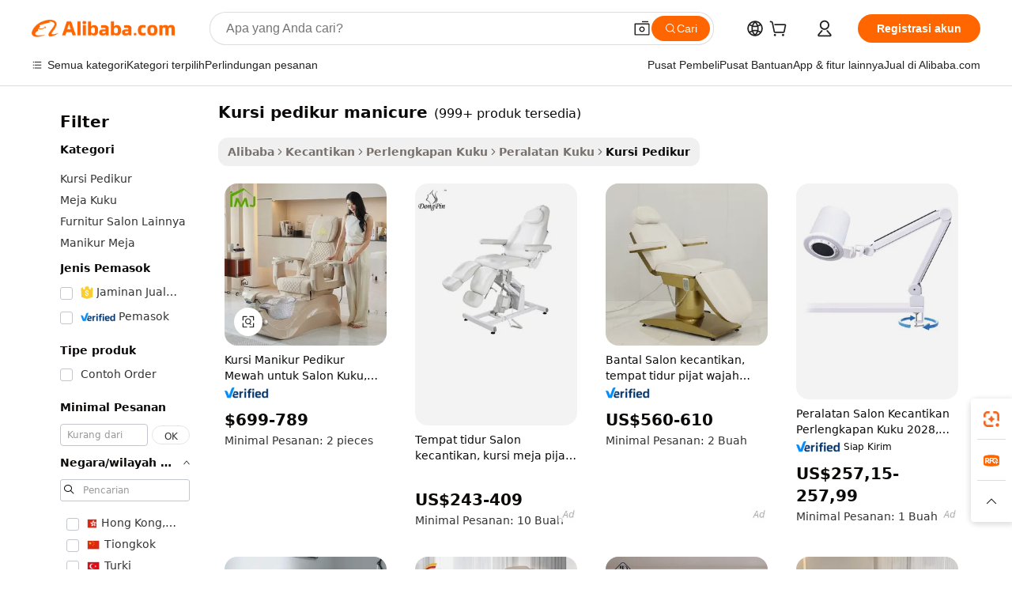

--- FILE ---
content_type: text/html;charset=UTF-8
request_url: https://indonesian.alibaba.com/g/manicure-pedicure-chair.html
body_size: 188137
content:

<!-- screen_content -->

    <!-- tangram:5410 begin-->
    <!-- tangram:529998 begin-->
    
<!DOCTYPE html>
<html lang="id" dir="ltr">
  <head>
        <script>
      window.__BB = {
        scene: window.__bb_scene || 'traffic-free-goods'
      };
      window.__BB.BB_CWV_IGNORE = {
          lcp_element: ['#icbu-buyer-pc-top-banner'],
          lcp_url: [],
        };
      window._timing = {}
      window._timing.first_start = Date.now();
      window.needLoginInspiration = Boolean(false);
      // 变量用于标记页面首次可见时间
      let firstVisibleTime = null;
      if (typeof document.hidden !== 'undefined') {
        // 页面首次加载时直接统计
        if (!document.hidden) {
          firstVisibleTime = Date.now();
          window.__BB_timex = 1
        } else {
          // 页面不可见时监听 visibilitychange 事件
          document.addEventListener('visibilitychange', () => {
            if (!document.hidden) {
              firstVisibleTime = Date.now();
              window.__BB_timex = firstVisibleTime - window.performance.timing.navigationStart
              window.__BB.firstVisibleTime = window.__BB_timex
              console.log("Page became visible after "+ window.__BB_timex + " ms");
            }
          }, { once: true });  // 确保只触发一次
        }
      } else {
        console.warn('Page Visibility API is not supported in this browser.');
      }
    </script>
        <meta name="data-spm" content="a2700">
        <meta name="aplus-xplug" content="NONE">
        <meta name="aplus-icbu-disable-umid" content="1">
        <meta name="google-translate-customization" content="9de59014edaf3b99-22e1cf3b5ca21786-g00bb439a5e9e5f8f-f">
    <meta name="yandex-verification" content="25a76ba8e4443bb3" />
    <meta name="msvalidate.01" content="E3FBF0E89B724C30844BF17C59608E8F" />
    <meta name="viewport" content="width=device-width, initial-scale=1.0, maximum-scale=5.0, user-scalable=yes">
        <link rel="preconnect" href="https://s.alicdn.com/" crossorigin>
    <link rel="dns-prefetch" href="https://s.alicdn.com">
                        <link rel="preload" href="https://s.alicdn.com/@g/alilog/??aplus_plugin_icbufront/index.js,mlog/aplus_v2.js" as="script">
        <link rel="preload" href="https://s.alicdn.com/@img/imgextra/i2/O1CN0153JdbU26g4bILVOyC_!!6000000007690-2-tps-418-58.png" as="image">
        <script>
            window.__APLUS_ABRATE__ = {
        perf_group: 'base64cached',
        scene: "traffic-free-goods",
      };
    </script>
    <meta name="aplus-mmstat-timeout" content="15000">
        <meta content="text/html; charset=utf-8" http-equiv="Content-Type">
          <title>Kursi Manikur Pedikur_2 - Kemewahan & Fungsionalitas</title>
      <meta name="keywords" content="pedicure chair,throne pedicure chair,spa pedicure chair">
      <meta name="description" content="Belanja koleksi kursi pedikur manikur kami_2 untuk salon Anda. Temukan kemewahan, kenyamanan, dan fungsionalitas di kursi spa profesional kami. Sempurna untuk perawatan kuku.">
            <meta name="pagetiming-rate" content="9">
      <meta name="pagetiming-resource-rate" content="4">
                    <link rel="canonical" href="https://indonesian.alibaba.com/g/manicure-pedicure-chair.html">
                              <link rel="alternate" hreflang="fr" href="https://french.alibaba.com/g/manicure-pedicure-chair.html">
                  <link rel="alternate" hreflang="de" href="https://german.alibaba.com/g/manicure-pedicure-chair.html">
                  <link rel="alternate" hreflang="pt" href="https://portuguese.alibaba.com/g/manicure-pedicure-chair.html">
                  <link rel="alternate" hreflang="it" href="https://italian.alibaba.com/g/manicure-pedicure-chair.html">
                  <link rel="alternate" hreflang="es" href="https://spanish.alibaba.com/g/manicure-pedicure-chair.html">
                  <link rel="alternate" hreflang="ru" href="https://russian.alibaba.com/g/manicure-pedicure-chair.html">
                  <link rel="alternate" hreflang="ko" href="https://korean.alibaba.com/g/manicure-pedicure-chair.html">
                  <link rel="alternate" hreflang="ar" href="https://arabic.alibaba.com/g/manicure-pedicure-chair.html">
                  <link rel="alternate" hreflang="ja" href="https://japanese.alibaba.com/g/manicure-pedicure-chair.html">
                  <link rel="alternate" hreflang="tr" href="https://turkish.alibaba.com/g/manicure-pedicure-chair.html">
                  <link rel="alternate" hreflang="th" href="https://thai.alibaba.com/g/manicure-pedicure-chair.html">
                  <link rel="alternate" hreflang="vi" href="https://vietnamese.alibaba.com/g/manicure-pedicure-chair.html">
                  <link rel="alternate" hreflang="nl" href="https://dutch.alibaba.com/g/manicure-pedicure-chair.html">
                  <link rel="alternate" hreflang="he" href="https://hebrew.alibaba.com/g/manicure-pedicure-chair.html">
                  <link rel="alternate" hreflang="id" href="https://indonesian.alibaba.com/g/manicure-pedicure-chair.html">
                  <link rel="alternate" hreflang="hi" href="https://hindi.alibaba.com/g/manicure-pedicure-chair.html">
                  <link rel="alternate" hreflang="en" href="https://www.alibaba.com/showroom/manicure-pedicure-chair.html">
                  <link rel="alternate" hreflang="zh" href="https://chinese.alibaba.com/g/manicure-pedicure-chair.html">
                  <link rel="alternate" hreflang="x-default" href="https://www.alibaba.com/showroom/manicure-pedicure-chair.html">
                                        <script>
      // Aplus 配置自动打点
      var queue = window.goldlog_queue || (window.goldlog_queue = []);
      var tags = ["button", "a", "div", "span", "i", "svg", "input", "li", "tr"];
      queue.push(
        {
          action: 'goldlog.appendMetaInfo',
          arguments: [
            'aplus-auto-exp',
            [
              {
                logkey: '/sc.ug_msite.new_product_exp',
                cssSelector: '[data-spm-exp]',
                props: ["data-spm-exp"],
              },
              {
                logkey: '/sc.ug_pc.seolist_product_exp',
                cssSelector: '.traffic-card-gallery',
                props: ["data-spm-exp"],
              }
            ]
          ]
        }
      )
      queue.push({
        action: 'goldlog.setMetaInfo',
        arguments: ['aplus-auto-clk', JSON.stringify(tags.map(tag =>({
          "logkey": "/sc.ug_msite.new_product_clk",
          tag,
          "filter": "data-spm-clk",
          "props": ["data-spm-clk"]
        })))],
      });
    </script>
  </head>
  <div id="icbu-header"><div id="the-new-header" data-version="4.4.0" data-tnh-auto-exp="tnh-expose" data-scenes="search-products" style="position: relative;background-color: #fff;border-bottom: 1px solid #ddd;box-sizing: border-box; font-family:Inter,SF Pro Text,Roboto,Helvetica Neue,Helvetica,Tahoma,Arial,PingFang SC,Microsoft YaHei;"><div style="display: flex;align-items:center;height: 72px;min-width: 1200px;max-width: 1580px;margin: 0 auto;padding: 0 40px;box-sizing: border-box;"><img style="height: 29px; width: 209px;" src="https://s.alicdn.com/@img/imgextra/i2/O1CN0153JdbU26g4bILVOyC_!!6000000007690-2-tps-418-58.png" alt="" /></div><div style="min-width: 1200px;max-width: 1580px;margin: 0 auto;overflow: hidden;font-size: 14px;display: flex;justify-content: space-between;padding: 0 40px;box-sizing: border-box;"><div style="display: flex; align-items: center; justify-content: space-between"><div style="position: relative; height: 36px; padding: 0 28px 0 20px">All categories</div><div style="position: relative; height: 36px; padding-right: 28px">Featured selections</div><div style="position: relative; height: 36px">Trade Assurance</div></div><div style="display: flex; align-items: center; justify-content: space-between"><div style="position: relative; height: 36px; padding-right: 28px">Buyer Central</div><div style="position: relative; height: 36px; padding-right: 28px">Help Center</div><div style="position: relative; height: 36px; padding-right: 28px">Get the app</div><div style="position: relative; height: 36px">Become a supplier</div></div></div></div></div></div>
  <body data-spm="7724857" style="min-height: calc(100vh + 1px)"><script 
id="beacon-aplus"   
src="//s.alicdn.com/@g/alilog/??aplus_plugin_icbufront/index.js,mlog/aplus_v2.js"
exparams="aplus=async&userid=&aplus&ali_beacon_id=&ali_apache_id=&ali_apache_track=&ali_apache_tracktmp=&eagleeye_traceid=2101fbdf17687152262866741e10a4&ip=3%2e145%2e79%2e129&dmtrack_c={ali%5fresin%5ftrace%3dse%5frst%3dnull%7csp%5fviewtype%3dY%7cset%3d3%7cser%3d1007%7cpageId%3d69c1c306b08543db8dca258f8f06ee84%7cm%5fpageid%3dnull%7cpvmi%3d5c939c3fc55d43d0aa7a331d5faa77c0%7csek%5fsepd%3dkursi%2bpedikur%2bmanicure%7csek%3dmanicure%2bpedicure%2bchair%7cse%5fpn%3d1%7cp4pid%3d6ce0a840%2d2845%2d4c2d%2d92ca%2d38c62d9b2e47%7csclkid%3dnull%7cforecast%5fpost%5fcate%3dnull%7cseo%5fnew%5fuser%5fflag%3dfalse%7ccategoryId%3d100000640%7cseo%5fsearch%5fmodel%5fupgrade%5fv2%3d2025070801%7cseo%5fmodule%5fcard%5f20240624%3d202406242%7clong%5ftext%5fgoogle%5ftranslate%5fv2%3d2407142%7cseo%5fcontent%5ftd%5fbottom%5ftext%5fupdate%5fkey%3d2025070801%7cseo%5fsearch%5fmodel%5fupgrade%5fv3%3d2025072201%7cdamo%5falt%5freplace%3d2485818%7cseo%5fsearch%5fmodel%5fmulti%5fupgrade%5fv3%3d2025081101%7cwap%5fcross%3d2007659%7cwap%5fcs%5faction%3d2005494%7cAPP%5fVisitor%5fActive%3d26705%7cseo%5fshowroom%5fgoods%5fmix%3d2005244%7cseo%5fdefault%5fcached%5flong%5ftext%5ffrom%5fnew%5fkeyword%5fstep%3d2024122502%7cshowroom%5fgeneral%5ftemplate%3d2005292%7cwap%5fcs%5ftext%3dnull%7cstructured%5fdata%3d2025052702%7cseo%5fmulti%5fstyle%5ftext%5fupdate%3d2511181%7cpc%5fnew%5fheader%3dnull%7cseo%5fmeta%5fcate%5ftemplate%5fv1%3d2025042401%7cseo%5fmeta%5ftd%5fsearch%5fkeyword%5fstep%5fv1%3d2025040999%7cshowroom%5fft%5flong%5ftext%5fbaks%3d80802%7cAPP%5fGrowing%5fBuyer%5fHigh%5fIntent%5fActive%3d25488%7cshowroom%5fpc%5fv2019%3d2104%7cAPP%5fProspecting%5fBuyer%3d26712%7ccache%5fcontrol%3d2481986%7cAPP%5fChurned%5fCore%5fBuyer%3d25463%7cseo%5fdefault%5fcached%5flong%5ftext%5fstep%3d24110802%7camp%5flighthouse%5fscore%5fimage%3d19657%7cseo%5fft%5ftranslate%5fgemini%3d25012003%7cwap%5fnode%5fssr%3d2015725%7cdataphant%5fopen%3d27030%7clongtext%5fmulti%5fstyle%5fexpand%5frussian%3d2510141%7cseo%5flongtext%5fgoogle%5fdata%5fsection%3d25021702%7cindustry%5fpopular%5ffloor%3dnull%7cwap%5fad%5fgoods%5fproduct%5finterval%3dnull%7cseo%5fgoods%5fbootom%5fwholesale%5flink%3d2486162%7cseo%5fkeyword%5faatest%3d5%7cseo%5fmiddle%5fwholesale%5flink%3dnull%7cft%5flong%5ftext%5fenpand%5fstep2%3d121602%7cseo%5fft%5flongtext%5fexpand%5fstep3%3d25012102%7cseo%5fwap%5fheadercard%3d2006288%7cAPP%5fChurned%5fInactive%5fVisitor%3d25497%7cAPP%5fGrowing%5fBuyer%5fHigh%5fIntent%5fInactive%3d25481%7cseo%5fmeta%5ftd%5fmulti%5fkey%3d2025061801%7ctop%5frecommend%5f20250120%3d202501201%7clongtext%5fmulti%5fstyle%5fexpand%5ffrench%5fcopy%3d25091802%7clongtext%5fmulti%5fstyle%5fexpand%5ffrench%5fcopy%5fcopy%3d25092502%7cseo%5ffloor%5fexp%3dnull%7cseo%5fshowroom%5falgo%5flink%3d17764%7cseo%5fmeta%5ftd%5faib%5fgeneral%5fkey%3d2025091900%7ccountry%5findustry%3d202311033%7cshowroom%5fft%5flong%5ftext%5fenpand%5fstep1%3d101102%7cseo%5fshowroom%5fnorel%3d443425%7cplp%5fstyle%5f25%5fpc%3d202505222%7cseo%5fggs%5flayer%3d10010%7cquery%5fmutil%5flang%5ftranslate%3d2025060300%7cAPP%5fChurned%5fBuyer%3d25468%7cstream%5frender%5fperf%5fopt%3d2309181%7cwap%5fgoods%3d2007383%7cseo%5fshowroom%5fsimilar%5f20240614%3d202406142%7cchinese%5fopen%3d6307%7cquery%5fgpt%5ftranslate%3d20240820%7cad%5fproduct%5finterval%3dnull%7camp%5fto%5fpwa%3d2007359%7cplp%5faib%5fmulti%5fai%5fmeta%3d20250401%7cwap%5fsupplier%5fcontent%3dnull%7cpc%5ffree%5frefactoring%3d20220315%7csso%5foem%5ffloor%3d30031%7cAPP%5fGrowing%5fBuyer%5fInactive%3d25476%7cseo%5fpc%5fnew%5fview%5f20240807%3d202408072%7cseo%5fbottom%5ftext%5fentity%5fkey%5fcopy%3d2025062400%7cstream%5frender%3d433763%7cseo%5fmodule%5fcard%5f20240424%3d202404241%7cseo%5ftitle%5freplace%5f20191226%3d5841%7clongtext%5fmulti%5fstyle%5fexpand%3d25090802%7cgoogleweblight%3d6516%7clighthouse%5fbase64%3dnull%7cseo%5fsearch%5fen%5fsearch%5ftype%3d2025112400%7cAPP%5fProspecting%5fBuyer%5fActive%3d26719%7cad%5fgoods%5fproduct%5finterval%3dnull%7cseo%5fbottom%5fdeep%5fextend%5fkw%5fkey%3d2025071101%7clongtext%5fmulti%5fstyle%5fexpand%5fturkish%3d25102802%7cilink%5fuv%3d20240911%7cwap%5flist%5fwakeup%3d2005832%7ctpp%5fcrosslink%5fpc%3d20205311%7cseo%5ftop%5fbooth%3d18501%7cAPP%5fGrowing%5fBuyer%5fLess%5fActive%3d25472%7cseo%5fsearch%5fmodel%5fupgrade%5frank%3d2025092401%7cgoodslayer%3d7977%7cft%5flong%5ftext%5ftranslate%5fexpand%5fstep1%3d24110802%7cseo%5fheaderstyle%5ftraffic%5fkey%5fv1%3d2025072100%7ccrosslink%5fswitch%3d2008141%7cp4p%5foutline%3d20240328%7cseo%5fmeta%5ftd%5faib%5fv2%5fkey%3d2025091800%7crts%5fmulti%3d2008404%7cAPP%5fVisitor%5fLess%5fActive%3d26698%7cseo%5fsearch%5franker%5fid%3d2025112400%7cplp%5fstyle%5f25%3d202505192%7ccdn%5fvm%3d2007368%7cwap%5fad%5fproduct%5finterval%3dnull%7cseo%5fsearch%5fmodel%5fmulti%5fupgrade%5frank%3d2025092401%7cpc%5fcard%5fshare%3d2025081201%7cAPP%5fGrowing%5fBuyer%5fHigh%5fIntent%5fLess%5fActive%3d25480%7cgoods%5ftitle%5fsubstitute%3d9616%7cwap%5fscreen%5fexp%3d2025081400%7creact%5fheader%5ftest%3d202502182%7cpc%5fcs%5fcolor%3d2005788%7cshowroom%5fft%5flong%5ftext%5ftest%3d72502%7cone%5ftap%5flogin%5fABTest%3d202308153%7cseo%5fhyh%5fshow%5ftags%3dnull%7cplp%5fstructured%5fdata%3d2508182%7cguide%5fdelete%3d2008526%7cseo%5findustry%5ftemplate%3dnull%7cseo%5fmeta%5ftd%5fmulti%5fes%5fkey%3d2025073101%7cseo%5fshowroom%5fdata%5fmix%3d19888%7csso%5ftop%5franking%5ffloor%3d20031%7cseo%5ftd%5fdeep%5fupgrade%5fkey%5fv3%3d2025081101%7cwap%5fue%5fone%3d2025111401%7cshowroom%5fto%5frts%5flink%3d2008480%7ccountrysearch%5ftest%3dnull%7cchannel%5famp%5fto%5fpwa%3d2008435%7cseo%5fmulti%5fstyles%5flong%5ftext%3d2503172%7cseo%5fmeta%5ftext%5fmutli%5fcate%5ftemplate%5fv1%3d2025080801%7cseo%5fdefault%5fcached%5fmutil%5flong%5ftext%5fstep%3d24110436%7cseo%5faction%5fpoint%5ftype%3d22823%7cseo%5faib%5ftd%5flaunch%5f20240828%5fcopy%3d202408282%7cseo%5fshowroom%5fwholesale%5flink%3dnull%7cseo%5fperf%5fimprove%3d2023999%7cseo%5fwap%5flist%5fbounce%5f01%3d2063%7cseo%5fwap%5flist%5fbounce%5f02%3d2128%7cAPP%5fGrowing%5fBuyer%5fActive%3d25492%7cvideolayer%3d7105%7cvideo%5fplay%3d2006036%7cAPP%5fChurned%5fMember%5fInactive%3d25501%7cseo%5fgoogle%5fnew%5fstruct%3d438326%7ctpp%5ftrace%3dseoKeyword%2dseoKeyword%5fv3%2dproduct%2dPRODUCT%5fFAIL}&pageid=03914f812101f5831768715226&hn=ensearchweb033001245131%2erg%2dus%2deast%2eus44&asid=AQAAAADac2xpuNnbQwAAAAASnIhXB3qQiQ==&treq=&tres=" async>
</script>
            <style>body{background-color:white;}.no-scrollbar.il-sticky.il-top-0.il-max-h-\[100vh\].il-w-\[200px\].il-flex-shrink-0.il-flex-grow-0.il-overflow-y-scroll{background-color:#FFF;padding-left:12px}</style>
                    <!-- tangram:530006 begin-->
<!--  -->
 <style>
   @keyframes il-spin {
     to {
       transform: rotate(360deg);
     }
   }
   @keyframes il-pulse {
     50% {
       opacity: 0.5;
     }
   }
   .traffic-card-gallery {display: flex;position: relative;flex-direction: column;justify-content: flex-start;border-radius: 0.5rem;background-color: #fff;padding: 0.5rem 0.5rem 1rem;overflow: hidden;font-size: 0.75rem;line-height: 1rem;}
   .traffic-card-list {display: flex;position: relative;flex-direction: row;justify-content: flex-start;border-bottom-width: 1px;background-color: #fff;padding: 1rem;height: 292px;overflow: hidden;font-size: 0.75rem;line-height: 1rem;}
   .product-price {
     b {
       font-size: 22px;
     }
   }
   .skel-loading {
       animation: il-pulse 2s cubic-bezier(0.4, 0, 0.6, 1) infinite;background-color: hsl(60, 4.8%, 95.9%);
   }
 </style>
<div id="first-cached-card">
  <div style="box-sizing:border-box;display: flex;position: absolute;left: 0;right: 0;margin: 0 auto;z-index: 1;min-width: 1200px;max-width: 1580px;padding: 0.75rem 3.25rem 0;pointer-events: none;">
    <!--页面左侧区域-->
    <div style="width: 200px;padding-top: 1rem;padding-left:12px; background-color: #fff;border-radius: 0.25rem">
      <div class="skel-loading" style="height: 1.5rem;width: 50%;border-radius: 0.25rem;"></div>
      <div style="margin-top: 1rem;margin-bottom: 1rem;">
        <div class="skel-loading" style="height: 1rem;width: calc(100% * 5 / 6);"></div>
        <div
          class="skel-loading"
          style="margin-top: 1rem;height: 1rem;width: calc(100% * 8 / 12);"
        ></div>
        <div class="skel-loading" style="margin-top: 1rem;height: 1rem;width: 75%;"></div>
        <div
          class="skel-loading"
          style="margin-top: 1rem;height: 1rem;width: calc(100% * 7 / 12);"
        ></div>
      </div>
      <div class="skel-loading" style="height: 1.5rem;width: 50%;border-radius: 0.25rem;"></div>
      <div style="margin-top: 1rem;margin-bottom: 1rem;">
        <div class="skel-loading" style="height: 1rem;width: calc(100% * 5 / 6);"></div>
        <div
          class="skel-loading"
          style="margin-top: 1rem;height: 1rem;width: calc(100% * 8 / 12);"
        ></div>
        <div class="skel-loading" style="margin-top: 1rem;height: 1rem;width: 75%;"></div>
        <div
          class="skel-loading"
          style="margin-top: 1rem;height: 1rem;width: calc(100% * 7 / 12);"
        ></div>
      </div>
      <div class="skel-loading" style="height: 1.5rem;width: 50%;border-radius: 0.25rem;"></div>
      <div style="margin-top: 1rem;margin-bottom: 1rem;">
        <div class="skel-loading" style="height: 1rem;width: calc(100% * 5 / 6);"></div>
        <div
          class="skel-loading"
          style="margin-top: 1rem;height: 1rem;width: calc(100% * 8 / 12);"
        ></div>
        <div class="skel-loading" style="margin-top: 1rem;height: 1rem;width: 75%;"></div>
        <div
          class="skel-loading"
          style="margin-top: 1rem;height: 1rem;width: calc(100% * 7 / 12);"
        ></div>
      </div>
      <div class="skel-loading" style="height: 1.5rem;width: 50%;border-radius: 0.25rem;"></div>
      <div style="margin-top: 1rem;margin-bottom: 1rem;">
        <div class="skel-loading" style="height: 1rem;width: calc(100% * 5 / 6);"></div>
        <div
          class="skel-loading"
          style="margin-top: 1rem;height: 1rem;width: calc(100% * 8 / 12);"
        ></div>
        <div class="skel-loading" style="margin-top: 1rem;height: 1rem;width: 75%;"></div>
        <div
          class="skel-loading"
          style="margin-top: 1rem;height: 1rem;width: calc(100% * 7 / 12);"
        ></div>
      </div>
      <div class="skel-loading" style="height: 1.5rem;width: 50%;border-radius: 0.25rem;"></div>
      <div style="margin-top: 1rem;margin-bottom: 1rem;">
        <div class="skel-loading" style="height: 1rem;width: calc(100% * 5 / 6);"></div>
        <div
          class="skel-loading"
          style="margin-top: 1rem;height: 1rem;width: calc(100% * 8 / 12);"
        ></div>
        <div class="skel-loading" style="margin-top: 1rem;height: 1rem;width: 75%;"></div>
        <div
          class="skel-loading"
          style="margin-top: 1rem;height: 1rem;width: calc(100% * 7 / 12);"
        ></div>
      </div>
      <div class="skel-loading" style="height: 1.5rem;width: 50%;border-radius: 0.25rem;"></div>
      <div style="margin-top: 1rem;margin-bottom: 1rem;">
        <div class="skel-loading" style="height: 1rem;width: calc(100% * 5 / 6);"></div>
        <div
          class="skel-loading"
          style="margin-top: 1rem;height: 1rem;width: calc(100% * 8 / 12);"
        ></div>
        <div class="skel-loading" style="margin-top: 1rem;height: 1rem;width: 75%;"></div>
        <div
          class="skel-loading"
          style="margin-top: 1rem;height: 1rem;width: calc(100% * 7 / 12);"
        ></div>
      </div>
    </div>
    <!--页面主体区域-->
    <div style="flex: 1 1 0%; overflow: hidden;padding: 0.5rem 0.5rem 0.5rem 1.5rem">
      <div style="height: 1.25rem;margin-bottom: 1rem;"></div>
      <!-- keywords -->
      <div style="margin-bottom: 1rem;height: 1.75rem;font-weight: 700;font-size: 1.25rem;line-height: 1.75rem;"></div>
      <!-- longtext -->
            <div style="width: calc(25% - 0.9rem);pointer-events: auto">
        <div class="traffic-card-gallery">
          <!-- ProductImage -->
          <a href="//www.alibaba.com/product-detail/Nail-Salon-Furniture-Foot-Care-Manicure_1601214159125.html?from=SEO" target="_blank" style="position: relative;margin-bottom: 0.5rem;aspect-ratio: 1;overflow: hidden;border-radius: 0.5rem;">
            <div style="display: flex; overflow: hidden">
              <div style="position: relative;margin: 0;width: 100%;min-width: 0;flex-shrink: 0;flex-grow: 0;flex-basis: 100%;padding: 0;">
                <img style="position: relative; aspect-ratio: 1; width: 100%" src="[data-uri]" loading="eager" />
                <div style="position: absolute;left: 0;bottom: 0;right: 0;top: 0;background-color: #000;opacity: 0.05;"></div>
              </div>
            </div>
          </a>
          <div style="display: flex;flex: 1 1 0%;flex-direction: column;justify-content: space-between;">
            <div>
              <a class="skel-loading" style="margin-top: 0.5rem;display:inline-block;width:100%;height:1rem;" href="//www.alibaba.com/product-detail/Nail-Salon-Furniture-Foot-Care-Manicure_1601214159125.html" target="_blank"></a>
              <a class="skel-loading" style="margin-top: 0.125rem;display:inline-block;width:100%;height:1rem;" href="//www.alibaba.com/product-detail/Nail-Salon-Furniture-Foot-Care-Manicure_1601214159125.html" target="_blank"></a>
              <div class="skel-loading" style="margin-top: 0.25rem;height:1.625rem;width:75%"></div>
              <div class="skel-loading" style="margin-top: 0.5rem;height: 1rem;width:50%"></div>
              <div class="skel-loading" style="margin-top:0.25rem;height:1rem;width:25%"></div>
            </div>
          </div>

        </div>
      </div>

    </div>
  </div>
</div>
<!-- tangram:530006 end-->
            <style>.component-left-filter-callback{display:flex;position:relative;margin-top:10px;height:1200px}.component-left-filter-callback img{width:200px}.component-left-filter-callback i{position:absolute;top:5%;left:50%}.related-search-wrapper{padding:.5rem;--tw-bg-opacity: 1;background-color:#fff;background-color:rgba(255,255,255,var(--tw-bg-opacity, 1));border-width:1px;border-color:var(--input)}.related-search-wrapper .related-search-box{margin:12px 16px}.related-search-wrapper .related-search-box .related-search-title{display:inline;float:start;color:#666;word-wrap:break-word;margin-right:12px;width:13%}.related-search-wrapper .related-search-box .related-search-content{display:flex;flex-wrap:wrap}.related-search-wrapper .related-search-box .related-search-content .related-search-link{margin-right:12px;width:23%;overflow:hidden;color:#666;text-overflow:ellipsis;white-space:nowrap}.product-title img{margin-right:.5rem;display:inline-block;height:1rem;vertical-align:sub}.product-price b{font-size:22px}.similar-icon{position:absolute;bottom:12px;z-index:2;right:12px}.rfq-card{display:inline-block;position:relative;box-sizing:border-box;margin-bottom:36px}.rfq-card .rfq-card-content{display:flex;position:relative;flex-direction:column;align-items:flex-start;background-size:cover;background-color:#fff;padding:12px;width:100%;height:100%}.rfq-card .rfq-card-content .rfq-card-icon{margin-top:50px}.rfq-card .rfq-card-content .rfq-card-icon img{width:45px}.rfq-card .rfq-card-content .rfq-card-top-title{margin-top:14px;color:#222;font-weight:400;font-size:16px}.rfq-card .rfq-card-content .rfq-card-title{margin-top:24px;color:#333;font-weight:800;font-size:20px}.rfq-card .rfq-card-content .rfq-card-input-box{margin-top:24px;width:100%}.rfq-card .rfq-card-content .rfq-card-input-box textarea{box-sizing:border-box;border:1px solid #ddd;border-radius:4px;background-color:#fff;padding:9px 12px;width:100%;height:88px;resize:none;color:#666;font-weight:400;font-size:13px;font-family:inherit}.rfq-card .rfq-card-content .rfq-card-button{margin-top:24px;border:1px solid #666;border-radius:16px;background-color:#fff;width:67%;color:#000;font-weight:700;font-size:14px;line-height:30px;text-align:center}[data-modulename^=ProductList-] div{contain-intrinsic-size:auto 500px}.traffic-card-gallery:hover{--tw-shadow: 0px 2px 6px 2px rgba(0,0,0,.12157);--tw-shadow-colored: 0px 2px 6px 2px var(--tw-shadow-color);box-shadow:0 0 #0000,0 0 #0000,0 2px 6px 2px #0000001f;box-shadow:var(--tw-ring-offset-shadow, 0 0 rgba(0,0,0,0)),var(--tw-ring-shadow, 0 0 rgba(0,0,0,0)),var(--tw-shadow);z-index:10}.traffic-card-gallery{position:relative;display:flex;flex-direction:column;justify-content:flex-start;overflow:hidden;border-radius:.75rem;--tw-bg-opacity: 1;background-color:#fff;background-color:rgba(255,255,255,var(--tw-bg-opacity, 1));padding:.5rem;font-size:.75rem;line-height:1rem}.traffic-card-list{position:relative;display:flex;height:292px;flex-direction:row;justify-content:flex-start;overflow:hidden;border-bottom-width:1px;--tw-bg-opacity: 1;background-color:#fff;background-color:rgba(255,255,255,var(--tw-bg-opacity, 1));padding:1rem;font-size:.75rem;line-height:1rem}.traffic-card-g-industry:hover{--tw-shadow: 0 0 10px rgba(0,0,0,.1);--tw-shadow-colored: 0 0 10px var(--tw-shadow-color);box-shadow:0 0 #0000,0 0 #0000,0 0 10px #0000001a;box-shadow:var(--tw-ring-offset-shadow, 0 0 rgba(0,0,0,0)),var(--tw-ring-shadow, 0 0 rgba(0,0,0,0)),var(--tw-shadow)}.traffic-card-g-industry{position:relative;border-radius:var(--radius);--tw-bg-opacity: 1;background-color:#fff;background-color:rgba(255,255,255,var(--tw-bg-opacity, 1));padding:1.25rem .75rem .75rem;font-size:.875rem;line-height:1.25rem}.module-filter-section-wrapper{max-height:none!important;overflow-x:hidden}*,:before,:after{--tw-border-spacing-x: 0;--tw-border-spacing-y: 0;--tw-translate-x: 0;--tw-translate-y: 0;--tw-rotate: 0;--tw-skew-x: 0;--tw-skew-y: 0;--tw-scale-x: 1;--tw-scale-y: 1;--tw-pan-x: ;--tw-pan-y: ;--tw-pinch-zoom: ;--tw-scroll-snap-strictness: proximity;--tw-gradient-from-position: ;--tw-gradient-via-position: ;--tw-gradient-to-position: ;--tw-ordinal: ;--tw-slashed-zero: ;--tw-numeric-figure: ;--tw-numeric-spacing: ;--tw-numeric-fraction: ;--tw-ring-inset: ;--tw-ring-offset-width: 0px;--tw-ring-offset-color: #fff;--tw-ring-color: rgba(59, 130, 246, .5);--tw-ring-offset-shadow: 0 0 rgba(0,0,0,0);--tw-ring-shadow: 0 0 rgba(0,0,0,0);--tw-shadow: 0 0 rgba(0,0,0,0);--tw-shadow-colored: 0 0 rgba(0,0,0,0);--tw-blur: ;--tw-brightness: ;--tw-contrast: ;--tw-grayscale: ;--tw-hue-rotate: ;--tw-invert: ;--tw-saturate: ;--tw-sepia: ;--tw-drop-shadow: ;--tw-backdrop-blur: ;--tw-backdrop-brightness: ;--tw-backdrop-contrast: ;--tw-backdrop-grayscale: ;--tw-backdrop-hue-rotate: ;--tw-backdrop-invert: ;--tw-backdrop-opacity: ;--tw-backdrop-saturate: ;--tw-backdrop-sepia: ;--tw-contain-size: ;--tw-contain-layout: ;--tw-contain-paint: ;--tw-contain-style: }::backdrop{--tw-border-spacing-x: 0;--tw-border-spacing-y: 0;--tw-translate-x: 0;--tw-translate-y: 0;--tw-rotate: 0;--tw-skew-x: 0;--tw-skew-y: 0;--tw-scale-x: 1;--tw-scale-y: 1;--tw-pan-x: ;--tw-pan-y: ;--tw-pinch-zoom: ;--tw-scroll-snap-strictness: proximity;--tw-gradient-from-position: ;--tw-gradient-via-position: ;--tw-gradient-to-position: ;--tw-ordinal: ;--tw-slashed-zero: ;--tw-numeric-figure: ;--tw-numeric-spacing: ;--tw-numeric-fraction: ;--tw-ring-inset: ;--tw-ring-offset-width: 0px;--tw-ring-offset-color: #fff;--tw-ring-color: rgba(59, 130, 246, .5);--tw-ring-offset-shadow: 0 0 rgba(0,0,0,0);--tw-ring-shadow: 0 0 rgba(0,0,0,0);--tw-shadow: 0 0 rgba(0,0,0,0);--tw-shadow-colored: 0 0 rgba(0,0,0,0);--tw-blur: ;--tw-brightness: ;--tw-contrast: ;--tw-grayscale: ;--tw-hue-rotate: ;--tw-invert: ;--tw-saturate: ;--tw-sepia: ;--tw-drop-shadow: ;--tw-backdrop-blur: ;--tw-backdrop-brightness: ;--tw-backdrop-contrast: ;--tw-backdrop-grayscale: ;--tw-backdrop-hue-rotate: ;--tw-backdrop-invert: ;--tw-backdrop-opacity: ;--tw-backdrop-saturate: ;--tw-backdrop-sepia: ;--tw-contain-size: ;--tw-contain-layout: ;--tw-contain-paint: ;--tw-contain-style: }*,:before,:after{box-sizing:border-box;border-width:0;border-style:solid;border-color:#e5e7eb}:before,:after{--tw-content: ""}html,:host{line-height:1.5;-webkit-text-size-adjust:100%;-moz-tab-size:4;-o-tab-size:4;tab-size:4;font-family:ui-sans-serif,system-ui,-apple-system,Segoe UI,Roboto,Ubuntu,Cantarell,Noto Sans,sans-serif,"Apple Color Emoji","Segoe UI Emoji",Segoe UI Symbol,"Noto Color Emoji";font-feature-settings:normal;font-variation-settings:normal;-webkit-tap-highlight-color:transparent}body{margin:0;line-height:inherit}hr{height:0;color:inherit;border-top-width:1px}abbr:where([title]){text-decoration:underline;-webkit-text-decoration:underline dotted;text-decoration:underline dotted}h1,h2,h3,h4,h5,h6{font-size:inherit;font-weight:inherit}a{color:inherit;text-decoration:inherit}b,strong{font-weight:bolder}code,kbd,samp,pre{font-family:ui-monospace,SFMono-Regular,Menlo,Monaco,Consolas,Liberation Mono,Courier New,monospace;font-feature-settings:normal;font-variation-settings:normal;font-size:1em}small{font-size:80%}sub,sup{font-size:75%;line-height:0;position:relative;vertical-align:baseline}sub{bottom:-.25em}sup{top:-.5em}table{text-indent:0;border-color:inherit;border-collapse:collapse}button,input,optgroup,select,textarea{font-family:inherit;font-feature-settings:inherit;font-variation-settings:inherit;font-size:100%;font-weight:inherit;line-height:inherit;letter-spacing:inherit;color:inherit;margin:0;padding:0}button,select{text-transform:none}button,input:where([type=button]),input:where([type=reset]),input:where([type=submit]){-webkit-appearance:button;background-color:transparent;background-image:none}:-moz-focusring{outline:auto}:-moz-ui-invalid{box-shadow:none}progress{vertical-align:baseline}::-webkit-inner-spin-button,::-webkit-outer-spin-button{height:auto}[type=search]{-webkit-appearance:textfield;outline-offset:-2px}::-webkit-search-decoration{-webkit-appearance:none}::-webkit-file-upload-button{-webkit-appearance:button;font:inherit}summary{display:list-item}blockquote,dl,dd,h1,h2,h3,h4,h5,h6,hr,figure,p,pre{margin:0}fieldset{margin:0;padding:0}legend{padding:0}ol,ul,menu{list-style:none;margin:0;padding:0}dialog{padding:0}textarea{resize:vertical}input::-moz-placeholder,textarea::-moz-placeholder{opacity:1;color:#9ca3af}input::placeholder,textarea::placeholder{opacity:1;color:#9ca3af}button,[role=button]{cursor:pointer}:disabled{cursor:default}img,svg,video,canvas,audio,iframe,embed,object{display:block;vertical-align:middle}img,video{max-width:100%;height:auto}[hidden]:where(:not([hidden=until-found])){display:none}:root{--background: hsl(0, 0%, 100%);--foreground: hsl(20, 14.3%, 4.1%);--card: hsl(0, 0%, 100%);--card-foreground: hsl(20, 14.3%, 4.1%);--popover: hsl(0, 0%, 100%);--popover-foreground: hsl(20, 14.3%, 4.1%);--primary: hsl(24, 100%, 50%);--primary-foreground: hsl(60, 9.1%, 97.8%);--secondary: hsl(60, 4.8%, 95.9%);--secondary-foreground: #333;--muted: hsl(60, 4.8%, 95.9%);--muted-foreground: hsl(25, 5.3%, 44.7%);--accent: hsl(60, 4.8%, 95.9%);--accent-foreground: hsl(24, 9.8%, 10%);--destructive: hsl(0, 84.2%, 60.2%);--destructive-foreground: hsl(60, 9.1%, 97.8%);--border: hsl(20, 5.9%, 90%);--input: hsl(20, 5.9%, 90%);--ring: hsl(24.6, 95%, 53.1%);--radius: 1rem}.dark{--background: hsl(20, 14.3%, 4.1%);--foreground: hsl(60, 9.1%, 97.8%);--card: hsl(20, 14.3%, 4.1%);--card-foreground: hsl(60, 9.1%, 97.8%);--popover: hsl(20, 14.3%, 4.1%);--popover-foreground: hsl(60, 9.1%, 97.8%);--primary: hsl(20.5, 90.2%, 48.2%);--primary-foreground: hsl(60, 9.1%, 97.8%);--secondary: hsl(12, 6.5%, 15.1%);--secondary-foreground: hsl(60, 9.1%, 97.8%);--muted: hsl(12, 6.5%, 15.1%);--muted-foreground: hsl(24, 5.4%, 63.9%);--accent: hsl(12, 6.5%, 15.1%);--accent-foreground: hsl(60, 9.1%, 97.8%);--destructive: hsl(0, 72.2%, 50.6%);--destructive-foreground: hsl(60, 9.1%, 97.8%);--border: hsl(12, 6.5%, 15.1%);--input: hsl(12, 6.5%, 15.1%);--ring: hsl(20.5, 90.2%, 48.2%)}*{border-color:#e7e5e4;border-color:var(--border)}body{background-color:#fff;background-color:var(--background);color:#0c0a09;color:var(--foreground)}.il-sr-only{position:absolute;width:1px;height:1px;padding:0;margin:-1px;overflow:hidden;clip:rect(0,0,0,0);white-space:nowrap;border-width:0}.il-invisible{visibility:hidden}.il-fixed{position:fixed}.il-absolute{position:absolute}.il-relative{position:relative}.il-sticky{position:sticky}.il-inset-0{inset:0}.il--bottom-12{bottom:-3rem}.il--top-12{top:-3rem}.il-bottom-0{bottom:0}.il-bottom-2{bottom:.5rem}.il-bottom-3{bottom:.75rem}.il-bottom-4{bottom:1rem}.il-end-0{right:0}.il-end-2{right:.5rem}.il-end-3{right:.75rem}.il-end-4{right:1rem}.il-left-0{left:0}.il-left-3{left:.75rem}.il-right-0{right:0}.il-right-2{right:.5rem}.il-right-3{right:.75rem}.il-start-0{left:0}.il-start-1\/2{left:50%}.il-start-2{left:.5rem}.il-start-3{left:.75rem}.il-start-\[50\%\]{left:50%}.il-top-0{top:0}.il-top-1\/2{top:50%}.il-top-16{top:4rem}.il-top-4{top:1rem}.il-top-\[50\%\]{top:50%}.il-z-10{z-index:10}.il-z-50{z-index:50}.il-z-\[9999\]{z-index:9999}.il-col-span-4{grid-column:span 4 / span 4}.il-m-0{margin:0}.il-m-3{margin:.75rem}.il-m-auto{margin:auto}.il-mx-auto{margin-left:auto;margin-right:auto}.il-my-3{margin-top:.75rem;margin-bottom:.75rem}.il-my-5{margin-top:1.25rem;margin-bottom:1.25rem}.il-my-auto{margin-top:auto;margin-bottom:auto}.\!il-mb-4{margin-bottom:1rem!important}.il--mt-4{margin-top:-1rem}.il-mb-0{margin-bottom:0}.il-mb-1{margin-bottom:.25rem}.il-mb-2{margin-bottom:.5rem}.il-mb-3{margin-bottom:.75rem}.il-mb-4{margin-bottom:1rem}.il-mb-5{margin-bottom:1.25rem}.il-mb-6{margin-bottom:1.5rem}.il-mb-8{margin-bottom:2rem}.il-mb-\[-0\.75rem\]{margin-bottom:-.75rem}.il-mb-\[0\.125rem\]{margin-bottom:.125rem}.il-me-1{margin-right:.25rem}.il-me-2{margin-right:.5rem}.il-me-3{margin-right:.75rem}.il-me-auto{margin-right:auto}.il-mr-1{margin-right:.25rem}.il-mr-2{margin-right:.5rem}.il-ms-1{margin-left:.25rem}.il-ms-4{margin-left:1rem}.il-ms-5{margin-left:1.25rem}.il-ms-8{margin-left:2rem}.il-ms-\[\.375rem\]{margin-left:.375rem}.il-ms-auto{margin-left:auto}.il-mt-0{margin-top:0}.il-mt-0\.5{margin-top:.125rem}.il-mt-1{margin-top:.25rem}.il-mt-2{margin-top:.5rem}.il-mt-3{margin-top:.75rem}.il-mt-4{margin-top:1rem}.il-mt-6{margin-top:1.5rem}.il-line-clamp-1{overflow:hidden;display:-webkit-box;-webkit-box-orient:vertical;-webkit-line-clamp:1}.il-line-clamp-2{overflow:hidden;display:-webkit-box;-webkit-box-orient:vertical;-webkit-line-clamp:2}.il-line-clamp-6{overflow:hidden;display:-webkit-box;-webkit-box-orient:vertical;-webkit-line-clamp:6}.il-inline-block{display:inline-block}.il-inline{display:inline}.il-flex{display:flex}.il-inline-flex{display:inline-flex}.il-grid{display:grid}.il-aspect-square{aspect-ratio:1 / 1}.il-size-5{width:1.25rem;height:1.25rem}.il-h-1{height:.25rem}.il-h-10{height:2.5rem}.il-h-11{height:2.75rem}.il-h-20{height:5rem}.il-h-24{height:6rem}.il-h-3\.5{height:.875rem}.il-h-4{height:1rem}.il-h-40{height:10rem}.il-h-6{height:1.5rem}.il-h-8{height:2rem}.il-h-9{height:2.25rem}.il-h-\[150px\]{height:150px}.il-h-\[152px\]{height:152px}.il-h-\[18\.25rem\]{height:18.25rem}.il-h-\[292px\]{height:292px}.il-h-\[600px\]{height:600px}.il-h-auto{height:auto}.il-h-fit{height:-moz-fit-content;height:fit-content}.il-h-full{height:100%}.il-h-screen{height:100vh}.il-max-h-\[100vh\]{max-height:100vh}.il-w-1\/2{width:50%}.il-w-10{width:2.5rem}.il-w-10\/12{width:83.333333%}.il-w-4{width:1rem}.il-w-6{width:1.5rem}.il-w-64{width:16rem}.il-w-7\/12{width:58.333333%}.il-w-72{width:18rem}.il-w-8{width:2rem}.il-w-8\/12{width:66.666667%}.il-w-9{width:2.25rem}.il-w-9\/12{width:75%}.il-w-\[200px\]{width:200px}.il-w-\[84px\]{width:84px}.il-w-fit{width:-moz-fit-content;width:fit-content}.il-w-full{width:100%}.il-w-screen{width:100vw}.il-min-w-0{min-width:0px}.il-min-w-3{min-width:.75rem}.il-min-w-\[1200px\]{min-width:1200px}.il-max-w-\[1000px\]{max-width:1000px}.il-max-w-\[1580px\]{max-width:1580px}.il-max-w-full{max-width:100%}.il-max-w-lg{max-width:32rem}.il-flex-1{flex:1 1 0%}.il-flex-shrink-0,.il-shrink-0{flex-shrink:0}.il-flex-grow-0,.il-grow-0{flex-grow:0}.il-basis-24{flex-basis:6rem}.il-basis-full{flex-basis:100%}.il-origin-\[--radix-tooltip-content-transform-origin\]{transform-origin:var(--radix-tooltip-content-transform-origin)}.il--translate-x-1\/2{--tw-translate-x: -50%;transform:translate(-50%,var(--tw-translate-y)) rotate(var(--tw-rotate)) skew(var(--tw-skew-x)) skewY(var(--tw-skew-y)) scaleX(var(--tw-scale-x)) scaleY(var(--tw-scale-y));transform:translate(var(--tw-translate-x),var(--tw-translate-y)) rotate(var(--tw-rotate)) skew(var(--tw-skew-x)) skewY(var(--tw-skew-y)) scaleX(var(--tw-scale-x)) scaleY(var(--tw-scale-y))}.il--translate-y-1\/2{--tw-translate-y: -50%;transform:translate(var(--tw-translate-x),-50%) rotate(var(--tw-rotate)) skew(var(--tw-skew-x)) skewY(var(--tw-skew-y)) scaleX(var(--tw-scale-x)) scaleY(var(--tw-scale-y));transform:translate(var(--tw-translate-x),var(--tw-translate-y)) rotate(var(--tw-rotate)) skew(var(--tw-skew-x)) skewY(var(--tw-skew-y)) scaleX(var(--tw-scale-x)) scaleY(var(--tw-scale-y))}.il-translate-x-\[-50\%\]{--tw-translate-x: -50%;transform:translate(-50%,var(--tw-translate-y)) rotate(var(--tw-rotate)) skew(var(--tw-skew-x)) skewY(var(--tw-skew-y)) scaleX(var(--tw-scale-x)) scaleY(var(--tw-scale-y));transform:translate(var(--tw-translate-x),var(--tw-translate-y)) rotate(var(--tw-rotate)) skew(var(--tw-skew-x)) skewY(var(--tw-skew-y)) scaleX(var(--tw-scale-x)) scaleY(var(--tw-scale-y))}.il-translate-y-\[-50\%\]{--tw-translate-y: -50%;transform:translate(var(--tw-translate-x),-50%) rotate(var(--tw-rotate)) skew(var(--tw-skew-x)) skewY(var(--tw-skew-y)) scaleX(var(--tw-scale-x)) scaleY(var(--tw-scale-y));transform:translate(var(--tw-translate-x),var(--tw-translate-y)) rotate(var(--tw-rotate)) skew(var(--tw-skew-x)) skewY(var(--tw-skew-y)) scaleX(var(--tw-scale-x)) scaleY(var(--tw-scale-y))}.il-rotate-90{--tw-rotate: 90deg;transform:translate(var(--tw-translate-x),var(--tw-translate-y)) rotate(90deg) skew(var(--tw-skew-x)) skewY(var(--tw-skew-y)) scaleX(var(--tw-scale-x)) scaleY(var(--tw-scale-y));transform:translate(var(--tw-translate-x),var(--tw-translate-y)) rotate(var(--tw-rotate)) skew(var(--tw-skew-x)) skewY(var(--tw-skew-y)) scaleX(var(--tw-scale-x)) scaleY(var(--tw-scale-y))}@keyframes il-pulse{50%{opacity:.5}}.il-animate-pulse{animation:il-pulse 2s cubic-bezier(.4,0,.6,1) infinite}@keyframes il-spin{to{transform:rotate(360deg)}}.il-animate-spin{animation:il-spin 1s linear infinite}.il-cursor-pointer{cursor:pointer}.il-list-disc{list-style-type:disc}.il-grid-cols-2{grid-template-columns:repeat(2,minmax(0,1fr))}.il-grid-cols-4{grid-template-columns:repeat(4,minmax(0,1fr))}.il-flex-row{flex-direction:row}.il-flex-col{flex-direction:column}.il-flex-col-reverse{flex-direction:column-reverse}.il-flex-wrap{flex-wrap:wrap}.il-flex-nowrap{flex-wrap:nowrap}.il-items-start{align-items:flex-start}.il-items-center{align-items:center}.il-items-baseline{align-items:baseline}.il-justify-start{justify-content:flex-start}.il-justify-end{justify-content:flex-end}.il-justify-center{justify-content:center}.il-justify-between{justify-content:space-between}.il-gap-1{gap:.25rem}.il-gap-1\.5{gap:.375rem}.il-gap-10{gap:2.5rem}.il-gap-2{gap:.5rem}.il-gap-3{gap:.75rem}.il-gap-4{gap:1rem}.il-gap-8{gap:2rem}.il-gap-\[\.0938rem\]{gap:.0938rem}.il-gap-\[\.375rem\]{gap:.375rem}.il-gap-\[0\.125rem\]{gap:.125rem}.\!il-gap-x-5{-moz-column-gap:1.25rem!important;column-gap:1.25rem!important}.\!il-gap-y-5{row-gap:1.25rem!important}.il-space-y-1\.5>:not([hidden])~:not([hidden]){--tw-space-y-reverse: 0;margin-top:calc(.375rem * (1 - var(--tw-space-y-reverse)));margin-top:.375rem;margin-top:calc(.375rem * calc(1 - var(--tw-space-y-reverse)));margin-bottom:0rem;margin-bottom:calc(.375rem * var(--tw-space-y-reverse))}.il-space-y-4>:not([hidden])~:not([hidden]){--tw-space-y-reverse: 0;margin-top:calc(1rem * (1 - var(--tw-space-y-reverse)));margin-top:1rem;margin-top:calc(1rem * calc(1 - var(--tw-space-y-reverse)));margin-bottom:0rem;margin-bottom:calc(1rem * var(--tw-space-y-reverse))}.il-overflow-hidden{overflow:hidden}.il-overflow-y-auto{overflow-y:auto}.il-overflow-y-scroll{overflow-y:scroll}.il-truncate{overflow:hidden;text-overflow:ellipsis;white-space:nowrap}.il-text-ellipsis{text-overflow:ellipsis}.il-whitespace-normal{white-space:normal}.il-whitespace-nowrap{white-space:nowrap}.il-break-normal{word-wrap:normal;word-break:normal}.il-break-words{word-wrap:break-word}.il-break-all{word-break:break-all}.il-rounded{border-radius:.25rem}.il-rounded-2xl{border-radius:1rem}.il-rounded-\[0\.5rem\]{border-radius:.5rem}.il-rounded-\[1\.25rem\]{border-radius:1.25rem}.il-rounded-full{border-radius:9999px}.il-rounded-lg{border-radius:1rem;border-radius:var(--radius)}.il-rounded-md{border-radius:calc(1rem - 2px);border-radius:calc(var(--radius) - 2px)}.il-rounded-sm{border-radius:calc(1rem - 4px);border-radius:calc(var(--radius) - 4px)}.il-rounded-xl{border-radius:.75rem}.il-border,.il-border-\[1px\]{border-width:1px}.il-border-b,.il-border-b-\[1px\]{border-bottom-width:1px}.il-border-solid{border-style:solid}.il-border-none{border-style:none}.il-border-\[\#222\]{--tw-border-opacity: 1;border-color:#222;border-color:rgba(34,34,34,var(--tw-border-opacity, 1))}.il-border-\[\#DDD\]{--tw-border-opacity: 1;border-color:#ddd;border-color:rgba(221,221,221,var(--tw-border-opacity, 1))}.il-border-foreground{border-color:#0c0a09;border-color:var(--foreground)}.il-border-input{border-color:#e7e5e4;border-color:var(--input)}.il-bg-\[\#F8F8F8\]{--tw-bg-opacity: 1;background-color:#f8f8f8;background-color:rgba(248,248,248,var(--tw-bg-opacity, 1))}.il-bg-\[\#d9d9d963\]{background-color:#d9d9d963}.il-bg-accent{background-color:#f5f5f4;background-color:var(--accent)}.il-bg-background{background-color:#fff;background-color:var(--background)}.il-bg-black{--tw-bg-opacity: 1;background-color:#000;background-color:rgba(0,0,0,var(--tw-bg-opacity, 1))}.il-bg-black\/80{background-color:#000c}.il-bg-destructive{background-color:#ef4444;background-color:var(--destructive)}.il-bg-gray-300{--tw-bg-opacity: 1;background-color:#d1d5db;background-color:rgba(209,213,219,var(--tw-bg-opacity, 1))}.il-bg-muted{background-color:#f5f5f4;background-color:var(--muted)}.il-bg-orange-500{--tw-bg-opacity: 1;background-color:#f97316;background-color:rgba(249,115,22,var(--tw-bg-opacity, 1))}.il-bg-popover{background-color:#fff;background-color:var(--popover)}.il-bg-primary{background-color:#f60;background-color:var(--primary)}.il-bg-secondary{background-color:#f5f5f4;background-color:var(--secondary)}.il-bg-transparent{background-color:transparent}.il-bg-white{--tw-bg-opacity: 1;background-color:#fff;background-color:rgba(255,255,255,var(--tw-bg-opacity, 1))}.il-bg-opacity-80{--tw-bg-opacity: .8}.il-bg-cover{background-size:cover}.il-bg-no-repeat{background-repeat:no-repeat}.il-fill-black{fill:#000}.il-object-cover{-o-object-fit:cover;object-fit:cover}.il-p-0{padding:0}.il-p-1{padding:.25rem}.il-p-2{padding:.5rem}.il-p-3{padding:.75rem}.il-p-4{padding:1rem}.il-p-5{padding:1.25rem}.il-p-6{padding:1.5rem}.il-px-2{padding-left:.5rem;padding-right:.5rem}.il-px-3{padding-left:.75rem;padding-right:.75rem}.il-py-0\.5{padding-top:.125rem;padding-bottom:.125rem}.il-py-1\.5{padding-top:.375rem;padding-bottom:.375rem}.il-py-10{padding-top:2.5rem;padding-bottom:2.5rem}.il-py-2{padding-top:.5rem;padding-bottom:.5rem}.il-py-3{padding-top:.75rem;padding-bottom:.75rem}.il-pb-0{padding-bottom:0}.il-pb-3{padding-bottom:.75rem}.il-pb-4{padding-bottom:1rem}.il-pb-8{padding-bottom:2rem}.il-pe-0{padding-right:0}.il-pe-2{padding-right:.5rem}.il-pe-3{padding-right:.75rem}.il-pe-4{padding-right:1rem}.il-pe-6{padding-right:1.5rem}.il-pe-8{padding-right:2rem}.il-pe-\[12px\]{padding-right:12px}.il-pe-\[3\.25rem\]{padding-right:3.25rem}.il-pl-4{padding-left:1rem}.il-ps-0{padding-left:0}.il-ps-2{padding-left:.5rem}.il-ps-3{padding-left:.75rem}.il-ps-4{padding-left:1rem}.il-ps-6{padding-left:1.5rem}.il-ps-8{padding-left:2rem}.il-ps-\[12px\]{padding-left:12px}.il-ps-\[3\.25rem\]{padding-left:3.25rem}.il-pt-10{padding-top:2.5rem}.il-pt-4{padding-top:1rem}.il-pt-5{padding-top:1.25rem}.il-pt-6{padding-top:1.5rem}.il-pt-7{padding-top:1.75rem}.il-text-center{text-align:center}.il-text-start{text-align:left}.il-text-2xl{font-size:1.5rem;line-height:2rem}.il-text-base{font-size:1rem;line-height:1.5rem}.il-text-lg{font-size:1.125rem;line-height:1.75rem}.il-text-sm{font-size:.875rem;line-height:1.25rem}.il-text-xl{font-size:1.25rem;line-height:1.75rem}.il-text-xs{font-size:.75rem;line-height:1rem}.il-font-\[600\]{font-weight:600}.il-font-bold{font-weight:700}.il-font-medium{font-weight:500}.il-font-normal{font-weight:400}.il-font-semibold{font-weight:600}.il-leading-3{line-height:.75rem}.il-leading-4{line-height:1rem}.il-leading-\[1\.43\]{line-height:1.43}.il-leading-\[18px\]{line-height:18px}.il-leading-\[26px\]{line-height:26px}.il-leading-none{line-height:1}.il-tracking-tight{letter-spacing:-.025em}.il-text-\[\#00820D\]{--tw-text-opacity: 1;color:#00820d;color:rgba(0,130,13,var(--tw-text-opacity, 1))}.il-text-\[\#222\]{--tw-text-opacity: 1;color:#222;color:rgba(34,34,34,var(--tw-text-opacity, 1))}.il-text-\[\#444\]{--tw-text-opacity: 1;color:#444;color:rgba(68,68,68,var(--tw-text-opacity, 1))}.il-text-\[\#4B1D1F\]{--tw-text-opacity: 1;color:#4b1d1f;color:rgba(75,29,31,var(--tw-text-opacity, 1))}.il-text-\[\#767676\]{--tw-text-opacity: 1;color:#767676;color:rgba(118,118,118,var(--tw-text-opacity, 1))}.il-text-\[\#D04A0A\]{--tw-text-opacity: 1;color:#d04a0a;color:rgba(208,74,10,var(--tw-text-opacity, 1))}.il-text-\[\#F7421E\]{--tw-text-opacity: 1;color:#f7421e;color:rgba(247,66,30,var(--tw-text-opacity, 1))}.il-text-\[\#FF6600\]{--tw-text-opacity: 1;color:#f60;color:rgba(255,102,0,var(--tw-text-opacity, 1))}.il-text-\[\#f7421e\]{--tw-text-opacity: 1;color:#f7421e;color:rgba(247,66,30,var(--tw-text-opacity, 1))}.il-text-destructive-foreground{color:#fafaf9;color:var(--destructive-foreground)}.il-text-foreground{color:#0c0a09;color:var(--foreground)}.il-text-muted-foreground{color:#78716c;color:var(--muted-foreground)}.il-text-popover-foreground{color:#0c0a09;color:var(--popover-foreground)}.il-text-primary{color:#f60;color:var(--primary)}.il-text-primary-foreground{color:#fafaf9;color:var(--primary-foreground)}.il-text-secondary-foreground{color:#333;color:var(--secondary-foreground)}.il-text-white{--tw-text-opacity: 1;color:#fff;color:rgba(255,255,255,var(--tw-text-opacity, 1))}.il-underline{text-decoration-line:underline}.il-line-through{text-decoration-line:line-through}.il-underline-offset-4{text-underline-offset:4px}.il-opacity-5{opacity:.05}.il-opacity-70{opacity:.7}.il-shadow-\[0_2px_6px_2px_rgba\(0\,0\,0\,0\.12\)\]{--tw-shadow: 0 2px 6px 2px rgba(0,0,0,.12);--tw-shadow-colored: 0 2px 6px 2px var(--tw-shadow-color);box-shadow:0 0 #0000,0 0 #0000,0 2px 6px 2px #0000001f;box-shadow:var(--tw-ring-offset-shadow, 0 0 rgba(0,0,0,0)),var(--tw-ring-shadow, 0 0 rgba(0,0,0,0)),var(--tw-shadow)}.il-shadow-cards{--tw-shadow: 0 0 10px rgba(0,0,0,.1);--tw-shadow-colored: 0 0 10px var(--tw-shadow-color);box-shadow:0 0 #0000,0 0 #0000,0 0 10px #0000001a;box-shadow:var(--tw-ring-offset-shadow, 0 0 rgba(0,0,0,0)),var(--tw-ring-shadow, 0 0 rgba(0,0,0,0)),var(--tw-shadow)}.il-shadow-lg{--tw-shadow: 0 10px 15px -3px rgba(0, 0, 0, .1), 0 4px 6px -4px rgba(0, 0, 0, .1);--tw-shadow-colored: 0 10px 15px -3px var(--tw-shadow-color), 0 4px 6px -4px var(--tw-shadow-color);box-shadow:0 0 #0000,0 0 #0000,0 10px 15px -3px #0000001a,0 4px 6px -4px #0000001a;box-shadow:var(--tw-ring-offset-shadow, 0 0 rgba(0,0,0,0)),var(--tw-ring-shadow, 0 0 rgba(0,0,0,0)),var(--tw-shadow)}.il-shadow-md{--tw-shadow: 0 4px 6px -1px rgba(0, 0, 0, .1), 0 2px 4px -2px rgba(0, 0, 0, .1);--tw-shadow-colored: 0 4px 6px -1px var(--tw-shadow-color), 0 2px 4px -2px var(--tw-shadow-color);box-shadow:0 0 #0000,0 0 #0000,0 4px 6px -1px #0000001a,0 2px 4px -2px #0000001a;box-shadow:var(--tw-ring-offset-shadow, 0 0 rgba(0,0,0,0)),var(--tw-ring-shadow, 0 0 rgba(0,0,0,0)),var(--tw-shadow)}.il-outline-none{outline:2px solid transparent;outline-offset:2px}.il-outline-1{outline-width:1px}.il-ring-offset-background{--tw-ring-offset-color: var(--background)}.il-transition-colors{transition-property:color,background-color,border-color,text-decoration-color,fill,stroke;transition-timing-function:cubic-bezier(.4,0,.2,1);transition-duration:.15s}.il-transition-opacity{transition-property:opacity;transition-timing-function:cubic-bezier(.4,0,.2,1);transition-duration:.15s}.il-transition-transform{transition-property:transform;transition-timing-function:cubic-bezier(.4,0,.2,1);transition-duration:.15s}.il-duration-200{transition-duration:.2s}.il-duration-300{transition-duration:.3s}.il-ease-in-out{transition-timing-function:cubic-bezier(.4,0,.2,1)}@keyframes enter{0%{opacity:1;opacity:var(--tw-enter-opacity, 1);transform:translateZ(0) scaleZ(1) rotate(0);transform:translate3d(var(--tw-enter-translate-x, 0),var(--tw-enter-translate-y, 0),0) scale3d(var(--tw-enter-scale, 1),var(--tw-enter-scale, 1),var(--tw-enter-scale, 1)) rotate(var(--tw-enter-rotate, 0))}}@keyframes exit{to{opacity:1;opacity:var(--tw-exit-opacity, 1);transform:translateZ(0) scaleZ(1) rotate(0);transform:translate3d(var(--tw-exit-translate-x, 0),var(--tw-exit-translate-y, 0),0) scale3d(var(--tw-exit-scale, 1),var(--tw-exit-scale, 1),var(--tw-exit-scale, 1)) rotate(var(--tw-exit-rotate, 0))}}.il-animate-in{animation-name:enter;animation-duration:.15s;--tw-enter-opacity: initial;--tw-enter-scale: initial;--tw-enter-rotate: initial;--tw-enter-translate-x: initial;--tw-enter-translate-y: initial}.il-fade-in-0{--tw-enter-opacity: 0}.il-zoom-in-95{--tw-enter-scale: .95}.il-duration-200{animation-duration:.2s}.il-duration-300{animation-duration:.3s}.il-ease-in-out{animation-timing-function:cubic-bezier(.4,0,.2,1)}.no-scrollbar::-webkit-scrollbar{display:none}.no-scrollbar{-ms-overflow-style:none;scrollbar-width:none}.longtext-style-inmodel h2{margin-bottom:.5rem;margin-top:1rem;font-size:1rem;line-height:1.5rem;font-weight:700}.first-of-type\:il-ms-4:first-of-type{margin-left:1rem}.hover\:il-bg-\[\#f4f4f4\]:hover{--tw-bg-opacity: 1;background-color:#f4f4f4;background-color:rgba(244,244,244,var(--tw-bg-opacity, 1))}.hover\:il-bg-accent:hover{background-color:#f5f5f4;background-color:var(--accent)}.hover\:il-text-accent-foreground:hover{color:#1c1917;color:var(--accent-foreground)}.hover\:il-text-foreground:hover{color:#0c0a09;color:var(--foreground)}.hover\:il-underline:hover{text-decoration-line:underline}.hover\:il-opacity-100:hover{opacity:1}.hover\:il-opacity-90:hover{opacity:.9}.focus\:il-outline-none:focus{outline:2px solid transparent;outline-offset:2px}.focus\:il-ring-2:focus{--tw-ring-offset-shadow: var(--tw-ring-inset) 0 0 0 var(--tw-ring-offset-width) var(--tw-ring-offset-color);--tw-ring-shadow: var(--tw-ring-inset) 0 0 0 calc(2px + var(--tw-ring-offset-width)) var(--tw-ring-color);box-shadow:var(--tw-ring-offset-shadow),var(--tw-ring-shadow),0 0 #0000;box-shadow:var(--tw-ring-offset-shadow),var(--tw-ring-shadow),var(--tw-shadow, 0 0 rgba(0,0,0,0))}.focus\:il-ring-ring:focus{--tw-ring-color: var(--ring)}.focus\:il-ring-offset-2:focus{--tw-ring-offset-width: 2px}.focus-visible\:il-outline-none:focus-visible{outline:2px solid transparent;outline-offset:2px}.focus-visible\:il-ring-2:focus-visible{--tw-ring-offset-shadow: var(--tw-ring-inset) 0 0 0 var(--tw-ring-offset-width) var(--tw-ring-offset-color);--tw-ring-shadow: var(--tw-ring-inset) 0 0 0 calc(2px + var(--tw-ring-offset-width)) var(--tw-ring-color);box-shadow:var(--tw-ring-offset-shadow),var(--tw-ring-shadow),0 0 #0000;box-shadow:var(--tw-ring-offset-shadow),var(--tw-ring-shadow),var(--tw-shadow, 0 0 rgba(0,0,0,0))}.focus-visible\:il-ring-ring:focus-visible{--tw-ring-color: var(--ring)}.focus-visible\:il-ring-offset-2:focus-visible{--tw-ring-offset-width: 2px}.active\:il-bg-primary:active{background-color:#f60;background-color:var(--primary)}.active\:il-bg-white:active{--tw-bg-opacity: 1;background-color:#fff;background-color:rgba(255,255,255,var(--tw-bg-opacity, 1))}.disabled\:il-pointer-events-none:disabled{pointer-events:none}.disabled\:il-opacity-10:disabled{opacity:.1}.il-group:hover .group-hover\:il-visible{visibility:visible}.il-group:hover .group-hover\:il-scale-110{--tw-scale-x: 1.1;--tw-scale-y: 1.1;transform:translate(var(--tw-translate-x),var(--tw-translate-y)) rotate(var(--tw-rotate)) skew(var(--tw-skew-x)) skewY(var(--tw-skew-y)) scaleX(1.1) scaleY(1.1);transform:translate(var(--tw-translate-x),var(--tw-translate-y)) rotate(var(--tw-rotate)) skew(var(--tw-skew-x)) skewY(var(--tw-skew-y)) scaleX(var(--tw-scale-x)) scaleY(var(--tw-scale-y))}.il-group:hover .group-hover\:il-underline{text-decoration-line:underline}.data-\[state\=open\]\:il-animate-in[data-state=open]{animation-name:enter;animation-duration:.15s;--tw-enter-opacity: initial;--tw-enter-scale: initial;--tw-enter-rotate: initial;--tw-enter-translate-x: initial;--tw-enter-translate-y: initial}.data-\[state\=closed\]\:il-animate-out[data-state=closed]{animation-name:exit;animation-duration:.15s;--tw-exit-opacity: initial;--tw-exit-scale: initial;--tw-exit-rotate: initial;--tw-exit-translate-x: initial;--tw-exit-translate-y: initial}.data-\[state\=closed\]\:il-fade-out-0[data-state=closed]{--tw-exit-opacity: 0}.data-\[state\=open\]\:il-fade-in-0[data-state=open]{--tw-enter-opacity: 0}.data-\[state\=closed\]\:il-zoom-out-95[data-state=closed]{--tw-exit-scale: .95}.data-\[state\=open\]\:il-zoom-in-95[data-state=open]{--tw-enter-scale: .95}.data-\[side\=bottom\]\:il-slide-in-from-top-2[data-side=bottom]{--tw-enter-translate-y: -.5rem}.data-\[side\=left\]\:il-slide-in-from-right-2[data-side=left]{--tw-enter-translate-x: .5rem}.data-\[side\=right\]\:il-slide-in-from-left-2[data-side=right]{--tw-enter-translate-x: -.5rem}.data-\[side\=top\]\:il-slide-in-from-bottom-2[data-side=top]{--tw-enter-translate-y: .5rem}@media (min-width: 640px){.sm\:il-flex-row{flex-direction:row}.sm\:il-justify-end{justify-content:flex-end}.sm\:il-gap-2\.5{gap:.625rem}.sm\:il-space-x-2>:not([hidden])~:not([hidden]){--tw-space-x-reverse: 0;margin-right:0rem;margin-right:calc(.5rem * var(--tw-space-x-reverse));margin-left:calc(.5rem * (1 - var(--tw-space-x-reverse)));margin-left:.5rem;margin-left:calc(.5rem * calc(1 - var(--tw-space-x-reverse)))}.sm\:il-rounded-lg{border-radius:1rem;border-radius:var(--radius)}.sm\:il-text-left{text-align:left}}.rtl\:il-translate-x-\[50\%\]:where([dir=rtl],[dir=rtl] *){--tw-translate-x: 50%;transform:translate(50%,var(--tw-translate-y)) rotate(var(--tw-rotate)) skew(var(--tw-skew-x)) skewY(var(--tw-skew-y)) scaleX(var(--tw-scale-x)) scaleY(var(--tw-scale-y));transform:translate(var(--tw-translate-x),var(--tw-translate-y)) rotate(var(--tw-rotate)) skew(var(--tw-skew-x)) skewY(var(--tw-skew-y)) scaleX(var(--tw-scale-x)) scaleY(var(--tw-scale-y))}.rtl\:il-scale-\[-1\]:where([dir=rtl],[dir=rtl] *){--tw-scale-x: -1;--tw-scale-y: -1;transform:translate(var(--tw-translate-x),var(--tw-translate-y)) rotate(var(--tw-rotate)) skew(var(--tw-skew-x)) skewY(var(--tw-skew-y)) scaleX(-1) scaleY(-1);transform:translate(var(--tw-translate-x),var(--tw-translate-y)) rotate(var(--tw-rotate)) skew(var(--tw-skew-x)) skewY(var(--tw-skew-y)) scaleX(var(--tw-scale-x)) scaleY(var(--tw-scale-y))}.rtl\:il-scale-x-\[-1\]:where([dir=rtl],[dir=rtl] *){--tw-scale-x: -1;transform:translate(var(--tw-translate-x),var(--tw-translate-y)) rotate(var(--tw-rotate)) skew(var(--tw-skew-x)) skewY(var(--tw-skew-y)) scaleX(-1) scaleY(var(--tw-scale-y));transform:translate(var(--tw-translate-x),var(--tw-translate-y)) rotate(var(--tw-rotate)) skew(var(--tw-skew-x)) skewY(var(--tw-skew-y)) scaleX(var(--tw-scale-x)) scaleY(var(--tw-scale-y))}.rtl\:il-flex-row-reverse:where([dir=rtl],[dir=rtl] *){flex-direction:row-reverse}.\[\&\>svg\]\:il-size-3\.5>svg{width:.875rem;height:.875rem}
</style>
            <style>.switch-to-popover-trigger{position:relative}.switch-to-popover-trigger .switch-to-popover-content{position:absolute;left:50%;z-index:9999;cursor:default}html[dir=rtl] .switch-to-popover-trigger .switch-to-popover-content{left:auto;right:50%}.switch-to-popover-trigger .switch-to-popover-content .down-arrow{width:0;height:0;border-left:11px solid transparent;border-right:11px solid transparent;border-bottom:12px solid #222;transform:translate(-50%);filter:drop-shadow(0 -2px 2px rgba(0,0,0,.05));z-index:1}html[dir=rtl] .switch-to-popover-trigger .switch-to-popover-content .down-arrow{transform:translate(50%)}.switch-to-popover-trigger .switch-to-popover-content .content-container{background-color:#222;border-radius:12px;padding:16px;color:#fff;transform:translate(-50%);width:320px;height:-moz-fit-content;height:fit-content;display:flex;justify-content:space-between;align-items:start}html[dir=rtl] .switch-to-popover-trigger .switch-to-popover-content .content-container{transform:translate(50%)}.switch-to-popover-trigger .switch-to-popover-content .content-container .content .title{font-size:14px;line-height:18px;font-weight:400}.switch-to-popover-trigger .switch-to-popover-content .content-container .actions{display:flex;justify-content:start;align-items:center;gap:12px;margin-top:12px}.switch-to-popover-trigger .switch-to-popover-content .content-container .actions .switch-button{background-color:#fff;color:#222;border-radius:999px;padding:4px 8px;font-weight:600;font-size:12px;line-height:16px;cursor:pointer}.switch-to-popover-trigger .switch-to-popover-content .content-container .actions .choose-another-button{color:#fff;padding:4px 8px;font-weight:600;font-size:12px;line-height:16px;cursor:pointer}.switch-to-popover-trigger .switch-to-popover-content .content-container .close-button{cursor:pointer}.tnh-message-content .tnh-messages-nodata .tnh-messages-nodata-info .img{width:100%;height:101px;margin-top:40px;margin-bottom:20px;background:url(https://s.alicdn.com/@img/imgextra/i4/O1CN01lnw1WK1bGeXDIoBnB_!!6000000003438-2-tps-399-303.png) no-repeat center center;background-size:133px 101px}#popup-root .functional-content .thirdpart-login .icon-facebook{background-image:url(https://s.alicdn.com/@img/imgextra/i1/O1CN01hUG9f21b67dGOuB2W_!!6000000003415-55-tps-40-40.svg)}#popup-root .functional-content .thirdpart-login .icon-google{background-image:url(https://s.alicdn.com/@img/imgextra/i1/O1CN01Qd3ZsM1C2aAxLHO2h_!!6000000000023-2-tps-120-120.png)}#popup-root .functional-content .thirdpart-login .icon-linkedin{background-image:url(https://s.alicdn.com/@img/imgextra/i1/O1CN01qVG1rv1lNCYkhep7t_!!6000000004806-55-tps-40-40.svg)}.tnh-logo{z-index:9999;display:flex;flex-shrink:0;width:185px;height:22px;background:url(https://s.alicdn.com/@img/imgextra/i2/O1CN0153JdbU26g4bILVOyC_!!6000000007690-2-tps-418-58.png) no-repeat 0 0;background-size:auto 22px;cursor:pointer}html[dir=rtl] .tnh-logo{background:url(https://s.alicdn.com/@img/imgextra/i2/O1CN0153JdbU26g4bILVOyC_!!6000000007690-2-tps-418-58.png) no-repeat 100% 0}.tnh-new-logo{width:185px;background:url(https://s.alicdn.com/@img/imgextra/i1/O1CN01e5zQ2S1cAWz26ivMo_!!6000000003560-2-tps-920-110.png) no-repeat 0 0;background-size:auto 22px;height:22px}html[dir=rtl] .tnh-new-logo{background:url(https://s.alicdn.com/@img/imgextra/i1/O1CN01e5zQ2S1cAWz26ivMo_!!6000000003560-2-tps-920-110.png) no-repeat 100% 0}.source-in-europe{display:flex;gap:32px;padding:0 10px}.source-in-europe .divider{flex-shrink:0;width:1px;background-color:#ddd}.source-in-europe .sie_info{flex-shrink:0;width:520px}.source-in-europe .sie_info .sie_info-logo{display:inline-block!important;height:28px}.source-in-europe .sie_info .sie_info-title{margin-top:24px;font-weight:700;font-size:20px;line-height:26px}.source-in-europe .sie_info .sie_info-description{margin-top:8px;font-size:14px;line-height:18px}.source-in-europe .sie_info .sie_info-sell-list{margin-top:24px;display:flex;flex-wrap:wrap;justify-content:space-between;gap:16px}.source-in-europe .sie_info .sie_info-sell-list-item{width:calc(50% - 8px);display:flex;align-items:center;padding:20px 16px;gap:12px;border-radius:12px;font-size:14px;line-height:18px;font-weight:600}.source-in-europe .sie_info .sie_info-sell-list-item img{width:28px;height:28px}.source-in-europe .sie_info .sie_info-btn{display:inline-block;min-width:240px;margin-top:24px;margin-bottom:30px;padding:13px 24px;background-color:#f60;opacity:.9;color:#fff!important;border-radius:99px;font-size:16px;font-weight:600;line-height:22px;-webkit-text-decoration:none;text-decoration:none;text-align:center;cursor:pointer;border:none}.source-in-europe .sie_info .sie_info-btn:hover{opacity:1}.source-in-europe .sie_cards{display:flex;flex-grow:1}.source-in-europe .sie_cards .sie_cards-product-list{display:flex;flex-grow:1;flex-wrap:wrap;justify-content:space-between;gap:32px 16px;max-height:376px;overflow:hidden}.source-in-europe .sie_cards .sie_cards-product-list.lt-14{justify-content:flex-start}.source-in-europe .sie_cards .sie_cards-product{width:110px;height:172px;display:flex;flex-direction:column;align-items:center;color:#222;box-sizing:border-box}.source-in-europe .sie_cards .sie_cards-product .img{display:flex;justify-content:center;align-items:center;position:relative;width:88px;height:88px;overflow:hidden;border-radius:88px}.source-in-europe .sie_cards .sie_cards-product .img img{width:88px;height:88px;-o-object-fit:cover;object-fit:cover}.source-in-europe .sie_cards .sie_cards-product .img:after{content:"";background-color:#0000001a;position:absolute;left:0;top:0;width:100%;height:100%}html[dir=rtl] .source-in-europe .sie_cards .sie_cards-product .img:after{left:auto;right:0}.source-in-europe .sie_cards .sie_cards-product .text{font-size:12px;line-height:16px;display:-webkit-box;overflow:hidden;text-overflow:ellipsis;-webkit-box-orient:vertical;-webkit-line-clamp:1}.source-in-europe .sie_cards .sie_cards-product .sie_cards-product-title{margin-top:12px;color:#222}.source-in-europe .sie_cards .sie_cards-product .sie_cards-product-sell,.source-in-europe .sie_cards .sie_cards-product .sie_cards-product-country-list{margin-top:4px;color:#767676}.source-in-europe .sie_cards .sie_cards-product .sie_cards-product-country-list{display:flex;gap:8px}.source-in-europe .sie_cards .sie_cards-product .sie_cards-product-country-list.one-country{gap:4px}.source-in-europe .sie_cards .sie_cards-product .sie_cards-product-country-list img{width:18px;height:13px}.source-in-europe.source-in-europe-europages .sie_info-btn{background-color:#7faf0d}.source-in-europe.source-in-europe-europages .sie_info-sell-list-item{background-color:#f2f7e7}.source-in-europe.source-in-europe-europages .sie_card{background:#7faf0d0d}.source-in-europe.source-in-europe-wlw .sie_info-btn{background-color:#0060df}.source-in-europe.source-in-europe-wlw .sie_info-sell-list-item{background-color:#f1f5fc}.source-in-europe.source-in-europe-wlw .sie_card{background:#0060df0d}.whatsapp-widget-content{display:flex;justify-content:space-between;gap:32px;align-items:center;width:100%;height:100%}.whatsapp-widget-content-left{display:flex;flex-direction:column;align-items:flex-start;gap:20px;flex:1 0 0;max-width:720px}.whatsapp-widget-content-left-image{width:138px;height:32px}.whatsapp-widget-content-left-content-title{color:#222;font-family:Inter;font-size:32px;font-style:normal;font-weight:700;line-height:42px;letter-spacing:0;margin-bottom:8px}.whatsapp-widget-content-left-content-info{color:#666;font-family:Inter;font-size:20px;font-style:normal;font-weight:400;line-height:26px;letter-spacing:0}.whatsapp-widget-content-left-button{display:flex;height:48px;padding:0 20px;justify-content:center;align-items:center;border-radius:24px;background:#d64000;overflow:hidden;color:#fff;text-align:center;text-overflow:ellipsis;font-family:Inter;font-size:16px;font-style:normal;font-weight:600;line-height:22px;line-height:var(--PC-Heading-S-line-height, 22px);letter-spacing:0;letter-spacing:var(--PC-Heading-S-tracking, 0)}.whatsapp-widget-content-right{display:flex;height:270px;flex-direction:row;align-items:center}.whatsapp-widget-content-right-QRCode{border-top-left-radius:20px;border-bottom-left-radius:20px;display:flex;height:270px;min-width:284px;padding:0 24px;flex-direction:column;justify-content:center;align-items:center;background:#ece8dd;gap:24px}html[dir=rtl] .whatsapp-widget-content-right-QRCode{border-radius:0 20px 20px 0}.whatsapp-widget-content-right-QRCode-container{width:144px;height:144px;padding:12px;border-radius:20px;background:#fff}.whatsapp-widget-content-right-QRCode-text{color:#767676;text-align:center;font-family:SF Pro Text;font-size:16px;font-style:normal;font-weight:400;line-height:19px;letter-spacing:0}.whatsapp-widget-content-right-image{border-top-right-radius:20px;border-bottom-right-radius:20px;width:270px;height:270px;aspect-ratio:1/1}html[dir=rtl] .whatsapp-widget-content-right-image{border-radius:20px 0 0 20px}.tnh-sub-title{padding-left:12px;margin-left:13px;position:relative;color:#222;-webkit-text-decoration:none;text-decoration:none;white-space:nowrap;font-weight:600;font-size:20px;line-height:22px}html[dir=rtl] .tnh-sub-title{padding-left:0;padding-right:12px;margin-left:0;margin-right:13px}.tnh-sub-title:active{-webkit-text-decoration:none;text-decoration:none}.tnh-sub-title:before{content:"";height:24px;width:1px;position:absolute;display:inline-block;background-color:#222;left:0;top:50%;transform:translateY(-50%)}html[dir=rtl] .tnh-sub-title:before{left:auto;right:0}.popup-content{margin:auto;background:#fff;width:50%;padding:5px;border:1px solid #d7d7d7}[role=tooltip].popup-content{width:200px;box-shadow:0 0 3px #00000029;border-radius:5px}.popup-overlay{background:#00000080}[data-popup=tooltip].popup-overlay{background:transparent}.popup-arrow{filter:drop-shadow(0 -3px 3px rgba(0,0,0,.16));color:#fff;stroke-width:2px;stroke:#d7d7d7;stroke-dasharray:30px;stroke-dashoffset:-54px;inset:0}.tnh-badge{position:relative}.tnh-badge i{position:absolute;top:-8px;left:50%;height:16px;padding:0 6px;border-radius:8px;background-color:#e52828;color:#fff;font-style:normal;font-size:12px;line-height:16px}html[dir=rtl] .tnh-badge i{left:auto;right:50%}.tnh-badge-nf i{position:relative;top:auto;left:auto;height:16px;padding:0 8px;border-radius:8px;background-color:#e52828;color:#fff;font-style:normal;font-size:12px;line-height:16px}html[dir=rtl] .tnh-badge-nf i{left:auto;right:auto}.tnh-button{display:block;flex-shrink:0;height:36px;padding:0 24px;outline:none;border-radius:9999px;background-color:#f60;color:#fff!important;text-align:center;font-weight:600;font-size:14px;line-height:36px;cursor:pointer}.tnh-button:active{-webkit-text-decoration:none;text-decoration:none;transform:scale(.9)}.tnh-button:hover{background-color:#d04a0a}@keyframes circle-360-ltr{0%{transform:rotate(0)}to{transform:rotate(360deg)}}@keyframes circle-360-rtl{0%{transform:rotate(0)}to{transform:rotate(-360deg)}}.circle-360{animation:circle-360-ltr infinite 1s linear;-webkit-animation:circle-360-ltr infinite 1s linear}html[dir=rtl] .circle-360{animation:circle-360-rtl infinite 1s linear;-webkit-animation:circle-360-rtl infinite 1s linear}.tnh-loading{display:flex;align-items:center;justify-content:center;width:100%}.tnh-loading .tnh-icon{color:#ddd;font-size:40px}#the-new-header.tnh-fixed{position:fixed;top:0;left:0;border-bottom:1px solid #ddd;background-color:#fff!important}html[dir=rtl] #the-new-header.tnh-fixed{left:auto;right:0}.tnh-overlay{position:fixed;top:0;left:0;width:100%;height:100vh}html[dir=rtl] .tnh-overlay{left:auto;right:0}.tnh-icon{display:inline-block;width:1em;height:1em;margin-right:6px;overflow:hidden;vertical-align:-.15em;fill:currentColor}html[dir=rtl] .tnh-icon{margin-right:0;margin-left:6px}.tnh-hide{display:none}.tnh-more{color:#222!important;-webkit-text-decoration:underline!important;text-decoration:underline!important}#the-new-header.tnh-dark{background-color:transparent;color:#fff}#the-new-header.tnh-dark a:link,#the-new-header.tnh-dark a:visited,#the-new-header.tnh-dark a:hover,#the-new-header.tnh-dark a:active,#the-new-header.tnh-dark .tnh-sign-in{color:#fff}#the-new-header.tnh-dark .functional-content a{color:#222}#the-new-header.tnh-dark .tnh-logo{background:url(https://s.alicdn.com/@logo/logo_en_dark_horizontal_default_full.png) no-repeat 0 0;background-size:auto 22px}#the-new-header.tnh-dark .tnh-new-logo{background:url(https://s.alicdn.com/@logo/logo_en_dark_horizontal_default_full.png) no-repeat 0 0;background-size:auto 22px}#the-new-header.tnh-dark .tnh-sub-title{color:#fff}#the-new-header.tnh-dark .tnh-sub-title:before{content:"";height:24px;width:1px;position:absolute;display:inline-block;background-color:#fff;left:0;top:50%;transform:translateY(-50%)}html[dir=rtl] #the-new-header.tnh-dark .tnh-sub-title:before{left:auto;right:0}#the-new-header.tnh-white,#the-new-header.tnh-white-overlay{background-color:#fff;color:#222}#the-new-header.tnh-white a:link,#the-new-header.tnh-white-overlay a:link,#the-new-header.tnh-white a:visited,#the-new-header.tnh-white-overlay a:visited,#the-new-header.tnh-white a:hover,#the-new-header.tnh-white-overlay a:hover,#the-new-header.tnh-white a:active,#the-new-header.tnh-white-overlay a:active,#the-new-header.tnh-white .tnh-sign-in,#the-new-header.tnh-white-overlay .tnh-sign-in{color:#222}#the-new-header.tnh-white .tnh-logo,#the-new-header.tnh-white-overlay .tnh-logo{background:url(https://s.alicdn.com/@logo/logo_en_light_horizontal_default_full.png) no-repeat 0 0;background-size:209px 29px}#the-new-header.tnh-white .tnh-new-logo,#the-new-header.tnh-white-overlay .tnh-new-logo{background:url(https://s.alicdn.com/@logo/logo_en_light_horizontal_default_full.png) no-repeat 0 0;background-size:auto 22px}#the-new-header.tnh-white .tnh-sub-title,#the-new-header.tnh-white-overlay .tnh-sub-title{color:#222}#the-new-header.tnh-white{border-bottom:1px solid #ddd;background-color:#fff!important}#the-new-header.tnh-no-border{border:none}#the-new-header.tnh-transparent{background-color:transparent!important;border-bottom:none!important}@keyframes color-change-to-fff{0%{background:transparent}to{background:#fff}}#the-new-header.tnh-white-overlay{animation:color-change-to-fff .1s cubic-bezier(.65,0,.35,1);-webkit-animation:color-change-to-fff .1s cubic-bezier(.65,0,.35,1)}.ta-content .ta-card{display:flex;align-items:center;justify-content:flex-start;width:49%;height:120px;margin-bottom:20px;padding:20px;border-radius:16px;background-color:#f7f7f7}.ta-content .ta-card .img{width:70px;height:70px;background-size:70px 70px}.ta-content .ta-card .text{display:flex;align-items:center;justify-content:space-between;width:calc(100% - 76px);margin-left:16px;font-size:20px;line-height:26px}html[dir=rtl] .ta-content .ta-card .text{margin-left:0;margin-right:16px}.ta-content .ta-card .text h3{max-width:200px;margin-right:8px;text-align:left;font-weight:600;font-size:14px}html[dir=rtl] .ta-content .ta-card .text h3{margin-right:0;margin-left:8px;text-align:right}.ta-content .ta-card .text .tnh-icon{flex-shrink:0;font-size:24px}.ta-content .ta-card .text .tnh-icon.rtl{transform:scaleX(-1)}.ta-content{display:flex;justify-content:space-between}.ta-content .info{width:50%;margin:40px 40px 40px 134px}html[dir=rtl] .ta-content .info{margin:40px 134px 40px 40px}.ta-content .info h3{display:block;margin:20px 0 28px;font-weight:600;font-size:32px;line-height:40px}.ta-content .info .img{width:212px;height:32px}.ta-content .info .tnh-button{display:block;width:180px;color:#fff}.ta-content .cards{display:flex;flex-shrink:0;flex-wrap:wrap;justify-content:space-between;width:716px}.help-center-content{display:flex;justify-content:center;gap:40px}.help-center-content .hc-item{display:flex;flex-direction:column;align-items:center;justify-content:center;width:280px;height:144px;border:1px solid #ddd;font-size:14px}.help-center-content .hc-item .tnh-icon{margin-bottom:14px;font-size:40px;line-height:40px}.help-center-content .help-center-links{min-width:250px;margin-left:40px;padding-left:40px;border-left:1px solid #ddd}html[dir=rtl] .help-center-content .help-center-links{margin-left:0;margin-right:40px;padding-left:0;padding-right:40px;border-left:none;border-right:1px solid #ddd}.help-center-content .help-center-links a{display:block;padding:12px 14px;outline:none;color:#222;-webkit-text-decoration:none;text-decoration:none;font-size:14px}.help-center-content .help-center-links a:hover{-webkit-text-decoration:underline!important;text-decoration:underline!important}.get-the-app-content-tnh{display:flex;justify-content:center;flex:0 0 auto}.get-the-app-content-tnh .info-tnh .title-tnh{font-weight:700;font-size:20px;margin-bottom:20px}.get-the-app-content-tnh .info-tnh .content-wrapper{display:flex;justify-content:center}.get-the-app-content-tnh .info-tnh .content-tnh{margin-right:40px;width:300px;font-size:16px}html[dir=rtl] .get-the-app-content-tnh .info-tnh .content-tnh{margin-right:0;margin-left:40px}.get-the-app-content-tnh .info-tnh a{-webkit-text-decoration:underline!important;text-decoration:underline!important}.get-the-app-content-tnh .download{display:flex}.get-the-app-content-tnh .download .store{display:flex;flex-direction:column;margin-right:40px}html[dir=rtl] .get-the-app-content-tnh .download .store{margin-right:0;margin-left:40px}.get-the-app-content-tnh .download .store a{margin-bottom:20px}.get-the-app-content-tnh .download .store a img{height:44px}.get-the-app-content-tnh .download .qr img{height:120px}.get-the-app-content-tnh-wrapper{display:flex;justify-content:center;align-items:start;height:100%}.get-the-app-content-tnh-divider{width:1px;height:100%;background-color:#ddd;margin:0 67px;flex:0 0 auto}.tnh-alibaba-lens-install-btn{background-color:#f60;height:48px;border-radius:65px;padding:0 24px;margin-left:71px;color:#fff;flex:0 0 auto;display:flex;align-items:center;border:none;cursor:pointer;font-size:16px;font-weight:600;line-height:22px}html[dir=rtl] .tnh-alibaba-lens-install-btn{margin-left:0;margin-right:71px}.tnh-alibaba-lens-install-btn img{width:24px;height:24px}.tnh-alibaba-lens-install-btn span{margin-left:8px}html[dir=rtl] .tnh-alibaba-lens-install-btn span{margin-left:0;margin-right:8px}.tnh-alibaba-lens-info{display:flex;margin-bottom:20px;font-size:16px}.tnh-alibaba-lens-info div{width:400px}.tnh-alibaba-lens-title{color:#222;font-family:Inter;font-size:20px;font-weight:700;line-height:26px;margin-bottom:20px}.tnh-alibaba-lens-extra{-webkit-text-decoration:underline!important;text-decoration:underline!important;font-size:16px;font-style:normal;font-weight:400;line-height:22px}.featured-content{display:flex;justify-content:center;gap:40px}.featured-content .card-links{min-width:250px;margin-left:40px;padding-left:40px;border-left:1px solid #ddd}html[dir=rtl] .featured-content .card-links{margin-left:0;margin-right:40px;padding-left:0;padding-right:40px;border-left:none;border-right:1px solid #ddd}.featured-content .card-links a{display:block;padding:14px;outline:none;-webkit-text-decoration:none;text-decoration:none;font-size:14px}.featured-content .card-links a:hover{-webkit-text-decoration:underline!important;text-decoration:underline!important}.featured-content .featured-item{display:flex;flex-direction:column;align-items:center;justify-content:center;width:280px;height:144px;border:1px solid #ddd;color:#222;font-size:14px}.featured-content .featured-item .tnh-icon{margin-bottom:14px;font-size:40px;line-height:40px}.buyer-central-content{display:flex;justify-content:space-between;gap:30px;margin:auto 20px;font-size:14px}.buyer-central-content .bcc-item{width:20%}.buyer-central-content .bcc-item .bcc-item-title,.buyer-central-content .bcc-item .bcc-item-child{margin-bottom:18px}.buyer-central-content .bcc-item .bcc-item-title{font-weight:600}.buyer-central-content .bcc-item .bcc-item-child a:hover{-webkit-text-decoration:underline!important;text-decoration:underline!important}.become-supplier-content{display:flex;justify-content:center;gap:40px}.become-supplier-content a{display:flex;flex-direction:column;align-items:center;justify-content:center;width:280px;height:144px;padding:0 20px;border:1px solid #ddd;font-size:14px}.become-supplier-content a .tnh-icon{margin-bottom:14px;font-size:40px;line-height:40px}.become-supplier-content a .become-supplier-content-desc{height:44px;text-align:center}@keyframes sub-header-title-hover{0%{transform:scaleX(.4);-webkit-transform:scaleX(.4)}to{transform:scaleX(1);-webkit-transform:scaleX(1)}}.sub-header{min-width:1200px;max-width:1580px;height:36px;margin:0 auto;overflow:hidden;font-size:14px}.sub-header .sub-header-top{position:absolute;bottom:0;z-index:2;width:100%;min-width:1200px;max-width:1600px;height:36px;margin:0 auto;background-color:transparent}.sub-header .sub-header-default{display:flex;justify-content:space-between;width:100%;height:40px;padding:0 40px}.sub-header .sub-header-default .sub-header-main,.sub-header .sub-header-default .sub-header-sub{display:flex;align-items:center;justify-content:space-between;gap:28px}.sub-header .sub-header-default .sub-header-main .sh-current-item .animated-tab-content,.sub-header .sub-header-default .sub-header-sub .sh-current-item .animated-tab-content{top:108px;opacity:1;visibility:visible}.sub-header .sub-header-default .sub-header-main .sh-current-item .animated-tab-content img,.sub-header .sub-header-default .sub-header-sub .sh-current-item .animated-tab-content img{display:inline}.sub-header .sub-header-default .sub-header-main .sh-current-item .animated-tab-content .item-img,.sub-header .sub-header-default .sub-header-sub .sh-current-item .animated-tab-content .item-img{display:block}.sub-header .sub-header-default .sub-header-main .sh-current-item .tab-title:after,.sub-header .sub-header-default .sub-header-sub .sh-current-item .tab-title:after{position:absolute;bottom:1px;display:block;width:100%;height:2px;border-bottom:2px solid #222!important;content:" ";animation:sub-header-title-hover .3s cubic-bezier(.6,0,.4,1) both;-webkit-animation:sub-header-title-hover .3s cubic-bezier(.6,0,.4,1) both}.sub-header .sub-header-default .sub-header-main .sh-current-item .tab-title-click:hover,.sub-header .sub-header-default .sub-header-sub .sh-current-item .tab-title-click:hover{-webkit-text-decoration:underline;text-decoration:underline}.sub-header .sub-header-default .sub-header-main .sh-current-item .tab-title-click:after,.sub-header .sub-header-default .sub-header-sub .sh-current-item .tab-title-click:after{display:none}.sub-header .sub-header-default .sub-header-main>div,.sub-header .sub-header-default .sub-header-sub>div{display:flex;align-items:center;margin-top:-2px;cursor:pointer}.sub-header .sub-header-default .sub-header-main>div:last-child,.sub-header .sub-header-default .sub-header-sub>div:last-child{padding-right:0}html[dir=rtl] .sub-header .sub-header-default .sub-header-main>div:last-child,html[dir=rtl] .sub-header .sub-header-default .sub-header-sub>div:last-child{padding-right:0;padding-left:0}.sub-header .sub-header-default .sub-header-main>div:last-child.sh-current-item:after,.sub-header .sub-header-default .sub-header-sub>div:last-child.sh-current-item:after{width:100%}.sub-header .sub-header-default .sub-header-main>div .tab-title,.sub-header .sub-header-default .sub-header-sub>div .tab-title{position:relative;height:36px}.sub-header .sub-header-default .sub-header-main>div .animated-tab-content,.sub-header .sub-header-default .sub-header-sub>div .animated-tab-content{position:absolute;top:108px;left:0;width:100%;overflow:hidden;border-top:1px solid #ddd;background-color:#fff;opacity:0;visibility:hidden}html[dir=rtl] .sub-header .sub-header-default .sub-header-main>div .animated-tab-content,html[dir=rtl] .sub-header .sub-header-default .sub-header-sub>div .animated-tab-content{left:auto;right:0}.sub-header .sub-header-default .sub-header-main>div .animated-tab-content img,.sub-header .sub-header-default .sub-header-sub>div .animated-tab-content img{display:none}.sub-header .sub-header-default .sub-header-main>div .animated-tab-content .item-img,.sub-header .sub-header-default .sub-header-sub>div .animated-tab-content .item-img{display:none}.sub-header .sub-header-default .sub-header-main>div .tab-content,.sub-header .sub-header-default .sub-header-sub>div .tab-content{display:flex;justify-content:flex-start;width:100%;min-width:1200px;max-height:calc(100vh - 220px)}.sub-header .sub-header-default .sub-header-main>div .tab-content .animated-tab-content-children,.sub-header .sub-header-default .sub-header-sub>div .tab-content .animated-tab-content-children{width:100%;min-width:1200px;max-width:1600px;margin:40px auto;padding:0 40px;opacity:0}.sub-header .sub-header-default .sub-header-main>div .tab-content .animated-tab-content-children-no-animation,.sub-header .sub-header-default .sub-header-sub>div .tab-content .animated-tab-content-children-no-animation{opacity:1}.sub-header .sub-header-props{height:36px}.sub-header .sub-header-props-hide{position:relative;height:0;padding:0 40px}.sub-header .rounded{border-radius:8px}.tnh-logo{z-index:9999;display:flex;flex-shrink:0;width:185px;height:22px;background:url(https://s.alicdn.com/@img/imgextra/i2/O1CN0153JdbU26g4bILVOyC_!!6000000007690-2-tps-418-58.png) no-repeat 0 0;background-size:auto 22px;cursor:pointer}html[dir=rtl] .tnh-logo{background:url(https://s.alicdn.com/@img/imgextra/i2/O1CN0153JdbU26g4bILVOyC_!!6000000007690-2-tps-418-58.png) no-repeat 100% 0}.tnh-new-logo{width:185px;background:url(https://s.alicdn.com/@img/imgextra/i1/O1CN01e5zQ2S1cAWz26ivMo_!!6000000003560-2-tps-920-110.png) no-repeat 0 0;background-size:auto 22px;height:22px}html[dir=rtl] .tnh-new-logo{background:url(https://s.alicdn.com/@img/imgextra/i1/O1CN01e5zQ2S1cAWz26ivMo_!!6000000003560-2-tps-920-110.png) no-repeat 100% 0}#popup-root .functional-content{width:360px;max-height:calc(100vh - 40px);padding:20px;border-radius:12px;background-color:#fff;box-shadow:0 6px 12px 4px #00000014;-webkit-box-shadow:0 6px 12px 4px rgba(0,0,0,.08)}#popup-root .functional-content a{outline:none}#popup-root .functional-content a:link,#popup-root .functional-content a:visited,#popup-root .functional-content a:hover,#popup-root .functional-content a:active{color:#222;-webkit-text-decoration:none;text-decoration:none}#popup-root .functional-content ul{padding:0;list-style:none}#popup-root .functional-content h3{font-weight:600;font-size:14px;line-height:18px;color:#222}#popup-root .functional-content .css-jrh21l-control{outline:none!important;border-color:#ccc;box-shadow:none}#popup-root .functional-content .css-jrh21l-control .css-15lsz6c-indicatorContainer{color:#ccc}#popup-root .functional-content .thirdpart-login{display:flex;justify-content:space-between;width:245px;margin:0 auto 20px}#popup-root .functional-content .thirdpart-login a{border-radius:8px}#popup-root .functional-content .thirdpart-login .icon-facebook{background-image:url(https://s.alicdn.com/@img/imgextra/i1/O1CN01hUG9f21b67dGOuB2W_!!6000000003415-55-tps-40-40.svg)}#popup-root .functional-content .thirdpart-login .icon-google{background-image:url(https://s.alicdn.com/@img/imgextra/i1/O1CN01Qd3ZsM1C2aAxLHO2h_!!6000000000023-2-tps-120-120.png)}#popup-root .functional-content .thirdpart-login .icon-linkedin{background-image:url(https://s.alicdn.com/@img/imgextra/i1/O1CN01qVG1rv1lNCYkhep7t_!!6000000004806-55-tps-40-40.svg)}#popup-root .functional-content .login-with{width:100%;text-align:center;margin-bottom:16px}#popup-root .functional-content .login-tips{font-size:12px;margin-bottom:20px;color:#767676}#popup-root .functional-content .login-tips a{outline:none;color:#767676!important;-webkit-text-decoration:underline!important;text-decoration:underline!important}#popup-root .functional-content .tnh-button{outline:none!important;color:#fff}#popup-root .functional-content .login-links>div{border-top:1px solid #ddd}#popup-root .functional-content .login-links>div ul{margin:8px 0;list-style:none}#popup-root .functional-content .login-links>div a{display:flex;align-items:center;min-height:40px;-webkit-text-decoration:none;text-decoration:none;font-size:14px;color:#222}#popup-root .functional-content .login-links>div a:hover{margin:0 -20px;padding:0 20px;background-color:#f4f4f4;font-weight:600}.tnh-languages{position:relative;display:flex}.tnh-languages .current{display:flex;align-items:center}.tnh-languages .current>div{margin-right:4px}html[dir=rtl] .tnh-languages .current>div{margin-right:0;margin-left:4px}.tnh-languages .current .tnh-icon{font-size:24px}.tnh-languages .current .tnh-icon:last-child{margin-right:0}html[dir=rtl] .tnh-languages .current .tnh-icon:last-child{margin-right:0;margin-left:0}.tnh-languages-overlay{font-size:14px}.tnh-languages-overlay .tnh-l-o-title{margin-bottom:8px;font-weight:600;font-size:14px;line-height:18px}.tnh-languages-overlay .tnh-l-o-select{width:100%;margin:8px 0 16px}.tnh-languages-overlay .select-item{background-color:#fff4ed}.tnh-languages-overlay .tnh-l-o-control{display:flex;justify-content:center}.tnh-languages-overlay .tnh-l-o-control .tnh-button{width:100%}.tnh-cart-content{max-height:600px;overflow-y:scroll}.tnh-cart-content .tnh-cart-item h3{overflow:hidden;text-overflow:ellipsis;white-space:nowrap}.tnh-cart-content .tnh-cart-item h3 a:hover{-webkit-text-decoration:underline!important;text-decoration:underline!important}.cart-popup-content{padding:0!important}.cart-popup-content .cart-logged-popup-arrow{transform:translate(-20px)}html[dir=rtl] .cart-popup-content .cart-logged-popup-arrow{transform:translate(20px)}.tnh-ma-content .tnh-ma-content-title{display:flex;align-items:center;margin-bottom:20px}.tnh-ma-content .tnh-ma-content-title h3{margin:0 12px 0 0;overflow:hidden;text-overflow:ellipsis;white-space:nowrap}html[dir=rtl] .tnh-ma-content .tnh-ma-content-title h3{margin:0 0 0 12px}.tnh-ma-content .tnh-ma-content-title img{height:16px}.ma-portrait-waiting{margin-left:12px}html[dir=rtl] .ma-portrait-waiting{margin-left:0;margin-right:12px}.tnh-message-content .tnh-messages-buyer .tnh-messages-list{display:flex;flex-direction:column}.tnh-message-content .tnh-messages-buyer .tnh-messages-list .tnh-message-unread-item{display:flex;align-items:center;justify-content:space-between;padding:16px 0;color:#222}.tnh-message-content .tnh-messages-buyer .tnh-messages-list .tnh-message-unread-item:last-child{margin-bottom:20px}.tnh-message-content .tnh-messages-buyer .tnh-messages-list .tnh-message-unread-item .img{width:48px;height:48px;margin-right:12px;overflow:hidden;border:1px solid #ddd;border-radius:100%}html[dir=rtl] .tnh-message-content .tnh-messages-buyer .tnh-messages-list .tnh-message-unread-item .img{margin-right:0;margin-left:12px}.tnh-message-content .tnh-messages-buyer .tnh-messages-list .tnh-message-unread-item .img img{width:48px;height:48px;-o-object-fit:cover;object-fit:cover}.tnh-message-content .tnh-messages-buyer .tnh-messages-list .tnh-message-unread-item .user-info{display:flex;flex-direction:column}.tnh-message-content .tnh-messages-buyer .tnh-messages-list .tnh-message-unread-item .user-info strong{margin-bottom:6px;font-weight:600;font-size:14px}.tnh-message-content .tnh-messages-buyer .tnh-messages-list .tnh-message-unread-item .user-info span{width:220px;margin-right:12px;overflow:hidden;text-overflow:ellipsis;white-space:nowrap;font-size:12px}html[dir=rtl] .tnh-message-content .tnh-messages-buyer .tnh-messages-list .tnh-message-unread-item .user-info span{margin-right:0;margin-left:12px}.tnh-message-content .tnh-messages-unread-content{margin:20px 0;text-align:center;font-size:14px}.tnh-message-content .tnh-messages-unread-hascookie{display:flex;flex-direction:column;margin:20px 0 16px;text-align:center;font-size:14px}.tnh-message-content .tnh-messages-unread-hascookie strong{margin-bottom:20px}.tnh-message-content .tnh-messages-nodata .tnh-messages-nodata-info{display:flex;flex-direction:column;text-align:center}.tnh-message-content .tnh-messages-nodata .tnh-messages-nodata-info .img{width:100%;height:101px;margin-top:40px;margin-bottom:20px;background:url(https://s.alicdn.com/@img/imgextra/i4/O1CN01lnw1WK1bGeXDIoBnB_!!6000000003438-2-tps-399-303.png) no-repeat center center;background-size:133px 101px}.tnh-message-content .tnh-messages-nodata .tnh-messages-nodata-info span{margin-bottom:40px}.tnh-order-content .tnh-order-buyer,.tnh-order-content .tnh-order-seller{display:flex;flex-direction:column;margin-bottom:20px;font-size:14px}.tnh-order-content .tnh-order-buyer h3,.tnh-order-content .tnh-order-seller h3{margin-bottom:16px;font-size:14px;line-height:18px}.tnh-order-content .tnh-order-buyer a,.tnh-order-content .tnh-order-seller a{padding:11px 0;color:#222!important}.tnh-order-content .tnh-order-buyer a:hover,.tnh-order-content .tnh-order-seller a:hover{-webkit-text-decoration:underline!important;text-decoration:underline!important}.tnh-order-content .tnh-order-buyer a span,.tnh-order-content .tnh-order-seller a span{margin-right:4px}html[dir=rtl] .tnh-order-content .tnh-order-buyer a span,html[dir=rtl] .tnh-order-content .tnh-order-seller a span{margin-right:0;margin-left:4px}.tnh-order-content .tnh-order-seller,.tnh-order-content .tnh-order-ta{padding-top:20px;border-top:1px solid #ddd}.tnh-order-content .tnh-order-seller:first-child,.tnh-order-content .tnh-order-ta:first-child{border-top:0;padding-top:0}.tnh-order-content .tnh-order-ta .img{margin-bottom:12px}.tnh-order-content .tnh-order-ta .img img{width:186px;height:28px;-o-object-fit:cover;object-fit:cover}.tnh-order-content .tnh-order-ta .ta-info{margin-bottom:16px;font-size:14px;line-height:18px}.tnh-order-content .tnh-order-ta .ta-info a{margin-left:4px;-webkit-text-decoration:underline!important;text-decoration:underline!important}html[dir=rtl] .tnh-order-content .tnh-order-ta .ta-info a{margin-left:0;margin-right:4px}.tnh-order-content .tnh-order-nodata .ta-info .ta-logo{margin:24px 0 16px}.tnh-order-content .tnh-order-nodata .ta-info .ta-logo img{height:28px}.tnh-order-content .tnh-order-nodata .ta-info h3{margin-bottom:24px;font-size:20px}.tnh-order-content .tnh-order-nodata .ta-card{display:flex;align-items:center;justify-content:flex-start;margin-bottom:20px;color:#222}.tnh-order-content .tnh-order-nodata .ta-card:hover{-webkit-text-decoration:underline!important;text-decoration:underline!important}.tnh-order-content .tnh-order-nodata .ta-card .img{width:36px;height:36px;margin-right:8px;background-size:36px 36px!important}html[dir=rtl] .tnh-order-content .tnh-order-nodata .ta-card .img{margin-right:0;margin-left:8px}.tnh-order-content .tnh-order-nodata .ta-card .text{display:flex;align-items:center;justify-content:space-between}.tnh-order-content .tnh-order-nodata .ta-card .text h3{margin:0;font-weight:600;font-size:14px}.tnh-order-content .tnh-order-nodata .ta-card .text .tnh-icon{display:none}.tnh-order-content .tnh-order-nodata .tnh-more{display:block;margin-bottom:24px}.tnh-login{display:flex;flex-grow:2;flex-shrink:1;align-items:center;justify-content:space-between}.tnh-login .tnh-sign-in,.tnh-login .tnh-sign-up{flex-grow:1}.tnh-login .tnh-sign-in{display:flex;align-items:center;justify-content:center;margin-right:28px;color:#222}html[dir=rtl] .tnh-login .tnh-sign-in{margin-right:0;margin-left:28px}.tnh-login .tnh-sign-in:hover{-webkit-text-decoration:underline!important;text-decoration:underline!important}.tnh-login .tnh-sign-up{min-width:120px;color:#fff}.tnh-login .tnh-icon{font-size:24px}.tnh-loggedin{display:flex;align-items:center;gap:28px}.tnh-loggedin .tnh-icon{margin-right:0;font-size:24px}html[dir=rtl] .tnh-loggedin .tnh-icon{margin-right:0;margin-left:0}.tnh-loggedin .user-portrait{width:36px;height:36px;border-radius:36px}.sign-in-content{max-height:calc(100vh - 20px);margin:-20px;padding:20px;overflow-y:scroll}.sign-in-content-title,.sign-in-content-button{margin-bottom:20px}.ma-content{border-radius:12px 5px 12px 12px!important}html[dir=rtl] .ma-content{border-radius:5px 12px 12px!important}.tnh-ship-to{position:relative;display:flex;justify-content:center}.tnh-ship-to .tnh-ship-to-tips{position:absolute;border-radius:16px;width:400px;background:#222;padding:16px;color:#fff;top:50px;z-index:9999;box-shadow:0 4px 12px #0003;cursor:auto}.tnh-ship-to .tnh-ship-to-tips:before{content:"";width:0;height:0;border-left:8px solid transparent;border-right:8px solid transparent;border-bottom:8px solid #222;position:absolute;top:-8px;left:50%;margin-left:-8px}html[dir=rtl] .tnh-ship-to .tnh-ship-to-tips:before{left:auto;right:50%;margin-left:0;margin-right:-8px}.tnh-ship-to .tnh-ship-to-tips .tnh-ship-to-tips-container{display:flex;flex-direction:column}.tnh-ship-to .tnh-ship-to-tips .tnh-ship-to-tips-container .tnh-ship-to-tips-title-container{display:flex;justify-content:space-between}.tnh-ship-to .tnh-ship-to-tips .tnh-ship-to-tips-container .tnh-ship-to-tips-title-container>img{width:24px;height:24px;cursor:pointer;margin-left:8px}html[dir=rtl] .tnh-ship-to .tnh-ship-to-tips .tnh-ship-to-tips-container .tnh-ship-to-tips-title-container>img{margin-left:0;margin-right:8px}.tnh-ship-to .tnh-ship-to-tips .tnh-ship-to-tips-container .tnh-ship-to-tips-title-container .tnh-ship-to-tips-title{color:#fff;font-size:14px;font-weight:600;line-height:18px}.tnh-ship-to .tnh-ship-to-tips .tnh-ship-to-tips-container .tnh-ship-to-tips-desc{color:#fff;font-size:14px;font-weight:400;line-height:18px;padding-right:32px}html[dir=rtl] .tnh-ship-to .tnh-ship-to-tips .tnh-ship-to-tips-container .tnh-ship-to-tips-desc{padding-right:0;padding-left:32px}.tnh-ship-to .tnh-ship-to-tips .tnh-ship-to-tips-container .tnh-ship-to-tips-actions{margin-top:12px;display:flex;align-items:center}.tnh-ship-to .tnh-ship-to-tips .tnh-ship-to-tips-container .tnh-ship-to-tips-actions .tnh-ship-to-action{margin-left:8px;padding:4px 8px;border-radius:50px;font-size:12px;line-height:16px;font-weight:600;cursor:pointer}html[dir=rtl] .tnh-ship-to .tnh-ship-to-tips .tnh-ship-to-tips-container .tnh-ship-to-tips-actions .tnh-ship-to-action{margin-left:0;margin-right:8px}.tnh-ship-to .tnh-ship-to-tips .tnh-ship-to-tips-container .tnh-ship-to-tips-actions .tnh-ship-to-action:first-child{margin-left:0}html[dir=rtl] .tnh-ship-to .tnh-ship-to-tips .tnh-ship-to-tips-container .tnh-ship-to-tips-actions .tnh-ship-to-action:first-child{margin-left:0;margin-right:0}.tnh-ship-to .tnh-ship-to-tips .tnh-ship-to-tips-container .tnh-ship-to-tips-actions .tnh-ship-to-action.primary{background-color:#fff;color:#222}.tnh-ship-to .tnh-ship-to-tips .tnh-ship-to-tips-container .tnh-ship-to-tips-actions .tnh-ship-to-action.secondary{color:#fff}.tnh-ship-to .tnh-current-country{display:flex;flex-direction:column}.tnh-ship-to .tnh-current-country .deliver-span{font-size:12px;font-weight:400;line-height:16px}.tnh-ship-to .tnh-country-flag{min-width:23px;display:flex;align-items:center}.tnh-ship-to .tnh-country-flag img{height:14px;margin-right:4px}html[dir=rtl] .tnh-ship-to .tnh-country-flag img{margin-right:0;margin-left:4px}.tnh-ship-to .tnh-country-flag>span{font-size:14px;font-weight:600}.tnh-ship-to-content{width:382px!important;padding:0!important}.tnh-ship-to-content .crated-header-ship-to{border-radius:12px}.tnh-smart-assistant{display:flex}.tnh-smart-assistant>img{height:36px}.tnh-no-scenes{position:absolute;top:0;left:0;z-index:9999;width:100%;height:108px;background-color:#00000080;color:#fff;text-align:center;font-size:30px;line-height:108px}html[dir=rtl] .tnh-no-scenes{left:auto;right:0}body{line-height:inherit;margin:0}.the-new-header-wrapper{min-height:109px}.the-new-header{position:relative;width:100%;font-size:14px;font-family:Inter,SF Pro Text,Roboto,Helvetica Neue,Helvetica,Tahoma,Arial,PingFang SC,Microsoft YaHei;line-height:18px}.the-new-header *,.the-new-header :after,.the-new-header :before{box-sizing:border-box}.the-new-header ul,.the-new-header li{margin:0;padding:0;list-style:none}.the-new-header a{text-decoration:inherit}.the-new-header .header-content{min-width:1200px;max-width:1580px;margin:0 auto;padding:0 40px;font-size:14px}.the-new-header .header-content .tnh-main{display:flex;align-items:center;justify-content:space-between;height:72px}.the-new-header .header-content .tnh-main .tnh-logo-content{display:flex}.the-new-header .header-content .tnh-main .tnh-searchbar{flex-grow:1;flex-shrink:1;margin:0 40px}.the-new-header .header-content .tnh-main .functional{display:flex;flex-shrink:0;align-items:center;gap:28px}.the-new-header .header-content .tnh-main .functional>div{cursor:pointer}@media (max-width: 1440){.the-new-header .header-content .main .tnh-searchbar{margin:0 28px!important}}@media (max-width: 1280px){.hide-item{display:none}.the-new-header .header-content .main .tnh-searchbar{margin:0 24px!important}.tnh-languages{width:auto!important}.sub-header .sub-header-main>div:last-child,.sub-header .sub-header-sub>div:last-child{padding-right:0!important}html[dir=rtl] .sub-header .sub-header-main>div:last-child,html[dir=rtl] .sub-header .sub-header-sub>div:last-child{padding-right:0!important;padding-left:0!important}.functional .tnh-login .tnh-sign-in{margin-right:24px!important}html[dir=rtl] .functional .tnh-login .tnh-sign-in{margin-right:0!important;margin-left:24px!important}.tnh-languages{min-width:30px}}.tnh-popup-root .functional-content{top:60px!important;color:#222}@media (max-height: 550px){.ship-to-content,.tnh-languages-overlay{max-height:calc(100vh - 180px)!important;overflow-y:scroll!important}}.cratedx-doc-playground-preview{position:fixed;top:0;left:0;padding:0}html[dir=rtl] .cratedx-doc-playground-preview{left:auto;right:0}
</style>
        <script>
      window.TheNewHeaderProps = {"scenes":"search-products","useCommonStyle":false};
      window._TrafficHeader_ =  {"scenes":"search-products","useCommonStyle":false};
      window._timing.first_end = Date.now();
    </script>
    <!--ssrStatus:-->
    <!-- streaming partpc -->
    <script>
      window._timing.second_start = Date.now();
    </script>
        <!-- 只有存在商品数据的值，才去调用同构，避免第一段时重复调用同构，商品列表的大小为: 31 -->
            <div id="root"><!-- Silkworm Render: 2101f58317687152272665555d0eb3 --><div class="page-traffic-free il-m-auto il-min-w-[1200px] il-max-w-[1580px] il-py-3 il-pe-[3.25rem] il-ps-[3.25rem]"><div class="il-relative il-m-auto il-mb-4 il-flex il-flex-row"><div class="no-scrollbar il-sticky il-top-0 il-max-h-[100vh] il-w-[200px] il-flex-shrink-0 il-flex-grow-0 il-overflow-y-scroll il-rounded il-bg-white" role="navigation" aria-label="Product filters" tabindex="0"><div class="il-flex il-flex-col il-space-y-4 il-pt-4"><div class="il-animate-pulse il-h-6 il-w-1/2 il-rounded il-bg-accent"></div><div class="il-space-y-4"><div class="il-animate-pulse il-rounded-md il-bg-muted il-h-4 il-w-10/12"></div><div class="il-animate-pulse il-rounded-md il-bg-muted il-h-4 il-w-8/12"></div><div class="il-animate-pulse il-rounded-md il-bg-muted il-h-4 il-w-9/12"></div><div class="il-animate-pulse il-rounded-md il-bg-muted il-h-4 il-w-7/12"></div></div><div class="il-animate-pulse il-h-6 il-w-1/2 il-rounded il-bg-accent"></div><div class="il-space-y-4"><div class="il-animate-pulse il-rounded-md il-bg-muted il-h-4 il-w-10/12"></div><div class="il-animate-pulse il-rounded-md il-bg-muted il-h-4 il-w-8/12"></div><div class="il-animate-pulse il-rounded-md il-bg-muted il-h-4 il-w-9/12"></div><div class="il-animate-pulse il-rounded-md il-bg-muted il-h-4 il-w-7/12"></div></div><div class="il-animate-pulse il-h-6 il-w-1/2 il-rounded il-bg-accent"></div><div class="il-space-y-4"><div class="il-animate-pulse il-rounded-md il-bg-muted il-h-4 il-w-10/12"></div><div class="il-animate-pulse il-rounded-md il-bg-muted il-h-4 il-w-8/12"></div><div class="il-animate-pulse il-rounded-md il-bg-muted il-h-4 il-w-9/12"></div><div class="il-animate-pulse il-rounded-md il-bg-muted il-h-4 il-w-7/12"></div></div><div class="il-animate-pulse il-h-6 il-w-1/2 il-rounded il-bg-accent"></div><div class="il-space-y-4"><div class="il-animate-pulse il-rounded-md il-bg-muted il-h-4 il-w-10/12"></div><div class="il-animate-pulse il-rounded-md il-bg-muted il-h-4 il-w-8/12"></div><div class="il-animate-pulse il-rounded-md il-bg-muted il-h-4 il-w-9/12"></div><div class="il-animate-pulse il-rounded-md il-bg-muted il-h-4 il-w-7/12"></div></div><div class="il-animate-pulse il-h-6 il-w-1/2 il-rounded il-bg-accent"></div><div class="il-space-y-4"><div class="il-animate-pulse il-rounded-md il-bg-muted il-h-4 il-w-10/12"></div><div class="il-animate-pulse il-rounded-md il-bg-muted il-h-4 il-w-8/12"></div><div class="il-animate-pulse il-rounded-md il-bg-muted il-h-4 il-w-9/12"></div><div class="il-animate-pulse il-rounded-md il-bg-muted il-h-4 il-w-7/12"></div></div><div class="il-animate-pulse il-h-6 il-w-1/2 il-rounded il-bg-accent"></div><div class="il-space-y-4"><div class="il-animate-pulse il-rounded-md il-bg-muted il-h-4 il-w-10/12"></div><div class="il-animate-pulse il-rounded-md il-bg-muted il-h-4 il-w-8/12"></div><div class="il-animate-pulse il-rounded-md il-bg-muted il-h-4 il-w-9/12"></div><div class="il-animate-pulse il-rounded-md il-bg-muted il-h-4 il-w-7/12"></div></div></div></div><div class="il-flex-1 il-overflow-hidden il-p-2 il-ps-6"><div class="il-mb-4 il-flex il-items-baseline" data-modulename="Keywords"><h1 class="il-me-2 il-text-xl il-font-bold">Kursi pedikur manicure</h1><p>(999+ produk tersedia)</p></div><div class="il-flex il-items-center il-gap-3 il-h-10 il-mb-3"><div class="il-rounded-sm il-bg-[#d9d9d963] il-px-3 il-py-2 il-font-semibold"><nav aria-label="breadcrumb" data-modulename="Breadcrumb"><ol class="il-flex il-flex-wrap il-items-center il-gap-1.5 il-break-words il-text-sm il-text-muted-foreground sm:il-gap-2.5"><li class="il-inline-flex il-items-center il-gap-1.5"><a class="il-transition-colors hover:il-text-foreground il-text-sm" href="https://indonesian.alibaba.com">Alibaba</a></li><li role="presentation" aria-hidden="true" class="rtl:il-scale-[-1] [&amp;&gt;svg]:il-size-3.5"><svg xmlns="http://www.w3.org/2000/svg" width="24" height="24" viewBox="0 0 24 24" fill="none" stroke="currentColor" stroke-width="2" stroke-linecap="round" stroke-linejoin="round" class="lucide lucide-chevron-right "><path d="m9 18 6-6-6-6"></path></svg></li><li class="il-inline-flex il-items-center il-gap-1.5"><a class="il-transition-colors hover:il-text-foreground il-text-sm" href="https://indonesian.alibaba.com/beauty_p66">Kecantikan</a></li><li role="presentation" aria-hidden="true" class="rtl:il-scale-[-1] [&amp;&gt;svg]:il-size-3.5"><svg xmlns="http://www.w3.org/2000/svg" width="24" height="24" viewBox="0 0 24 24" fill="none" stroke="currentColor" stroke-width="2" stroke-linecap="round" stroke-linejoin="round" class="lucide lucide-chevron-right "><path d="m9 18 6-6-6-6"></path></svg></li><li class="il-inline-flex il-items-center il-gap-1.5"><a class="il-transition-colors hover:il-text-foreground il-text-sm" href="https://indonesian.alibaba.com/catalog/nail-supplies_cid3308">Perlengkapan Kuku</a></li><li role="presentation" aria-hidden="true" class="rtl:il-scale-[-1] [&amp;&gt;svg]:il-size-3.5"><svg xmlns="http://www.w3.org/2000/svg" width="24" height="24" viewBox="0 0 24 24" fill="none" stroke="currentColor" stroke-width="2" stroke-linecap="round" stroke-linejoin="round" class="lucide lucide-chevron-right "><path d="m9 18 6-6-6-6"></path></svg></li><li class="il-inline-flex il-items-center il-gap-1.5"><a class="il-transition-colors hover:il-text-foreground il-text-sm" href="https://indonesian.alibaba.com/catalog/nail-equipments_cid100010621">Peralatan Kuku</a></li><li role="presentation" aria-hidden="true" class="rtl:il-scale-[-1] [&amp;&gt;svg]:il-size-3.5"><svg xmlns="http://www.w3.org/2000/svg" width="24" height="24" viewBox="0 0 24 24" fill="none" stroke="currentColor" stroke-width="2" stroke-linecap="round" stroke-linejoin="round" class="lucide lucide-chevron-right "><path d="m9 18 6-6-6-6"></path></svg></li><li class="il-inline-flex il-items-center il-gap-1.5"><span role="link" aria-disabled="true" aria-current="page" class="il-text-foreground il-font-semibold">Kursi Pedikur</span></li></ol></nav></div></div><div class="il-mb-4 il-grid il-grid-cols-4 !il-gap-x-5 !il-gap-y-5 il-pb-4" data-modulename="ProductList-G"><div class="traffic-card-gallery" data-spm-exp="product_id=1601214159125&amp;se_kw=kursi+pedikur+manicure&amp;floor_name=normalOffer&amp;is_p4p=N&amp;module_type=gallery&amp;pos=0&amp;page_pos=1&amp;track_info=pageid%3Aa04516c112554ea4812165826d926513%40%40core_properties%3A%40%40item_type%3Anormal%40%40user_growth_channel%3Anull%40%40user_growth_product_id%3Anull%40%40user_growth_category_id%3Anull%40%40user_growth_i2q_keyword%3Amanicure%2Bpedicure%2Bchair%40%40skuIntentionTag%3A0%40%40originalFileName%3AH4f224a579eaa4045b0a84a7fd482050cg.jpg%40%40skuImgReplace%3Afalse%40%40queryFirstCateId%3A66%40%40pid%3A607_0000_5401%40%40product_id%3A1601214159125%40%40page_number%3A1%40%40rlt_rank%3A0%40%40brand_abs_pos%3A20%40%40product_type%3Anormal%40%40company_id%3A274868382%40%40p4pid%3A9c7efaa7e8b24b588f74ea3398bfaa3a%40%40country_id%3ACN%40%40is_live%3Atrue%40%40prod_image_show%3Anull%40%40searchType%3Amain_showroom_search_product_keyword%40%40openSceneId%3A1%40%40isPay%3A1%40%40itemSubType%3Anormal%40%40language%3Aen%40%40oriKeyWord%3Amanicure%252Bpedicure%252Bchair&amp;track_info_detail=undefined&amp;click_param=undefined&amp;trace_info=undefined&amp;extra=%7B%22page_size%22%3A40%2C%22page_no%22%3A1%2C%22seq_id%22%3A0%2C%22rank_score_info%22%3A%22pG%3A3.0%2CrankS%3A8.808000350928196E7%2CrelS%3A0.4008793945830894%2CrelL%3A0.4%2CrelTST%3A0.4%2CrelABTest%3A0.4%2CrelET_old%3A0.4%2CrelET%3A0.4%2Crandom%3A3.0%2Cpimg%3A0.0%2Cppop%3A0.0%2Csms%3A0.0%2CoType%3A86.0%2Cfbcnt%3A0.763%2Cctryops%3A0.407%2Cunnormal_neg%3A0.0%2Cprod_neg3%3A0.0%2Cprod_neg2%3A0.0%2Cfake_price%3A0.0%2Ccomp_rdu2%3A0.0%2Ccomp_neg2%3A0.0%2Cfc_comp_neg1%3A0.0%2Cfc_comp_neg2%3A0.0%2Cfc_comp_neg_budget%3A0.0%2Cfc_comp_neg4%3A0.0%2Cfc_comp_neg5%3A0.0%2Cfc_comp_neg6%3A0.0%2Cfc_comp_neg7%3A0.0%2Cfc_comp_neg8%3A0.0%2Cfc_comp_neg9%3A0.0%2Ccomp_neg1%3A0.0%2Ccomp_neg%3A0.0%2Cstar%3A5.0%2Cstarctr%3A0.0%2Cstarbs%3A0.0%2Cstarlevel%3A1.2%2Cpersonalize_v6%3A0.9549000263214111%2Cmtl_cd_comp_ab_abpro%3A0.1084%2Cpro_ranking_weight%3A1.0%2CoffRecType%3A3.0%2Cfinal_rel_score%3A0.4%2Cpervec_score%3A0.0%2Cpervec_score_v1%3A0.0%2Cpervec_score_v2%3A0.0%2Cprerank_score%3A8456560.0%2Cfp_retrieval%3A0.0%2CoeStrategy%3A0.0%2CrmktStrategy%3A2.0%2Cbeta_ad_score%3A0.0%2Cweighted_fc_risk%3A0.0%2Cweighted_fc_service%3A8400000.0%2Cweighted_fc_value%3A0.0%2Cweighted_fc_growth%3A0.0%2Cweighted_mtl_ctr%3A0.0%2Cweighted_rk_risk%3A0.0%2Cis_pay_v6%3A2.5080003509281956E7%2Ctms_bf_v1%3A2.5080003509281956E7%2Crel_group_variable%3A2.5080003509281956E7%2Clevel_score%3A8.508000350928196E7%2Ctms_af_v1%3A8.508000350928196E7%2CquaR%3A8.808000350928196E7%2Cltr_add_score%3A8.808000350928196E7%2Cranking_mtl_score%3A0.0%2Cquery_type%3A0.0%2Cquery_words_size%3A1.0%2Cquery_type_aggr%3A0.0%2Cfc_risk_final%3A8.808000350928196E7%2Cfc_comp_prod_final%3A8.808000350928196E7%22%7D" data-product_id="1601214159125" data-floor_name="normalOffer" data-is_p4p="N" data-module_type="G" data-pos="0" data-page_pos="1" data-se_kw="kursi pedikur manicure" data-track_info="pageid:a04516c112554ea4812165826d926513@@core_properties:@@item_type:normal@@user_growth_channel:null@@user_growth_product_id:null@@user_growth_category_id:null@@user_growth_i2q_keyword:manicure+pedicure+chair@@skuIntentionTag:0@@originalFileName:H4f224a579eaa4045b0a84a7fd482050cg.jpg@@skuImgReplace:false@@queryFirstCateId:66@@pid:607_0000_5401@@product_id:1601214159125@@page_number:1@@rlt_rank:0@@brand_abs_pos:20@@product_type:normal@@company_id:274868382@@p4pid:9c7efaa7e8b24b588f74ea3398bfaa3a@@country_id:CN@@is_live:true@@prod_image_show:null@@searchType:main_showroom_search_product_keyword@@openSceneId:1@@isPay:1@@itemSubType:normal@@language:en@@oriKeyWord:manicure%2Bpedicure%2Bchair" data-extra="{&quot;page_size&quot;:40,&quot;page_no&quot;:1,&quot;seq_id&quot;:0}"><a href="//www.alibaba.com/product-detail/Nail-Salon-Furniture-Foot-Care-Manicure_1601214159125.html" target="_blank" data-spm-clk="product_id=1601214159125&amp;se_kw=kursi+pedikur+manicure&amp;is_p4p=N&amp;module_type=gallery&amp;pos=0&amp;page_pos=1&amp;action=openProduct&amp;type=title&amp;floor_name=normalOffer&amp;track_info=%22pageid%3Aa04516c112554ea4812165826d926513%40%40core_properties%3A%40%40item_type%3Anormal%40%40user_growth_channel%3Anull%40%40user_growth_product_id%3Anull%40%40user_growth_category_id%3Anull%40%40user_growth_i2q_keyword%3Amanicure%2Bpedicure%2Bchair%40%40skuIntentionTag%3A0%40%40originalFileName%3AH4f224a579eaa4045b0a84a7fd482050cg.jpg%40%40skuImgReplace%3Afalse%40%40queryFirstCateId%3A66%40%40pid%3A607_0000_5401%40%40product_id%3A1601214159125%40%40page_number%3A1%40%40rlt_rank%3A0%40%40brand_abs_pos%3A20%40%40product_type%3Anormal%40%40company_id%3A274868382%40%40p4pid%3A9c7efaa7e8b24b588f74ea3398bfaa3a%40%40country_id%3ACN%40%40is_live%3Atrue%40%40prod_image_show%3Anull%40%40searchType%3Amain_showroom_search_product_keyword%40%40openSceneId%3A1%40%40isPay%3A1%40%40itemSubType%3Anormal%40%40language%3Aen%40%40oriKeyWord%3Amanicure%252Bpedicure%252Bchair%22&amp;extra=%7B%22page_size%22%3A40%2C%22page_no%22%3A1%2C%22seq_id%22%3A0%7D" class="product-image il-group il-relative il-mb-2 il-aspect-square il-overflow-hidden il-rounded-lg" rel="noreferrer"><div class="il-relative" role="region" aria-roledescription="carousel"><div class="il-overflow-hidden"><div class="il-flex"><div role="group" aria-roledescription="slide" class="il-min-w-0 il-shrink-0 il-grow-0 il-relative il-m-0 il-w-full il-basis-full il-p-0"><img fetchPriority="high" id="seo-pc-product-img-pos0-index0" alt="Kursi Manikur Pedikur Mewah untuk Salon Kuku, Perawatan Kaki, Spa Kaki, Kursi Pijat Elektrik - Product Image 1" class="il-relative il-aspect-square il-w-full product-pos-0 il-transition-transform il-duration-300 il-ease-in-out group-hover:il-scale-110" src="//s.alicdn.com/@sc04/kf/H4f224a579eaa4045b0a84a7fd482050cg.jpg_300x300.jpg" loading="eager"/><div class="il-absolute il-bottom-0 il-end-0 il-start-0 il-top-0 il-bg-black il-opacity-5"></div></div><div role="group" aria-roledescription="slide" class="il-min-w-0 il-shrink-0 il-grow-0 il-relative il-m-0 il-w-full il-basis-full il-p-0"><img fetchPriority="auto" id="seo-pc-product-img-pos0-index1" alt="Kursi Manikur Pedikur Mewah untuk Salon Kuku, Perawatan Kaki, Spa Kaki, Kursi Pijat Elektrik - Product Image 2" class="il-relative il-aspect-square il-w-full product-pos-1 " src="//s.alicdn.com/@sc04/kf/H65e9132457a342bab08867ceb5ea52eaF.jpg_300x300.jpg" loading="lazy"/><div class="il-absolute il-bottom-0 il-end-0 il-start-0 il-top-0 il-bg-black il-opacity-5"></div></div><div role="group" aria-roledescription="slide" class="il-min-w-0 il-shrink-0 il-grow-0 il-relative il-m-0 il-w-full il-basis-full il-p-0"><img fetchPriority="auto" id="seo-pc-product-img-pos0-index2" alt="Kursi Manikur Pedikur Mewah untuk Salon Kuku, Perawatan Kaki, Spa Kaki, Kursi Pijat Elektrik - Product Image 3" class="il-relative il-aspect-square il-w-full product-pos-2 " src="//s.alicdn.com/@sc04/kf/Hca1a7bd8b5534318bd32600515646cfbe.jpg_300x300.jpg" loading="lazy"/><div class="il-absolute il-bottom-0 il-end-0 il-start-0 il-top-0 il-bg-black il-opacity-5"></div></div><div role="group" aria-roledescription="slide" class="il-min-w-0 il-shrink-0 il-grow-0 il-relative il-m-0 il-w-full il-basis-full il-p-0"><img fetchPriority="auto" id="seo-pc-product-img-pos0-index3" alt="Kursi Manikur Pedikur Mewah untuk Salon Kuku, Perawatan Kaki, Spa Kaki, Kursi Pijat Elektrik - Product Image 4" class="il-relative il-aspect-square il-w-full product-pos-3 " src="//s.alicdn.com/@sc04/kf/He30e780aaea343e4a6329b914daf410dC.jpg_300x300.jpg" loading="lazy"/><div class="il-absolute il-bottom-0 il-end-0 il-start-0 il-top-0 il-bg-black il-opacity-5"></div></div><div role="group" aria-roledescription="slide" class="il-min-w-0 il-shrink-0 il-grow-0 il-relative il-m-0 il-w-full il-basis-full il-p-0"><img fetchPriority="auto" id="seo-pc-product-img-pos0-index4" alt="Kursi Manikur Pedikur Mewah untuk Salon Kuku, Perawatan Kaki, Spa Kaki, Kursi Pijat Elektrik - Product Image 5" class="il-relative il-aspect-square il-w-full product-pos-4 " src="//s.alicdn.com/@sc04/kf/H9e60eea57bdd461686a6fe9b0e86c225h.jpg_300x300.jpg" loading="lazy"/><div class="il-absolute il-bottom-0 il-end-0 il-start-0 il-top-0 il-bg-black il-opacity-5"></div></div><div role="group" aria-roledescription="slide" class="il-min-w-0 il-shrink-0 il-grow-0 il-relative il-m-0 il-w-full il-basis-full il-p-0"><img fetchPriority="auto" id="seo-pc-product-img-pos0-index5" alt="Kursi Manikur Pedikur Mewah untuk Salon Kuku, Perawatan Kaki, Spa Kaki, Kursi Pijat Elektrik - Product Image 6" class="il-relative il-aspect-square il-w-full product-pos-5 " src="//s.alicdn.com/@sc04/kf/Hcb9c04a6ea814cbe9b293a5a351cae3e4.jpg_300x300.jpg" loading="lazy"/><div class="il-absolute il-bottom-0 il-end-0 il-start-0 il-top-0 il-bg-black il-opacity-5"></div></div></div></div><button class="il-inline-flex il-items-center il-justify-center il-whitespace-nowrap il-text-xs il-font-medium il-ring-offset-background il-transition-colors focus-visible:il-outline-none focus-visible:il-ring-2 focus-visible:il-ring-ring focus-visible:il-ring-offset-2 disabled:il-pointer-events-none disabled:il-opacity-10 il-border il-bg-background hover:il-bg-accent hover:il-text-accent-foreground il-absolute il-h-8 il-w-8 il-rounded-full il-border-input rtl:il-scale-x-[-1] il-start-2 il-top-1/2 il--translate-y-1/2 il-invisible group-hover:il-visible" disabled=""><svg xmlns="http://www.w3.org/2000/svg" width="24" height="24" viewBox="0 0 24 24" fill="none" stroke="currentColor" stroke-width="2" stroke-linecap="round" stroke-linejoin="round" class="lucide lucide-arrow-left il-h-4 il-w-4"><path d="m12 19-7-7 7-7"></path><path d="M19 12H5"></path></svg><span class="il-sr-only">Previous slide</span></button><button class="il-inline-flex il-items-center il-justify-center il-whitespace-nowrap il-text-xs il-font-medium il-ring-offset-background il-transition-colors focus-visible:il-outline-none focus-visible:il-ring-2 focus-visible:il-ring-ring focus-visible:il-ring-offset-2 disabled:il-pointer-events-none disabled:il-opacity-10 il-border il-bg-background hover:il-bg-accent hover:il-text-accent-foreground il-absolute il-h-8 il-w-8 il-rounded-full il-border-input rtl:il-scale-x-[-1] il-end-2 il-top-1/2 il--translate-y-1/2 il-invisible group-hover:il-visible" disabled=""><svg xmlns="http://www.w3.org/2000/svg" width="24" height="24" viewBox="0 0 24 24" fill="none" stroke="currentColor" stroke-width="2" stroke-linecap="round" stroke-linejoin="round" class="lucide lucide-arrow-right il-h-4 il-w-4"><path d="M5 12h14"></path><path d="m12 5 7 7-7 7"></path></svg><span class="il-sr-only">Next slide</span></button></div></a><div class="il-flex il-flex-1 il-flex-col il-justify-start"><a class="product-title il-mb-1 il-line-clamp-2 il-text-sm hover:il-underline" href="//www.alibaba.com/product-detail/Nail-Salon-Furniture-Foot-Care-Manicure_1601214159125.html" target="_blank" data-spm-clk="product_id=1601214159125&amp;se_kw=kursi+pedikur+manicure&amp;is_p4p=N&amp;module_type=gallery&amp;pos=0&amp;page_pos=1&amp;action=openProduct&amp;type=title&amp;floor_name=normalOffer&amp;track_info=%22pageid%3Aa04516c112554ea4812165826d926513%40%40core_properties%3A%40%40item_type%3Anormal%40%40user_growth_channel%3Anull%40%40user_growth_product_id%3Anull%40%40user_growth_category_id%3Anull%40%40user_growth_i2q_keyword%3Amanicure%2Bpedicure%2Bchair%40%40skuIntentionTag%3A0%40%40originalFileName%3AH4f224a579eaa4045b0a84a7fd482050cg.jpg%40%40skuImgReplace%3Afalse%40%40queryFirstCateId%3A66%40%40pid%3A607_0000_5401%40%40product_id%3A1601214159125%40%40page_number%3A1%40%40rlt_rank%3A0%40%40brand_abs_pos%3A20%40%40product_type%3Anormal%40%40company_id%3A274868382%40%40p4pid%3A9c7efaa7e8b24b588f74ea3398bfaa3a%40%40country_id%3ACN%40%40is_live%3Atrue%40%40prod_image_show%3Anull%40%40searchType%3Amain_showroom_search_product_keyword%40%40openSceneId%3A1%40%40isPay%3A1%40%40itemSubType%3Anormal%40%40language%3Aen%40%40oriKeyWord%3Amanicure%252Bpedicure%252Bchair%22&amp;extra=%7B%22page_size%22%3A40%2C%22page_no%22%3A1%2C%22seq_id%22%3A0%7D" data-component="ProductTitle" rel="noreferrer"><span data-role="tags-before-title"></span><h2 style="display:inline">Kursi Manikur Pedikur Mewah untuk Salon Kuku, Perawatan Kaki, Spa Kaki, Kursi Pijat Elektrik</h2></a><div class="il-mb-3 il-flex il-h-4 il-flex-nowrap il-items-center il-overflow-hidden" data-component="ProductTag"><a href="https://fuwu.alibaba.com/page/verifiedsuppliers.htm?tracelog=search" class="il-me-1 il-inline-block il-h-3.5" target="_blank" data-spm-clk="product_id=1601214159125&amp;se_kw=kursi+pedikur+manicure&amp;is_p4p=N&amp;module_type=gallery&amp;pos=0&amp;page_pos=1&amp;action=verifiedSupplier&amp;type=verifiedSupplier&amp;floor_name=normalOffer&amp;track_info=%22pageid%3Aa04516c112554ea4812165826d926513%40%40core_properties%3A%40%40item_type%3Anormal%40%40user_growth_channel%3Anull%40%40user_growth_product_id%3Anull%40%40user_growth_category_id%3Anull%40%40user_growth_i2q_keyword%3Amanicure%2Bpedicure%2Bchair%40%40skuIntentionTag%3A0%40%40originalFileName%3AH4f224a579eaa4045b0a84a7fd482050cg.jpg%40%40skuImgReplace%3Afalse%40%40queryFirstCateId%3A66%40%40pid%3A607_0000_5401%40%40product_id%3A1601214159125%40%40page_number%3A1%40%40rlt_rank%3A0%40%40brand_abs_pos%3A20%40%40product_type%3Anormal%40%40company_id%3A274868382%40%40p4pid%3A9c7efaa7e8b24b588f74ea3398bfaa3a%40%40country_id%3ACN%40%40is_live%3Atrue%40%40prod_image_show%3Anull%40%40searchType%3Amain_showroom_search_product_keyword%40%40openSceneId%3A1%40%40isPay%3A1%40%40itemSubType%3Anormal%40%40language%3Aen%40%40oriKeyWord%3Amanicure%252Bpedicure%252Bchair%22&amp;extra=%7B%22page_size%22%3A40%2C%22page_no%22%3A1%2C%22seq_id%22%3A0%7D" rel="noreferrer"><img fetchPriority="low" class="il-h-full" src="https://img.alicdn.com/imgextra/i2/O1CN01YDryn81prCbNwab4Q_!!6000000005413-2-tps-168-42.png" alt="verify" loading="lazy"/></a></div><div class="il-mb-[0.125rem] il-text-xl il-font-bold il-flex il-items-start" data-component="ProductPrice">$699-789</div><div class="il-text-sm il-text-secondary-foreground" data-component="LowestPrice"></div><div class="il-text-sm il-text-secondary-foreground" data-component="ProductMoq">Minimal Pesanan: 2 pieces</div></div></div><div class="traffic-card-gallery" data-spm-exp="product_id=1601610918970&amp;se_kw=kursi+pedikur+manicure&amp;floor_name=normalOffer&amp;is_p4p=Y&amp;module_type=gallery&amp;pos=1&amp;page_pos=1&amp;track_info=pageid%3A69c1c306b08543db8dca258f8f06ee84%40%40core_properties%3A%40%40item_type%3Ap4p%40%40user_growth_channel%3Anull%40%40user_growth_product_id%3Anull%40%40user_growth_category_id%3Anull%40%40user_growth_i2q_keyword%3Amanicure+pedicure+chair%40%40skuIntentionTag%3A0%40%40originalFileName%3AHfb52696a9df7413e9d8858f21c5a45093.jpg%40%40skuImgReplace%3Afalse%40%40queryFirstCateId%3A66%40%40pc_actionstate%3AHfb52696a9df7413e9d8858f21c5a45093.jpg%252C605_0017_0101%255E100001074**V3%252C%253A%253Afalse%252C%252C3%252C-1.00000000_-1.00000000_-1.00000000_-1.00000000%252CDEEPMODEL%252C-1.0000000%40%40pid%3A605_0017_0101%40%40product_id%3A1601610918970%40%40page_number%3A1%40%40rlt_rank%3A1%40%40brand_abs_pos%3A41%40%40product_type%3Ap4p%40%40company_id%3A274969351%40%40p4pid%3A6ce0a840-2845-4c2d-92ca-38c62d9b2e47%40%40country_id%3AUS%40%40is_live%3Afalse%40%40prod_image_show%3Anull%40%40cate_ext_id%3A100000640%40%40FPPosChangeIndicator%3A-1%40%40dynamic_tag%3Apidgroup%3Dother%3Btestgroup%3Dother%3BtestgroupFp%3DNULL%40%40searchType%3Amultilang_showroom_search_product_keyword%40%40openSceneId%3A24%40%40isPay%3A1%40%40language%3Aid%40%40oriKeyWord%3Amanicure%2Bpedicure%2Bchair%40%40enKeyword%3Amanicure%2Bpedicure%2Bchair%40%40recallKeyWord%3Amanicure%2Bpedicure%2Bchair%40%40isMl%3Atrue%40%40langident%3Aen%40%40mlType%3Adamo%40%40brand_pv2f_lvl%3A-99%40%40brand_pctr%3A6615%40%40brand_pcvr%3A12025%40%40brand_std_exp%3A1%40%40%40%40adMaterialsId%3AHfb52696a9df7413e9d8858f21c5a45093.jpg%40%40adMaterialsSource%3Aposting%40%40adCreativeId%3A%40%40adgroupId%3A12464263821%40%40videoType%3A%40%40imageCreativeType%3ADEEPMODEL%40%40&amp;track_info_detail=undefined&amp;click_param=undefined&amp;trace_info=undefined&amp;extra=%7B%22page_size%22%3A40%2C%22page_no%22%3A1%2C%22seq_id%22%3A1%7D" data-product_id="1601610918970" data-floor_name="normalOffer" data-is_p4p="Y" data-module_type="G" data-pos="1" data-page_pos="1" data-se_kw="kursi pedikur manicure" data-track_info="pageid:69c1c306b08543db8dca258f8f06ee84@@core_properties:@@item_type:p4p@@user_growth_channel:null@@user_growth_product_id:null@@user_growth_category_id:null@@user_growth_i2q_keyword:manicure pedicure chair@@skuIntentionTag:0@@originalFileName:Hfb52696a9df7413e9d8858f21c5a45093.jpg@@skuImgReplace:false@@queryFirstCateId:66@@pc_actionstate:Hfb52696a9df7413e9d8858f21c5a45093.jpg%2C605_0017_0101%5E100001074**V3%2C%3A%3Afalse%2C%2C3%2C-1.00000000_-1.00000000_-1.00000000_-1.00000000%2CDEEPMODEL%2C-1.0000000@@pid:605_0017_0101@@product_id:1601610918970@@page_number:1@@rlt_rank:1@@brand_abs_pos:41@@product_type:p4p@@company_id:274969351@@p4pid:6ce0a840-2845-4c2d-92ca-38c62d9b2e47@@country_id:US@@is_live:false@@prod_image_show:null@@cate_ext_id:100000640@@FPPosChangeIndicator:-1@@dynamic_tag:pidgroup=other;testgroup=other;testgroupFp=NULL@@searchType:multilang_showroom_search_product_keyword@@openSceneId:24@@isPay:1@@language:id@@oriKeyWord:manicure+pedicure+chair@@enKeyword:manicure+pedicure+chair@@recallKeyWord:manicure+pedicure+chair@@isMl:true@@langident:en@@mlType:damo@@brand_pv2f_lvl:-99@@brand_pctr:6615@@brand_pcvr:12025@@brand_std_exp:1@@@@adMaterialsId:Hfb52696a9df7413e9d8858f21c5a45093.jpg@@adMaterialsSource:posting@@adCreativeId:@@adgroupId:12464263821@@videoType:@@imageCreativeType:DEEPMODEL@@" data-extra="{&quot;page_size&quot;:40,&quot;page_no&quot;:1,&quot;seq_id&quot;:1}"><a href="https://indonesian.alibaba.com/product-detail/Professional-Beauty-Bed-Electric-Massage-Table-1601610918970.html" target="_blank" data-spm-clk="product_id=1601610918970&amp;se_kw=kursi+pedikur+manicure&amp;is_p4p=Y&amp;module_type=gallery&amp;pos=1&amp;page_pos=1&amp;action=openProduct&amp;type=title&amp;floor_name=normalOffer&amp;track_info=%22pageid%3A69c1c306b08543db8dca258f8f06ee84%40%40core_properties%3A%40%40item_type%3Ap4p%40%40user_growth_channel%3Anull%40%40user_growth_product_id%3Anull%40%40user_growth_category_id%3Anull%40%40user_growth_i2q_keyword%3Amanicure+pedicure+chair%40%40skuIntentionTag%3A0%40%40originalFileName%3AHfb52696a9df7413e9d8858f21c5a45093.jpg%40%40skuImgReplace%3Afalse%40%40queryFirstCateId%3A66%40%40pc_actionstate%3AHfb52696a9df7413e9d8858f21c5a45093.jpg%252C605_0017_0101%255E100001074**V3%252C%253A%253Afalse%252C%252C3%252C-1.00000000_-1.00000000_-1.00000000_-1.00000000%252CDEEPMODEL%252C-1.0000000%40%40pid%3A605_0017_0101%40%40product_id%3A1601610918970%40%40page_number%3A1%40%40rlt_rank%3A1%40%40brand_abs_pos%3A41%40%40product_type%3Ap4p%40%40company_id%3A274969351%40%40p4pid%3A6ce0a840-2845-4c2d-92ca-38c62d9b2e47%40%40country_id%3AUS%40%40is_live%3Afalse%40%40prod_image_show%3Anull%40%40cate_ext_id%3A100000640%40%40FPPosChangeIndicator%3A-1%40%40dynamic_tag%3Apidgroup%3Dother%3Btestgroup%3Dother%3BtestgroupFp%3DNULL%40%40searchType%3Amultilang_showroom_search_product_keyword%40%40openSceneId%3A24%40%40isPay%3A1%40%40language%3Aid%40%40oriKeyWord%3Amanicure%2Bpedicure%2Bchair%40%40enKeyword%3Amanicure%2Bpedicure%2Bchair%40%40recallKeyWord%3Amanicure%2Bpedicure%2Bchair%40%40isMl%3Atrue%40%40langident%3Aen%40%40mlType%3Adamo%40%40brand_pv2f_lvl%3A-99%40%40brand_pctr%3A6615%40%40brand_pcvr%3A12025%40%40brand_std_exp%3A1%40%40%40%40adMaterialsId%3AHfb52696a9df7413e9d8858f21c5a45093.jpg%40%40adMaterialsSource%3Aposting%40%40adCreativeId%3A%40%40adgroupId%3A12464263821%40%40videoType%3A%40%40imageCreativeType%3ADEEPMODEL%40%40%22&amp;extra=%7B%22page_size%22%3A40%2C%22page_no%22%3A1%2C%22seq_id%22%3A1%7D" class="product-image il-group il-relative il-mb-2 il-aspect-square il-overflow-hidden il-rounded-lg" rel="noreferrer"><div class="il-relative" role="region" aria-roledescription="carousel"><div class="il-overflow-hidden"><div class="il-flex"><div role="group" aria-roledescription="slide" class="il-min-w-0 il-shrink-0 il-grow-0 il-relative il-m-0 il-w-full il-basis-full il-p-0"><img fetchPriority="high" id="seo-pc-product-img-pos1-index0" alt="Tempat tidur Salon kecantikan, kursi meja pijat elektrik tato alis dan perawatan tubuh pedikur untuk Salon kecantikan - Product Image 1" class="il-relative il-aspect-square il-w-full product-pos-0 il-transition-transform il-duration-300 il-ease-in-out group-hover:il-scale-110" src="//s.alicdn.com/@sc04/kf/Hfb52696a9df7413e9d8858f21c5a45093.jpg_300x300.jpg" loading="eager"/><div class="il-absolute il-bottom-0 il-end-0 il-start-0 il-top-0 il-bg-black il-opacity-5"></div></div><div role="group" aria-roledescription="slide" class="il-min-w-0 il-shrink-0 il-grow-0 il-relative il-m-0 il-w-full il-basis-full il-p-0"><img fetchPriority="auto" id="seo-pc-product-img-pos1-index1" alt="Tempat tidur Salon kecantikan, kursi meja pijat elektrik tato alis dan perawatan tubuh pedikur untuk Salon kecantikan - Product Image 2" class="il-relative il-aspect-square il-w-full product-pos-1 " src="//s.alicdn.com/@sc04/kf/H147735f7f42f4188bc8e530b203e404cY.jpg_300x300.jpg" loading="lazy"/><div class="il-absolute il-bottom-0 il-end-0 il-start-0 il-top-0 il-bg-black il-opacity-5"></div></div><div role="group" aria-roledescription="slide" class="il-min-w-0 il-shrink-0 il-grow-0 il-relative il-m-0 il-w-full il-basis-full il-p-0"><img fetchPriority="auto" id="seo-pc-product-img-pos1-index2" alt="Tempat tidur Salon kecantikan, kursi meja pijat elektrik tato alis dan perawatan tubuh pedikur untuk Salon kecantikan - Product Image 3" class="il-relative il-aspect-square il-w-full product-pos-2 " src="//s.alicdn.com/@sc04/kf/Hf935fb03b0ec434a995002b5549bafe03.jpg_300x300.jpg" loading="lazy"/><div class="il-absolute il-bottom-0 il-end-0 il-start-0 il-top-0 il-bg-black il-opacity-5"></div></div><div role="group" aria-roledescription="slide" class="il-min-w-0 il-shrink-0 il-grow-0 il-relative il-m-0 il-w-full il-basis-full il-p-0"><img fetchPriority="auto" id="seo-pc-product-img-pos1-index3" alt="Tempat tidur Salon kecantikan, kursi meja pijat elektrik tato alis dan perawatan tubuh pedikur untuk Salon kecantikan - Product Image 4" class="il-relative il-aspect-square il-w-full product-pos-3 " src="//s.alicdn.com/@sc04/kf/H1df9417fca2e463296763c8cf83c9ac09.jpg_300x300.jpg" loading="lazy"/><div class="il-absolute il-bottom-0 il-end-0 il-start-0 il-top-0 il-bg-black il-opacity-5"></div></div></div></div><button class="il-inline-flex il-items-center il-justify-center il-whitespace-nowrap il-text-xs il-font-medium il-ring-offset-background il-transition-colors focus-visible:il-outline-none focus-visible:il-ring-2 focus-visible:il-ring-ring focus-visible:il-ring-offset-2 disabled:il-pointer-events-none disabled:il-opacity-10 il-border il-bg-background hover:il-bg-accent hover:il-text-accent-foreground il-absolute il-h-8 il-w-8 il-rounded-full il-border-input rtl:il-scale-x-[-1] il-start-2 il-top-1/2 il--translate-y-1/2 il-invisible group-hover:il-visible" disabled=""><svg xmlns="http://www.w3.org/2000/svg" width="24" height="24" viewBox="0 0 24 24" fill="none" stroke="currentColor" stroke-width="2" stroke-linecap="round" stroke-linejoin="round" class="lucide lucide-arrow-left il-h-4 il-w-4"><path d="m12 19-7-7 7-7"></path><path d="M19 12H5"></path></svg><span class="il-sr-only">Previous slide</span></button><button class="il-inline-flex il-items-center il-justify-center il-whitespace-nowrap il-text-xs il-font-medium il-ring-offset-background il-transition-colors focus-visible:il-outline-none focus-visible:il-ring-2 focus-visible:il-ring-ring focus-visible:il-ring-offset-2 disabled:il-pointer-events-none disabled:il-opacity-10 il-border il-bg-background hover:il-bg-accent hover:il-text-accent-foreground il-absolute il-h-8 il-w-8 il-rounded-full il-border-input rtl:il-scale-x-[-1] il-end-2 il-top-1/2 il--translate-y-1/2 il-invisible group-hover:il-visible" disabled=""><svg xmlns="http://www.w3.org/2000/svg" width="24" height="24" viewBox="0 0 24 24" fill="none" stroke="currentColor" stroke-width="2" stroke-linecap="round" stroke-linejoin="round" class="lucide lucide-arrow-right il-h-4 il-w-4"><path d="M5 12h14"></path><path d="m12 5 7 7-7 7"></path></svg><span class="il-sr-only">Next slide</span></button></div></a><div class="il-flex il-flex-1 il-flex-col il-justify-start"><a class="product-title il-mb-1 il-line-clamp-2 il-text-sm hover:il-underline" href="https://indonesian.alibaba.com/product-detail/Professional-Beauty-Bed-Electric-Massage-Table-1601610918970.html" target="_blank" data-spm-clk="product_id=1601610918970&amp;se_kw=kursi+pedikur+manicure&amp;is_p4p=Y&amp;module_type=gallery&amp;pos=1&amp;page_pos=1&amp;action=openProduct&amp;type=title&amp;floor_name=normalOffer&amp;track_info=%22pageid%3A69c1c306b08543db8dca258f8f06ee84%40%40core_properties%3A%40%40item_type%3Ap4p%40%40user_growth_channel%3Anull%40%40user_growth_product_id%3Anull%40%40user_growth_category_id%3Anull%40%40user_growth_i2q_keyword%3Amanicure+pedicure+chair%40%40skuIntentionTag%3A0%40%40originalFileName%3AHfb52696a9df7413e9d8858f21c5a45093.jpg%40%40skuImgReplace%3Afalse%40%40queryFirstCateId%3A66%40%40pc_actionstate%3AHfb52696a9df7413e9d8858f21c5a45093.jpg%252C605_0017_0101%255E100001074**V3%252C%253A%253Afalse%252C%252C3%252C-1.00000000_-1.00000000_-1.00000000_-1.00000000%252CDEEPMODEL%252C-1.0000000%40%40pid%3A605_0017_0101%40%40product_id%3A1601610918970%40%40page_number%3A1%40%40rlt_rank%3A1%40%40brand_abs_pos%3A41%40%40product_type%3Ap4p%40%40company_id%3A274969351%40%40p4pid%3A6ce0a840-2845-4c2d-92ca-38c62d9b2e47%40%40country_id%3AUS%40%40is_live%3Afalse%40%40prod_image_show%3Anull%40%40cate_ext_id%3A100000640%40%40FPPosChangeIndicator%3A-1%40%40dynamic_tag%3Apidgroup%3Dother%3Btestgroup%3Dother%3BtestgroupFp%3DNULL%40%40searchType%3Amultilang_showroom_search_product_keyword%40%40openSceneId%3A24%40%40isPay%3A1%40%40language%3Aid%40%40oriKeyWord%3Amanicure%2Bpedicure%2Bchair%40%40enKeyword%3Amanicure%2Bpedicure%2Bchair%40%40recallKeyWord%3Amanicure%2Bpedicure%2Bchair%40%40isMl%3Atrue%40%40langident%3Aen%40%40mlType%3Adamo%40%40brand_pv2f_lvl%3A-99%40%40brand_pctr%3A6615%40%40brand_pcvr%3A12025%40%40brand_std_exp%3A1%40%40%40%40adMaterialsId%3AHfb52696a9df7413e9d8858f21c5a45093.jpg%40%40adMaterialsSource%3Aposting%40%40adCreativeId%3A%40%40adgroupId%3A12464263821%40%40videoType%3A%40%40imageCreativeType%3ADEEPMODEL%40%40%22&amp;extra=%7B%22page_size%22%3A40%2C%22page_no%22%3A1%2C%22seq_id%22%3A1%7D" data-component="ProductTitle" rel="noreferrer"><span data-role="tags-before-title"></span><h2 style="display:inline">Tempat tidur Salon kecantikan, kursi meja pijat elektrik tato alis dan perawatan tubuh pedikur untuk Salon kecantikan</h2></a><div class="il-mb-3 il-flex il-h-4 il-flex-nowrap il-items-center il-overflow-hidden" data-component="ProductTag"></div><div class="il-mb-[0.125rem] il-text-xl il-font-bold il-flex il-items-start" data-component="ProductPrice">US$243-409</div><div class="il-text-sm il-text-secondary-foreground" data-component="LowestPrice"></div><div class="il-text-sm il-text-secondary-foreground" data-component="ProductMoq">Minimal Pesanan: 10 Buah</div></div><a data-state="closed"><img fetchPriority="low" class="il-absolute il-bottom-4 il-end-2 il-w-6" src="https://s.alicdn.com/@img/imgextra/i2/O1CN01DuT1eB1RVAoUqiqQS_!!6000000002116-2-tps-36-28.png" alt="ad" loading="lazy"/></a></div><div class="traffic-card-gallery" data-spm-exp="product_id=1601621688245&amp;se_kw=kursi+pedikur+manicure&amp;floor_name=normalOffer&amp;is_p4p=Y&amp;module_type=gallery&amp;pos=2&amp;page_pos=1&amp;track_info=pageid%3A69c1c306b08543db8dca258f8f06ee84%40%40core_properties%3A%40%40item_type%3Ap4p%40%40user_growth_channel%3Anull%40%40user_growth_product_id%3Anull%40%40user_growth_category_id%3Anull%40%40user_growth_i2q_keyword%3Amanicure+pedicure+chair%40%40skuIntentionTag%3A0%40%40originalFileName%3AH4f0f2a87466448ada4d1a3c523e3fc83G.jpg%40%40skuImgReplace%3Afalse%40%40queryFirstCateId%3A66%40%40pc_actionstate%3AH4f0f2a87466448ada4d1a3c523e3fc83G.jpg%252C605_0017_0101%255E100001074**V3%252C%253A%253Afalse%252C%252C3%252C-1.00000000_-1.00000000_-1.00000000_-1.00000000_-1.00000000_-1.00000000%252CDEEPMODEL%252C-1.0000000%40%40pid%3A605_0017_0101%40%40product_id%3A1601621688245%40%40page_number%3A1%40%40rlt_rank%3A2%40%40brand_abs_pos%3A42%40%40product_type%3Ap4p%40%40company_id%3A239752520%40%40p4pid%3A6ce0a840-2845-4c2d-92ca-38c62d9b2e47%40%40country_id%3AUS%40%40is_live%3Afalse%40%40prod_image_show%3Anull%40%40cate_ext_id%3A100000640%40%40FPPosChangeIndicator%3A-1%40%40dynamic_tag%3Apidgroup%3Dother%3Btestgroup%3Dother%3BtestgroupFp%3DNULL%40%40searchType%3Amultilang_showroom_search_product_keyword%40%40openSceneId%3A24%40%40isPay%3A1%40%40language%3Aid%40%40oriKeyWord%3Amanicure%2Bpedicure%2Bchair%40%40enKeyword%3Amanicure%2Bpedicure%2Bchair%40%40recallKeyWord%3Amanicure%2Bpedicure%2Bchair%40%40isMl%3Atrue%40%40langident%3Aen%40%40mlType%3Adamo%40%40brand_pv2f_lvl%3A-99%40%40brand_pctr%3A7001%40%40brand_pcvr%3A10836%40%40brand_std_exp%3A1%40%40%40%40adMaterialsId%3AH4f0f2a87466448ada4d1a3c523e3fc83G.jpg%40%40adMaterialsSource%3Aposting%40%40adCreativeId%3A%40%40adgroupId%3A12482078157%40%40videoType%3A%40%40imageCreativeType%3ADEEPMODEL%40%40&amp;track_info_detail=undefined&amp;click_param=undefined&amp;trace_info=undefined&amp;extra=%7B%22page_size%22%3A40%2C%22page_no%22%3A1%2C%22seq_id%22%3A2%7D" data-product_id="1601621688245" data-floor_name="normalOffer" data-is_p4p="Y" data-module_type="G" data-pos="2" data-page_pos="1" data-se_kw="kursi pedikur manicure" data-track_info="pageid:69c1c306b08543db8dca258f8f06ee84@@core_properties:@@item_type:p4p@@user_growth_channel:null@@user_growth_product_id:null@@user_growth_category_id:null@@user_growth_i2q_keyword:manicure pedicure chair@@skuIntentionTag:0@@originalFileName:H4f0f2a87466448ada4d1a3c523e3fc83G.jpg@@skuImgReplace:false@@queryFirstCateId:66@@pc_actionstate:H4f0f2a87466448ada4d1a3c523e3fc83G.jpg%2C605_0017_0101%5E100001074**V3%2C%3A%3Afalse%2C%2C3%2C-1.00000000_-1.00000000_-1.00000000_-1.00000000_-1.00000000_-1.00000000%2CDEEPMODEL%2C-1.0000000@@pid:605_0017_0101@@product_id:1601621688245@@page_number:1@@rlt_rank:2@@brand_abs_pos:42@@product_type:p4p@@company_id:239752520@@p4pid:6ce0a840-2845-4c2d-92ca-38c62d9b2e47@@country_id:US@@is_live:false@@prod_image_show:null@@cate_ext_id:100000640@@FPPosChangeIndicator:-1@@dynamic_tag:pidgroup=other;testgroup=other;testgroupFp=NULL@@searchType:multilang_showroom_search_product_keyword@@openSceneId:24@@isPay:1@@language:id@@oriKeyWord:manicure+pedicure+chair@@enKeyword:manicure+pedicure+chair@@recallKeyWord:manicure+pedicure+chair@@isMl:true@@langident:en@@mlType:damo@@brand_pv2f_lvl:-99@@brand_pctr:7001@@brand_pcvr:10836@@brand_std_exp:1@@@@adMaterialsId:H4f0f2a87466448ada4d1a3c523e3fc83G.jpg@@adMaterialsSource:posting@@adCreativeId:@@adgroupId:12482078157@@videoType:@@imageCreativeType:DEEPMODEL@@" data-extra="{&quot;page_size&quot;:40,&quot;page_no&quot;:1,&quot;seq_id&quot;:2}"><a href="https://indonesian.alibaba.com/product-detail/Luxury-Beauty-Salon-Use-White-Gold-1601621688245.html" target="_blank" data-spm-clk="product_id=1601621688245&amp;se_kw=kursi+pedikur+manicure&amp;is_p4p=Y&amp;module_type=gallery&amp;pos=2&amp;page_pos=1&amp;action=openProduct&amp;type=title&amp;floor_name=normalOffer&amp;track_info=%22pageid%3A69c1c306b08543db8dca258f8f06ee84%40%40core_properties%3A%40%40item_type%3Ap4p%40%40user_growth_channel%3Anull%40%40user_growth_product_id%3Anull%40%40user_growth_category_id%3Anull%40%40user_growth_i2q_keyword%3Amanicure+pedicure+chair%40%40skuIntentionTag%3A0%40%40originalFileName%3AH4f0f2a87466448ada4d1a3c523e3fc83G.jpg%40%40skuImgReplace%3Afalse%40%40queryFirstCateId%3A66%40%40pc_actionstate%3AH4f0f2a87466448ada4d1a3c523e3fc83G.jpg%252C605_0017_0101%255E100001074**V3%252C%253A%253Afalse%252C%252C3%252C-1.00000000_-1.00000000_-1.00000000_-1.00000000_-1.00000000_-1.00000000%252CDEEPMODEL%252C-1.0000000%40%40pid%3A605_0017_0101%40%40product_id%3A1601621688245%40%40page_number%3A1%40%40rlt_rank%3A2%40%40brand_abs_pos%3A42%40%40product_type%3Ap4p%40%40company_id%3A239752520%40%40p4pid%3A6ce0a840-2845-4c2d-92ca-38c62d9b2e47%40%40country_id%3AUS%40%40is_live%3Afalse%40%40prod_image_show%3Anull%40%40cate_ext_id%3A100000640%40%40FPPosChangeIndicator%3A-1%40%40dynamic_tag%3Apidgroup%3Dother%3Btestgroup%3Dother%3BtestgroupFp%3DNULL%40%40searchType%3Amultilang_showroom_search_product_keyword%40%40openSceneId%3A24%40%40isPay%3A1%40%40language%3Aid%40%40oriKeyWord%3Amanicure%2Bpedicure%2Bchair%40%40enKeyword%3Amanicure%2Bpedicure%2Bchair%40%40recallKeyWord%3Amanicure%2Bpedicure%2Bchair%40%40isMl%3Atrue%40%40langident%3Aen%40%40mlType%3Adamo%40%40brand_pv2f_lvl%3A-99%40%40brand_pctr%3A7001%40%40brand_pcvr%3A10836%40%40brand_std_exp%3A1%40%40%40%40adMaterialsId%3AH4f0f2a87466448ada4d1a3c523e3fc83G.jpg%40%40adMaterialsSource%3Aposting%40%40adCreativeId%3A%40%40adgroupId%3A12482078157%40%40videoType%3A%40%40imageCreativeType%3ADEEPMODEL%40%40%22&amp;extra=%7B%22page_size%22%3A40%2C%22page_no%22%3A1%2C%22seq_id%22%3A2%7D" class="product-image il-group il-relative il-mb-2 il-aspect-square il-overflow-hidden il-rounded-lg" rel="noreferrer"><div class="il-relative" role="region" aria-roledescription="carousel"><div class="il-overflow-hidden"><div class="il-flex"><div role="group" aria-roledescription="slide" class="il-min-w-0 il-shrink-0 il-grow-0 il-relative il-m-0 il-w-full il-basis-full il-p-0"><img fetchPriority="high" id="seo-pc-product-img-pos2-index0" alt="Bantal Salon kecantikan, tempat tidur pijat wajah multifungsi kursi pijat elektrik emas putih PU - Product Image 1" class="il-relative il-aspect-square il-w-full product-pos-0 il-transition-transform il-duration-300 il-ease-in-out group-hover:il-scale-110" src="//s.alicdn.com/@sc04/kf/H4f0f2a87466448ada4d1a3c523e3fc83G.jpg_300x300.jpg" loading="eager"/><div class="il-absolute il-bottom-0 il-end-0 il-start-0 il-top-0 il-bg-black il-opacity-5"></div></div><div role="group" aria-roledescription="slide" class="il-min-w-0 il-shrink-0 il-grow-0 il-relative il-m-0 il-w-full il-basis-full il-p-0"><img fetchPriority="auto" id="seo-pc-product-img-pos2-index1" alt="Bantal Salon kecantikan, tempat tidur pijat wajah multifungsi kursi pijat elektrik emas putih PU - Product Image 2" class="il-relative il-aspect-square il-w-full product-pos-1 " src="//s.alicdn.com/@sc04/kf/H8f4287565e0f414aa4915b1c7d946066H.jpg_300x300.jpg" loading="lazy"/><div class="il-absolute il-bottom-0 il-end-0 il-start-0 il-top-0 il-bg-black il-opacity-5"></div></div><div role="group" aria-roledescription="slide" class="il-min-w-0 il-shrink-0 il-grow-0 il-relative il-m-0 il-w-full il-basis-full il-p-0"><img fetchPriority="auto" id="seo-pc-product-img-pos2-index2" alt="Bantal Salon kecantikan, tempat tidur pijat wajah multifungsi kursi pijat elektrik emas putih PU - Product Image 3" class="il-relative il-aspect-square il-w-full product-pos-2 " src="//s.alicdn.com/@sc04/kf/He4c7d0e4f21c434db0fb568c71db2262L.jpg_300x300.jpg" loading="lazy"/><div class="il-absolute il-bottom-0 il-end-0 il-start-0 il-top-0 il-bg-black il-opacity-5"></div></div><div role="group" aria-roledescription="slide" class="il-min-w-0 il-shrink-0 il-grow-0 il-relative il-m-0 il-w-full il-basis-full il-p-0"><img fetchPriority="auto" id="seo-pc-product-img-pos2-index3" alt="Bantal Salon kecantikan, tempat tidur pijat wajah multifungsi kursi pijat elektrik emas putih PU - Product Image 4" class="il-relative il-aspect-square il-w-full product-pos-3 " src="//s.alicdn.com/@sc04/kf/H6da0878003d54a9d935ab8b1248af596K.jpg_300x300.jpg" loading="lazy"/><div class="il-absolute il-bottom-0 il-end-0 il-start-0 il-top-0 il-bg-black il-opacity-5"></div></div><div role="group" aria-roledescription="slide" class="il-min-w-0 il-shrink-0 il-grow-0 il-relative il-m-0 il-w-full il-basis-full il-p-0"><img fetchPriority="auto" id="seo-pc-product-img-pos2-index4" alt="Bantal Salon kecantikan, tempat tidur pijat wajah multifungsi kursi pijat elektrik emas putih PU - Product Image 5" class="il-relative il-aspect-square il-w-full product-pos-4 " src="//s.alicdn.com/@sc04/kf/Ha46da302166b41a498bb13cc21766370X.jpg_300x300.jpg" loading="lazy"/><div class="il-absolute il-bottom-0 il-end-0 il-start-0 il-top-0 il-bg-black il-opacity-5"></div></div><div role="group" aria-roledescription="slide" class="il-min-w-0 il-shrink-0 il-grow-0 il-relative il-m-0 il-w-full il-basis-full il-p-0"><img fetchPriority="auto" id="seo-pc-product-img-pos2-index5" alt="Bantal Salon kecantikan, tempat tidur pijat wajah multifungsi kursi pijat elektrik emas putih PU - Product Image 6" class="il-relative il-aspect-square il-w-full product-pos-5 " src="//s.alicdn.com/@sc04/kf/H5a63993fdccf4f739e1263d1edc00b4dL.jpg_300x300.jpg" loading="lazy"/><div class="il-absolute il-bottom-0 il-end-0 il-start-0 il-top-0 il-bg-black il-opacity-5"></div></div></div></div><button class="il-inline-flex il-items-center il-justify-center il-whitespace-nowrap il-text-xs il-font-medium il-ring-offset-background il-transition-colors focus-visible:il-outline-none focus-visible:il-ring-2 focus-visible:il-ring-ring focus-visible:il-ring-offset-2 disabled:il-pointer-events-none disabled:il-opacity-10 il-border il-bg-background hover:il-bg-accent hover:il-text-accent-foreground il-absolute il-h-8 il-w-8 il-rounded-full il-border-input rtl:il-scale-x-[-1] il-start-2 il-top-1/2 il--translate-y-1/2 il-invisible group-hover:il-visible" disabled=""><svg xmlns="http://www.w3.org/2000/svg" width="24" height="24" viewBox="0 0 24 24" fill="none" stroke="currentColor" stroke-width="2" stroke-linecap="round" stroke-linejoin="round" class="lucide lucide-arrow-left il-h-4 il-w-4"><path d="m12 19-7-7 7-7"></path><path d="M19 12H5"></path></svg><span class="il-sr-only">Previous slide</span></button><button class="il-inline-flex il-items-center il-justify-center il-whitespace-nowrap il-text-xs il-font-medium il-ring-offset-background il-transition-colors focus-visible:il-outline-none focus-visible:il-ring-2 focus-visible:il-ring-ring focus-visible:il-ring-offset-2 disabled:il-pointer-events-none disabled:il-opacity-10 il-border il-bg-background hover:il-bg-accent hover:il-text-accent-foreground il-absolute il-h-8 il-w-8 il-rounded-full il-border-input rtl:il-scale-x-[-1] il-end-2 il-top-1/2 il--translate-y-1/2 il-invisible group-hover:il-visible" disabled=""><svg xmlns="http://www.w3.org/2000/svg" width="24" height="24" viewBox="0 0 24 24" fill="none" stroke="currentColor" stroke-width="2" stroke-linecap="round" stroke-linejoin="round" class="lucide lucide-arrow-right il-h-4 il-w-4"><path d="M5 12h14"></path><path d="m12 5 7 7-7 7"></path></svg><span class="il-sr-only">Next slide</span></button></div></a><div class="il-flex il-flex-1 il-flex-col il-justify-start"><a class="product-title il-mb-1 il-line-clamp-2 il-text-sm hover:il-underline" href="https://indonesian.alibaba.com/product-detail/Luxury-Beauty-Salon-Use-White-Gold-1601621688245.html" target="_blank" data-spm-clk="product_id=1601621688245&amp;se_kw=kursi+pedikur+manicure&amp;is_p4p=Y&amp;module_type=gallery&amp;pos=2&amp;page_pos=1&amp;action=openProduct&amp;type=title&amp;floor_name=normalOffer&amp;track_info=%22pageid%3A69c1c306b08543db8dca258f8f06ee84%40%40core_properties%3A%40%40item_type%3Ap4p%40%40user_growth_channel%3Anull%40%40user_growth_product_id%3Anull%40%40user_growth_category_id%3Anull%40%40user_growth_i2q_keyword%3Amanicure+pedicure+chair%40%40skuIntentionTag%3A0%40%40originalFileName%3AH4f0f2a87466448ada4d1a3c523e3fc83G.jpg%40%40skuImgReplace%3Afalse%40%40queryFirstCateId%3A66%40%40pc_actionstate%3AH4f0f2a87466448ada4d1a3c523e3fc83G.jpg%252C605_0017_0101%255E100001074**V3%252C%253A%253Afalse%252C%252C3%252C-1.00000000_-1.00000000_-1.00000000_-1.00000000_-1.00000000_-1.00000000%252CDEEPMODEL%252C-1.0000000%40%40pid%3A605_0017_0101%40%40product_id%3A1601621688245%40%40page_number%3A1%40%40rlt_rank%3A2%40%40brand_abs_pos%3A42%40%40product_type%3Ap4p%40%40company_id%3A239752520%40%40p4pid%3A6ce0a840-2845-4c2d-92ca-38c62d9b2e47%40%40country_id%3AUS%40%40is_live%3Afalse%40%40prod_image_show%3Anull%40%40cate_ext_id%3A100000640%40%40FPPosChangeIndicator%3A-1%40%40dynamic_tag%3Apidgroup%3Dother%3Btestgroup%3Dother%3BtestgroupFp%3DNULL%40%40searchType%3Amultilang_showroom_search_product_keyword%40%40openSceneId%3A24%40%40isPay%3A1%40%40language%3Aid%40%40oriKeyWord%3Amanicure%2Bpedicure%2Bchair%40%40enKeyword%3Amanicure%2Bpedicure%2Bchair%40%40recallKeyWord%3Amanicure%2Bpedicure%2Bchair%40%40isMl%3Atrue%40%40langident%3Aen%40%40mlType%3Adamo%40%40brand_pv2f_lvl%3A-99%40%40brand_pctr%3A7001%40%40brand_pcvr%3A10836%40%40brand_std_exp%3A1%40%40%40%40adMaterialsId%3AH4f0f2a87466448ada4d1a3c523e3fc83G.jpg%40%40adMaterialsSource%3Aposting%40%40adCreativeId%3A%40%40adgroupId%3A12482078157%40%40videoType%3A%40%40imageCreativeType%3ADEEPMODEL%40%40%22&amp;extra=%7B%22page_size%22%3A40%2C%22page_no%22%3A1%2C%22seq_id%22%3A2%7D" data-component="ProductTitle" rel="noreferrer"><span data-role="tags-before-title"></span><h2 style="display:inline">Bantal Salon kecantikan, tempat tidur pijat wajah multifungsi kursi pijat elektrik emas putih PU</h2></a><div class="il-mb-3 il-flex il-h-4 il-flex-nowrap il-items-center il-overflow-hidden" data-component="ProductTag"><a href="https://fuwu.alibaba.com/page/verifiedsuppliers.htm?tracelog=search" class="il-me-1 il-inline-block il-h-3.5" target="_blank" data-spm-clk="product_id=1601621688245&amp;se_kw=kursi+pedikur+manicure&amp;is_p4p=Y&amp;module_type=gallery&amp;pos=2&amp;page_pos=1&amp;action=verifiedSupplier&amp;type=verifiedSupplier&amp;floor_name=normalOffer&amp;track_info=%22pageid%3A69c1c306b08543db8dca258f8f06ee84%40%40core_properties%3A%40%40item_type%3Ap4p%40%40user_growth_channel%3Anull%40%40user_growth_product_id%3Anull%40%40user_growth_category_id%3Anull%40%40user_growth_i2q_keyword%3Amanicure+pedicure+chair%40%40skuIntentionTag%3A0%40%40originalFileName%3AH4f0f2a87466448ada4d1a3c523e3fc83G.jpg%40%40skuImgReplace%3Afalse%40%40queryFirstCateId%3A66%40%40pc_actionstate%3AH4f0f2a87466448ada4d1a3c523e3fc83G.jpg%252C605_0017_0101%255E100001074**V3%252C%253A%253Afalse%252C%252C3%252C-1.00000000_-1.00000000_-1.00000000_-1.00000000_-1.00000000_-1.00000000%252CDEEPMODEL%252C-1.0000000%40%40pid%3A605_0017_0101%40%40product_id%3A1601621688245%40%40page_number%3A1%40%40rlt_rank%3A2%40%40brand_abs_pos%3A42%40%40product_type%3Ap4p%40%40company_id%3A239752520%40%40p4pid%3A6ce0a840-2845-4c2d-92ca-38c62d9b2e47%40%40country_id%3AUS%40%40is_live%3Afalse%40%40prod_image_show%3Anull%40%40cate_ext_id%3A100000640%40%40FPPosChangeIndicator%3A-1%40%40dynamic_tag%3Apidgroup%3Dother%3Btestgroup%3Dother%3BtestgroupFp%3DNULL%40%40searchType%3Amultilang_showroom_search_product_keyword%40%40openSceneId%3A24%40%40isPay%3A1%40%40language%3Aid%40%40oriKeyWord%3Amanicure%2Bpedicure%2Bchair%40%40enKeyword%3Amanicure%2Bpedicure%2Bchair%40%40recallKeyWord%3Amanicure%2Bpedicure%2Bchair%40%40isMl%3Atrue%40%40langident%3Aen%40%40mlType%3Adamo%40%40brand_pv2f_lvl%3A-99%40%40brand_pctr%3A7001%40%40brand_pcvr%3A10836%40%40brand_std_exp%3A1%40%40%40%40adMaterialsId%3AH4f0f2a87466448ada4d1a3c523e3fc83G.jpg%40%40adMaterialsSource%3Aposting%40%40adCreativeId%3A%40%40adgroupId%3A12482078157%40%40videoType%3A%40%40imageCreativeType%3ADEEPMODEL%40%40%22&amp;extra=%7B%22page_size%22%3A40%2C%22page_no%22%3A1%2C%22seq_id%22%3A2%7D" rel="noreferrer"><img fetchPriority="low" class="il-h-full" src="https://img.alicdn.com/imgextra/i2/O1CN01YDryn81prCbNwab4Q_!!6000000005413-2-tps-168-42.png" alt="verify" loading="lazy"/></a></div><div class="il-mb-[0.125rem] il-text-xl il-font-bold il-flex il-items-start" data-component="ProductPrice">US$560-610</div><div class="il-text-sm il-text-secondary-foreground" data-component="LowestPrice"></div><div class="il-text-sm il-text-secondary-foreground" data-component="ProductMoq">Minimal Pesanan: 2 Buah</div></div><a data-state="closed"><img fetchPriority="low" class="il-absolute il-bottom-4 il-end-2 il-w-6" src="https://s.alicdn.com/@img/imgextra/i2/O1CN01DuT1eB1RVAoUqiqQS_!!6000000002116-2-tps-36-28.png" alt="ad" loading="lazy"/></a></div><div class="traffic-card-gallery" data-spm-exp="product_id=1601227881981&amp;se_kw=kursi+pedikur+manicure&amp;floor_name=normalOffer&amp;is_p4p=Y&amp;module_type=gallery&amp;pos=3&amp;page_pos=1&amp;track_info=pageid%3A69c1c306b08543db8dca258f8f06ee84%40%40core_properties%3A%40%40item_type%3Ap4p%40%40user_growth_channel%3Anull%40%40user_growth_product_id%3Anull%40%40user_growth_category_id%3Anull%40%40user_growth_i2q_keyword%3Amanicure+pedicure+chair%40%40skuIntentionTag%3A0%40%40originalFileName%3AHa3c118c66e4d446ead072b0cc4a8e0fai.jpg%40%40skuImgReplace%3Afalse%40%40queryFirstCateId%3A66%40%40pc_actionstate%3AHa3c118c66e4d446ead072b0cc4a8e0fai.jpg%252C605_0017_0101%255E201892901**V3%252C%253A%253Afalse%252C%252C3%252C0.01828689_0.01895774_0.01974921_0.01610306_0.01835104_0.01994631%252CDEEPMODEL%252C0.0199463%40%40pid%3A605_0017_0101%40%40product_id%3A1601227881981%40%40page_number%3A1%40%40rlt_rank%3A3%40%40brand_abs_pos%3A43%40%40product_type%3Ap4p%40%40company_id%3A261646482%40%40p4pid%3A6ce0a840-2845-4c2d-92ca-38c62d9b2e47%40%40country_id%3AUS%40%40is_live%3Afalse%40%40prod_image_show%3Anull%40%40cate_ext_id%3A100000640%40%40FPPosChangeIndicator%3A-1%40%40dynamic_tag%3Apidgroup%3Dother%3Btestgroup%3Dother%3BtestgroupFp%3DNULL%40%40searchType%3Amultilang_showroom_search_product_keyword%40%40openSceneId%3A24%40%40isPay%3A1%40%40language%3Aid%40%40oriKeyWord%3Amanicure%2Bpedicure%2Bchair%40%40enKeyword%3Amanicure%2Bpedicure%2Bchair%40%40recallKeyWord%3Amanicure%2Bpedicure%2Bchair%40%40isMl%3Atrue%40%40langident%3Aen%40%40mlType%3Adamo%40%40brand_pv2f_lvl%3A-99%40%40brand_pctr%3A7708%40%40brand_pcvr%3A11319%40%40brand_std_exp%3A1%40%40%40%40adMaterialsId%3AHa3c118c66e4d446ead072b0cc4a8e0fai.jpg%40%40adMaterialsSource%3Aposting%40%40adCreativeId%3A%40%40adgroupId%3A12444901746%40%40videoType%3Adynamic_video%40%40imageCreativeType%3ADEEPMODEL%40%40%40%40productPrice%3Anull%40%40currentQuantity%3A1%40%40deliveryBy%3A19+Feb&amp;track_info_detail=undefined&amp;click_param=undefined&amp;trace_info=undefined&amp;extra=%7B%22page_size%22%3A40%2C%22page_no%22%3A1%2C%22seq_id%22%3A3%7D" data-product_id="1601227881981" data-floor_name="normalOffer" data-is_p4p="Y" data-module_type="G" data-pos="3" data-page_pos="1" data-se_kw="kursi pedikur manicure" data-track_info="pageid:69c1c306b08543db8dca258f8f06ee84@@core_properties:@@item_type:p4p@@user_growth_channel:null@@user_growth_product_id:null@@user_growth_category_id:null@@user_growth_i2q_keyword:manicure pedicure chair@@skuIntentionTag:0@@originalFileName:Ha3c118c66e4d446ead072b0cc4a8e0fai.jpg@@skuImgReplace:false@@queryFirstCateId:66@@pc_actionstate:Ha3c118c66e4d446ead072b0cc4a8e0fai.jpg%2C605_0017_0101%5E201892901**V3%2C%3A%3Afalse%2C%2C3%2C0.01828689_0.01895774_0.01974921_0.01610306_0.01835104_0.01994631%2CDEEPMODEL%2C0.0199463@@pid:605_0017_0101@@product_id:1601227881981@@page_number:1@@rlt_rank:3@@brand_abs_pos:43@@product_type:p4p@@company_id:261646482@@p4pid:6ce0a840-2845-4c2d-92ca-38c62d9b2e47@@country_id:US@@is_live:false@@prod_image_show:null@@cate_ext_id:100000640@@FPPosChangeIndicator:-1@@dynamic_tag:pidgroup=other;testgroup=other;testgroupFp=NULL@@searchType:multilang_showroom_search_product_keyword@@openSceneId:24@@isPay:1@@language:id@@oriKeyWord:manicure+pedicure+chair@@enKeyword:manicure+pedicure+chair@@recallKeyWord:manicure+pedicure+chair@@isMl:true@@langident:en@@mlType:damo@@brand_pv2f_lvl:-99@@brand_pctr:7708@@brand_pcvr:11319@@brand_std_exp:1@@@@adMaterialsId:Ha3c118c66e4d446ead072b0cc4a8e0fai.jpg@@adMaterialsSource:posting@@adCreativeId:@@adgroupId:12444901746@@videoType:dynamic_video@@imageCreativeType:DEEPMODEL@@@@productPrice:null@@currentQuantity:1@@deliveryBy:19 Feb" data-extra="{&quot;page_size&quot;:40,&quot;page_no&quot;:1,&quot;seq_id&quot;:3}"><a href="https://indonesian.alibaba.com/product-detail/2028-Nail-Supplies-Beauty-Salon-Equipment-1601227881981.html" target="_blank" data-spm-clk="product_id=1601227881981&amp;se_kw=kursi+pedikur+manicure&amp;is_p4p=Y&amp;module_type=gallery&amp;pos=3&amp;page_pos=1&amp;action=openProduct&amp;type=title&amp;floor_name=normalOffer&amp;track_info=%22pageid%3A69c1c306b08543db8dca258f8f06ee84%40%40core_properties%3A%40%40item_type%3Ap4p%40%40user_growth_channel%3Anull%40%40user_growth_product_id%3Anull%40%40user_growth_category_id%3Anull%40%40user_growth_i2q_keyword%3Amanicure+pedicure+chair%40%40skuIntentionTag%3A0%40%40originalFileName%3AHa3c118c66e4d446ead072b0cc4a8e0fai.jpg%40%40skuImgReplace%3Afalse%40%40queryFirstCateId%3A66%40%40pc_actionstate%3AHa3c118c66e4d446ead072b0cc4a8e0fai.jpg%252C605_0017_0101%255E201892901**V3%252C%253A%253Afalse%252C%252C3%252C0.01828689_0.01895774_0.01974921_0.01610306_0.01835104_0.01994631%252CDEEPMODEL%252C0.0199463%40%40pid%3A605_0017_0101%40%40product_id%3A1601227881981%40%40page_number%3A1%40%40rlt_rank%3A3%40%40brand_abs_pos%3A43%40%40product_type%3Ap4p%40%40company_id%3A261646482%40%40p4pid%3A6ce0a840-2845-4c2d-92ca-38c62d9b2e47%40%40country_id%3AUS%40%40is_live%3Afalse%40%40prod_image_show%3Anull%40%40cate_ext_id%3A100000640%40%40FPPosChangeIndicator%3A-1%40%40dynamic_tag%3Apidgroup%3Dother%3Btestgroup%3Dother%3BtestgroupFp%3DNULL%40%40searchType%3Amultilang_showroom_search_product_keyword%40%40openSceneId%3A24%40%40isPay%3A1%40%40language%3Aid%40%40oriKeyWord%3Amanicure%2Bpedicure%2Bchair%40%40enKeyword%3Amanicure%2Bpedicure%2Bchair%40%40recallKeyWord%3Amanicure%2Bpedicure%2Bchair%40%40isMl%3Atrue%40%40langident%3Aen%40%40mlType%3Adamo%40%40brand_pv2f_lvl%3A-99%40%40brand_pctr%3A7708%40%40brand_pcvr%3A11319%40%40brand_std_exp%3A1%40%40%40%40adMaterialsId%3AHa3c118c66e4d446ead072b0cc4a8e0fai.jpg%40%40adMaterialsSource%3Aposting%40%40adCreativeId%3A%40%40adgroupId%3A12444901746%40%40videoType%3Adynamic_video%40%40imageCreativeType%3ADEEPMODEL%40%40%40%40productPrice%3Anull%40%40currentQuantity%3A1%40%40deliveryBy%3A19+Feb%22&amp;extra=%7B%22page_size%22%3A40%2C%22page_no%22%3A1%2C%22seq_id%22%3A3%7D" class="product-image il-group il-relative il-mb-2 il-aspect-square il-overflow-hidden il-rounded-lg" rel="noreferrer"><div class="il-relative" role="region" aria-roledescription="carousel"><div class="il-overflow-hidden"><div class="il-flex"><div role="group" aria-roledescription="slide" class="il-min-w-0 il-shrink-0 il-grow-0 il-relative il-m-0 il-w-full il-basis-full il-p-0"><img fetchPriority="high" id="seo-pc-product-img-pos3-index0" alt="Peralatan Salon Kecantikan Perlengkapan Kuku 2028, Meja Manikur Hisap Kuat, Vacuum Pedikur Profesional, Penghisap Debu Kuku Senyap - Product Image 1" class="il-relative il-aspect-square il-w-full product-pos-0 il-transition-transform il-duration-300 il-ease-in-out group-hover:il-scale-110" src="//s.alicdn.com/@sc04/kf/H3e6767798484494cadcbd375040038e48.jpg_300x300.jpg" loading="eager"/><div class="il-absolute il-bottom-0 il-end-0 il-start-0 il-top-0 il-bg-black il-opacity-5"></div></div><div role="group" aria-roledescription="slide" class="il-min-w-0 il-shrink-0 il-grow-0 il-relative il-m-0 il-w-full il-basis-full il-p-0"><img fetchPriority="auto" id="seo-pc-product-img-pos3-index1" alt="Peralatan Salon Kecantikan Perlengkapan Kuku 2028, Meja Manikur Hisap Kuat, Vacuum Pedikur Profesional, Penghisap Debu Kuku Senyap - Product Image 2" class="il-relative il-aspect-square il-w-full product-pos-1 " src="//s.alicdn.com/@sc04/kf/Hf63f36fa6dfa421c8f4eafd59d3e84d4A.jpg_300x300.jpg" loading="lazy"/><div class="il-absolute il-bottom-0 il-end-0 il-start-0 il-top-0 il-bg-black il-opacity-5"></div></div><div role="group" aria-roledescription="slide" class="il-min-w-0 il-shrink-0 il-grow-0 il-relative il-m-0 il-w-full il-basis-full il-p-0"><img fetchPriority="auto" id="seo-pc-product-img-pos3-index2" alt="Peralatan Salon Kecantikan Perlengkapan Kuku 2028, Meja Manikur Hisap Kuat, Vacuum Pedikur Profesional, Penghisap Debu Kuku Senyap - Product Image 3" class="il-relative il-aspect-square il-w-full product-pos-2 " src="//s.alicdn.com/@sc04/kf/H6d10f79ce79d4af59cff2ae8d84d8676J.jpg_300x300.jpg" loading="lazy"/><div class="il-absolute il-bottom-0 il-end-0 il-start-0 il-top-0 il-bg-black il-opacity-5"></div></div><div role="group" aria-roledescription="slide" class="il-min-w-0 il-shrink-0 il-grow-0 il-relative il-m-0 il-w-full il-basis-full il-p-0"><img fetchPriority="auto" id="seo-pc-product-img-pos3-index3" alt="Peralatan Salon Kecantikan Perlengkapan Kuku 2028, Meja Manikur Hisap Kuat, Vacuum Pedikur Profesional, Penghisap Debu Kuku Senyap - Product Image 4" class="il-relative il-aspect-square il-w-full product-pos-3 " src="//s.alicdn.com/@sc04/kf/Hab82d3733d904dfcbaeb10066710721aN.jpg_300x300.jpg" loading="lazy"/><div class="il-absolute il-bottom-0 il-end-0 il-start-0 il-top-0 il-bg-black il-opacity-5"></div></div><div role="group" aria-roledescription="slide" class="il-min-w-0 il-shrink-0 il-grow-0 il-relative il-m-0 il-w-full il-basis-full il-p-0"><img fetchPriority="auto" id="seo-pc-product-img-pos3-index4" alt="Peralatan Salon Kecantikan Perlengkapan Kuku 2028, Meja Manikur Hisap Kuat, Vacuum Pedikur Profesional, Penghisap Debu Kuku Senyap - Product Image 5" class="il-relative il-aspect-square il-w-full product-pos-4 " src="//s.alicdn.com/@sc04/kf/H556edb97182246929251712dbbe5ccaey.jpg_300x300.jpg" loading="lazy"/><div class="il-absolute il-bottom-0 il-end-0 il-start-0 il-top-0 il-bg-black il-opacity-5"></div></div><div role="group" aria-roledescription="slide" class="il-min-w-0 il-shrink-0 il-grow-0 il-relative il-m-0 il-w-full il-basis-full il-p-0"><img fetchPriority="auto" id="seo-pc-product-img-pos3-index5" alt="Peralatan Salon Kecantikan Perlengkapan Kuku 2028, Meja Manikur Hisap Kuat, Vacuum Pedikur Profesional, Penghisap Debu Kuku Senyap - Product Image 6" class="il-relative il-aspect-square il-w-full product-pos-5 " src="//s.alicdn.com/@sc04/kf/Ha3c118c66e4d446ead072b0cc4a8e0fai.jpg_300x300.jpg" loading="lazy"/><div class="il-absolute il-bottom-0 il-end-0 il-start-0 il-top-0 il-bg-black il-opacity-5"></div></div></div></div><button class="il-inline-flex il-items-center il-justify-center il-whitespace-nowrap il-text-xs il-font-medium il-ring-offset-background il-transition-colors focus-visible:il-outline-none focus-visible:il-ring-2 focus-visible:il-ring-ring focus-visible:il-ring-offset-2 disabled:il-pointer-events-none disabled:il-opacity-10 il-border il-bg-background hover:il-bg-accent hover:il-text-accent-foreground il-absolute il-h-8 il-w-8 il-rounded-full il-border-input rtl:il-scale-x-[-1] il-start-2 il-top-1/2 il--translate-y-1/2 il-invisible group-hover:il-visible" disabled=""><svg xmlns="http://www.w3.org/2000/svg" width="24" height="24" viewBox="0 0 24 24" fill="none" stroke="currentColor" stroke-width="2" stroke-linecap="round" stroke-linejoin="round" class="lucide lucide-arrow-left il-h-4 il-w-4"><path d="m12 19-7-7 7-7"></path><path d="M19 12H5"></path></svg><span class="il-sr-only">Previous slide</span></button><button class="il-inline-flex il-items-center il-justify-center il-whitespace-nowrap il-text-xs il-font-medium il-ring-offset-background il-transition-colors focus-visible:il-outline-none focus-visible:il-ring-2 focus-visible:il-ring-ring focus-visible:il-ring-offset-2 disabled:il-pointer-events-none disabled:il-opacity-10 il-border il-bg-background hover:il-bg-accent hover:il-text-accent-foreground il-absolute il-h-8 il-w-8 il-rounded-full il-border-input rtl:il-scale-x-[-1] il-end-2 il-top-1/2 il--translate-y-1/2 il-invisible group-hover:il-visible" disabled=""><svg xmlns="http://www.w3.org/2000/svg" width="24" height="24" viewBox="0 0 24 24" fill="none" stroke="currentColor" stroke-width="2" stroke-linecap="round" stroke-linejoin="round" class="lucide lucide-arrow-right il-h-4 il-w-4"><path d="M5 12h14"></path><path d="m12 5 7 7-7 7"></path></svg><span class="il-sr-only">Next slide</span></button></div></a><div class="il-flex il-flex-1 il-flex-col il-justify-start"><a class="product-title il-mb-1 il-line-clamp-2 il-text-sm hover:il-underline" href="https://indonesian.alibaba.com/product-detail/2028-Nail-Supplies-Beauty-Salon-Equipment-1601227881981.html" target="_blank" data-spm-clk="product_id=1601227881981&amp;se_kw=kursi+pedikur+manicure&amp;is_p4p=Y&amp;module_type=gallery&amp;pos=3&amp;page_pos=1&amp;action=openProduct&amp;type=title&amp;floor_name=normalOffer&amp;track_info=%22pageid%3A69c1c306b08543db8dca258f8f06ee84%40%40core_properties%3A%40%40item_type%3Ap4p%40%40user_growth_channel%3Anull%40%40user_growth_product_id%3Anull%40%40user_growth_category_id%3Anull%40%40user_growth_i2q_keyword%3Amanicure+pedicure+chair%40%40skuIntentionTag%3A0%40%40originalFileName%3AHa3c118c66e4d446ead072b0cc4a8e0fai.jpg%40%40skuImgReplace%3Afalse%40%40queryFirstCateId%3A66%40%40pc_actionstate%3AHa3c118c66e4d446ead072b0cc4a8e0fai.jpg%252C605_0017_0101%255E201892901**V3%252C%253A%253Afalse%252C%252C3%252C0.01828689_0.01895774_0.01974921_0.01610306_0.01835104_0.01994631%252CDEEPMODEL%252C0.0199463%40%40pid%3A605_0017_0101%40%40product_id%3A1601227881981%40%40page_number%3A1%40%40rlt_rank%3A3%40%40brand_abs_pos%3A43%40%40product_type%3Ap4p%40%40company_id%3A261646482%40%40p4pid%3A6ce0a840-2845-4c2d-92ca-38c62d9b2e47%40%40country_id%3AUS%40%40is_live%3Afalse%40%40prod_image_show%3Anull%40%40cate_ext_id%3A100000640%40%40FPPosChangeIndicator%3A-1%40%40dynamic_tag%3Apidgroup%3Dother%3Btestgroup%3Dother%3BtestgroupFp%3DNULL%40%40searchType%3Amultilang_showroom_search_product_keyword%40%40openSceneId%3A24%40%40isPay%3A1%40%40language%3Aid%40%40oriKeyWord%3Amanicure%2Bpedicure%2Bchair%40%40enKeyword%3Amanicure%2Bpedicure%2Bchair%40%40recallKeyWord%3Amanicure%2Bpedicure%2Bchair%40%40isMl%3Atrue%40%40langident%3Aen%40%40mlType%3Adamo%40%40brand_pv2f_lvl%3A-99%40%40brand_pctr%3A7708%40%40brand_pcvr%3A11319%40%40brand_std_exp%3A1%40%40%40%40adMaterialsId%3AHa3c118c66e4d446ead072b0cc4a8e0fai.jpg%40%40adMaterialsSource%3Aposting%40%40adCreativeId%3A%40%40adgroupId%3A12444901746%40%40videoType%3Adynamic_video%40%40imageCreativeType%3ADEEPMODEL%40%40%40%40productPrice%3Anull%40%40currentQuantity%3A1%40%40deliveryBy%3A19+Feb%22&amp;extra=%7B%22page_size%22%3A40%2C%22page_no%22%3A1%2C%22seq_id%22%3A3%7D" data-component="ProductTitle" rel="noreferrer"><span data-role="tags-before-title"></span><h2 style="display:inline">Peralatan Salon Kecantikan Perlengkapan Kuku 2028, Meja Manikur Hisap Kuat, Vacuum Pedikur Profesional, Penghisap Debu Kuku Senyap</h2></a><div class="il-mb-3 il-flex il-h-4 il-flex-nowrap il-items-center il-overflow-hidden" data-component="ProductTag"><a href="https://fuwu.alibaba.com/page/verifiedsuppliers.htm?tracelog=search" class="il-me-1 il-inline-block il-h-3.5" target="_blank" data-spm-clk="product_id=1601227881981&amp;se_kw=kursi+pedikur+manicure&amp;is_p4p=Y&amp;module_type=gallery&amp;pos=3&amp;page_pos=1&amp;action=verifiedSupplier&amp;type=verifiedSupplier&amp;floor_name=normalOffer&amp;track_info=%22pageid%3A69c1c306b08543db8dca258f8f06ee84%40%40core_properties%3A%40%40item_type%3Ap4p%40%40user_growth_channel%3Anull%40%40user_growth_product_id%3Anull%40%40user_growth_category_id%3Anull%40%40user_growth_i2q_keyword%3Amanicure+pedicure+chair%40%40skuIntentionTag%3A0%40%40originalFileName%3AHa3c118c66e4d446ead072b0cc4a8e0fai.jpg%40%40skuImgReplace%3Afalse%40%40queryFirstCateId%3A66%40%40pc_actionstate%3AHa3c118c66e4d446ead072b0cc4a8e0fai.jpg%252C605_0017_0101%255E201892901**V3%252C%253A%253Afalse%252C%252C3%252C0.01828689_0.01895774_0.01974921_0.01610306_0.01835104_0.01994631%252CDEEPMODEL%252C0.0199463%40%40pid%3A605_0017_0101%40%40product_id%3A1601227881981%40%40page_number%3A1%40%40rlt_rank%3A3%40%40brand_abs_pos%3A43%40%40product_type%3Ap4p%40%40company_id%3A261646482%40%40p4pid%3A6ce0a840-2845-4c2d-92ca-38c62d9b2e47%40%40country_id%3AUS%40%40is_live%3Afalse%40%40prod_image_show%3Anull%40%40cate_ext_id%3A100000640%40%40FPPosChangeIndicator%3A-1%40%40dynamic_tag%3Apidgroup%3Dother%3Btestgroup%3Dother%3BtestgroupFp%3DNULL%40%40searchType%3Amultilang_showroom_search_product_keyword%40%40openSceneId%3A24%40%40isPay%3A1%40%40language%3Aid%40%40oriKeyWord%3Amanicure%2Bpedicure%2Bchair%40%40enKeyword%3Amanicure%2Bpedicure%2Bchair%40%40recallKeyWord%3Amanicure%2Bpedicure%2Bchair%40%40isMl%3Atrue%40%40langident%3Aen%40%40mlType%3Adamo%40%40brand_pv2f_lvl%3A-99%40%40brand_pctr%3A7708%40%40brand_pcvr%3A11319%40%40brand_std_exp%3A1%40%40%40%40adMaterialsId%3AHa3c118c66e4d446ead072b0cc4a8e0fai.jpg%40%40adMaterialsSource%3Aposting%40%40adCreativeId%3A%40%40adgroupId%3A12444901746%40%40videoType%3Adynamic_video%40%40imageCreativeType%3ADEEPMODEL%40%40%40%40productPrice%3Anull%40%40currentQuantity%3A1%40%40deliveryBy%3A19+Feb%22&amp;extra=%7B%22page_size%22%3A40%2C%22page_no%22%3A1%2C%22seq_id%22%3A3%7D" rel="noreferrer"><img fetchPriority="low" class="il-h-full" src="https://img.alicdn.com/imgextra/i2/O1CN01YDryn81prCbNwab4Q_!!6000000005413-2-tps-168-42.png" alt="verify" loading="lazy"/></a><span class="il-me-2 il-leading-none">Siap Kirim</span></div><div class="il-mb-[0.125rem] il-text-xl il-font-bold il-flex il-items-start" data-component="ProductPrice">US$257,15-257,99</div><div class="il-text-sm il-text-secondary-foreground" data-component="LowestPrice"></div><div class="il-text-sm il-text-secondary-foreground" data-component="ProductMoq">Minimal Pesanan: 1 Buah</div></div><a data-state="closed"><img fetchPriority="low" class="il-absolute il-bottom-4 il-end-2 il-w-6" src="https://s.alicdn.com/@img/imgextra/i2/O1CN01DuT1eB1RVAoUqiqQS_!!6000000002116-2-tps-36-28.png" alt="ad" loading="lazy"/></a></div><div class="traffic-card-gallery" data-spm-exp="product_id=1601458915309&amp;se_kw=kursi+pedikur+manicure&amp;floor_name=normalOffer&amp;is_p4p=Y&amp;module_type=gallery&amp;pos=4&amp;page_pos=1&amp;track_info=pageid%3A69c1c306b08543db8dca258f8f06ee84%40%40core_properties%3A%40%40item_type%3Ap4p%40%40user_growth_channel%3Anull%40%40user_growth_product_id%3Anull%40%40user_growth_category_id%3Anull%40%40user_growth_i2q_keyword%3Amanicure+pedicure+chair%40%40skuIntentionTag%3A0%40%40originalFileName%3AHbe97b7b92fe14295acbf4461cfb68d67T.jpg%40%40skuImgReplace%3Afalse%40%40queryFirstCateId%3A66%40%40pc_actionstate%3AHbe97b7b92fe14295acbf4461cfb68d67T.jpg%252C605_0017_0101%255E201715704**V3%252C%253A%253Afalse%252C%252C3%252C0.01070931_0.01126728_0.01070611_0.01069558_0.01067966_0.01070746%252CDEEPMODEL%252C0.0112673%40%40pid%3A605_0017_0101%40%40product_id%3A1601458915309%40%40page_number%3A1%40%40rlt_rank%3A4%40%40brand_abs_pos%3A44%40%40product_type%3Ap4p%40%40company_id%3A200557208%40%40p4pid%3A6ce0a840-2845-4c2d-92ca-38c62d9b2e47%40%40country_id%3AUS%40%40is_live%3Afalse%40%40prod_image_show%3Anull%40%40cate_ext_id%3A100000640%40%40FPPosChangeIndicator%3A-1%40%40dynamic_tag%3Apidgroup%3Dother%3Btestgroup%3Dother%3BtestgroupFp%3DNULL%40%40searchType%3Amultilang_showroom_search_product_keyword%40%40openSceneId%3A24%40%40isPay%3A1%40%40language%3Aid%40%40oriKeyWord%3Amanicure%2Bpedicure%2Bchair%40%40enKeyword%3Amanicure%2Bpedicure%2Bchair%40%40recallKeyWord%3Amanicure%2Bpedicure%2Bchair%40%40isMl%3Atrue%40%40langident%3Aen%40%40mlType%3Adamo%40%40brand_pv2f_lvl%3A-99%40%40brand_pctr%3A4967%40%40brand_pcvr%3A15778%40%40brand_std_exp%3A1%40%40%40%40adMaterialsId%3AHbe97b7b92fe14295acbf4461cfb68d67T.jpg%40%40adMaterialsSource%3Aposting%40%40adCreativeId%3A%40%40adgroupId%3A12321681862%40%40videoType%3Adynamic_video%40%40imageCreativeType%3ADEEPMODEL%40%40&amp;track_info_detail=undefined&amp;click_param=undefined&amp;trace_info=undefined&amp;extra=%7B%22page_size%22%3A40%2C%22page_no%22%3A1%2C%22seq_id%22%3A4%7D" data-product_id="1601458915309" data-floor_name="normalOffer" data-is_p4p="Y" data-module_type="G" data-pos="4" data-page_pos="1" data-se_kw="kursi pedikur manicure" data-track_info="pageid:69c1c306b08543db8dca258f8f06ee84@@core_properties:@@item_type:p4p@@user_growth_channel:null@@user_growth_product_id:null@@user_growth_category_id:null@@user_growth_i2q_keyword:manicure pedicure chair@@skuIntentionTag:0@@originalFileName:Hbe97b7b92fe14295acbf4461cfb68d67T.jpg@@skuImgReplace:false@@queryFirstCateId:66@@pc_actionstate:Hbe97b7b92fe14295acbf4461cfb68d67T.jpg%2C605_0017_0101%5E201715704**V3%2C%3A%3Afalse%2C%2C3%2C0.01070931_0.01126728_0.01070611_0.01069558_0.01067966_0.01070746%2CDEEPMODEL%2C0.0112673@@pid:605_0017_0101@@product_id:1601458915309@@page_number:1@@rlt_rank:4@@brand_abs_pos:44@@product_type:p4p@@company_id:200557208@@p4pid:6ce0a840-2845-4c2d-92ca-38c62d9b2e47@@country_id:US@@is_live:false@@prod_image_show:null@@cate_ext_id:100000640@@FPPosChangeIndicator:-1@@dynamic_tag:pidgroup=other;testgroup=other;testgroupFp=NULL@@searchType:multilang_showroom_search_product_keyword@@openSceneId:24@@isPay:1@@language:id@@oriKeyWord:manicure+pedicure+chair@@enKeyword:manicure+pedicure+chair@@recallKeyWord:manicure+pedicure+chair@@isMl:true@@langident:en@@mlType:damo@@brand_pv2f_lvl:-99@@brand_pctr:4967@@brand_pcvr:15778@@brand_std_exp:1@@@@adMaterialsId:Hbe97b7b92fe14295acbf4461cfb68d67T.jpg@@adMaterialsSource:posting@@adCreativeId:@@adgroupId:12321681862@@videoType:dynamic_video@@imageCreativeType:DEEPMODEL@@" data-extra="{&quot;page_size&quot;:40,&quot;page_no&quot;:1,&quot;seq_id&quot;:4}"><a href="https://indonesian.alibaba.com/product-detail/Ergonomic-Drafting-Chair-With-Aluminum-Wheel-1601458915309.html" target="_blank" data-spm-clk="product_id=1601458915309&amp;se_kw=kursi+pedikur+manicure&amp;is_p4p=Y&amp;module_type=gallery&amp;pos=4&amp;page_pos=1&amp;action=openProduct&amp;type=title&amp;floor_name=normalOffer&amp;track_info=%22pageid%3A69c1c306b08543db8dca258f8f06ee84%40%40core_properties%3A%40%40item_type%3Ap4p%40%40user_growth_channel%3Anull%40%40user_growth_product_id%3Anull%40%40user_growth_category_id%3Anull%40%40user_growth_i2q_keyword%3Amanicure+pedicure+chair%40%40skuIntentionTag%3A0%40%40originalFileName%3AHbe97b7b92fe14295acbf4461cfb68d67T.jpg%40%40skuImgReplace%3Afalse%40%40queryFirstCateId%3A66%40%40pc_actionstate%3AHbe97b7b92fe14295acbf4461cfb68d67T.jpg%252C605_0017_0101%255E201715704**V3%252C%253A%253Afalse%252C%252C3%252C0.01070931_0.01126728_0.01070611_0.01069558_0.01067966_0.01070746%252CDEEPMODEL%252C0.0112673%40%40pid%3A605_0017_0101%40%40product_id%3A1601458915309%40%40page_number%3A1%40%40rlt_rank%3A4%40%40brand_abs_pos%3A44%40%40product_type%3Ap4p%40%40company_id%3A200557208%40%40p4pid%3A6ce0a840-2845-4c2d-92ca-38c62d9b2e47%40%40country_id%3AUS%40%40is_live%3Afalse%40%40prod_image_show%3Anull%40%40cate_ext_id%3A100000640%40%40FPPosChangeIndicator%3A-1%40%40dynamic_tag%3Apidgroup%3Dother%3Btestgroup%3Dother%3BtestgroupFp%3DNULL%40%40searchType%3Amultilang_showroom_search_product_keyword%40%40openSceneId%3A24%40%40isPay%3A1%40%40language%3Aid%40%40oriKeyWord%3Amanicure%2Bpedicure%2Bchair%40%40enKeyword%3Amanicure%2Bpedicure%2Bchair%40%40recallKeyWord%3Amanicure%2Bpedicure%2Bchair%40%40isMl%3Atrue%40%40langident%3Aen%40%40mlType%3Adamo%40%40brand_pv2f_lvl%3A-99%40%40brand_pctr%3A4967%40%40brand_pcvr%3A15778%40%40brand_std_exp%3A1%40%40%40%40adMaterialsId%3AHbe97b7b92fe14295acbf4461cfb68d67T.jpg%40%40adMaterialsSource%3Aposting%40%40adCreativeId%3A%40%40adgroupId%3A12321681862%40%40videoType%3Adynamic_video%40%40imageCreativeType%3ADEEPMODEL%40%40%22&amp;extra=%7B%22page_size%22%3A40%2C%22page_no%22%3A1%2C%22seq_id%22%3A4%7D" class="product-image il-group il-relative il-mb-2 il-aspect-square il-overflow-hidden il-rounded-lg" rel="noreferrer"><div class="il-relative" role="region" aria-roledescription="carousel"><div class="il-overflow-hidden"><div class="il-flex"><div role="group" aria-roledescription="slide" class="il-min-w-0 il-shrink-0 il-grow-0 il-relative il-m-0 il-w-full il-basis-full il-p-0"><img fetchPriority="auto" id="seo-pc-product-img-pos4-index0" alt="Kursi Gambar Ergonomis dengan Roda Aluminium, Bangku Berputar 360 Derajat °   Kursi Manikur Salon Kantor dengan Ketinggian yang Dapat Disesuaikan dan Putar - Product Image 1" class="il-relative il-aspect-square il-w-full product-pos-0 il-transition-transform il-duration-300 il-ease-in-out group-hover:il-scale-110" src="//s.alicdn.com/@sc04/kf/Ha023a85ac71747938b310e904a9c5686G.jpg_300x300.jpg" loading="lazy"/><div class="il-absolute il-bottom-0 il-end-0 il-start-0 il-top-0 il-bg-black il-opacity-5"></div></div><div role="group" aria-roledescription="slide" class="il-min-w-0 il-shrink-0 il-grow-0 il-relative il-m-0 il-w-full il-basis-full il-p-0"><img fetchPriority="auto" id="seo-pc-product-img-pos4-index1" alt="Kursi Gambar Ergonomis dengan Roda Aluminium, Bangku Berputar 360 Derajat °   Kursi Manikur Salon Kantor dengan Ketinggian yang Dapat Disesuaikan dan Putar - Product Image 2" class="il-relative il-aspect-square il-w-full product-pos-1 " src="//s.alicdn.com/@sc04/kf/Hbe97b7b92fe14295acbf4461cfb68d67T.jpg_300x300.jpg" loading="lazy"/><div class="il-absolute il-bottom-0 il-end-0 il-start-0 il-top-0 il-bg-black il-opacity-5"></div></div><div role="group" aria-roledescription="slide" class="il-min-w-0 il-shrink-0 il-grow-0 il-relative il-m-0 il-w-full il-basis-full il-p-0"><img fetchPriority="auto" id="seo-pc-product-img-pos4-index2" alt="Kursi Gambar Ergonomis dengan Roda Aluminium, Bangku Berputar 360 Derajat °   Kursi Manikur Salon Kantor dengan Ketinggian yang Dapat Disesuaikan dan Putar - Product Image 3" class="il-relative il-aspect-square il-w-full product-pos-2 " src="//s.alicdn.com/@sc04/kf/H4c9f3f167c7440b09fca3376c144ae12c.png_300x300.jpg" loading="lazy"/><div class="il-absolute il-bottom-0 il-end-0 il-start-0 il-top-0 il-bg-black il-opacity-5"></div></div><div role="group" aria-roledescription="slide" class="il-min-w-0 il-shrink-0 il-grow-0 il-relative il-m-0 il-w-full il-basis-full il-p-0"><img fetchPriority="auto" id="seo-pc-product-img-pos4-index3" alt="Kursi Gambar Ergonomis dengan Roda Aluminium, Bangku Berputar 360 Derajat °   Kursi Manikur Salon Kantor dengan Ketinggian yang Dapat Disesuaikan dan Putar - Product Image 4" class="il-relative il-aspect-square il-w-full product-pos-3 " src="//s.alicdn.com/@sc04/kf/Hf1e49c87bf6b46a0a0ea6200e5c24d71K.jpg_300x300.jpg" loading="lazy"/><div class="il-absolute il-bottom-0 il-end-0 il-start-0 il-top-0 il-bg-black il-opacity-5"></div></div><div role="group" aria-roledescription="slide" class="il-min-w-0 il-shrink-0 il-grow-0 il-relative il-m-0 il-w-full il-basis-full il-p-0"><img fetchPriority="auto" id="seo-pc-product-img-pos4-index4" alt="Kursi Gambar Ergonomis dengan Roda Aluminium, Bangku Berputar 360 Derajat °   Kursi Manikur Salon Kantor dengan Ketinggian yang Dapat Disesuaikan dan Putar - Product Image 5" class="il-relative il-aspect-square il-w-full product-pos-4 " src="//s.alicdn.com/@sc04/kf/H002f32d5783f421084a963467b37702dy.jpg_300x300.jpg" loading="lazy"/><div class="il-absolute il-bottom-0 il-end-0 il-start-0 il-top-0 il-bg-black il-opacity-5"></div></div><div role="group" aria-roledescription="slide" class="il-min-w-0 il-shrink-0 il-grow-0 il-relative il-m-0 il-w-full il-basis-full il-p-0"><img fetchPriority="auto" id="seo-pc-product-img-pos4-index5" alt="Kursi Gambar Ergonomis dengan Roda Aluminium, Bangku Berputar 360 Derajat °   Kursi Manikur Salon Kantor dengan Ketinggian yang Dapat Disesuaikan dan Putar - Product Image 6" class="il-relative il-aspect-square il-w-full product-pos-5 " src="//s.alicdn.com/@sc04/kf/Hfe6f1b98bb4c42cb8fbf42f1b60ae9fbZ.jpg_300x300.jpg" loading="lazy"/><div class="il-absolute il-bottom-0 il-end-0 il-start-0 il-top-0 il-bg-black il-opacity-5"></div></div></div></div><button class="il-inline-flex il-items-center il-justify-center il-whitespace-nowrap il-text-xs il-font-medium il-ring-offset-background il-transition-colors focus-visible:il-outline-none focus-visible:il-ring-2 focus-visible:il-ring-ring focus-visible:il-ring-offset-2 disabled:il-pointer-events-none disabled:il-opacity-10 il-border il-bg-background hover:il-bg-accent hover:il-text-accent-foreground il-absolute il-h-8 il-w-8 il-rounded-full il-border-input rtl:il-scale-x-[-1] il-start-2 il-top-1/2 il--translate-y-1/2 il-invisible group-hover:il-visible" disabled=""><svg xmlns="http://www.w3.org/2000/svg" width="24" height="24" viewBox="0 0 24 24" fill="none" stroke="currentColor" stroke-width="2" stroke-linecap="round" stroke-linejoin="round" class="lucide lucide-arrow-left il-h-4 il-w-4"><path d="m12 19-7-7 7-7"></path><path d="M19 12H5"></path></svg><span class="il-sr-only">Previous slide</span></button><button class="il-inline-flex il-items-center il-justify-center il-whitespace-nowrap il-text-xs il-font-medium il-ring-offset-background il-transition-colors focus-visible:il-outline-none focus-visible:il-ring-2 focus-visible:il-ring-ring focus-visible:il-ring-offset-2 disabled:il-pointer-events-none disabled:il-opacity-10 il-border il-bg-background hover:il-bg-accent hover:il-text-accent-foreground il-absolute il-h-8 il-w-8 il-rounded-full il-border-input rtl:il-scale-x-[-1] il-end-2 il-top-1/2 il--translate-y-1/2 il-invisible group-hover:il-visible" disabled=""><svg xmlns="http://www.w3.org/2000/svg" width="24" height="24" viewBox="0 0 24 24" fill="none" stroke="currentColor" stroke-width="2" stroke-linecap="round" stroke-linejoin="round" class="lucide lucide-arrow-right il-h-4 il-w-4"><path d="M5 12h14"></path><path d="m12 5 7 7-7 7"></path></svg><span class="il-sr-only">Next slide</span></button></div></a><div class="il-flex il-flex-1 il-flex-col il-justify-start"><a class="product-title il-mb-1 il-line-clamp-2 il-text-sm hover:il-underline" href="https://indonesian.alibaba.com/product-detail/Ergonomic-Drafting-Chair-With-Aluminum-Wheel-1601458915309.html" target="_blank" data-spm-clk="product_id=1601458915309&amp;se_kw=kursi+pedikur+manicure&amp;is_p4p=Y&amp;module_type=gallery&amp;pos=4&amp;page_pos=1&amp;action=openProduct&amp;type=title&amp;floor_name=normalOffer&amp;track_info=%22pageid%3A69c1c306b08543db8dca258f8f06ee84%40%40core_properties%3A%40%40item_type%3Ap4p%40%40user_growth_channel%3Anull%40%40user_growth_product_id%3Anull%40%40user_growth_category_id%3Anull%40%40user_growth_i2q_keyword%3Amanicure+pedicure+chair%40%40skuIntentionTag%3A0%40%40originalFileName%3AHbe97b7b92fe14295acbf4461cfb68d67T.jpg%40%40skuImgReplace%3Afalse%40%40queryFirstCateId%3A66%40%40pc_actionstate%3AHbe97b7b92fe14295acbf4461cfb68d67T.jpg%252C605_0017_0101%255E201715704**V3%252C%253A%253Afalse%252C%252C3%252C0.01070931_0.01126728_0.01070611_0.01069558_0.01067966_0.01070746%252CDEEPMODEL%252C0.0112673%40%40pid%3A605_0017_0101%40%40product_id%3A1601458915309%40%40page_number%3A1%40%40rlt_rank%3A4%40%40brand_abs_pos%3A44%40%40product_type%3Ap4p%40%40company_id%3A200557208%40%40p4pid%3A6ce0a840-2845-4c2d-92ca-38c62d9b2e47%40%40country_id%3AUS%40%40is_live%3Afalse%40%40prod_image_show%3Anull%40%40cate_ext_id%3A100000640%40%40FPPosChangeIndicator%3A-1%40%40dynamic_tag%3Apidgroup%3Dother%3Btestgroup%3Dother%3BtestgroupFp%3DNULL%40%40searchType%3Amultilang_showroom_search_product_keyword%40%40openSceneId%3A24%40%40isPay%3A1%40%40language%3Aid%40%40oriKeyWord%3Amanicure%2Bpedicure%2Bchair%40%40enKeyword%3Amanicure%2Bpedicure%2Bchair%40%40recallKeyWord%3Amanicure%2Bpedicure%2Bchair%40%40isMl%3Atrue%40%40langident%3Aen%40%40mlType%3Adamo%40%40brand_pv2f_lvl%3A-99%40%40brand_pctr%3A4967%40%40brand_pcvr%3A15778%40%40brand_std_exp%3A1%40%40%40%40adMaterialsId%3AHbe97b7b92fe14295acbf4461cfb68d67T.jpg%40%40adMaterialsSource%3Aposting%40%40adCreativeId%3A%40%40adgroupId%3A12321681862%40%40videoType%3Adynamic_video%40%40imageCreativeType%3ADEEPMODEL%40%40%22&amp;extra=%7B%22page_size%22%3A40%2C%22page_no%22%3A1%2C%22seq_id%22%3A4%7D" data-component="ProductTitle" rel="noreferrer"><span data-role="tags-before-title"></span><h2 style="display:inline">Kursi Gambar Ergonomis dengan Roda Aluminium, Bangku Berputar 360 Derajat °   Kursi Manikur Salon Kantor dengan Ketinggian yang Dapat Disesuaikan dan Putar</h2></a><div class="il-mb-3 il-flex il-h-4 il-flex-nowrap il-items-center il-overflow-hidden" data-component="ProductTag"><a href="https://fuwu.alibaba.com/page/verifiedsuppliers.htm?tracelog=search" class="il-me-1 il-inline-block il-h-3.5" target="_blank" data-spm-clk="product_id=1601458915309&amp;se_kw=kursi+pedikur+manicure&amp;is_p4p=Y&amp;module_type=gallery&amp;pos=4&amp;page_pos=1&amp;action=verifiedSupplier&amp;type=verifiedSupplier&amp;floor_name=normalOffer&amp;track_info=%22pageid%3A69c1c306b08543db8dca258f8f06ee84%40%40core_properties%3A%40%40item_type%3Ap4p%40%40user_growth_channel%3Anull%40%40user_growth_product_id%3Anull%40%40user_growth_category_id%3Anull%40%40user_growth_i2q_keyword%3Amanicure+pedicure+chair%40%40skuIntentionTag%3A0%40%40originalFileName%3AHbe97b7b92fe14295acbf4461cfb68d67T.jpg%40%40skuImgReplace%3Afalse%40%40queryFirstCateId%3A66%40%40pc_actionstate%3AHbe97b7b92fe14295acbf4461cfb68d67T.jpg%252C605_0017_0101%255E201715704**V3%252C%253A%253Afalse%252C%252C3%252C0.01070931_0.01126728_0.01070611_0.01069558_0.01067966_0.01070746%252CDEEPMODEL%252C0.0112673%40%40pid%3A605_0017_0101%40%40product_id%3A1601458915309%40%40page_number%3A1%40%40rlt_rank%3A4%40%40brand_abs_pos%3A44%40%40product_type%3Ap4p%40%40company_id%3A200557208%40%40p4pid%3A6ce0a840-2845-4c2d-92ca-38c62d9b2e47%40%40country_id%3AUS%40%40is_live%3Afalse%40%40prod_image_show%3Anull%40%40cate_ext_id%3A100000640%40%40FPPosChangeIndicator%3A-1%40%40dynamic_tag%3Apidgroup%3Dother%3Btestgroup%3Dother%3BtestgroupFp%3DNULL%40%40searchType%3Amultilang_showroom_search_product_keyword%40%40openSceneId%3A24%40%40isPay%3A1%40%40language%3Aid%40%40oriKeyWord%3Amanicure%2Bpedicure%2Bchair%40%40enKeyword%3Amanicure%2Bpedicure%2Bchair%40%40recallKeyWord%3Amanicure%2Bpedicure%2Bchair%40%40isMl%3Atrue%40%40langident%3Aen%40%40mlType%3Adamo%40%40brand_pv2f_lvl%3A-99%40%40brand_pctr%3A4967%40%40brand_pcvr%3A15778%40%40brand_std_exp%3A1%40%40%40%40adMaterialsId%3AHbe97b7b92fe14295acbf4461cfb68d67T.jpg%40%40adMaterialsSource%3Aposting%40%40adCreativeId%3A%40%40adgroupId%3A12321681862%40%40videoType%3Adynamic_video%40%40imageCreativeType%3ADEEPMODEL%40%40%22&amp;extra=%7B%22page_size%22%3A40%2C%22page_no%22%3A1%2C%22seq_id%22%3A4%7D" rel="noreferrer"><img fetchPriority="low" class="il-h-full" src="https://img.alicdn.com/imgextra/i2/O1CN01YDryn81prCbNwab4Q_!!6000000005413-2-tps-168-42.png" alt="verify" loading="lazy"/></a></div><div class="il-mb-[0.125rem] il-text-xl il-font-bold il-flex il-items-start" data-component="ProductPrice">US$30-37</div><div class="il-text-sm il-text-secondary-foreground" data-component="LowestPrice"></div><div class="il-text-sm il-text-secondary-foreground" data-component="ProductMoq">Minimal Pesanan: 8 Buah</div></div><a data-state="closed"><img fetchPriority="low" class="il-absolute il-bottom-4 il-end-2 il-w-6" src="https://s.alicdn.com/@img/imgextra/i2/O1CN01DuT1eB1RVAoUqiqQS_!!6000000002116-2-tps-36-28.png" alt="ad" loading="lazy"/></a></div><div class="traffic-card-gallery" data-spm-exp="product_id=1601405362293&amp;se_kw=kursi+pedikur+manicure&amp;floor_name=normalOffer&amp;is_p4p=N&amp;module_type=gallery&amp;pos=5&amp;page_pos=1&amp;track_info=pageid%3A69c1c306b08543db8dca258f8f06ee84%40%40core_properties%3A%40%40item_type%3Anormal%40%40user_growth_channel%3Anull%40%40user_growth_product_id%3Anull%40%40user_growth_category_id%3Anull%40%40user_growth_i2q_keyword%3Amanicure+pedicure+chair%40%40skuIntentionTag%3A0%40%40originalFileName%3AHd70001ba21ad411784da6c644bbca916W.jpg%40%40skuImgReplace%3Afalse%40%40queryFirstCateId%3A66%40%40pc_actionstate%3AHd70001ba21ad411784da6c644bbca916W.jpg%252C605_0017_0101%255E100000640**V3%252C%253A%253Afalse%252C%252Cnull%252C0.0_0.0_0.0_0.0_0.0_0.0%252CEMPTY%252C%40%40pid%3A605_0017_0101%40%40product_id%3A1601405362293%40%40page_number%3A1%40%40rlt_rank%3A5%40%40brand_abs_pos%3A45%40%40product_type%3Anormal%40%40company_id%3A243712951%40%40p4pid%3A6ce0a840-2845-4c2d-92ca-38c62d9b2e47%40%40country_id%3AUS%40%40is_live%3Afalse%40%40prod_image_show%3Anull%40%40cate_ext_id%3A100000640%40%40FPPosChangeIndicator%3A-1%40%40dynamic_tag%3Apidgroup%3Dother%3Btestgroup%3Dother%3BtestgroupFp%3DNULL%40%40searchType%3Amultilang_showroom_search_product_keyword%40%40openSceneId%3A24%40%40isPay%3A1%40%40itemSubType%3Anormal%40%40language%3Aid%40%40oriKeyWord%3Amanicure%2Bpedicure%2Bchair%40%40enKeyword%3Amanicure%2Bpedicure%2Bchair%40%40recallKeyWord%3Amanicure%2Bpedicure%2Bchair%40%40isMl%3Atrue%40%40langident%3Aen%40%40mlType%3Adamo%40%40null%40%40adMaterialsId%3AHd70001ba21ad411784da6c644bbca916W.jpg%40%40adMaterialsSource%3Aposting%40%40adCreativeId%3A%40%40adgroupId%3Anull%40%40videoType%3Adynamic_video%40%40imageCreativeType%3AEMPTY%40%40pre_normal_pos%3A0%40%40post_fp_pos%3A0%40%40&amp;track_info_detail=undefined&amp;click_param=undefined&amp;trace_info=undefined&amp;extra=%7B%22page_size%22%3A40%2C%22page_no%22%3A1%2C%22seq_id%22%3A5%2C%22rank_score_info%22%3A%22pG%3A3.0%2CrankS%3A9.576107962065756E7%2CrelS%3A0.7365377463532496%2CrelL%3A0.8%2CrelTST%3A0.8%2CrelABTest%3A0.8%2CrelET_old%3A0.8%2CrelET%3A0.8%2Crandom%3A5.0%2CctrS%3A0.0105%2CcvrS%3A0.042644349275305284%2CqtS%3A0.0%2Cpimg%3A0.0%2Cpqua%3A0.6%2Cpbusi%3A0.806%2Cppop%3A0.0%2Csms%3A0.20542%2Cmajor%3A0.8%2Cfreply%3A0.9729%2Cbsmlr%3A0.5%2Cbsmlr_boff%3A0.0%2Cbsmlr_soff%3A0.0%2Cbsmlr_cross%3A0.0%2Cbsmprefer%3A0.0%2Cbsmprefer_b%3A0.0%2Cbsmprefer_s%3A0.0%2CoType%3A86.0%2Cfbcnt%3A0.693%2Cctryops%3A0.912%2Ccpv%3A0.0%2Cpersonalize_v5%3A0.0%2Cpersonalize_v6%3A0.8760899901390076%2Cmtl_cd_comp_ab_abpro%3A0.0829%2Cpro_ranking_weight%3A1.84%2CoeStrategy%3A0.0%2CrmktStrategy%3A2.0%2Cbeta_ad_score%3A0.0%2Cweighted_fc_risk%3A0.0%2Cweighted_fc_service%3A0.0%2Cweighted_fc_value%3A0.0%2Cweighted_fc_growth%3A0.0%2Cweighted_mtl_ctr%3A0.0%2Cweighted_rk_risk%3A0.0%2Cis_pay_v6%3A3.576107962065756E7%2Ctms_bf_v1%3A3.576107962065756E7%2Crel_group_variable%3A3.576107962065756E7%2Clevel_score%3A9.576107962065756E7%2Ctms_af_v1%3A9.576107962065756E7%2Cltr_add_score%3A9.576107962065756E7%2Cranking_mtl_score%3A0.0%2Cquery_type%3A0.0%2Cquery_words_size%3A3.0%2Cquery_type_aggr%3A0.0%2Cfc_risk_final%3A9.576107962065756E7%2Cfc_comp_prod_final%3A9.576107962065756E7%2Cbsmlr_bsc1%3A0.0%2Cbsmlr_bsc2%3A0.0%2Cbsmlr_bsc3%3A0.0%22%7D" data-product_id="1601405362293" data-floor_name="normalOffer" data-is_p4p="N" data-module_type="G" data-pos="5" data-page_pos="1" data-se_kw="kursi pedikur manicure" data-track_info="pageid:69c1c306b08543db8dca258f8f06ee84@@core_properties:@@item_type:normal@@user_growth_channel:null@@user_growth_product_id:null@@user_growth_category_id:null@@user_growth_i2q_keyword:manicure pedicure chair@@skuIntentionTag:0@@originalFileName:Hd70001ba21ad411784da6c644bbca916W.jpg@@skuImgReplace:false@@queryFirstCateId:66@@pc_actionstate:Hd70001ba21ad411784da6c644bbca916W.jpg%2C605_0017_0101%5E100000640**V3%2C%3A%3Afalse%2C%2Cnull%2C0.0_0.0_0.0_0.0_0.0_0.0%2CEMPTY%2C@@pid:605_0017_0101@@product_id:1601405362293@@page_number:1@@rlt_rank:5@@brand_abs_pos:45@@product_type:normal@@company_id:243712951@@p4pid:6ce0a840-2845-4c2d-92ca-38c62d9b2e47@@country_id:US@@is_live:false@@prod_image_show:null@@cate_ext_id:100000640@@FPPosChangeIndicator:-1@@dynamic_tag:pidgroup=other;testgroup=other;testgroupFp=NULL@@searchType:multilang_showroom_search_product_keyword@@openSceneId:24@@isPay:1@@itemSubType:normal@@language:id@@oriKeyWord:manicure+pedicure+chair@@enKeyword:manicure+pedicure+chair@@recallKeyWord:manicure+pedicure+chair@@isMl:true@@langident:en@@mlType:damo@@null@@adMaterialsId:Hd70001ba21ad411784da6c644bbca916W.jpg@@adMaterialsSource:posting@@adCreativeId:@@adgroupId:null@@videoType:dynamic_video@@imageCreativeType:EMPTY@@pre_normal_pos:0@@post_fp_pos:0@@" data-extra="{&quot;page_size&quot;:40,&quot;page_no&quot;:1,&quot;seq_id&quot;:5}"><a href="https://indonesian.alibaba.com/product-detail/Wholesale-Luxury-Modern-Salon-Furniture-Edicure-1601405362293.html" target="_blank" data-spm-clk="product_id=1601405362293&amp;se_kw=kursi+pedikur+manicure&amp;is_p4p=N&amp;module_type=gallery&amp;pos=5&amp;page_pos=1&amp;action=openProduct&amp;type=title&amp;floor_name=normalOffer&amp;track_info=%22pageid%3A69c1c306b08543db8dca258f8f06ee84%40%40core_properties%3A%40%40item_type%3Anormal%40%40user_growth_channel%3Anull%40%40user_growth_product_id%3Anull%40%40user_growth_category_id%3Anull%40%40user_growth_i2q_keyword%3Amanicure+pedicure+chair%40%40skuIntentionTag%3A0%40%40originalFileName%3AHd70001ba21ad411784da6c644bbca916W.jpg%40%40skuImgReplace%3Afalse%40%40queryFirstCateId%3A66%40%40pc_actionstate%3AHd70001ba21ad411784da6c644bbca916W.jpg%252C605_0017_0101%255E100000640**V3%252C%253A%253Afalse%252C%252Cnull%252C0.0_0.0_0.0_0.0_0.0_0.0%252CEMPTY%252C%40%40pid%3A605_0017_0101%40%40product_id%3A1601405362293%40%40page_number%3A1%40%40rlt_rank%3A5%40%40brand_abs_pos%3A45%40%40product_type%3Anormal%40%40company_id%3A243712951%40%40p4pid%3A6ce0a840-2845-4c2d-92ca-38c62d9b2e47%40%40country_id%3AUS%40%40is_live%3Afalse%40%40prod_image_show%3Anull%40%40cate_ext_id%3A100000640%40%40FPPosChangeIndicator%3A-1%40%40dynamic_tag%3Apidgroup%3Dother%3Btestgroup%3Dother%3BtestgroupFp%3DNULL%40%40searchType%3Amultilang_showroom_search_product_keyword%40%40openSceneId%3A24%40%40isPay%3A1%40%40itemSubType%3Anormal%40%40language%3Aid%40%40oriKeyWord%3Amanicure%2Bpedicure%2Bchair%40%40enKeyword%3Amanicure%2Bpedicure%2Bchair%40%40recallKeyWord%3Amanicure%2Bpedicure%2Bchair%40%40isMl%3Atrue%40%40langident%3Aen%40%40mlType%3Adamo%40%40null%40%40adMaterialsId%3AHd70001ba21ad411784da6c644bbca916W.jpg%40%40adMaterialsSource%3Aposting%40%40adCreativeId%3A%40%40adgroupId%3Anull%40%40videoType%3Adynamic_video%40%40imageCreativeType%3AEMPTY%40%40pre_normal_pos%3A0%40%40post_fp_pos%3A0%40%40%22&amp;extra=%7B%22page_size%22%3A40%2C%22page_no%22%3A1%2C%22seq_id%22%3A5%7D" class="product-image il-group il-relative il-mb-2 il-aspect-square il-overflow-hidden il-rounded-lg" rel="noreferrer"><div class="il-relative" role="region" aria-roledescription="carousel"><div class="il-overflow-hidden"><div class="il-flex"><div role="group" aria-roledescription="slide" class="il-min-w-0 il-shrink-0 il-grow-0 il-relative il-m-0 il-w-full il-basis-full il-p-0"><img fetchPriority="auto" id="seo-pc-product-img-pos5-index0" alt="Kursi Spa Kaki Edicure Mewah Modern untuk Salon, dengan Pijat dan Sandaran yang Dapat Direbahkan, untuk Manikur dan Pedikur di Salon Kuku - Product Image 1" class="il-relative il-aspect-square il-w-full product-pos-0 il-transition-transform il-duration-300 il-ease-in-out group-hover:il-scale-110" src="//s.alicdn.com/@sc04/kf/Hd70001ba21ad411784da6c644bbca916W.jpg_300x300.jpg" loading="lazy"/><div class="il-absolute il-bottom-0 il-end-0 il-start-0 il-top-0 il-bg-black il-opacity-5"></div></div><div role="group" aria-roledescription="slide" class="il-min-w-0 il-shrink-0 il-grow-0 il-relative il-m-0 il-w-full il-basis-full il-p-0"><img fetchPriority="auto" id="seo-pc-product-img-pos5-index1" alt="Kursi Spa Kaki Edicure Mewah Modern untuk Salon, dengan Pijat dan Sandaran yang Dapat Direbahkan, untuk Manikur dan Pedikur di Salon Kuku - Product Image 2" class="il-relative il-aspect-square il-w-full product-pos-1 " src="//s.alicdn.com/@sc04/kf/H317c88033be5435b93344d8dcf8e7b15M.jpg_300x300.jpg" loading="lazy"/><div class="il-absolute il-bottom-0 il-end-0 il-start-0 il-top-0 il-bg-black il-opacity-5"></div></div><div role="group" aria-roledescription="slide" class="il-min-w-0 il-shrink-0 il-grow-0 il-relative il-m-0 il-w-full il-basis-full il-p-0"><img fetchPriority="auto" id="seo-pc-product-img-pos5-index2" alt="Kursi Spa Kaki Edicure Mewah Modern untuk Salon, dengan Pijat dan Sandaran yang Dapat Direbahkan, untuk Manikur dan Pedikur di Salon Kuku - Product Image 3" class="il-relative il-aspect-square il-w-full product-pos-2 " src="//s.alicdn.com/@sc04/kf/Hc8b21be8a778469b9355d088df7a2174Q.jpg_300x300.jpg" loading="lazy"/><div class="il-absolute il-bottom-0 il-end-0 il-start-0 il-top-0 il-bg-black il-opacity-5"></div></div><div role="group" aria-roledescription="slide" class="il-min-w-0 il-shrink-0 il-grow-0 il-relative il-m-0 il-w-full il-basis-full il-p-0"><img fetchPriority="auto" id="seo-pc-product-img-pos5-index3" alt="Kursi Spa Kaki Edicure Mewah Modern untuk Salon, dengan Pijat dan Sandaran yang Dapat Direbahkan, untuk Manikur dan Pedikur di Salon Kuku - Product Image 4" class="il-relative il-aspect-square il-w-full product-pos-3 " src="//s.alicdn.com/@sc04/kf/H3dcf2f823b8e48568f11276130c0630aL.jpg_300x300.jpg" loading="lazy"/><div class="il-absolute il-bottom-0 il-end-0 il-start-0 il-top-0 il-bg-black il-opacity-5"></div></div><div role="group" aria-roledescription="slide" class="il-min-w-0 il-shrink-0 il-grow-0 il-relative il-m-0 il-w-full il-basis-full il-p-0"><img fetchPriority="auto" id="seo-pc-product-img-pos5-index4" alt="Kursi Spa Kaki Edicure Mewah Modern untuk Salon, dengan Pijat dan Sandaran yang Dapat Direbahkan, untuk Manikur dan Pedikur di Salon Kuku - Product Image 5" class="il-relative il-aspect-square il-w-full product-pos-4 " src="//s.alicdn.com/@sc04/kf/H376af371d8a44572ab2a12410b765b96W.jpg_300x300.jpg" loading="lazy"/><div class="il-absolute il-bottom-0 il-end-0 il-start-0 il-top-0 il-bg-black il-opacity-5"></div></div><div role="group" aria-roledescription="slide" class="il-min-w-0 il-shrink-0 il-grow-0 il-relative il-m-0 il-w-full il-basis-full il-p-0"><img fetchPriority="auto" id="seo-pc-product-img-pos5-index5" alt="Kursi Spa Kaki Edicure Mewah Modern untuk Salon, dengan Pijat dan Sandaran yang Dapat Direbahkan, untuk Manikur dan Pedikur di Salon Kuku - Product Image 6" class="il-relative il-aspect-square il-w-full product-pos-5 " src="//s.alicdn.com/@sc04/kf/H71b559e48bdb4ad48dbf2bf5890d50e50.jpg_300x300.jpg" loading="lazy"/><div class="il-absolute il-bottom-0 il-end-0 il-start-0 il-top-0 il-bg-black il-opacity-5"></div></div></div></div><button class="il-inline-flex il-items-center il-justify-center il-whitespace-nowrap il-text-xs il-font-medium il-ring-offset-background il-transition-colors focus-visible:il-outline-none focus-visible:il-ring-2 focus-visible:il-ring-ring focus-visible:il-ring-offset-2 disabled:il-pointer-events-none disabled:il-opacity-10 il-border il-bg-background hover:il-bg-accent hover:il-text-accent-foreground il-absolute il-h-8 il-w-8 il-rounded-full il-border-input rtl:il-scale-x-[-1] il-start-2 il-top-1/2 il--translate-y-1/2 il-invisible group-hover:il-visible" disabled=""><svg xmlns="http://www.w3.org/2000/svg" width="24" height="24" viewBox="0 0 24 24" fill="none" stroke="currentColor" stroke-width="2" stroke-linecap="round" stroke-linejoin="round" class="lucide lucide-arrow-left il-h-4 il-w-4"><path d="m12 19-7-7 7-7"></path><path d="M19 12H5"></path></svg><span class="il-sr-only">Previous slide</span></button><button class="il-inline-flex il-items-center il-justify-center il-whitespace-nowrap il-text-xs il-font-medium il-ring-offset-background il-transition-colors focus-visible:il-outline-none focus-visible:il-ring-2 focus-visible:il-ring-ring focus-visible:il-ring-offset-2 disabled:il-pointer-events-none disabled:il-opacity-10 il-border il-bg-background hover:il-bg-accent hover:il-text-accent-foreground il-absolute il-h-8 il-w-8 il-rounded-full il-border-input rtl:il-scale-x-[-1] il-end-2 il-top-1/2 il--translate-y-1/2 il-invisible group-hover:il-visible" disabled=""><svg xmlns="http://www.w3.org/2000/svg" width="24" height="24" viewBox="0 0 24 24" fill="none" stroke="currentColor" stroke-width="2" stroke-linecap="round" stroke-linejoin="round" class="lucide lucide-arrow-right il-h-4 il-w-4"><path d="M5 12h14"></path><path d="m12 5 7 7-7 7"></path></svg><span class="il-sr-only">Next slide</span></button></div></a><div class="il-flex il-flex-1 il-flex-col il-justify-start"><a class="product-title il-mb-1 il-line-clamp-2 il-text-sm hover:il-underline" href="https://indonesian.alibaba.com/product-detail/Wholesale-Luxury-Modern-Salon-Furniture-Edicure-1601405362293.html" target="_blank" data-spm-clk="product_id=1601405362293&amp;se_kw=kursi+pedikur+manicure&amp;is_p4p=N&amp;module_type=gallery&amp;pos=5&amp;page_pos=1&amp;action=openProduct&amp;type=title&amp;floor_name=normalOffer&amp;track_info=%22pageid%3A69c1c306b08543db8dca258f8f06ee84%40%40core_properties%3A%40%40item_type%3Anormal%40%40user_growth_channel%3Anull%40%40user_growth_product_id%3Anull%40%40user_growth_category_id%3Anull%40%40user_growth_i2q_keyword%3Amanicure+pedicure+chair%40%40skuIntentionTag%3A0%40%40originalFileName%3AHd70001ba21ad411784da6c644bbca916W.jpg%40%40skuImgReplace%3Afalse%40%40queryFirstCateId%3A66%40%40pc_actionstate%3AHd70001ba21ad411784da6c644bbca916W.jpg%252C605_0017_0101%255E100000640**V3%252C%253A%253Afalse%252C%252Cnull%252C0.0_0.0_0.0_0.0_0.0_0.0%252CEMPTY%252C%40%40pid%3A605_0017_0101%40%40product_id%3A1601405362293%40%40page_number%3A1%40%40rlt_rank%3A5%40%40brand_abs_pos%3A45%40%40product_type%3Anormal%40%40company_id%3A243712951%40%40p4pid%3A6ce0a840-2845-4c2d-92ca-38c62d9b2e47%40%40country_id%3AUS%40%40is_live%3Afalse%40%40prod_image_show%3Anull%40%40cate_ext_id%3A100000640%40%40FPPosChangeIndicator%3A-1%40%40dynamic_tag%3Apidgroup%3Dother%3Btestgroup%3Dother%3BtestgroupFp%3DNULL%40%40searchType%3Amultilang_showroom_search_product_keyword%40%40openSceneId%3A24%40%40isPay%3A1%40%40itemSubType%3Anormal%40%40language%3Aid%40%40oriKeyWord%3Amanicure%2Bpedicure%2Bchair%40%40enKeyword%3Amanicure%2Bpedicure%2Bchair%40%40recallKeyWord%3Amanicure%2Bpedicure%2Bchair%40%40isMl%3Atrue%40%40langident%3Aen%40%40mlType%3Adamo%40%40null%40%40adMaterialsId%3AHd70001ba21ad411784da6c644bbca916W.jpg%40%40adMaterialsSource%3Aposting%40%40adCreativeId%3A%40%40adgroupId%3Anull%40%40videoType%3Adynamic_video%40%40imageCreativeType%3AEMPTY%40%40pre_normal_pos%3A0%40%40post_fp_pos%3A0%40%40%22&amp;extra=%7B%22page_size%22%3A40%2C%22page_no%22%3A1%2C%22seq_id%22%3A5%7D" data-component="ProductTitle" rel="noreferrer"><span data-role="tags-before-title"></span><h2 style="display:inline">Kursi Spa Kaki Edicure Mewah Modern untuk Salon, dengan Pijat dan Sandaran yang Dapat Direbahkan, untuk Manikur dan Pedikur di Salon Kuku</h2></a><div class="il-mb-3 il-flex il-h-4 il-flex-nowrap il-items-center il-overflow-hidden" data-component="ProductTag"><a href="https://fuwu.alibaba.com/page/verifiedsuppliers.htm?tracelog=search" class="il-me-1 il-inline-block il-h-3.5" target="_blank" data-spm-clk="product_id=1601405362293&amp;se_kw=kursi+pedikur+manicure&amp;is_p4p=N&amp;module_type=gallery&amp;pos=5&amp;page_pos=1&amp;action=verifiedSupplier&amp;type=verifiedSupplier&amp;floor_name=normalOffer&amp;track_info=%22pageid%3A69c1c306b08543db8dca258f8f06ee84%40%40core_properties%3A%40%40item_type%3Anormal%40%40user_growth_channel%3Anull%40%40user_growth_product_id%3Anull%40%40user_growth_category_id%3Anull%40%40user_growth_i2q_keyword%3Amanicure+pedicure+chair%40%40skuIntentionTag%3A0%40%40originalFileName%3AHd70001ba21ad411784da6c644bbca916W.jpg%40%40skuImgReplace%3Afalse%40%40queryFirstCateId%3A66%40%40pc_actionstate%3AHd70001ba21ad411784da6c644bbca916W.jpg%252C605_0017_0101%255E100000640**V3%252C%253A%253Afalse%252C%252Cnull%252C0.0_0.0_0.0_0.0_0.0_0.0%252CEMPTY%252C%40%40pid%3A605_0017_0101%40%40product_id%3A1601405362293%40%40page_number%3A1%40%40rlt_rank%3A5%40%40brand_abs_pos%3A45%40%40product_type%3Anormal%40%40company_id%3A243712951%40%40p4pid%3A6ce0a840-2845-4c2d-92ca-38c62d9b2e47%40%40country_id%3AUS%40%40is_live%3Afalse%40%40prod_image_show%3Anull%40%40cate_ext_id%3A100000640%40%40FPPosChangeIndicator%3A-1%40%40dynamic_tag%3Apidgroup%3Dother%3Btestgroup%3Dother%3BtestgroupFp%3DNULL%40%40searchType%3Amultilang_showroom_search_product_keyword%40%40openSceneId%3A24%40%40isPay%3A1%40%40itemSubType%3Anormal%40%40language%3Aid%40%40oriKeyWord%3Amanicure%2Bpedicure%2Bchair%40%40enKeyword%3Amanicure%2Bpedicure%2Bchair%40%40recallKeyWord%3Amanicure%2Bpedicure%2Bchair%40%40isMl%3Atrue%40%40langident%3Aen%40%40mlType%3Adamo%40%40null%40%40adMaterialsId%3AHd70001ba21ad411784da6c644bbca916W.jpg%40%40adMaterialsSource%3Aposting%40%40adCreativeId%3A%40%40adgroupId%3Anull%40%40videoType%3Adynamic_video%40%40imageCreativeType%3AEMPTY%40%40pre_normal_pos%3A0%40%40post_fp_pos%3A0%40%40%22&amp;extra=%7B%22page_size%22%3A40%2C%22page_no%22%3A1%2C%22seq_id%22%3A5%7D" rel="noreferrer"><img fetchPriority="low" class="il-h-full" src="https://img.alicdn.com/imgextra/i2/O1CN01YDryn81prCbNwab4Q_!!6000000005413-2-tps-168-42.png" alt="verify" loading="lazy"/></a></div><div class="il-mb-[0.125rem] il-text-xl il-font-bold il-flex il-items-start" data-component="ProductPrice">US$558-738</div><div class="il-text-sm il-text-secondary-foreground" data-component="LowestPrice"></div><div class="il-text-sm il-text-secondary-foreground" data-component="ProductMoq">Minimal Pesanan: 1 Buah</div></div></div><div class="traffic-card-gallery" data-spm-exp="product_id=1601425091442&amp;se_kw=kursi+pedikur+manicure&amp;floor_name=normalOffer&amp;is_p4p=N&amp;module_type=gallery&amp;pos=6&amp;page_pos=1&amp;track_info=pageid%3A69c1c306b08543db8dca258f8f06ee84%40%40core_properties%3A%40%40item_type%3Anormal%40%40user_growth_channel%3Anull%40%40user_growth_product_id%3Anull%40%40user_growth_category_id%3Anull%40%40user_growth_i2q_keyword%3Amanicure+pedicure+chair%40%40skuIntentionTag%3A0%40%40originalFileName%3AHa1580c6c86574848bbcdeb63266a57456.jpg%40%40skuImgReplace%3Afalse%40%40queryFirstCateId%3A66%40%40pc_actionstate%3AHa1580c6c86574848bbcdeb63266a57456.jpg%252C605_0017_0101%255E100000640**V3%252C%253A%253Afalse%252C%252Cnull%252C0.0_0.0_0.0_0.0_0.0_0.0%252CEMPTY%252C%40%40pid%3A605_0017_0101%40%40product_id%3A1601425091442%40%40page_number%3A1%40%40rlt_rank%3A6%40%40brand_abs_pos%3A46%40%40product_type%3Anormal%40%40company_id%3A286162295%40%40p4pid%3A6ce0a840-2845-4c2d-92ca-38c62d9b2e47%40%40country_id%3AUS%40%40is_live%3Afalse%40%40prod_image_show%3Anull%40%40cate_ext_id%3A100000640%40%40FPPosChangeIndicator%3A-1%40%40dynamic_tag%3Apidgroup%3Dother%3Btestgroup%3Dother%3BtestgroupFp%3DNULL%40%40searchType%3Amultilang_showroom_search_product_keyword%40%40openSceneId%3A24%40%40isPay%3A1%40%40itemSubType%3Anormal%40%40language%3Aid%40%40oriKeyWord%3Amanicure%2Bpedicure%2Bchair%40%40enKeyword%3Amanicure%2Bpedicure%2Bchair%40%40recallKeyWord%3Amanicure%2Bpedicure%2Bchair%40%40isMl%3Atrue%40%40langident%3Aen%40%40mlType%3Adamo%40%40null%40%40adMaterialsId%3AHa1580c6c86574848bbcdeb63266a57456.jpg%40%40adMaterialsSource%3Aposting%40%40adCreativeId%3A%40%40adgroupId%3Anull%40%40videoType%3Adynamic_video%40%40imageCreativeType%3AEMPTY%40%40pre_normal_pos%3A1%40%40post_fp_pos%3A1%40%40&amp;track_info_detail=undefined&amp;click_param=undefined&amp;trace_info=undefined&amp;extra=%7B%22page_size%22%3A40%2C%22page_no%22%3A1%2C%22seq_id%22%3A6%2C%22rank_score_info%22%3A%22pG%3A3.0%2CrankS%3A9.386156013568425E7%2CrelS%3A0.5732648610199162%2CrelL%3A0.8%2CrelTST%3A0.8%2CrelABTest%3A0.8%2CrelET_old%3A0.8%2CrelET%3A0.8%2Crandom%3A0.0%2CctrS%3A0.0%2CcvrS%3A0.0%2CqtS%3A0.0%2Cpimg%3A0.0%2Cpqua%3A0.6%2Cpbusi%3A0.806%2Cppop%3A0.0%2Csms%3A0.0%2Cmajor%3A0.8%2Cfreply%3A0.9756%2Cbsmlr%3A0.5%2Cbsmlr_boff%3A0.0%2Cbsmlr_soff%3A0.0%2Cbsmlr_cross%3A0.0%2Cbsmprefer%3A0.0%2Cbsmprefer_b%3A0.0%2Cbsmprefer_s%3A0.0%2CoType%3A86.0%2Cfbcnt%3A0.949%2Cctryops%3A0.0%2Ccpv%3A0.0%2Cpersonalize_v5%3A0.7214550018310547%2Cpersonalize_v6%3A0.6429100036621094%2Cmtl_cd_comp_ab_abpro%3A0.1104%2Cpro_ranking_weight%3A1.84%2CoeStrategy%3A0.0%2CrmktStrategy%3A2.0%2Cbeta_ad_score%3A0.0%2Cweighted_fc_risk%3A0.0%2Cweighted_fc_service%3A0.0%2Cweighted_fc_value%3A0.0%2Cweighted_fc_growth%3A0.0%2Cweighted_mtl_ctr%3A0.0%2Cweighted_rk_risk%3A0.0%2Cis_pay_v6%3A3.2861560135684256E7%2Ctms_bf_v1%3A3.386156013568425E7%2Crel_group_variable%3A3.386156013568425E7%2Clevel_score%3A9.386156013568425E7%2Ctms_af_v1%3A9.386156013568425E7%2Cltr_add_score%3A9.386156013568425E7%2Cranking_mtl_score%3A0.0%2Cquery_type%3A0.0%2Cquery_words_size%3A3.0%2Cquery_type_aggr%3A0.0%2Cfc_risk_final%3A9.386156013568425E7%2Cfc_comp_prod_final%3A9.386156013568425E7%2Cbsmlr_bsc1%3A0.0%2Cbsmlr_bsc2%3A0.0%2Cbsmlr_bsc3%3A0.0%22%7D" data-product_id="1601425091442" data-floor_name="normalOffer" data-is_p4p="N" data-module_type="G" data-pos="6" data-page_pos="1" data-se_kw="kursi pedikur manicure" data-track_info="pageid:69c1c306b08543db8dca258f8f06ee84@@core_properties:@@item_type:normal@@user_growth_channel:null@@user_growth_product_id:null@@user_growth_category_id:null@@user_growth_i2q_keyword:manicure pedicure chair@@skuIntentionTag:0@@originalFileName:Ha1580c6c86574848bbcdeb63266a57456.jpg@@skuImgReplace:false@@queryFirstCateId:66@@pc_actionstate:Ha1580c6c86574848bbcdeb63266a57456.jpg%2C605_0017_0101%5E100000640**V3%2C%3A%3Afalse%2C%2Cnull%2C0.0_0.0_0.0_0.0_0.0_0.0%2CEMPTY%2C@@pid:605_0017_0101@@product_id:1601425091442@@page_number:1@@rlt_rank:6@@brand_abs_pos:46@@product_type:normal@@company_id:286162295@@p4pid:6ce0a840-2845-4c2d-92ca-38c62d9b2e47@@country_id:US@@is_live:false@@prod_image_show:null@@cate_ext_id:100000640@@FPPosChangeIndicator:-1@@dynamic_tag:pidgroup=other;testgroup=other;testgroupFp=NULL@@searchType:multilang_showroom_search_product_keyword@@openSceneId:24@@isPay:1@@itemSubType:normal@@language:id@@oriKeyWord:manicure+pedicure+chair@@enKeyword:manicure+pedicure+chair@@recallKeyWord:manicure+pedicure+chair@@isMl:true@@langident:en@@mlType:damo@@null@@adMaterialsId:Ha1580c6c86574848bbcdeb63266a57456.jpg@@adMaterialsSource:posting@@adCreativeId:@@adgroupId:null@@videoType:dynamic_video@@imageCreativeType:EMPTY@@pre_normal_pos:1@@post_fp_pos:1@@" data-extra="{&quot;page_size&quot;:40,&quot;page_no&quot;:1,&quot;seq_id&quot;:6}"><a href="https://indonesian.alibaba.com/product-detail/Customizable-logo-Body-Massage-Manicure-European-1601425091442.html" target="_blank" data-spm-clk="product_id=1601425091442&amp;se_kw=kursi+pedikur+manicure&amp;is_p4p=N&amp;module_type=gallery&amp;pos=6&amp;page_pos=1&amp;action=openProduct&amp;type=title&amp;floor_name=normalOffer&amp;track_info=%22pageid%3A69c1c306b08543db8dca258f8f06ee84%40%40core_properties%3A%40%40item_type%3Anormal%40%40user_growth_channel%3Anull%40%40user_growth_product_id%3Anull%40%40user_growth_category_id%3Anull%40%40user_growth_i2q_keyword%3Amanicure+pedicure+chair%40%40skuIntentionTag%3A0%40%40originalFileName%3AHa1580c6c86574848bbcdeb63266a57456.jpg%40%40skuImgReplace%3Afalse%40%40queryFirstCateId%3A66%40%40pc_actionstate%3AHa1580c6c86574848bbcdeb63266a57456.jpg%252C605_0017_0101%255E100000640**V3%252C%253A%253Afalse%252C%252Cnull%252C0.0_0.0_0.0_0.0_0.0_0.0%252CEMPTY%252C%40%40pid%3A605_0017_0101%40%40product_id%3A1601425091442%40%40page_number%3A1%40%40rlt_rank%3A6%40%40brand_abs_pos%3A46%40%40product_type%3Anormal%40%40company_id%3A286162295%40%40p4pid%3A6ce0a840-2845-4c2d-92ca-38c62d9b2e47%40%40country_id%3AUS%40%40is_live%3Afalse%40%40prod_image_show%3Anull%40%40cate_ext_id%3A100000640%40%40FPPosChangeIndicator%3A-1%40%40dynamic_tag%3Apidgroup%3Dother%3Btestgroup%3Dother%3BtestgroupFp%3DNULL%40%40searchType%3Amultilang_showroom_search_product_keyword%40%40openSceneId%3A24%40%40isPay%3A1%40%40itemSubType%3Anormal%40%40language%3Aid%40%40oriKeyWord%3Amanicure%2Bpedicure%2Bchair%40%40enKeyword%3Amanicure%2Bpedicure%2Bchair%40%40recallKeyWord%3Amanicure%2Bpedicure%2Bchair%40%40isMl%3Atrue%40%40langident%3Aen%40%40mlType%3Adamo%40%40null%40%40adMaterialsId%3AHa1580c6c86574848bbcdeb63266a57456.jpg%40%40adMaterialsSource%3Aposting%40%40adCreativeId%3A%40%40adgroupId%3Anull%40%40videoType%3Adynamic_video%40%40imageCreativeType%3AEMPTY%40%40pre_normal_pos%3A1%40%40post_fp_pos%3A1%40%40%22&amp;extra=%7B%22page_size%22%3A40%2C%22page_no%22%3A1%2C%22seq_id%22%3A6%7D" class="product-image il-group il-relative il-mb-2 il-aspect-square il-overflow-hidden il-rounded-lg" rel="noreferrer"><div class="il-relative" role="region" aria-roledescription="carousel"><div class="il-overflow-hidden"><div class="il-flex"><div role="group" aria-roledescription="slide" class="il-min-w-0 il-shrink-0 il-grow-0 il-relative il-m-0 il-w-full il-basis-full il-p-0"><img fetchPriority="auto" id="seo-pc-product-img-pos6-index0" alt="Kursi Pedikur Spa Kaki Salon Kuku Elektrik Eropa dengan Logo yang Dapat Disesuaikan, Pijat Tubuh, Manikur, Gaya Modern untuk Salon Kecantikan - Product Image 1" class="il-relative il-aspect-square il-w-full product-pos-0 il-transition-transform il-duration-300 il-ease-in-out group-hover:il-scale-110" src="//s.alicdn.com/@sc04/kf/Ha1580c6c86574848bbcdeb63266a57456.jpg_300x300.jpg" loading="lazy"/><div class="il-absolute il-bottom-0 il-end-0 il-start-0 il-top-0 il-bg-black il-opacity-5"></div></div><div role="group" aria-roledescription="slide" class="il-min-w-0 il-shrink-0 il-grow-0 il-relative il-m-0 il-w-full il-basis-full il-p-0"><img fetchPriority="auto" id="seo-pc-product-img-pos6-index1" alt="Kursi Pedikur Spa Kaki Salon Kuku Elektrik Eropa dengan Logo yang Dapat Disesuaikan, Pijat Tubuh, Manikur, Gaya Modern untuk Salon Kecantikan - Product Image 2" class="il-relative il-aspect-square il-w-full product-pos-1 " src="//s.alicdn.com/@sc04/kf/Hab4174b18a6d4013b133a7117d4e112a4.jpg_300x300.jpg" loading="lazy"/><div class="il-absolute il-bottom-0 il-end-0 il-start-0 il-top-0 il-bg-black il-opacity-5"></div></div><div role="group" aria-roledescription="slide" class="il-min-w-0 il-shrink-0 il-grow-0 il-relative il-m-0 il-w-full il-basis-full il-p-0"><img fetchPriority="auto" id="seo-pc-product-img-pos6-index2" alt="Kursi Pedikur Spa Kaki Salon Kuku Elektrik Eropa dengan Logo yang Dapat Disesuaikan, Pijat Tubuh, Manikur, Gaya Modern untuk Salon Kecantikan - Product Image 3" class="il-relative il-aspect-square il-w-full product-pos-2 " src="//s.alicdn.com/@sc04/kf/Hef3e6e355b7d4ddaa2cd0469ae7681caJ.jpg_300x300.jpg" loading="lazy"/><div class="il-absolute il-bottom-0 il-end-0 il-start-0 il-top-0 il-bg-black il-opacity-5"></div></div><div role="group" aria-roledescription="slide" class="il-min-w-0 il-shrink-0 il-grow-0 il-relative il-m-0 il-w-full il-basis-full il-p-0"><img fetchPriority="auto" id="seo-pc-product-img-pos6-index3" alt="Kursi Pedikur Spa Kaki Salon Kuku Elektrik Eropa dengan Logo yang Dapat Disesuaikan, Pijat Tubuh, Manikur, Gaya Modern untuk Salon Kecantikan - Product Image 4" class="il-relative il-aspect-square il-w-full product-pos-3 " src="//s.alicdn.com/@sc04/kf/H50de55ffffdd49d0a690694feb0b343dr.jpg_300x300.jpg" loading="lazy"/><div class="il-absolute il-bottom-0 il-end-0 il-start-0 il-top-0 il-bg-black il-opacity-5"></div></div><div role="group" aria-roledescription="slide" class="il-min-w-0 il-shrink-0 il-grow-0 il-relative il-m-0 il-w-full il-basis-full il-p-0"><img fetchPriority="auto" id="seo-pc-product-img-pos6-index4" alt="Kursi Pedikur Spa Kaki Salon Kuku Elektrik Eropa dengan Logo yang Dapat Disesuaikan, Pijat Tubuh, Manikur, Gaya Modern untuk Salon Kecantikan - Product Image 5" class="il-relative il-aspect-square il-w-full product-pos-4 " src="//s.alicdn.com/@sc04/kf/H3a6baa8b9ea3401baa65ffe67af78ffeZ.jpg_300x300.jpg" loading="lazy"/><div class="il-absolute il-bottom-0 il-end-0 il-start-0 il-top-0 il-bg-black il-opacity-5"></div></div><div role="group" aria-roledescription="slide" class="il-min-w-0 il-shrink-0 il-grow-0 il-relative il-m-0 il-w-full il-basis-full il-p-0"><img fetchPriority="auto" id="seo-pc-product-img-pos6-index5" alt="Kursi Pedikur Spa Kaki Salon Kuku Elektrik Eropa dengan Logo yang Dapat Disesuaikan, Pijat Tubuh, Manikur, Gaya Modern untuk Salon Kecantikan - Product Image 6" class="il-relative il-aspect-square il-w-full product-pos-5 " src="//s.alicdn.com/@sc04/kf/H3381dc01d201497f93a472b7437aa2c4s.jpg_300x300.jpg" loading="lazy"/><div class="il-absolute il-bottom-0 il-end-0 il-start-0 il-top-0 il-bg-black il-opacity-5"></div></div></div></div><button class="il-inline-flex il-items-center il-justify-center il-whitespace-nowrap il-text-xs il-font-medium il-ring-offset-background il-transition-colors focus-visible:il-outline-none focus-visible:il-ring-2 focus-visible:il-ring-ring focus-visible:il-ring-offset-2 disabled:il-pointer-events-none disabled:il-opacity-10 il-border il-bg-background hover:il-bg-accent hover:il-text-accent-foreground il-absolute il-h-8 il-w-8 il-rounded-full il-border-input rtl:il-scale-x-[-1] il-start-2 il-top-1/2 il--translate-y-1/2 il-invisible group-hover:il-visible" disabled=""><svg xmlns="http://www.w3.org/2000/svg" width="24" height="24" viewBox="0 0 24 24" fill="none" stroke="currentColor" stroke-width="2" stroke-linecap="round" stroke-linejoin="round" class="lucide lucide-arrow-left il-h-4 il-w-4"><path d="m12 19-7-7 7-7"></path><path d="M19 12H5"></path></svg><span class="il-sr-only">Previous slide</span></button><button class="il-inline-flex il-items-center il-justify-center il-whitespace-nowrap il-text-xs il-font-medium il-ring-offset-background il-transition-colors focus-visible:il-outline-none focus-visible:il-ring-2 focus-visible:il-ring-ring focus-visible:il-ring-offset-2 disabled:il-pointer-events-none disabled:il-opacity-10 il-border il-bg-background hover:il-bg-accent hover:il-text-accent-foreground il-absolute il-h-8 il-w-8 il-rounded-full il-border-input rtl:il-scale-x-[-1] il-end-2 il-top-1/2 il--translate-y-1/2 il-invisible group-hover:il-visible" disabled=""><svg xmlns="http://www.w3.org/2000/svg" width="24" height="24" viewBox="0 0 24 24" fill="none" stroke="currentColor" stroke-width="2" stroke-linecap="round" stroke-linejoin="round" class="lucide lucide-arrow-right il-h-4 il-w-4"><path d="M5 12h14"></path><path d="m12 5 7 7-7 7"></path></svg><span class="il-sr-only">Next slide</span></button></div></a><div class="il-flex il-flex-1 il-flex-col il-justify-start"><a class="product-title il-mb-1 il-line-clamp-2 il-text-sm hover:il-underline" href="https://indonesian.alibaba.com/product-detail/Customizable-logo-Body-Massage-Manicure-European-1601425091442.html" target="_blank" data-spm-clk="product_id=1601425091442&amp;se_kw=kursi+pedikur+manicure&amp;is_p4p=N&amp;module_type=gallery&amp;pos=6&amp;page_pos=1&amp;action=openProduct&amp;type=title&amp;floor_name=normalOffer&amp;track_info=%22pageid%3A69c1c306b08543db8dca258f8f06ee84%40%40core_properties%3A%40%40item_type%3Anormal%40%40user_growth_channel%3Anull%40%40user_growth_product_id%3Anull%40%40user_growth_category_id%3Anull%40%40user_growth_i2q_keyword%3Amanicure+pedicure+chair%40%40skuIntentionTag%3A0%40%40originalFileName%3AHa1580c6c86574848bbcdeb63266a57456.jpg%40%40skuImgReplace%3Afalse%40%40queryFirstCateId%3A66%40%40pc_actionstate%3AHa1580c6c86574848bbcdeb63266a57456.jpg%252C605_0017_0101%255E100000640**V3%252C%253A%253Afalse%252C%252Cnull%252C0.0_0.0_0.0_0.0_0.0_0.0%252CEMPTY%252C%40%40pid%3A605_0017_0101%40%40product_id%3A1601425091442%40%40page_number%3A1%40%40rlt_rank%3A6%40%40brand_abs_pos%3A46%40%40product_type%3Anormal%40%40company_id%3A286162295%40%40p4pid%3A6ce0a840-2845-4c2d-92ca-38c62d9b2e47%40%40country_id%3AUS%40%40is_live%3Afalse%40%40prod_image_show%3Anull%40%40cate_ext_id%3A100000640%40%40FPPosChangeIndicator%3A-1%40%40dynamic_tag%3Apidgroup%3Dother%3Btestgroup%3Dother%3BtestgroupFp%3DNULL%40%40searchType%3Amultilang_showroom_search_product_keyword%40%40openSceneId%3A24%40%40isPay%3A1%40%40itemSubType%3Anormal%40%40language%3Aid%40%40oriKeyWord%3Amanicure%2Bpedicure%2Bchair%40%40enKeyword%3Amanicure%2Bpedicure%2Bchair%40%40recallKeyWord%3Amanicure%2Bpedicure%2Bchair%40%40isMl%3Atrue%40%40langident%3Aen%40%40mlType%3Adamo%40%40null%40%40adMaterialsId%3AHa1580c6c86574848bbcdeb63266a57456.jpg%40%40adMaterialsSource%3Aposting%40%40adCreativeId%3A%40%40adgroupId%3Anull%40%40videoType%3Adynamic_video%40%40imageCreativeType%3AEMPTY%40%40pre_normal_pos%3A1%40%40post_fp_pos%3A1%40%40%22&amp;extra=%7B%22page_size%22%3A40%2C%22page_no%22%3A1%2C%22seq_id%22%3A6%7D" data-component="ProductTitle" rel="noreferrer"><span data-role="tags-before-title"></span><h2 style="display:inline">Kursi Pedikur Spa Kaki Salon Kuku Elektrik Eropa dengan Logo yang Dapat Disesuaikan, Pijat Tubuh, Manikur, Gaya Modern untuk Salon Kecantikan</h2></a><div class="il-mb-3 il-flex il-h-4 il-flex-nowrap il-items-center il-overflow-hidden" data-component="ProductTag"><a href="https://fuwu.alibaba.com/page/verifiedsuppliers.htm?tracelog=search" class="il-me-1 il-inline-block il-h-3.5" target="_blank" data-spm-clk="product_id=1601425091442&amp;se_kw=kursi+pedikur+manicure&amp;is_p4p=N&amp;module_type=gallery&amp;pos=6&amp;page_pos=1&amp;action=verifiedSupplier&amp;type=verifiedSupplier&amp;floor_name=normalOffer&amp;track_info=%22pageid%3A69c1c306b08543db8dca258f8f06ee84%40%40core_properties%3A%40%40item_type%3Anormal%40%40user_growth_channel%3Anull%40%40user_growth_product_id%3Anull%40%40user_growth_category_id%3Anull%40%40user_growth_i2q_keyword%3Amanicure+pedicure+chair%40%40skuIntentionTag%3A0%40%40originalFileName%3AHa1580c6c86574848bbcdeb63266a57456.jpg%40%40skuImgReplace%3Afalse%40%40queryFirstCateId%3A66%40%40pc_actionstate%3AHa1580c6c86574848bbcdeb63266a57456.jpg%252C605_0017_0101%255E100000640**V3%252C%253A%253Afalse%252C%252Cnull%252C0.0_0.0_0.0_0.0_0.0_0.0%252CEMPTY%252C%40%40pid%3A605_0017_0101%40%40product_id%3A1601425091442%40%40page_number%3A1%40%40rlt_rank%3A6%40%40brand_abs_pos%3A46%40%40product_type%3Anormal%40%40company_id%3A286162295%40%40p4pid%3A6ce0a840-2845-4c2d-92ca-38c62d9b2e47%40%40country_id%3AUS%40%40is_live%3Afalse%40%40prod_image_show%3Anull%40%40cate_ext_id%3A100000640%40%40FPPosChangeIndicator%3A-1%40%40dynamic_tag%3Apidgroup%3Dother%3Btestgroup%3Dother%3BtestgroupFp%3DNULL%40%40searchType%3Amultilang_showroom_search_product_keyword%40%40openSceneId%3A24%40%40isPay%3A1%40%40itemSubType%3Anormal%40%40language%3Aid%40%40oriKeyWord%3Amanicure%2Bpedicure%2Bchair%40%40enKeyword%3Amanicure%2Bpedicure%2Bchair%40%40recallKeyWord%3Amanicure%2Bpedicure%2Bchair%40%40isMl%3Atrue%40%40langident%3Aen%40%40mlType%3Adamo%40%40null%40%40adMaterialsId%3AHa1580c6c86574848bbcdeb63266a57456.jpg%40%40adMaterialsSource%3Aposting%40%40adCreativeId%3A%40%40adgroupId%3Anull%40%40videoType%3Adynamic_video%40%40imageCreativeType%3AEMPTY%40%40pre_normal_pos%3A1%40%40post_fp_pos%3A1%40%40%22&amp;extra=%7B%22page_size%22%3A40%2C%22page_no%22%3A1%2C%22seq_id%22%3A6%7D" rel="noreferrer"><img fetchPriority="low" class="il-h-full" src="https://img.alicdn.com/imgextra/i2/O1CN01YDryn81prCbNwab4Q_!!6000000005413-2-tps-168-42.png" alt="verify" loading="lazy"/></a></div><div class="il-mb-[0.125rem] il-text-xl il-font-bold il-flex il-items-start" data-component="ProductPrice">US$290-758</div><div class="il-text-sm il-text-secondary-foreground" data-component="LowestPrice"></div><div class="il-text-sm il-text-secondary-foreground" data-component="ProductMoq">Minimal Pesanan: 1 Buah</div></div></div><div class="traffic-card-gallery" data-spm-exp="product_id=1601381943165&amp;se_kw=kursi+pedikur+manicure&amp;floor_name=normalOffer&amp;is_p4p=N&amp;module_type=gallery&amp;pos=7&amp;page_pos=1&amp;track_info=pageid%3A69c1c306b08543db8dca258f8f06ee84%40%40core_properties%3A%40%40item_type%3Anormal%40%40user_growth_channel%3Anull%40%40user_growth_product_id%3Anull%40%40user_growth_category_id%3Anull%40%40user_growth_i2q_keyword%3Amanicure+pedicure+chair%40%40skuIntentionTag%3A0%40%40originalFileName%3AH9bc8849a7486450bbe31cd248d67cc4fv.jpg%40%40skuImgReplace%3Afalse%40%40queryFirstCateId%3A66%40%40pc_actionstate%3AH9bc8849a7486450bbe31cd248d67cc4fv.jpg%252C605_0017_0101%255E100000640**V3%252C%253A%253Afalse%252C%252Cnull%252C0.0_0.0_0.0_0.0_0.0%252CEMPTY%252C%40%40pid%3A605_0017_0101%40%40product_id%3A1601381943165%40%40page_number%3A1%40%40rlt_rank%3A7%40%40brand_abs_pos%3A47%40%40product_type%3Anormal%40%40company_id%3A267318707%40%40p4pid%3A6ce0a840-2845-4c2d-92ca-38c62d9b2e47%40%40country_id%3AUS%40%40is_live%3Afalse%40%40prod_image_show%3Anull%40%40cate_ext_id%3A100000640%40%40FPPosChangeIndicator%3A-1%40%40dynamic_tag%3Apidgroup%3Dother%3Btestgroup%3Dother%3BtestgroupFp%3DNULL%40%40searchType%3Amultilang_showroom_search_product_keyword%40%40openSceneId%3A24%40%40isPay%3A1%40%40itemSubType%3Anormal%40%40language%3Aid%40%40oriKeyWord%3Amanicure%2Bpedicure%2Bchair%40%40enKeyword%3Amanicure%2Bpedicure%2Bchair%40%40recallKeyWord%3Amanicure%2Bpedicure%2Bchair%40%40isMl%3Atrue%40%40langident%3Aen%40%40mlType%3Adamo%40%40null%40%40adMaterialsId%3AH9bc8849a7486450bbe31cd248d67cc4fv.jpg%40%40adMaterialsSource%3Aposting%40%40adCreativeId%3A%40%40adgroupId%3Anull%40%40videoType%3A%40%40imageCreativeType%3AEMPTY%40%40pre_normal_pos%3A2%40%40post_fp_pos%3A2%40%40&amp;track_info_detail=undefined&amp;click_param=undefined&amp;trace_info=undefined&amp;extra=%7B%22page_size%22%3A40%2C%22page_no%22%3A1%2C%22seq_id%22%3A7%2C%22rank_score_info%22%3A%22pG%3A3.0%2CrankS%3A9.37102563613831E7%2CrelS%3A0.5750816611032495%2CrelL%3A0.8%2CrelTST%3A0.8%2CrelABTest%3A0.8%2CrelET_old%3A0.8%2CrelET%3A0.8%2Crandom%3A3.0%2CctrS%3A0.0%2CcvrS%3A0.0%2CqtS%3A0.0%2Cpimg%3A0.0%2Cpqua%3A0.6%2Cpbusi%3A0.406%2Cppop%3A0.0%2Csms%3A0.0%2Cmajor%3A0.8%2Cfreply%3A0.9901%2Cbsmlr%3A0.5%2Cbsmlr_boff%3A0.0%2Cbsmlr_soff%3A0.0%2Cbsmlr_cross%3A0.0%2Cbsmprefer%3A0.0%2Cbsmprefer_b%3A0.0%2Cbsmprefer_s%3A0.0%2CoType%3A86.0%2Cfbcnt%3A0.566%2Cctryops%3A0.653%2Ccpv%3A0.0%2Cpersonalize_v5%3A0.8288049936294556%2Cpersonalize_v6%3A0.8576099872589111%2Cmtl_cd_comp_ab_abpro%3A0.1343%2Cpro_ranking_weight%3A1.84%2CoeStrategy%3A0.0%2CrmktStrategy%3A2.0%2Cbeta_ad_score%3A0.0%2Cweighted_fc_risk%3A0.0%2Cweighted_fc_service%3A0.0%2Cweighted_fc_value%3A0.0%2Cweighted_fc_growth%3A0.0%2Cweighted_mtl_ctr%3A0.0%2Cweighted_rk_risk%3A0.0%2Cis_pay_v6%3A3.3560256361383095E7%2Ctms_bf_v1%3A3.3710256361383095E7%2Crel_group_variable%3A3.3710256361383095E7%2Clevel_score%3A9.37102563613831E7%2Ctms_af_v1%3A9.37102563613831E7%2Cltr_add_score%3A9.37102563613831E7%2Cranking_mtl_score%3A0.0%2Cquery_type%3A0.0%2Cquery_words_size%3A3.0%2Cquery_type_aggr%3A0.0%2Cfc_risk_final%3A9.37102563613831E7%2Cfc_comp_prod_final%3A9.37102563613831E7%2Cbsmlr_bsc1%3A0.0%2Cbsmlr_bsc2%3A0.0%2Cbsmlr_bsc3%3A0.0%22%7D" data-product_id="1601381943165" data-floor_name="normalOffer" data-is_p4p="N" data-module_type="G" data-pos="7" data-page_pos="1" data-se_kw="kursi pedikur manicure" data-track_info="pageid:69c1c306b08543db8dca258f8f06ee84@@core_properties:@@item_type:normal@@user_growth_channel:null@@user_growth_product_id:null@@user_growth_category_id:null@@user_growth_i2q_keyword:manicure pedicure chair@@skuIntentionTag:0@@originalFileName:H9bc8849a7486450bbe31cd248d67cc4fv.jpg@@skuImgReplace:false@@queryFirstCateId:66@@pc_actionstate:H9bc8849a7486450bbe31cd248d67cc4fv.jpg%2C605_0017_0101%5E100000640**V3%2C%3A%3Afalse%2C%2Cnull%2C0.0_0.0_0.0_0.0_0.0%2CEMPTY%2C@@pid:605_0017_0101@@product_id:1601381943165@@page_number:1@@rlt_rank:7@@brand_abs_pos:47@@product_type:normal@@company_id:267318707@@p4pid:6ce0a840-2845-4c2d-92ca-38c62d9b2e47@@country_id:US@@is_live:false@@prod_image_show:null@@cate_ext_id:100000640@@FPPosChangeIndicator:-1@@dynamic_tag:pidgroup=other;testgroup=other;testgroupFp=NULL@@searchType:multilang_showroom_search_product_keyword@@openSceneId:24@@isPay:1@@itemSubType:normal@@language:id@@oriKeyWord:manicure+pedicure+chair@@enKeyword:manicure+pedicure+chair@@recallKeyWord:manicure+pedicure+chair@@isMl:true@@langident:en@@mlType:damo@@null@@adMaterialsId:H9bc8849a7486450bbe31cd248d67cc4fv.jpg@@adMaterialsSource:posting@@adCreativeId:@@adgroupId:null@@videoType:@@imageCreativeType:EMPTY@@pre_normal_pos:2@@post_fp_pos:2@@" data-extra="{&quot;page_size&quot;:40,&quot;page_no&quot;:1,&quot;seq_id&quot;:7}"><a href="https://indonesian.alibaba.com/product-detail/2025-Affordable-Luxury-Multi-functional-Manual-1601381943165.html" target="_blank" data-spm-clk="product_id=1601381943165&amp;se_kw=kursi+pedikur+manicure&amp;is_p4p=N&amp;module_type=gallery&amp;pos=7&amp;page_pos=1&amp;action=openProduct&amp;type=title&amp;floor_name=normalOffer&amp;track_info=%22pageid%3A69c1c306b08543db8dca258f8f06ee84%40%40core_properties%3A%40%40item_type%3Anormal%40%40user_growth_channel%3Anull%40%40user_growth_product_id%3Anull%40%40user_growth_category_id%3Anull%40%40user_growth_i2q_keyword%3Amanicure+pedicure+chair%40%40skuIntentionTag%3A0%40%40originalFileName%3AH9bc8849a7486450bbe31cd248d67cc4fv.jpg%40%40skuImgReplace%3Afalse%40%40queryFirstCateId%3A66%40%40pc_actionstate%3AH9bc8849a7486450bbe31cd248d67cc4fv.jpg%252C605_0017_0101%255E100000640**V3%252C%253A%253Afalse%252C%252Cnull%252C0.0_0.0_0.0_0.0_0.0%252CEMPTY%252C%40%40pid%3A605_0017_0101%40%40product_id%3A1601381943165%40%40page_number%3A1%40%40rlt_rank%3A7%40%40brand_abs_pos%3A47%40%40product_type%3Anormal%40%40company_id%3A267318707%40%40p4pid%3A6ce0a840-2845-4c2d-92ca-38c62d9b2e47%40%40country_id%3AUS%40%40is_live%3Afalse%40%40prod_image_show%3Anull%40%40cate_ext_id%3A100000640%40%40FPPosChangeIndicator%3A-1%40%40dynamic_tag%3Apidgroup%3Dother%3Btestgroup%3Dother%3BtestgroupFp%3DNULL%40%40searchType%3Amultilang_showroom_search_product_keyword%40%40openSceneId%3A24%40%40isPay%3A1%40%40itemSubType%3Anormal%40%40language%3Aid%40%40oriKeyWord%3Amanicure%2Bpedicure%2Bchair%40%40enKeyword%3Amanicure%2Bpedicure%2Bchair%40%40recallKeyWord%3Amanicure%2Bpedicure%2Bchair%40%40isMl%3Atrue%40%40langident%3Aen%40%40mlType%3Adamo%40%40null%40%40adMaterialsId%3AH9bc8849a7486450bbe31cd248d67cc4fv.jpg%40%40adMaterialsSource%3Aposting%40%40adCreativeId%3A%40%40adgroupId%3Anull%40%40videoType%3A%40%40imageCreativeType%3AEMPTY%40%40pre_normal_pos%3A2%40%40post_fp_pos%3A2%40%40%22&amp;extra=%7B%22page_size%22%3A40%2C%22page_no%22%3A1%2C%22seq_id%22%3A7%7D" class="product-image il-group il-relative il-mb-2 il-aspect-square il-overflow-hidden il-rounded-lg" rel="noreferrer"><div class="il-relative" role="region" aria-roledescription="carousel"><div class="il-overflow-hidden"><div class="il-flex"><div role="group" aria-roledescription="slide" class="il-min-w-0 il-shrink-0 il-grow-0 il-relative il-m-0 il-w-full il-basis-full il-p-0"><img fetchPriority="auto" id="seo-pc-product-img-pos7-index0" alt="Kursi Pijat Pedikur Kaki dan Tato Recliner Manual Multifungsi Mewah Terjangkau Mia 2025 - Product Image 1" class="il-relative il-aspect-square il-w-full product-pos-0 il-transition-transform il-duration-300 il-ease-in-out group-hover:il-scale-110" src="//s.alicdn.com/@sc04/kf/H9bc8849a7486450bbe31cd248d67cc4fv.jpg_300x300.jpg" loading="lazy"/><div class="il-absolute il-bottom-0 il-end-0 il-start-0 il-top-0 il-bg-black il-opacity-5"></div></div><div role="group" aria-roledescription="slide" class="il-min-w-0 il-shrink-0 il-grow-0 il-relative il-m-0 il-w-full il-basis-full il-p-0"><img fetchPriority="auto" id="seo-pc-product-img-pos7-index1" alt="Kursi Pijat Pedikur Kaki dan Tato Recliner Manual Multifungsi Mewah Terjangkau Mia 2025 - Product Image 2" class="il-relative il-aspect-square il-w-full product-pos-1 " src="//s.alicdn.com/@sc04/kf/Hb80a0ddef17f4bdcad8629d53bd37aa5P.jpg_300x300.jpg" loading="lazy"/><div class="il-absolute il-bottom-0 il-end-0 il-start-0 il-top-0 il-bg-black il-opacity-5"></div></div><div role="group" aria-roledescription="slide" class="il-min-w-0 il-shrink-0 il-grow-0 il-relative il-m-0 il-w-full il-basis-full il-p-0"><img fetchPriority="auto" id="seo-pc-product-img-pos7-index2" alt="Kursi Pijat Pedikur Kaki dan Tato Recliner Manual Multifungsi Mewah Terjangkau Mia 2025 - Product Image 3" class="il-relative il-aspect-square il-w-full product-pos-2 " src="//s.alicdn.com/@sc04/kf/H203d435dfca44af790737b074c2b6b74J.jpg_300x300.jpg" loading="lazy"/><div class="il-absolute il-bottom-0 il-end-0 il-start-0 il-top-0 il-bg-black il-opacity-5"></div></div><div role="group" aria-roledescription="slide" class="il-min-w-0 il-shrink-0 il-grow-0 il-relative il-m-0 il-w-full il-basis-full il-p-0"><img fetchPriority="auto" id="seo-pc-product-img-pos7-index3" alt="Kursi Pijat Pedikur Kaki dan Tato Recliner Manual Multifungsi Mewah Terjangkau Mia 2025 - Product Image 4" class="il-relative il-aspect-square il-w-full product-pos-3 " src="//s.alicdn.com/@sc04/kf/H328d49efea894faa91b2e247f7b044c6G.jpg_300x300.jpg" loading="lazy"/><div class="il-absolute il-bottom-0 il-end-0 il-start-0 il-top-0 il-bg-black il-opacity-5"></div></div><div role="group" aria-roledescription="slide" class="il-min-w-0 il-shrink-0 il-grow-0 il-relative il-m-0 il-w-full il-basis-full il-p-0"><img fetchPriority="auto" id="seo-pc-product-img-pos7-index4" alt="Kursi Pijat Pedikur Kaki dan Tato Recliner Manual Multifungsi Mewah Terjangkau Mia 2025 - Product Image 5" class="il-relative il-aspect-square il-w-full product-pos-4 " src="//s.alicdn.com/@sc04/kf/Hd747d7fe8a4240248ad38ad0635db9be3.jpg_300x300.jpg" loading="lazy"/><div class="il-absolute il-bottom-0 il-end-0 il-start-0 il-top-0 il-bg-black il-opacity-5"></div></div></div></div><button class="il-inline-flex il-items-center il-justify-center il-whitespace-nowrap il-text-xs il-font-medium il-ring-offset-background il-transition-colors focus-visible:il-outline-none focus-visible:il-ring-2 focus-visible:il-ring-ring focus-visible:il-ring-offset-2 disabled:il-pointer-events-none disabled:il-opacity-10 il-border il-bg-background hover:il-bg-accent hover:il-text-accent-foreground il-absolute il-h-8 il-w-8 il-rounded-full il-border-input rtl:il-scale-x-[-1] il-start-2 il-top-1/2 il--translate-y-1/2 il-invisible group-hover:il-visible" disabled=""><svg xmlns="http://www.w3.org/2000/svg" width="24" height="24" viewBox="0 0 24 24" fill="none" stroke="currentColor" stroke-width="2" stroke-linecap="round" stroke-linejoin="round" class="lucide lucide-arrow-left il-h-4 il-w-4"><path d="m12 19-7-7 7-7"></path><path d="M19 12H5"></path></svg><span class="il-sr-only">Previous slide</span></button><button class="il-inline-flex il-items-center il-justify-center il-whitespace-nowrap il-text-xs il-font-medium il-ring-offset-background il-transition-colors focus-visible:il-outline-none focus-visible:il-ring-2 focus-visible:il-ring-ring focus-visible:il-ring-offset-2 disabled:il-pointer-events-none disabled:il-opacity-10 il-border il-bg-background hover:il-bg-accent hover:il-text-accent-foreground il-absolute il-h-8 il-w-8 il-rounded-full il-border-input rtl:il-scale-x-[-1] il-end-2 il-top-1/2 il--translate-y-1/2 il-invisible group-hover:il-visible" disabled=""><svg xmlns="http://www.w3.org/2000/svg" width="24" height="24" viewBox="0 0 24 24" fill="none" stroke="currentColor" stroke-width="2" stroke-linecap="round" stroke-linejoin="round" class="lucide lucide-arrow-right il-h-4 il-w-4"><path d="M5 12h14"></path><path d="m12 5 7 7-7 7"></path></svg><span class="il-sr-only">Next slide</span></button></div></a><div class="il-flex il-flex-1 il-flex-col il-justify-start"><a class="product-title il-mb-1 il-line-clamp-2 il-text-sm hover:il-underline" href="https://indonesian.alibaba.com/product-detail/2025-Affordable-Luxury-Multi-functional-Manual-1601381943165.html" target="_blank" data-spm-clk="product_id=1601381943165&amp;se_kw=kursi+pedikur+manicure&amp;is_p4p=N&amp;module_type=gallery&amp;pos=7&amp;page_pos=1&amp;action=openProduct&amp;type=title&amp;floor_name=normalOffer&amp;track_info=%22pageid%3A69c1c306b08543db8dca258f8f06ee84%40%40core_properties%3A%40%40item_type%3Anormal%40%40user_growth_channel%3Anull%40%40user_growth_product_id%3Anull%40%40user_growth_category_id%3Anull%40%40user_growth_i2q_keyword%3Amanicure+pedicure+chair%40%40skuIntentionTag%3A0%40%40originalFileName%3AH9bc8849a7486450bbe31cd248d67cc4fv.jpg%40%40skuImgReplace%3Afalse%40%40queryFirstCateId%3A66%40%40pc_actionstate%3AH9bc8849a7486450bbe31cd248d67cc4fv.jpg%252C605_0017_0101%255E100000640**V3%252C%253A%253Afalse%252C%252Cnull%252C0.0_0.0_0.0_0.0_0.0%252CEMPTY%252C%40%40pid%3A605_0017_0101%40%40product_id%3A1601381943165%40%40page_number%3A1%40%40rlt_rank%3A7%40%40brand_abs_pos%3A47%40%40product_type%3Anormal%40%40company_id%3A267318707%40%40p4pid%3A6ce0a840-2845-4c2d-92ca-38c62d9b2e47%40%40country_id%3AUS%40%40is_live%3Afalse%40%40prod_image_show%3Anull%40%40cate_ext_id%3A100000640%40%40FPPosChangeIndicator%3A-1%40%40dynamic_tag%3Apidgroup%3Dother%3Btestgroup%3Dother%3BtestgroupFp%3DNULL%40%40searchType%3Amultilang_showroom_search_product_keyword%40%40openSceneId%3A24%40%40isPay%3A1%40%40itemSubType%3Anormal%40%40language%3Aid%40%40oriKeyWord%3Amanicure%2Bpedicure%2Bchair%40%40enKeyword%3Amanicure%2Bpedicure%2Bchair%40%40recallKeyWord%3Amanicure%2Bpedicure%2Bchair%40%40isMl%3Atrue%40%40langident%3Aen%40%40mlType%3Adamo%40%40null%40%40adMaterialsId%3AH9bc8849a7486450bbe31cd248d67cc4fv.jpg%40%40adMaterialsSource%3Aposting%40%40adCreativeId%3A%40%40adgroupId%3Anull%40%40videoType%3A%40%40imageCreativeType%3AEMPTY%40%40pre_normal_pos%3A2%40%40post_fp_pos%3A2%40%40%22&amp;extra=%7B%22page_size%22%3A40%2C%22page_no%22%3A1%2C%22seq_id%22%3A7%7D" data-component="ProductTitle" rel="noreferrer"><span data-role="tags-before-title"></span><h2 style="display:inline">Kursi Pijat Pedikur Kaki dan Tato Recliner Manual Multifungsi Mewah Terjangkau Mia 2025</h2></a><div class="il-mb-3 il-flex il-h-4 il-flex-nowrap il-items-center il-overflow-hidden" data-component="ProductTag"><a href="https://fuwu.alibaba.com/page/verifiedsuppliers.htm?tracelog=search" class="il-me-1 il-inline-block il-h-3.5" target="_blank" data-spm-clk="product_id=1601381943165&amp;se_kw=kursi+pedikur+manicure&amp;is_p4p=N&amp;module_type=gallery&amp;pos=7&amp;page_pos=1&amp;action=verifiedSupplier&amp;type=verifiedSupplier&amp;floor_name=normalOffer&amp;track_info=%22pageid%3A69c1c306b08543db8dca258f8f06ee84%40%40core_properties%3A%40%40item_type%3Anormal%40%40user_growth_channel%3Anull%40%40user_growth_product_id%3Anull%40%40user_growth_category_id%3Anull%40%40user_growth_i2q_keyword%3Amanicure+pedicure+chair%40%40skuIntentionTag%3A0%40%40originalFileName%3AH9bc8849a7486450bbe31cd248d67cc4fv.jpg%40%40skuImgReplace%3Afalse%40%40queryFirstCateId%3A66%40%40pc_actionstate%3AH9bc8849a7486450bbe31cd248d67cc4fv.jpg%252C605_0017_0101%255E100000640**V3%252C%253A%253Afalse%252C%252Cnull%252C0.0_0.0_0.0_0.0_0.0%252CEMPTY%252C%40%40pid%3A605_0017_0101%40%40product_id%3A1601381943165%40%40page_number%3A1%40%40rlt_rank%3A7%40%40brand_abs_pos%3A47%40%40product_type%3Anormal%40%40company_id%3A267318707%40%40p4pid%3A6ce0a840-2845-4c2d-92ca-38c62d9b2e47%40%40country_id%3AUS%40%40is_live%3Afalse%40%40prod_image_show%3Anull%40%40cate_ext_id%3A100000640%40%40FPPosChangeIndicator%3A-1%40%40dynamic_tag%3Apidgroup%3Dother%3Btestgroup%3Dother%3BtestgroupFp%3DNULL%40%40searchType%3Amultilang_showroom_search_product_keyword%40%40openSceneId%3A24%40%40isPay%3A1%40%40itemSubType%3Anormal%40%40language%3Aid%40%40oriKeyWord%3Amanicure%2Bpedicure%2Bchair%40%40enKeyword%3Amanicure%2Bpedicure%2Bchair%40%40recallKeyWord%3Amanicure%2Bpedicure%2Bchair%40%40isMl%3Atrue%40%40langident%3Aen%40%40mlType%3Adamo%40%40null%40%40adMaterialsId%3AH9bc8849a7486450bbe31cd248d67cc4fv.jpg%40%40adMaterialsSource%3Aposting%40%40adCreativeId%3A%40%40adgroupId%3Anull%40%40videoType%3A%40%40imageCreativeType%3AEMPTY%40%40pre_normal_pos%3A2%40%40post_fp_pos%3A2%40%40%22&amp;extra=%7B%22page_size%22%3A40%2C%22page_no%22%3A1%2C%22seq_id%22%3A7%7D" rel="noreferrer"><img fetchPriority="low" class="il-h-full" src="https://img.alicdn.com/imgextra/i2/O1CN01YDryn81prCbNwab4Q_!!6000000005413-2-tps-168-42.png" alt="verify" loading="lazy"/></a></div><div class="il-mb-[0.125rem] il-text-xl il-font-bold il-flex il-items-start" data-component="ProductPrice">US$90-120</div><div class="il-text-sm il-text-secondary-foreground" data-component="LowestPrice"></div><div class="il-text-sm il-text-secondary-foreground" data-component="ProductMoq">Minimal Pesanan: 1 Buah</div></div></div></div><nav role="navigation" aria-label="pagination" class="il-mx-auto il-flex il-w-full il-justify-center" data-modulename="Pagination"><ul class="il-flex il-flex-row il-items-center il-gap-1"><li class="il-"><a class="il-inline-flex il-items-center il-justify-center il-whitespace-nowrap il-rounded-full il-text-xs il-font-medium il-ring-offset-background il-transition-colors focus-visible:il-outline-none focus-visible:il-ring-2 focus-visible:il-ring-ring focus-visible:il-ring-offset-2 disabled:il-pointer-events-none disabled:il-opacity-10 hover:il-bg-accent hover:il-text-accent-foreground il-py-2 il-gap-1 rtl:il-scale-x-[-1] il-border-w-[#DDD] il-h-9 il-w-9 il-border-[1px] il-border-solid il-ps-0 il-pe-0" aria-label="Go to previous page" href="javascript:;" aria-disabled="true"><svg xmlns="http://www.w3.org/2000/svg" width="24" height="24" viewBox="0 0 24 24" fill="none" stroke="currentColor" stroke-width="2" stroke-linecap="round" stroke-linejoin="round" class="lucide lucide-chevron-left il-h-4 il-w-4"><path d="m15 18-6-6 6-6"></path></svg></a></li><li class="il-"><a aria-current="page" class="il-inline-flex il-items-center il-justify-center il-whitespace-nowrap il-rounded-full il-text-xs il-font-medium il-ring-offset-background il-transition-colors focus-visible:il-outline-none focus-visible:il-ring-2 focus-visible:il-ring-ring focus-visible:il-ring-offset-2 disabled:il-pointer-events-none disabled:il-opacity-10 il-bg-primary il-text-primary-foreground hover:il-opacity-90 il-border-w-[#DDD] il-h-9 il-w-9 il-border-[1px] il-border-solid il-ps-0 il-pe-0" style="border-color:#222;border-width:2px;color:#222;background-color:#F4F4F4" href="/g/manicure-pedicure-chair.html">1</a></li><li class="il-"><a class="il-inline-flex il-items-center il-justify-center il-whitespace-nowrap il-rounded-full il-text-xs il-font-medium il-ring-offset-background il-transition-colors focus-visible:il-outline-none focus-visible:il-ring-2 focus-visible:il-ring-ring focus-visible:il-ring-offset-2 disabled:il-pointer-events-none disabled:il-opacity-10 hover:il-bg-accent hover:il-text-accent-foreground il-border-w-[#DDD] il-h-9 il-w-9 il-border-[1px] il-border-solid il-ps-0 il-pe-0" href="/g/manicure-pedicure-chair_2.html">2</a></li><li class="il-"><a class="il-inline-flex il-items-center il-justify-center il-whitespace-nowrap il-rounded-full il-text-xs il-font-medium il-ring-offset-background il-transition-colors focus-visible:il-outline-none focus-visible:il-ring-2 focus-visible:il-ring-ring focus-visible:il-ring-offset-2 disabled:il-pointer-events-none disabled:il-opacity-10 hover:il-bg-accent hover:il-text-accent-foreground il-border-w-[#DDD] il-h-9 il-w-9 il-border-[1px] il-border-solid il-ps-0 il-pe-0" href="/g/manicure-pedicure-chair_3.html">3</a></li><li class="il-"><a class="il-inline-flex il-items-center il-justify-center il-whitespace-nowrap il-rounded-full il-text-xs il-font-medium il-ring-offset-background il-transition-colors focus-visible:il-outline-none focus-visible:il-ring-2 focus-visible:il-ring-ring focus-visible:il-ring-offset-2 disabled:il-pointer-events-none disabled:il-opacity-10 hover:il-bg-accent hover:il-text-accent-foreground il-border-w-[#DDD] il-h-9 il-w-9 il-border-[1px] il-border-solid il-ps-0 il-pe-0" href="/g/manicure-pedicure-chair_4.html">4</a></li><li class="il-"><a class="il-inline-flex il-items-center il-justify-center il-whitespace-nowrap il-rounded-full il-text-xs il-font-medium il-ring-offset-background il-transition-colors focus-visible:il-outline-none focus-visible:il-ring-2 focus-visible:il-ring-ring focus-visible:il-ring-offset-2 disabled:il-pointer-events-none disabled:il-opacity-10 hover:il-bg-accent hover:il-text-accent-foreground il-border-w-[#DDD] il-h-9 il-w-9 il-border-[1px] il-border-solid il-ps-0 il-pe-0" href="/g/manicure-pedicure-chair_5.html">5</a></li><li class="il-"><span aria-hidden="true" class="il-flex il-h-9 il-w-9 il-items-center il-justify-center"><svg xmlns="http://www.w3.org/2000/svg" width="24" height="24" viewBox="0 0 24 24" fill="none" stroke="currentColor" stroke-width="2" stroke-linecap="round" stroke-linejoin="round" class="lucide lucide-ellipsis il-h-4 il-w-4"><circle cx="12" cy="12" r="1"></circle><circle cx="19" cy="12" r="1"></circle><circle cx="5" cy="12" r="1"></circle></svg><span class="il-sr-only">More pages</span></span></li><li class="il-"><a class="il-inline-flex il-items-center il-justify-center il-whitespace-nowrap il-rounded-full il-text-xs il-font-medium il-ring-offset-background il-transition-colors focus-visible:il-outline-none focus-visible:il-ring-2 focus-visible:il-ring-ring focus-visible:il-ring-offset-2 disabled:il-pointer-events-none disabled:il-opacity-10 hover:il-bg-accent hover:il-text-accent-foreground il-border-w-[#DDD] il-h-9 il-w-9 il-border-[1px] il-border-solid il-ps-0 il-pe-0" href="/g/manicure-pedicure-chair_76.html">76</a></li><li class="il-"><a class="il-inline-flex il-items-center il-justify-center il-whitespace-nowrap il-rounded-full il-text-xs il-font-medium il-ring-offset-background il-transition-colors focus-visible:il-outline-none focus-visible:il-ring-2 focus-visible:il-ring-ring focus-visible:il-ring-offset-2 disabled:il-pointer-events-none disabled:il-opacity-10 hover:il-bg-accent hover:il-text-accent-foreground il-py-2 il-gap-1 rtl:il-scale-x-[-1] il-border-w-[#DDD] il-h-9 il-w-9 il-border-[1px] il-border-solid il-ps-0 il-pe-0" aria-label="Go to next page" href="/g/manicure-pedicure-chair_2.html"><svg xmlns="http://www.w3.org/2000/svg" width="24" height="24" viewBox="0 0 24 24" fill="none" stroke="currentColor" stroke-width="2" stroke-linecap="round" stroke-linejoin="round" class="lucide lucide-chevron-right il-h-4 il-w-4"><path d="m9 18 6-6-6-6"></path></svg></a></li></ul></nav></div></div><div class="il-relative il-w-full il-rounded-lg il-bg-white il-p-4 il-mb-0 il-mt-0" role="region" aria-roledescription="carousel" data-modulename="Category"><h3 class="il-mb-4 il-text-xl il-font-bold">Kategori terbaik</h3><div class="il-overflow-hidden"><div class="il-flex"><div role="group" aria-roledescription="slide" class="il-min-w-0 il-shrink-0 il-grow-0 il-pl-4 il-ms-8 il-basis-24 il-ps-0 first-of-type:il-ms-4"><a href="https://www.alibaba.com/trade/search?categoryId=201195004&amp;SearchText=Eyelash+Beauty+%26+Tools&amp;indexArea=product_en&amp;fsb=y&amp;tab=all&amp;has4Tab=true"><div class="il-relative il-mb-1 il-aspect-square il-w-full il-overflow-hidden il-rounded-xl"><img src="https://sc02.alicdn.com/kf/H2c22c0a3d9734fe9ae6100f4c1b86269b.png" alt="Eyelash Beauty &amp; Tools - Category Image" class="il-relative il-aspect-square il-w-full" loading="lazy"/></div><div class="il-line-clamp-2 il-text-center il-text-sm">Eyelash Beauty &amp; Tools</div></a></div><div role="group" aria-roledescription="slide" class="il-min-w-0 il-shrink-0 il-grow-0 il-pl-4 il-ms-8 il-basis-24 il-ps-0 first-of-type:il-ms-4"><a href="https://www.alibaba.com/trade/search?categoryId=201764801&amp;SearchText=Mini+Size+%26+Gift+Sets&amp;indexArea=product_en&amp;fsb=y&amp;tab=all&amp;has4Tab=true"><div class="il-relative il-mb-1 il-aspect-square il-w-full il-overflow-hidden il-rounded-xl"><img src="https://sc02.alicdn.com/kf/H0ba80c15ff4e41aea1bce64965278c9cC.png" alt="Mini Size &amp; Gift Sets - Category Image" class="il-relative il-aspect-square il-w-full" loading="lazy"/></div><div class="il-line-clamp-2 il-text-center il-text-sm">Mini Size &amp; Gift Sets</div></a></div><div role="group" aria-roledescription="slide" class="il-min-w-0 il-shrink-0 il-grow-0 il-pl-4 il-ms-8 il-basis-24 il-ps-0 first-of-type:il-ms-4"><a href="https://www.alibaba.com/trade/search?categoryId=3308&amp;SearchText=Nail+Supplies&amp;indexArea=product_en&amp;fsb=y&amp;tab=all&amp;has4Tab=true"><div class="il-relative il-mb-1 il-aspect-square il-w-full il-overflow-hidden il-rounded-xl"><img src="https://sc02.alicdn.com/kf/H706d56259f854dcf967e6749e77418c5N.png" alt="Nail Supplies - Category Image" class="il-relative il-aspect-square il-w-full" loading="lazy"/></div><div class="il-line-clamp-2 il-text-center il-text-sm">Nail Supplies</div></a></div><div role="group" aria-roledescription="slide" class="il-min-w-0 il-shrink-0 il-grow-0 il-pl-4 il-ms-8 il-basis-24 il-ps-0 first-of-type:il-ms-4"><a href="https://www.alibaba.com/trade/search?categoryId=100000615&amp;SearchText=Hair+Extensions+%26+Wigs&amp;indexArea=product_en&amp;fsb=y&amp;tab=all&amp;has4Tab=true"><div class="il-relative il-mb-1 il-aspect-square il-w-full il-overflow-hidden il-rounded-xl"><img src="https://sc02.alicdn.com/kf/H60e9e694c1b047379b05b2cec57deb34j.png" alt="Hair Extensions &amp; Wigs - Category Image" class="il-relative il-aspect-square il-w-full" loading="lazy"/></div><div class="il-line-clamp-2 il-text-center il-text-sm">Hair Extensions &amp; Wigs</div></a></div><div role="group" aria-roledescription="slide" class="il-min-w-0 il-shrink-0 il-grow-0 il-pl-4 il-ms-8 il-basis-24 il-ps-0 first-of-type:il-ms-4"><a href="https://www.alibaba.com/trade/search?categoryId=660103&amp;SearchText=Makeup+%26+Tools&amp;indexArea=product_en&amp;fsb=y&amp;tab=all&amp;has4Tab=true"><div class="il-relative il-mb-1 il-aspect-square il-w-full il-overflow-hidden il-rounded-xl"><img src="https://sc02.alicdn.com/kf/H6d61a5b6f24248bd9f5e594811e5cfdeh.png" alt="Makeup &amp; Tools - Category Image" class="il-relative il-aspect-square il-w-full" loading="lazy"/></div><div class="il-line-clamp-2 il-text-center il-text-sm">Makeup &amp; Tools</div></a></div><div role="group" aria-roledescription="slide" class="il-min-w-0 il-shrink-0 il-grow-0 il-pl-4 il-ms-8 il-basis-24 il-ps-0 first-of-type:il-ms-4"><a href="https://www.alibaba.com/trade/search?categoryId=660102&amp;SearchText=Perfume+%26+Fragrance&amp;indexArea=product_en&amp;fsb=y&amp;tab=all&amp;has4Tab=true"><div class="il-relative il-mb-1 il-aspect-square il-w-full il-overflow-hidden il-rounded-xl"><img src="https://sc02.alicdn.com/kf/H02f1b00b7498435fb058b01281e0eee69.png" alt="Perfume &amp; Fragrance - Category Image" class="il-relative il-aspect-square il-w-full" loading="lazy"/></div><div class="il-line-clamp-2 il-text-center il-text-sm">Perfume &amp; Fragrance</div></a></div><div role="group" aria-roledescription="slide" class="il-min-w-0 il-shrink-0 il-grow-0 il-pl-4 il-ms-8 il-basis-24 il-ps-0 first-of-type:il-ms-4"><a href="https://www.alibaba.com/trade/search?categoryId=201864205&amp;SearchText=Aesthetic+medicine&amp;indexArea=product_en&amp;fsb=y&amp;tab=all&amp;has4Tab=true"><div class="il-relative il-mb-1 il-aspect-square il-w-full il-overflow-hidden il-rounded-xl"><img src="https://sc02.alicdn.com/kf/H0592ed5967e54565bc569809a2749b9cp.png" alt="Aesthetic medicine - Category Image" class="il-relative il-aspect-square il-w-full" loading="lazy"/></div><div class="il-line-clamp-2 il-text-center il-text-sm">Aesthetic medicine</div></a></div><div role="group" aria-roledescription="slide" class="il-min-w-0 il-shrink-0 il-grow-0 il-pl-4 il-ms-8 il-basis-24 il-ps-0 first-of-type:il-ms-4"><a href="https://www.alibaba.com/trade/search?categoryId=660105&amp;SearchText=Body+Art&amp;indexArea=product_en&amp;fsb=y&amp;tab=all&amp;has4Tab=true"><div class="il-relative il-mb-1 il-aspect-square il-w-full il-overflow-hidden il-rounded-xl"><img src="https://sc02.alicdn.com/kf/H8b9ba505d9e64a5491a8b63d8f03c207x.png" alt="Body Art - Category Image" class="il-relative il-aspect-square il-w-full" loading="lazy"/></div><div class="il-line-clamp-2 il-text-center il-text-sm">Body Art</div></a></div><div role="group" aria-roledescription="slide" class="il-min-w-0 il-shrink-0 il-grow-0 il-pl-4 il-ms-8 il-basis-24 il-ps-0 first-of-type:il-ms-4"><a href="https://www.alibaba.com/trade/search?categoryId=3306&amp;SearchText=Skin+Care&amp;indexArea=product_en&amp;fsb=y&amp;tab=all&amp;has4Tab=true"><div class="il-relative il-mb-1 il-aspect-square il-w-full il-overflow-hidden il-rounded-xl"><img src="https://sc02.alicdn.com/kf/Hf665e02176f24b52be0f43621644c805T.png" alt="Skin Care - Category Image" class="il-relative il-aspect-square il-w-full" loading="lazy"/></div><div class="il-line-clamp-2 il-text-center il-text-sm">Skin Care</div></a></div><div role="group" aria-roledescription="slide" class="il-min-w-0 il-shrink-0 il-grow-0 il-pl-4 il-ms-8 il-basis-24 il-ps-0 first-of-type:il-ms-4"><a href="https://www.alibaba.com/trade/search?categoryId=660101&amp;SearchText=Beauty+Equipment&amp;indexArea=product_en&amp;fsb=y&amp;tab=all&amp;has4Tab=true"><div class="il-relative il-mb-1 il-aspect-square il-w-full il-overflow-hidden il-rounded-xl"><img src="https://sc02.alicdn.com/kf/H3d4706492ffd44cbb4c9371866ef1f5ev.png" alt="Beauty Equipment - Category Image" class="il-relative il-aspect-square il-w-full" loading="lazy"/></div><div class="il-line-clamp-2 il-text-center il-text-sm">Beauty Equipment</div></a></div><div role="group" aria-roledescription="slide" class="il-min-w-0 il-shrink-0 il-grow-0 il-pl-4 il-ms-8 il-basis-24 il-ps-0 first-of-type:il-ms-4"><a href="https://www.alibaba.com/trade/search?categoryId=202201204&amp;SearchText=Beauty+Tools&amp;indexArea=product_en&amp;fsb=y&amp;tab=all&amp;has4Tab=true"><div class="il-relative il-mb-1 il-aspect-square il-w-full il-overflow-hidden il-rounded-xl"><img src="https://img.alicdn.com/tfs/TB1nb3hw1T2gK0jSZFvXXXnFXXa-300-300.jpg" alt="Beauty Tools - Category Image" class="il-relative il-aspect-square il-w-full" loading="lazy"/></div><div class="il-line-clamp-2 il-text-center il-text-sm">Beauty Tools</div></a></div><div role="group" aria-roledescription="slide" class="il-min-w-0 il-shrink-0 il-grow-0 il-pl-4 il-ms-8 il-basis-24 il-ps-0 first-of-type:il-ms-4"><a href="https://www.alibaba.com/trade/search?categoryId=201268399&amp;SearchText=Other+Beauty+%26+Personal+Care+Products&amp;indexArea=product_en&amp;fsb=y&amp;tab=all&amp;has4Tab=true"><div class="il-relative il-mb-1 il-aspect-square il-w-full il-overflow-hidden il-rounded-xl"><img src="https://sc02.alicdn.com/kf/Ha7e49da4df9146748ff8da8736343d02t.png" alt="Other Beauty &amp; Personal Care Products - Category Image" class="il-relative il-aspect-square il-w-full" loading="lazy"/></div><div class="il-line-clamp-2 il-text-center il-text-sm">Other Beauty &amp; Personal Care Products</div></a></div><div role="group" aria-roledescription="slide" class="il-min-w-0 il-shrink-0 il-grow-0 il-pl-4 il-ms-8 il-basis-24 il-ps-0 first-of-type:il-ms-4"><a href="https://www.alibaba.com/trade/search?categoryId=202239825&amp;SearchText=Used+Beauty+Care&amp;indexArea=product_en&amp;fsb=y&amp;tab=all&amp;has4Tab=true"><div class="il-relative il-mb-1 il-aspect-square il-w-full il-overflow-hidden il-rounded-xl"><img src="https://img.alicdn.com/tfs/TB1nb3hw1T2gK0jSZFvXXXnFXXa-300-300.jpg" alt="Used Beauty Care - Category Image" class="il-relative il-aspect-square il-w-full" loading="lazy"/></div><div class="il-line-clamp-2 il-text-center il-text-sm">Used Beauty Care</div></a></div><div role="group" aria-roledescription="slide" class="il-min-w-0 il-shrink-0 il-grow-0 il-pl-4 il-ms-8 il-basis-24 il-ps-0 first-of-type:il-ms-4"><a href="https://www.alibaba.com/trade/search?categoryId=201892401&amp;SearchText=Used+Beauty+Care%28old%29&amp;indexArea=product_en&amp;fsb=y&amp;tab=all&amp;has4Tab=true"><div class="il-relative il-mb-1 il-aspect-square il-w-full il-overflow-hidden il-rounded-xl"><img src="https://sc02.alicdn.com/kf/Hd3e96d9f40024d468b84983181b2b6768.png" alt="Used Beauty Care(old) - Category Image" class="il-relative il-aspect-square il-w-full" loading="lazy"/></div><div class="il-line-clamp-2 il-text-center il-text-sm">Used Beauty Care(old)</div></a></div></div></div><button class="il-inline-flex il-items-center il-justify-center il-whitespace-nowrap il-text-xs il-font-medium il-ring-offset-background il-transition-colors focus-visible:il-outline-none focus-visible:il-ring-2 focus-visible:il-ring-ring focus-visible:il-ring-offset-2 disabled:il-pointer-events-none disabled:il-opacity-10 il-border il-bg-background hover:il-bg-accent hover:il-text-accent-foreground il-absolute il-h-8 il-w-8 il-rounded-full il-border-input rtl:il-scale-x-[-1] il-start-2 il-top-1/2 il--translate-y-1/2" disabled=""><svg xmlns="http://www.w3.org/2000/svg" width="24" height="24" viewBox="0 0 24 24" fill="none" stroke="currentColor" stroke-width="2" stroke-linecap="round" stroke-linejoin="round" class="lucide lucide-arrow-left il-h-4 il-w-4"><path d="m12 19-7-7 7-7"></path><path d="M19 12H5"></path></svg><span class="il-sr-only">Previous slide</span></button><button class="il-inline-flex il-items-center il-justify-center il-whitespace-nowrap il-text-xs il-font-medium il-ring-offset-background il-transition-colors focus-visible:il-outline-none focus-visible:il-ring-2 focus-visible:il-ring-ring focus-visible:il-ring-offset-2 disabled:il-pointer-events-none disabled:il-opacity-10 il-border il-bg-background hover:il-bg-accent hover:il-text-accent-foreground il-absolute il-h-8 il-w-8 il-rounded-full il-border-input rtl:il-scale-x-[-1] il-end-2 il-top-1/2 il--translate-y-1/2" disabled=""><svg xmlns="http://www.w3.org/2000/svg" width="24" height="24" viewBox="0 0 24 24" fill="none" stroke="currentColor" stroke-width="2" stroke-linecap="round" stroke-linejoin="round" class="lucide lucide-arrow-right il-h-4 il-w-4"><path d="M5 12h14"></path><path d="m12 5 7 7-7 7"></path></svg><span class="il-sr-only">Next slide</span></button></div><div class="il-w-full il-rounded-[0.5rem] il-bg-white il-p-0" data-modulename="MidInnerLinkBottom" data-extra="name:kursi pedikur manicure murah,kecantikan salon manicure dan kursi pedikur,dimensi kursi pedikur manicure,kursi pedikur manicure listrik,manikur dan pedikur kursi pink,kursi pedikur manicure,salon manicure sederhana dan kursi pedikur,manikur antik dan kursi pedikur,kursi manicure salon listrik,kursi pedikur salon kuku,cina mewah kursi pedikur,salon kuku pedikur,manicure pipeless kursi pedikur,kursi pedikur manicure mobile,manicure pedicure kursi rumah"><h3 class="il-mb-4 il-text-xl il-font-bold">Pencarian Terkait:</h3><div class=" il-flex il-flex-wrap"><a class="il-inline-flex il-items-center il-justify-center il-whitespace-nowrap il-text-xs il-font-medium il-ring-offset-background il-transition-colors focus-visible:il-outline-none focus-visible:il-ring-2 focus-visible:il-ring-ring focus-visible:il-ring-offset-2 disabled:il-pointer-events-none disabled:il-opacity-10 il-border il-bg-background hover:il-bg-accent hover:il-text-accent-foreground il-ps-3 il-pe-3 il-mb-3 il-me-3 il-h-8 il-rounded-[1.25rem] il-border-input il-flex il-gap-1 il-text-sm il-font-semibold il-text-[#444]" href="https://indonesian.alibaba.com/g/cheap-manicure-pedicure-chairs.html"><svg width="16" height="16" viewBox="0 0 16 16" fill="none" xmlns="http://www.w3.org/2000/svg"><path d="M6.95801 0.151367C10.4971 0.151367 13.366 3.0205 13.3662 6.55957C13.3662 8.12454 12.8058 9.55906 11.874 10.6719L11.8447 10.707L15.417 14.2793L14.6777 15.0186L11.1055 11.4463L11.0703 11.4756C9.9575 12.4074 8.52298 12.9678 6.95801 12.9678C3.41893 12.9676 0.549805 10.0987 0.549805 6.55957C0.549981 3.0206 3.41904 0.151543 6.95801 0.151367ZM6.95801 1.19727C3.99664 1.19744 1.59588 3.5982 1.5957 6.55957C1.5957 9.52109 3.99653 11.9227 6.95801 11.9229C9.91964 11.9229 12.3213 9.5212 12.3213 6.55957C12.3211 3.59809 9.91953 1.19727 6.95801 1.19727Z" fill="#767676" stroke="#767676" stroke-width="0.1"></path></svg>kursi pedikur manicure murah</a><a class="il-inline-flex il-items-center il-justify-center il-whitespace-nowrap il-text-xs il-font-medium il-ring-offset-background il-transition-colors focus-visible:il-outline-none focus-visible:il-ring-2 focus-visible:il-ring-ring focus-visible:il-ring-offset-2 disabled:il-pointer-events-none disabled:il-opacity-10 il-border il-bg-background hover:il-bg-accent hover:il-text-accent-foreground il-ps-3 il-pe-3 il-mb-3 il-me-3 il-h-8 il-rounded-[1.25rem] il-border-input il-flex il-gap-1 il-text-sm il-font-semibold il-text-[#444]" href="https://indonesian.alibaba.com/g/beauty-salon-manicure-and-pedicure-chair.html"><svg width="16" height="16" viewBox="0 0 16 16" fill="none" xmlns="http://www.w3.org/2000/svg"><path d="M6.95801 0.151367C10.4971 0.151367 13.366 3.0205 13.3662 6.55957C13.3662 8.12454 12.8058 9.55906 11.874 10.6719L11.8447 10.707L15.417 14.2793L14.6777 15.0186L11.1055 11.4463L11.0703 11.4756C9.9575 12.4074 8.52298 12.9678 6.95801 12.9678C3.41893 12.9676 0.549805 10.0987 0.549805 6.55957C0.549981 3.0206 3.41904 0.151543 6.95801 0.151367ZM6.95801 1.19727C3.99664 1.19744 1.59588 3.5982 1.5957 6.55957C1.5957 9.52109 3.99653 11.9227 6.95801 11.9229C9.91964 11.9229 12.3213 9.5212 12.3213 6.55957C12.3211 3.59809 9.91953 1.19727 6.95801 1.19727Z" fill="#767676" stroke="#767676" stroke-width="0.1"></path></svg>kecantikan salon manicure dan kursi pedikur</a><a class="il-inline-flex il-items-center il-justify-center il-whitespace-nowrap il-text-xs il-font-medium il-ring-offset-background il-transition-colors focus-visible:il-outline-none focus-visible:il-ring-2 focus-visible:il-ring-ring focus-visible:il-ring-offset-2 disabled:il-pointer-events-none disabled:il-opacity-10 il-border il-bg-background hover:il-bg-accent hover:il-text-accent-foreground il-ps-3 il-pe-3 il-mb-3 il-me-3 il-h-8 il-rounded-[1.25rem] il-border-input il-flex il-gap-1 il-text-sm il-font-semibold il-text-[#444]" href="https://indonesian.alibaba.com/g/manicure-pedicure-chair-dimensions.html"><svg width="16" height="16" viewBox="0 0 16 16" fill="none" xmlns="http://www.w3.org/2000/svg"><path d="M6.95801 0.151367C10.4971 0.151367 13.366 3.0205 13.3662 6.55957C13.3662 8.12454 12.8058 9.55906 11.874 10.6719L11.8447 10.707L15.417 14.2793L14.6777 15.0186L11.1055 11.4463L11.0703 11.4756C9.9575 12.4074 8.52298 12.9678 6.95801 12.9678C3.41893 12.9676 0.549805 10.0987 0.549805 6.55957C0.549981 3.0206 3.41904 0.151543 6.95801 0.151367ZM6.95801 1.19727C3.99664 1.19744 1.59588 3.5982 1.5957 6.55957C1.5957 9.52109 3.99653 11.9227 6.95801 11.9229C9.91964 11.9229 12.3213 9.5212 12.3213 6.55957C12.3211 3.59809 9.91953 1.19727 6.95801 1.19727Z" fill="#767676" stroke="#767676" stroke-width="0.1"></path></svg>dimensi kursi pedikur manicure</a><a class="il-inline-flex il-items-center il-justify-center il-whitespace-nowrap il-text-xs il-font-medium il-ring-offset-background il-transition-colors focus-visible:il-outline-none focus-visible:il-ring-2 focus-visible:il-ring-ring focus-visible:il-ring-offset-2 disabled:il-pointer-events-none disabled:il-opacity-10 il-border il-bg-background hover:il-bg-accent hover:il-text-accent-foreground il-ps-3 il-pe-3 il-mb-3 il-me-3 il-h-8 il-rounded-[1.25rem] il-border-input il-flex il-gap-1 il-text-sm il-font-semibold il-text-[#444]" href="https://indonesian.alibaba.com/g/electric-manicure-pedicure-chair.html"><svg width="16" height="16" viewBox="0 0 16 16" fill="none" xmlns="http://www.w3.org/2000/svg"><path d="M6.95801 0.151367C10.4971 0.151367 13.366 3.0205 13.3662 6.55957C13.3662 8.12454 12.8058 9.55906 11.874 10.6719L11.8447 10.707L15.417 14.2793L14.6777 15.0186L11.1055 11.4463L11.0703 11.4756C9.9575 12.4074 8.52298 12.9678 6.95801 12.9678C3.41893 12.9676 0.549805 10.0987 0.549805 6.55957C0.549981 3.0206 3.41904 0.151543 6.95801 0.151367ZM6.95801 1.19727C3.99664 1.19744 1.59588 3.5982 1.5957 6.55957C1.5957 9.52109 3.99653 11.9227 6.95801 11.9229C9.91964 11.9229 12.3213 9.5212 12.3213 6.55957C12.3211 3.59809 9.91953 1.19727 6.95801 1.19727Z" fill="#767676" stroke="#767676" stroke-width="0.1"></path></svg>kursi pedikur manicure listrik</a><a class="il-inline-flex il-items-center il-justify-center il-whitespace-nowrap il-text-xs il-font-medium il-ring-offset-background il-transition-colors focus-visible:il-outline-none focus-visible:il-ring-2 focus-visible:il-ring-ring focus-visible:il-ring-offset-2 disabled:il-pointer-events-none disabled:il-opacity-10 il-border il-bg-background hover:il-bg-accent hover:il-text-accent-foreground il-ps-3 il-pe-3 il-mb-3 il-me-3 il-h-8 il-rounded-[1.25rem] il-border-input il-flex il-gap-1 il-text-sm il-font-semibold il-text-[#444]" href="https://indonesian.alibaba.com/g/manicure-and-pedicure-chair-pink.html"><svg width="16" height="16" viewBox="0 0 16 16" fill="none" xmlns="http://www.w3.org/2000/svg"><path d="M6.95801 0.151367C10.4971 0.151367 13.366 3.0205 13.3662 6.55957C13.3662 8.12454 12.8058 9.55906 11.874 10.6719L11.8447 10.707L15.417 14.2793L14.6777 15.0186L11.1055 11.4463L11.0703 11.4756C9.9575 12.4074 8.52298 12.9678 6.95801 12.9678C3.41893 12.9676 0.549805 10.0987 0.549805 6.55957C0.549981 3.0206 3.41904 0.151543 6.95801 0.151367ZM6.95801 1.19727C3.99664 1.19744 1.59588 3.5982 1.5957 6.55957C1.5957 9.52109 3.99653 11.9227 6.95801 11.9229C9.91964 11.9229 12.3213 9.5212 12.3213 6.55957C12.3211 3.59809 9.91953 1.19727 6.95801 1.19727Z" fill="#767676" stroke="#767676" stroke-width="0.1"></path></svg>manikur dan pedikur kursi pink</a><a class="il-inline-flex il-items-center il-justify-center il-whitespace-nowrap il-text-xs il-font-medium il-ring-offset-background il-transition-colors focus-visible:il-outline-none focus-visible:il-ring-2 focus-visible:il-ring-ring focus-visible:il-ring-offset-2 disabled:il-pointer-events-none disabled:il-opacity-10 il-border il-bg-background hover:il-bg-accent hover:il-text-accent-foreground il-ps-3 il-pe-3 il-mb-3 il-me-3 il-h-8 il-rounded-[1.25rem] il-border-input il-flex il-gap-1 il-text-sm il-font-semibold il-text-[#444]" href="https://indonesian.alibaba.com/g/manicure-pedicure-chair.html"><svg width="16" height="16" viewBox="0 0 16 16" fill="none" xmlns="http://www.w3.org/2000/svg"><path d="M6.95801 0.151367C10.4971 0.151367 13.366 3.0205 13.3662 6.55957C13.3662 8.12454 12.8058 9.55906 11.874 10.6719L11.8447 10.707L15.417 14.2793L14.6777 15.0186L11.1055 11.4463L11.0703 11.4756C9.9575 12.4074 8.52298 12.9678 6.95801 12.9678C3.41893 12.9676 0.549805 10.0987 0.549805 6.55957C0.549981 3.0206 3.41904 0.151543 6.95801 0.151367ZM6.95801 1.19727C3.99664 1.19744 1.59588 3.5982 1.5957 6.55957C1.5957 9.52109 3.99653 11.9227 6.95801 11.9229C9.91964 11.9229 12.3213 9.5212 12.3213 6.55957C12.3211 3.59809 9.91953 1.19727 6.95801 1.19727Z" fill="#767676" stroke="#767676" stroke-width="0.1"></path></svg>kursi pedikur manicure</a><a class="il-inline-flex il-items-center il-justify-center il-whitespace-nowrap il-text-xs il-font-medium il-ring-offset-background il-transition-colors focus-visible:il-outline-none focus-visible:il-ring-2 focus-visible:il-ring-ring focus-visible:il-ring-offset-2 disabled:il-pointer-events-none disabled:il-opacity-10 il-border il-bg-background hover:il-bg-accent hover:il-text-accent-foreground il-ps-3 il-pe-3 il-mb-3 il-me-3 il-h-8 il-rounded-[1.25rem] il-border-input il-flex il-gap-1 il-text-sm il-font-semibold il-text-[#444]" href="https://indonesian.alibaba.com/g/salon-simple-manicure-and-pedicure-chair.html"><svg width="16" height="16" viewBox="0 0 16 16" fill="none" xmlns="http://www.w3.org/2000/svg"><path d="M6.95801 0.151367C10.4971 0.151367 13.366 3.0205 13.3662 6.55957C13.3662 8.12454 12.8058 9.55906 11.874 10.6719L11.8447 10.707L15.417 14.2793L14.6777 15.0186L11.1055 11.4463L11.0703 11.4756C9.9575 12.4074 8.52298 12.9678 6.95801 12.9678C3.41893 12.9676 0.549805 10.0987 0.549805 6.55957C0.549981 3.0206 3.41904 0.151543 6.95801 0.151367ZM6.95801 1.19727C3.99664 1.19744 1.59588 3.5982 1.5957 6.55957C1.5957 9.52109 3.99653 11.9227 6.95801 11.9229C9.91964 11.9229 12.3213 9.5212 12.3213 6.55957C12.3211 3.59809 9.91953 1.19727 6.95801 1.19727Z" fill="#767676" stroke="#767676" stroke-width="0.1"></path></svg>salon manicure sederhana dan kursi pedikur</a><a class="il-inline-flex il-items-center il-justify-center il-whitespace-nowrap il-text-xs il-font-medium il-ring-offset-background il-transition-colors focus-visible:il-outline-none focus-visible:il-ring-2 focus-visible:il-ring-ring focus-visible:il-ring-offset-2 disabled:il-pointer-events-none disabled:il-opacity-10 il-border il-bg-background hover:il-bg-accent hover:il-text-accent-foreground il-ps-3 il-pe-3 il-mb-3 il-me-3 il-h-8 il-rounded-[1.25rem] il-border-input il-flex il-gap-1 il-text-sm il-font-semibold il-text-[#444]" href="https://indonesian.alibaba.com/g/antique-manicure-and-pedicure-chair.html"><svg width="16" height="16" viewBox="0 0 16 16" fill="none" xmlns="http://www.w3.org/2000/svg"><path d="M6.95801 0.151367C10.4971 0.151367 13.366 3.0205 13.3662 6.55957C13.3662 8.12454 12.8058 9.55906 11.874 10.6719L11.8447 10.707L15.417 14.2793L14.6777 15.0186L11.1055 11.4463L11.0703 11.4756C9.9575 12.4074 8.52298 12.9678 6.95801 12.9678C3.41893 12.9676 0.549805 10.0987 0.549805 6.55957C0.549981 3.0206 3.41904 0.151543 6.95801 0.151367ZM6.95801 1.19727C3.99664 1.19744 1.59588 3.5982 1.5957 6.55957C1.5957 9.52109 3.99653 11.9227 6.95801 11.9229C9.91964 11.9229 12.3213 9.5212 12.3213 6.55957C12.3211 3.59809 9.91953 1.19727 6.95801 1.19727Z" fill="#767676" stroke="#767676" stroke-width="0.1"></path></svg>manikur antik dan kursi pedikur</a><a class="il-inline-flex il-items-center il-justify-center il-whitespace-nowrap il-text-xs il-font-medium il-ring-offset-background il-transition-colors focus-visible:il-outline-none focus-visible:il-ring-2 focus-visible:il-ring-ring focus-visible:il-ring-offset-2 disabled:il-pointer-events-none disabled:il-opacity-10 il-border il-bg-background hover:il-bg-accent hover:il-text-accent-foreground il-ps-3 il-pe-3 il-mb-3 il-me-3 il-h-8 il-rounded-[1.25rem] il-border-input il-flex il-gap-1 il-text-sm il-font-semibold il-text-[#444]" href="https://indonesian.alibaba.com/g/electric-salon-manicure-pedicure-chair.html"><svg width="16" height="16" viewBox="0 0 16 16" fill="none" xmlns="http://www.w3.org/2000/svg"><path d="M6.95801 0.151367C10.4971 0.151367 13.366 3.0205 13.3662 6.55957C13.3662 8.12454 12.8058 9.55906 11.874 10.6719L11.8447 10.707L15.417 14.2793L14.6777 15.0186L11.1055 11.4463L11.0703 11.4756C9.9575 12.4074 8.52298 12.9678 6.95801 12.9678C3.41893 12.9676 0.549805 10.0987 0.549805 6.55957C0.549981 3.0206 3.41904 0.151543 6.95801 0.151367ZM6.95801 1.19727C3.99664 1.19744 1.59588 3.5982 1.5957 6.55957C1.5957 9.52109 3.99653 11.9227 6.95801 11.9229C9.91964 11.9229 12.3213 9.5212 12.3213 6.55957C12.3211 3.59809 9.91953 1.19727 6.95801 1.19727Z" fill="#767676" stroke="#767676" stroke-width="0.1"></path></svg>kursi manicure salon listrik</a><a class="il-inline-flex il-items-center il-justify-center il-whitespace-nowrap il-text-xs il-font-medium il-ring-offset-background il-transition-colors focus-visible:il-outline-none focus-visible:il-ring-2 focus-visible:il-ring-ring focus-visible:il-ring-offset-2 disabled:il-pointer-events-none disabled:il-opacity-10 il-border il-bg-background hover:il-bg-accent hover:il-text-accent-foreground il-ps-3 il-pe-3 il-mb-3 il-me-3 il-h-8 il-rounded-[1.25rem] il-border-input il-flex il-gap-1 il-text-sm il-font-semibold il-text-[#444]" href="https://indonesian.alibaba.com/g/nail-salon-pedicure-chair.html"><svg width="16" height="16" viewBox="0 0 16 16" fill="none" xmlns="http://www.w3.org/2000/svg"><path d="M6.95801 0.151367C10.4971 0.151367 13.366 3.0205 13.3662 6.55957C13.3662 8.12454 12.8058 9.55906 11.874 10.6719L11.8447 10.707L15.417 14.2793L14.6777 15.0186L11.1055 11.4463L11.0703 11.4756C9.9575 12.4074 8.52298 12.9678 6.95801 12.9678C3.41893 12.9676 0.549805 10.0987 0.549805 6.55957C0.549981 3.0206 3.41904 0.151543 6.95801 0.151367ZM6.95801 1.19727C3.99664 1.19744 1.59588 3.5982 1.5957 6.55957C1.5957 9.52109 3.99653 11.9227 6.95801 11.9229C9.91964 11.9229 12.3213 9.5212 12.3213 6.55957C12.3211 3.59809 9.91953 1.19727 6.95801 1.19727Z" fill="#767676" stroke="#767676" stroke-width="0.1"></path></svg>kursi pedikur salon kuku</a><a class="il-inline-flex il-items-center il-justify-center il-whitespace-nowrap il-text-xs il-font-medium il-ring-offset-background il-transition-colors focus-visible:il-outline-none focus-visible:il-ring-2 focus-visible:il-ring-ring focus-visible:il-ring-offset-2 disabled:il-pointer-events-none disabled:il-opacity-10 il-border il-bg-background hover:il-bg-accent hover:il-text-accent-foreground il-ps-3 il-pe-3 il-mb-3 il-me-3 il-h-8 il-rounded-[1.25rem] il-border-input il-flex il-gap-1 il-text-sm il-font-semibold il-text-[#444]" href="https://indonesian.alibaba.com/g/china-luxury-manicure-pedicure-chair.html"><svg width="16" height="16" viewBox="0 0 16 16" fill="none" xmlns="http://www.w3.org/2000/svg"><path d="M6.95801 0.151367C10.4971 0.151367 13.366 3.0205 13.3662 6.55957C13.3662 8.12454 12.8058 9.55906 11.874 10.6719L11.8447 10.707L15.417 14.2793L14.6777 15.0186L11.1055 11.4463L11.0703 11.4756C9.9575 12.4074 8.52298 12.9678 6.95801 12.9678C3.41893 12.9676 0.549805 10.0987 0.549805 6.55957C0.549981 3.0206 3.41904 0.151543 6.95801 0.151367ZM6.95801 1.19727C3.99664 1.19744 1.59588 3.5982 1.5957 6.55957C1.5957 9.52109 3.99653 11.9227 6.95801 11.9229C9.91964 11.9229 12.3213 9.5212 12.3213 6.55957C12.3211 3.59809 9.91953 1.19727 6.95801 1.19727Z" fill="#767676" stroke="#767676" stroke-width="0.1"></path></svg>cina mewah kursi pedikur</a><a class="il-inline-flex il-items-center il-justify-center il-whitespace-nowrap il-text-xs il-font-medium il-ring-offset-background il-transition-colors focus-visible:il-outline-none focus-visible:il-ring-2 focus-visible:il-ring-ring focus-visible:il-ring-offset-2 disabled:il-pointer-events-none disabled:il-opacity-10 il-border il-bg-background hover:il-bg-accent hover:il-text-accent-foreground il-ps-3 il-pe-3 il-mb-3 il-me-3 il-h-8 il-rounded-[1.25rem] il-border-input il-flex il-gap-1 il-text-sm il-font-semibold il-text-[#444]" href="https://indonesian.alibaba.com/g/salon-nail-pedicure-chair.html"><svg width="16" height="16" viewBox="0 0 16 16" fill="none" xmlns="http://www.w3.org/2000/svg"><path d="M6.95801 0.151367C10.4971 0.151367 13.366 3.0205 13.3662 6.55957C13.3662 8.12454 12.8058 9.55906 11.874 10.6719L11.8447 10.707L15.417 14.2793L14.6777 15.0186L11.1055 11.4463L11.0703 11.4756C9.9575 12.4074 8.52298 12.9678 6.95801 12.9678C3.41893 12.9676 0.549805 10.0987 0.549805 6.55957C0.549981 3.0206 3.41904 0.151543 6.95801 0.151367ZM6.95801 1.19727C3.99664 1.19744 1.59588 3.5982 1.5957 6.55957C1.5957 9.52109 3.99653 11.9227 6.95801 11.9229C9.91964 11.9229 12.3213 9.5212 12.3213 6.55957C12.3211 3.59809 9.91953 1.19727 6.95801 1.19727Z" fill="#767676" stroke="#767676" stroke-width="0.1"></path></svg>salon kuku pedikur</a><a class="il-inline-flex il-items-center il-justify-center il-whitespace-nowrap il-text-xs il-font-medium il-ring-offset-background il-transition-colors focus-visible:il-outline-none focus-visible:il-ring-2 focus-visible:il-ring-ring focus-visible:il-ring-offset-2 disabled:il-pointer-events-none disabled:il-opacity-10 il-border il-bg-background hover:il-bg-accent hover:il-text-accent-foreground il-ps-3 il-pe-3 il-mb-3 il-me-3 il-h-8 il-rounded-[1.25rem] il-border-input il-flex il-gap-1 il-text-sm il-font-semibold il-text-[#444]" href="https://indonesian.alibaba.com/g/manicure-pipeless-pedicure-chair.html"><svg width="16" height="16" viewBox="0 0 16 16" fill="none" xmlns="http://www.w3.org/2000/svg"><path d="M6.95801 0.151367C10.4971 0.151367 13.366 3.0205 13.3662 6.55957C13.3662 8.12454 12.8058 9.55906 11.874 10.6719L11.8447 10.707L15.417 14.2793L14.6777 15.0186L11.1055 11.4463L11.0703 11.4756C9.9575 12.4074 8.52298 12.9678 6.95801 12.9678C3.41893 12.9676 0.549805 10.0987 0.549805 6.55957C0.549981 3.0206 3.41904 0.151543 6.95801 0.151367ZM6.95801 1.19727C3.99664 1.19744 1.59588 3.5982 1.5957 6.55957C1.5957 9.52109 3.99653 11.9227 6.95801 11.9229C9.91964 11.9229 12.3213 9.5212 12.3213 6.55957C12.3211 3.59809 9.91953 1.19727 6.95801 1.19727Z" fill="#767676" stroke="#767676" stroke-width="0.1"></path></svg>manicure pipeless kursi pedikur</a><a class="il-inline-flex il-items-center il-justify-center il-whitespace-nowrap il-text-xs il-font-medium il-ring-offset-background il-transition-colors focus-visible:il-outline-none focus-visible:il-ring-2 focus-visible:il-ring-ring focus-visible:il-ring-offset-2 disabled:il-pointer-events-none disabled:il-opacity-10 il-border il-bg-background hover:il-bg-accent hover:il-text-accent-foreground il-ps-3 il-pe-3 il-mb-3 il-me-3 il-h-8 il-rounded-[1.25rem] il-border-input il-flex il-gap-1 il-text-sm il-font-semibold il-text-[#444]" href="https://indonesian.alibaba.com/g/mobile-manicure-pedicure-chairs.html"><svg width="16" height="16" viewBox="0 0 16 16" fill="none" xmlns="http://www.w3.org/2000/svg"><path d="M6.95801 0.151367C10.4971 0.151367 13.366 3.0205 13.3662 6.55957C13.3662 8.12454 12.8058 9.55906 11.874 10.6719L11.8447 10.707L15.417 14.2793L14.6777 15.0186L11.1055 11.4463L11.0703 11.4756C9.9575 12.4074 8.52298 12.9678 6.95801 12.9678C3.41893 12.9676 0.549805 10.0987 0.549805 6.55957C0.549981 3.0206 3.41904 0.151543 6.95801 0.151367ZM6.95801 1.19727C3.99664 1.19744 1.59588 3.5982 1.5957 6.55957C1.5957 9.52109 3.99653 11.9227 6.95801 11.9229C9.91964 11.9229 12.3213 9.5212 12.3213 6.55957C12.3211 3.59809 9.91953 1.19727 6.95801 1.19727Z" fill="#767676" stroke="#767676" stroke-width="0.1"></path></svg>kursi pedikur manicure mobile</a><a class="il-inline-flex il-items-center il-justify-center il-whitespace-nowrap il-text-xs il-font-medium il-ring-offset-background il-transition-colors focus-visible:il-outline-none focus-visible:il-ring-2 focus-visible:il-ring-ring focus-visible:il-ring-offset-2 disabled:il-pointer-events-none disabled:il-opacity-10 il-border il-bg-background hover:il-bg-accent hover:il-text-accent-foreground il-ps-3 il-pe-3 il-mb-3 il-me-3 il-h-8 il-rounded-[1.25rem] il-border-input il-flex il-gap-1 il-text-sm il-font-semibold il-text-[#444]" href="https://indonesian.alibaba.com/g/manicure-pedicure-chair-home.html"><svg width="16" height="16" viewBox="0 0 16 16" fill="none" xmlns="http://www.w3.org/2000/svg"><path d="M6.95801 0.151367C10.4971 0.151367 13.366 3.0205 13.3662 6.55957C13.3662 8.12454 12.8058 9.55906 11.874 10.6719L11.8447 10.707L15.417 14.2793L14.6777 15.0186L11.1055 11.4463L11.0703 11.4756C9.9575 12.4074 8.52298 12.9678 6.95801 12.9678C3.41893 12.9676 0.549805 10.0987 0.549805 6.55957C0.549981 3.0206 3.41904 0.151543 6.95801 0.151367ZM6.95801 1.19727C3.99664 1.19744 1.59588 3.5982 1.5957 6.55957C1.5957 9.52109 3.99653 11.9227 6.95801 11.9229C9.91964 11.9229 12.3213 9.5212 12.3213 6.55957C12.3211 3.59809 9.91953 1.19727 6.95801 1.19727Z" fill="#767676" stroke="#767676" stroke-width="0.1"></path></svg>manicure pedicure kursi rumah</a></div></div></div><div class="il-flex il-h-40 il-w-full il-items-center il-justify-center il-bg-white"><svg xmlns="http://www.w3.org/2000/svg" width="24" height="24" viewBox="0 0 24 24" fill="none" stroke="currentColor" stroke-width="2" stroke-linecap="round" stroke-linejoin="round" class="lucide lucide-loader il-m-auto il-animate-spin"><line x1="12" x2="12" y1="2" y2="6"></line><line x1="12" x2="12" y1="18" y2="22"></line><line x1="4.93" x2="7.76" y1="4.93" y2="7.76"></line><line x1="16.24" x2="19.07" y1="16.24" y2="19.07"></line><line x1="2" x2="6" y1="12" y2="12"></line><line x1="18" x2="22" y1="12" y2="12"></line><line x1="4.93" x2="7.76" y1="19.07" y2="16.24"></line><line x1="16.24" x2="19.07" y1="7.76" y2="4.93"></line></svg></div></div>
    <script>const firstCachedCard = document.getElementById('first-cached-card');if (firstCachedCard) {firstCachedCard.remove();}</script>
        <!--bodySSR渲染结束 time: 51-->
    <script>
            window.__global_config__ = {};
            window._PAGE_DATA_ = {"pagination":{"current":1,"pageEscape":"{0}","total":76,"urlRule":"g/manicure-pedicure-chair_{0}.html"},"channel":"GOODS","dir":"ltr","snData":{"category":{"flag":"galleryFlat","monolayerCategoryData":{"title":{"name":"Kategori Terkait"},"type":"相关类目","values":[{"back":false,"checked":false,"count":231,"desensitizationCount":"100+","href":"//www.alibaba.com/trade/search?fsb=y&IndexArea=product_en&categoryId=100000640&keywords=manicure+pedicure+chair&originKeywords=manicure+pedicure+chair&","id":"100000640","key":"categoryId","name":"Kursi Pedikur","noXpjax":false,"uniqKey":"categoryId-100000640"},{"back":false,"checked":false,"count":2,"desensitizationCount":"50-","href":"//www.alibaba.com/trade/search?fsb=y&IndexArea=product_en&categoryId=100001075&keywords=manicure+pedicure+chair&originKeywords=manicure+pedicure+chair&","id":"100001075","key":"categoryId","name":"Meja Kuku","noXpjax":false,"uniqKey":"categoryId-100001075"},{"back":false,"checked":false,"count":2,"desensitizationCount":"50-","href":"//www.alibaba.com/trade/search?fsb=y&IndexArea=product_en&categoryId=100001077&keywords=manicure+pedicure+chair&originKeywords=manicure+pedicure+chair&","id":"100001077","key":"categoryId","name":"Furnitur Salon Lainnya","noXpjax":false,"uniqKey":"categoryId-100001077"},{"back":false,"checked":false,"count":1,"desensitizationCount":"50-","href":"//www.alibaba.com/trade/search?fsb=y&IndexArea=product_en&categoryId=201892901&keywords=manicure+pedicure+chair&originKeywords=manicure+pedicure+chair&","id":"201892901","key":"categoryId","name":"Manikur Meja","noXpjax":false,"uniqKey":"categoryId-201892901"}]},"post":true},"clusters":{"cpvFeatureData":{"checkedNum":"0","clkValue":"clk_page=keyword;leaf_cateid=100000640;cpv_clk_id=","exposureValue":"imps_page=keyword;leaf_cateid=100000640;cpv_imps_id=6500238037,6500237869,6500238195,6500236360,6500236575,6500237289,","title":{"name":"SUGGESTED FILTERS"},"type":"SUGGESTED FILTERS","values":[{"back":false,"checked":false,"desensitizationCount":"","href":"//www.alibaba.com/trade/search?fsb=y&IndexArea=product_en&SearchText=manicure+pedicure+chair+Gaya+Mewah&preKeywords=manicure pedicure chair","id":"6500238037","image":"//icbu-cpv-image.oss-us-west-1.aliyuncs.com/H5c13c6204cc34dee8fc018c1d4160989d.jpg_100x100.jpg","key":"clusterId","name":"Gaya Mewah","noXpjax":false,"uniqKey":"clusterId-6500238037"},{"back":false,"checked":false,"desensitizationCount":"","href":"//www.alibaba.com/trade/search?fsb=y&IndexArea=product_en&SearchText=manicure+pedicure+chair+Gaya+Modern&preKeywords=manicure pedicure chair","id":"6500237869","image":"//icbu-cpv-image.oss-us-west-1.aliyuncs.com/HTB1jRukbkT2gK0jSZFkq6AIQFXaV.jpg_100x100.jpg","key":"clusterId","name":"Gaya Modern","noXpjax":false,"uniqKey":"clusterId-6500237869"},{"back":false,"checked":false,"desensitizationCount":"","href":"//www.alibaba.com/trade/search?fsb=y&IndexArea=product_en&SearchText=manicure+pedicure+chair+Pu+Kulit&preKeywords=manicure pedicure chair","id":"6500238195","image":"//icbu-cpv-image.oss-us-west-1.aliyuncs.com/H6b6ebb09463547358e28e33be61e43e1t.jpg_100x100.jpg","key":"clusterId","name":"Pu Kulit","noXpjax":false,"uniqKey":"clusterId-6500238195"},{"back":false,"checked":false,"desensitizationCount":"","href":"//www.alibaba.com/trade/search?fsb=y&IndexArea=product_en&SearchText=manicure+pedicure+chair+Stainless+Steel&preKeywords=manicure pedicure chair","id":"6500236360","image":"//icbu-cpv-image.oss-us-west-1.aliyuncs.com/HTB1CeQIfBjTBKNjSZFwq6AG4XXau.jpg_100x100.jpg","key":"clusterId","name":"Stainless Steel","noXpjax":false,"uniqKey":"clusterId-6500236360"},{"back":false,"checked":false,"desensitizationCount":"","href":"//www.alibaba.com/trade/search?fsb=y&IndexArea=product_en&SearchText=manicure+pedicure+chair+Kulit+Sintetis&preKeywords=manicure pedicure chair","id":"6500236575","image":"//sc01.alicdn.com/kf/Hb5f9a4380b9f4a18942ed6d17f398d856.jpg_100x100.jpg","key":"clusterId","name":"Kulit Sintetis","noXpjax":false,"uniqKey":"clusterId-6500236575"},{"back":false,"checked":false,"desensitizationCount":"","href":"//www.alibaba.com/trade/search?fsb=y&IndexArea=product_en&SearchText=manicure+pedicure+chair+Kayu&preKeywords=manicure pedicure chair","id":"6500237289","image":"//sc01.alicdn.com/kf/Hf291b38de2e543f89da97c5f395a98bdu.jpg_100x100.jpg","key":"clusterId","name":"Kayu","noXpjax":false,"uniqKey":"clusterId-6500237289"}]}},"configFilter":{"itemList":[]},"freeSample":{"freeSampleData":[{"title":{"name":"Contoh Order"},"type":"checkbox","values":[{"back":false,"checked":false,"count":73,"desensitizationCount":"50+","hover":"","href":"//www.alibaba.com/trade/search?fsb=y&IndexArea=product_en&freeSample=1&keywords=manicure+pedicure+chair&originKeywords=manicure+pedicure+chair&","id":"1","key":"freeSample","name":"Dibayar sampel","noXpjax":false,"uniqKey":"freeSample-1"}]}]},"minOrder":{"clearHref":"//www.alibaba.com/trade/search?fsb=y&IndexArea=product_en&keywords=manicure+pedicure+chair&originKeywords=manicure+pedicure+chair&","href":"//www.alibaba.com/trade/search?fsb=y&IndexArea=product_en&keywords=manicure+pedicure+chair&originKeywords=manicure+pedicure+chair&&moqf=MOQF&moqt=MOQT{{@moqt}}"},"productFeature":{"productFeatureData":[{"title":{"id":"633350860505","name":"Bahan"},"type":"Product Features","values":[{"back":false,"checked":false,"desensitizationCount":"","href":"//www.alibaba.com/trade/search?fsb=y&IndexArea=product_en&keywords=manicure+pedicure+chair&knowledgeGraphId=633350860505-280723519347&originKeywords=manicure+pedicure+chair&","id":"280723519347","key":"knowledgeGraphId","name":"Kulit","noXpjax":false,"path":"633350860505-280723519347","uniqKey":"knowledgeGraphId-280723519347"},{"back":false,"checked":false,"desensitizationCount":"","href":"//www.alibaba.com/trade/search?fsb=y&IndexArea=product_en&keywords=manicure+pedicure+chair&knowledgeGraphId=633350860505-350011146650&originKeywords=manicure+pedicure+chair&","id":"350011146650","key":"knowledgeGraphId","name":"Pu","noXpjax":false,"path":"633350860505-350011146650","uniqKey":"knowledgeGraphId-350011146650"},{"back":false,"checked":false,"desensitizationCount":"","href":"//www.alibaba.com/trade/search?fsb=y&IndexArea=product_en&keywords=manicure+pedicure+chair&knowledgeGraphId=633350860505-118096969215&originKeywords=manicure+pedicure+chair&","id":"118096969215","key":"knowledgeGraphId","name":"Fiberglass","noXpjax":false,"path":"633350860505-118096969215","uniqKey":"knowledgeGraphId-118096969215"},{"back":false,"checked":false,"desensitizationCount":"","href":"//www.alibaba.com/trade/search?fsb=y&IndexArea=product_en&keywords=manicure+pedicure+chair&knowledgeGraphId=633350860505-449272009007&originKeywords=manicure+pedicure+chair&","id":"449272009007","key":"knowledgeGraphId","name":"Kayu","noXpjax":false,"path":"633350860505-449272009007","uniqKey":"knowledgeGraphId-449272009007"},{"back":false,"checked":false,"desensitizationCount":"","href":"//www.alibaba.com/trade/search?fsb=y&IndexArea=product_en&keywords=manicure+pedicure+chair&knowledgeGraphId=633350860505-155652195935&originKeywords=manicure+pedicure+chair&","id":"155652195935","key":"knowledgeGraphId","name":"Baja Tahan Karat","noXpjax":false,"path":"633350860505-155652195935","uniqKey":"knowledgeGraphId-155652195935"},{"back":false,"checked":false,"desensitizationCount":"","href":"//www.alibaba.com/trade/search?fsb=y&IndexArea=product_en&keywords=manicure+pedicure+chair&knowledgeGraphId=633350860505-495427834233&originKeywords=manicure+pedicure+chair&","id":"495427834233","key":"knowledgeGraphId","name":"Logam","noXpjax":false,"path":"633350860505-495427834233","uniqKey":"knowledgeGraphId-495427834233"},{"back":false,"checked":false,"desensitizationCount":"","href":"//www.alibaba.com/trade/search?fsb=y&IndexArea=product_en&keywords=manicure+pedicure+chair&knowledgeGraphId=633350860505-521359479224&originKeywords=manicure+pedicure+chair&","id":"521359479224","key":"knowledgeGraphId","name":"Akrilik","noXpjax":false,"path":"633350860505-521359479224","uniqKey":"knowledgeGraphId-521359479224"},{"back":false,"checked":false,"desensitizationCount":"","href":"//www.alibaba.com/trade/search?fsb=y&IndexArea=product_en&keywords=manicure+pedicure+chair&knowledgeGraphId=633350860505-453454499443&originKeywords=manicure+pedicure+chair&","id":"453454499443","key":"knowledgeGraphId","name":"Kaca","noXpjax":false,"path":"633350860505-453454499443","uniqKey":"knowledgeGraphId-453454499443"},{"back":false,"checked":false,"desensitizationCount":"","href":"//www.alibaba.com/trade/search?fsb=y&IndexArea=product_en&keywords=manicure+pedicure+chair&knowledgeGraphId=633350860505-284471249474&originKeywords=manicure+pedicure+chair&","id":"284471249474","key":"knowledgeGraphId","name":"Plastik","noXpjax":false,"path":"633350860505-284471249474","uniqKey":"knowledgeGraphId-284471249474"},{"back":false,"checked":false,"desensitizationCount":"","href":"//www.alibaba.com/trade/search?fsb=y&IndexArea=product_en&keywords=manicure+pedicure+chair&knowledgeGraphId=633350860505-919354007404&originKeywords=manicure+pedicure+chair&","id":"919354007404","key":"knowledgeGraphId","name":"Keramik","noXpjax":false,"path":"633350860505-919354007404","uniqKey":"knowledgeGraphId-919354007404"},{"back":false,"checked":false,"desensitizationCount":"","href":"//www.alibaba.com/trade/search?fsb=y&IndexArea=product_en&keywords=manicure+pedicure+chair&knowledgeGraphId=633350860505-870190266104&originKeywords=manicure+pedicure+chair&","id":"870190266104","key":"knowledgeGraphId","name":"Tembaga","noXpjax":false,"path":"633350860505-870190266104","uniqKey":"knowledgeGraphId-870190266104"},{"back":false,"checked":false,"desensitizationCount":"","href":"//www.alibaba.com/trade/search?fsb=y&IndexArea=product_en&keywords=manicure+pedicure+chair&knowledgeGraphId=633350860505-536249547053&originKeywords=manicure+pedicure+chair&","id":"536249547053","key":"knowledgeGraphId","name":"PVC","noXpjax":false,"path":"633350860505-536249547053","uniqKey":"knowledgeGraphId-536249547053"},{"back":false,"checked":false,"desensitizationCount":"","href":"//www.alibaba.com/trade/search?fsb=y&IndexArea=product_en&keywords=manicure+pedicure+chair&knowledgeGraphId=633350860505-689476060366&originKeywords=manicure+pedicure+chair&","id":"689476060366","key":"knowledgeGraphId","name":"Spons","noXpjax":false,"path":"633350860505-689476060366","uniqKey":"knowledgeGraphId-689476060366"},{"back":false,"checked":false,"desensitizationCount":"","href":"//www.alibaba.com/trade/search?fsb=y&IndexArea=product_en&keywords=manicure+pedicure+chair&knowledgeGraphId=633350860505-756392882544&originKeywords=manicure+pedicure+chair&","id":"756392882544","key":"knowledgeGraphId","name":"Kayu lapis","noXpjax":false,"path":"633350860505-756392882544","uniqKey":"knowledgeGraphId-756392882544"}]},{"title":{"id":"508702542692","name":"Warna"},"type":"Product Features","values":[{"back":false,"checked":false,"desensitizationCount":"","href":"//www.alibaba.com/trade/search?fsb=y&IndexArea=product_en&keywords=manicure+pedicure+chair&knowledgeGraphId=508702542692-838213286831&originKeywords=manicure+pedicure+chair&","id":"838213286831","key":"knowledgeGraphId","name":"Hitam","noXpjax":false,"path":"508702542692-838213286831","uniqKey":"knowledgeGraphId-838213286831"},{"back":false,"checked":false,"desensitizationCount":"","href":"//www.alibaba.com/trade/search?fsb=y&IndexArea=product_en&keywords=manicure+pedicure+chair&knowledgeGraphId=508702542692-378077622308&originKeywords=manicure+pedicure+chair&","id":"378077622308","key":"knowledgeGraphId","name":"Putih","noXpjax":false,"path":"508702542692-378077622308","uniqKey":"knowledgeGraphId-378077622308"},{"back":false,"checked":false,"desensitizationCount":"","href":"//www.alibaba.com/trade/search?fsb=y&IndexArea=product_en&keywords=manicure+pedicure+chair&knowledgeGraphId=508702542692-600665931644&originKeywords=manicure+pedicure+chair&","id":"600665931644","key":"knowledgeGraphId","name":"Merah Muda","noXpjax":false,"path":"508702542692-600665931644","uniqKey":"knowledgeGraphId-600665931644"},{"back":false,"checked":false,"desensitizationCount":"","href":"//www.alibaba.com/trade/search?fsb=y&IndexArea=product_en&keywords=manicure+pedicure+chair&knowledgeGraphId=508702542692-550373613145&originKeywords=manicure+pedicure+chair&","id":"550373613145","key":"knowledgeGraphId","name":"Emas","noXpjax":false,"path":"508702542692-550373613145","uniqKey":"knowledgeGraphId-550373613145"},{"back":false,"checked":false,"desensitizationCount":"","href":"//www.alibaba.com/trade/search?fsb=y&IndexArea=product_en&keywords=manicure+pedicure+chair&knowledgeGraphId=508702542692-823666450537&originKeywords=manicure+pedicure+chair&","id":"823666450537","key":"knowledgeGraphId","name":"Biru","noXpjax":false,"path":"508702542692-823666450537","uniqKey":"knowledgeGraphId-823666450537"},{"back":false,"checked":false,"desensitizationCount":"","href":"//www.alibaba.com/trade/search?fsb=y&IndexArea=product_en&keywords=manicure+pedicure+chair&knowledgeGraphId=508702542692-133244542999&originKeywords=manicure+pedicure+chair&","id":"133244542999","key":"knowledgeGraphId","name":"Merah","noXpjax":false,"path":"508702542692-133244542999","uniqKey":"knowledgeGraphId-133244542999"},{"back":false,"checked":false,"desensitizationCount":"","href":"//www.alibaba.com/trade/search?fsb=y&IndexArea=product_en&keywords=manicure+pedicure+chair&knowledgeGraphId=508702542692-752988928746&originKeywords=manicure+pedicure+chair&","id":"752988928746","key":"knowledgeGraphId","name":"Perak","noXpjax":false,"path":"508702542692-752988928746","uniqKey":"knowledgeGraphId-752988928746"},{"back":false,"checked":false,"desensitizationCount":"","href":"//www.alibaba.com/trade/search?fsb=y&IndexArea=product_en&keywords=manicure+pedicure+chair&knowledgeGraphId=508702542692-522684768865&originKeywords=manicure+pedicure+chair&","id":"522684768865","key":"knowledgeGraphId","name":"Oranye","noXpjax":false,"path":"508702542692-522684768865","uniqKey":"knowledgeGraphId-522684768865"},{"back":false,"checked":false,"desensitizationCount":"","href":"//www.alibaba.com/trade/search?fsb=y&IndexArea=product_en&keywords=manicure+pedicure+chair&knowledgeGraphId=508702542692-692129035336&originKeywords=manicure+pedicure+chair&","id":"692129035336","key":"knowledgeGraphId","name":"Hijau","noXpjax":false,"path":"508702542692-692129035336","uniqKey":"knowledgeGraphId-692129035336"},{"back":false,"checked":false,"desensitizationCount":"","href":"//www.alibaba.com/trade/search?fsb=y&IndexArea=product_en&keywords=manicure+pedicure+chair&knowledgeGraphId=508702542692-562449733450&originKeywords=manicure+pedicure+chair&","id":"562449733450","key":"knowledgeGraphId","name":"Ungu","noXpjax":false,"path":"508702542692-562449733450","uniqKey":"knowledgeGraphId-562449733450"},{"back":false,"checked":false,"desensitizationCount":"","href":"//www.alibaba.com/trade/search?fsb=y&IndexArea=product_en&keywords=manicure+pedicure+chair&knowledgeGraphId=508702542692-259882405542&originKeywords=manicure+pedicure+chair&","id":"259882405542","key":"knowledgeGraphId","name":"Kuning","noXpjax":false,"path":"508702542692-259882405542","uniqKey":"knowledgeGraphId-259882405542"},{"back":false,"checked":false,"desensitizationCount":"","href":"//www.alibaba.com/trade/search?fsb=y&IndexArea=product_en&keywords=manicure+pedicure+chair&knowledgeGraphId=508702542692-375068703333&originKeywords=manicure+pedicure+chair&","id":"375068703333","key":"knowledgeGraphId","name":"Biru Langit","noXpjax":false,"path":"508702542692-375068703333","uniqKey":"knowledgeGraphId-375068703333"}]},{"title":{"id":"572040471421","name":"Fitur"},"type":"Product Features","values":[{"back":false,"checked":false,"desensitizationCount":"","href":"//www.alibaba.com/trade/search?fsb=y&IndexArea=product_en&keywords=manicure+pedicure+chair&knowledgeGraphId=572040471421-346956994203&originKeywords=manicure+pedicure+chair&","id":"346956994203","key":"knowledgeGraphId","name":"Pijat","noXpjax":false,"path":"572040471421-346956994203","uniqKey":"knowledgeGraphId-346956994203"},{"back":false,"checked":false,"desensitizationCount":"","href":"//www.alibaba.com/trade/search?fsb=y&IndexArea=product_en&keywords=manicure+pedicure+chair&knowledgeGraphId=572040471421-205715658788&originKeywords=manicure+pedicure+chair&","id":"205715658788","key":"knowledgeGraphId","name":"Dapat Disesuaikan","noXpjax":false,"path":"572040471421-205715658788","uniqKey":"knowledgeGraphId-205715658788"},{"back":false,"checked":false,"desensitizationCount":"","href":"//www.alibaba.com/trade/search?fsb=y&IndexArea=product_en&keywords=manicure+pedicure+chair&knowledgeGraphId=572040471421-790545424233&originKeywords=manicure+pedicure+chair&","id":"790545424233","key":"knowledgeGraphId","name":"Listrik","noXpjax":false,"path":"572040471421-790545424233","uniqKey":"knowledgeGraphId-790545424233"},{"back":false,"checked":false,"desensitizationCount":"","href":"//www.alibaba.com/trade/search?fsb=y&IndexArea=product_en&keywords=manicure+pedicure+chair&knowledgeGraphId=572040471421-799478794615&originKeywords=manicure+pedicure+chair&","id":"799478794615","key":"knowledgeGraphId","name":"Bersandar","noXpjax":false,"path":"572040471421-799478794615","uniqKey":"knowledgeGraphId-799478794615"},{"back":false,"checked":false,"desensitizationCount":"","href":"//www.alibaba.com/trade/search?fsb=y&IndexArea=product_en&keywords=manicure+pedicure+chair&knowledgeGraphId=572040471421-427562014475&originKeywords=manicure+pedicure+chair&","id":"427562014475","key":"knowledgeGraphId","name":"Portabel","noXpjax":false,"path":"572040471421-427562014475","uniqKey":"knowledgeGraphId-427562014475"},{"back":false,"checked":false,"desensitizationCount":"","href":"//www.alibaba.com/trade/search?fsb=y&IndexArea=product_en&keywords=manicure+pedicure+chair&knowledgeGraphId=572040471421-142449921247&originKeywords=manicure+pedicure+chair&","id":"142449921247","key":"knowledgeGraphId","name":"Nyaman","noXpjax":false,"path":"572040471421-142449921247","uniqKey":"knowledgeGraphId-142449921247"}]},{"title":{"id":"496970488028","name":"Tempat duduk dan sandaran"},"type":"Product Features","values":[{"back":false,"checked":false,"desensitizationCount":"","href":"//www.alibaba.com/trade/search?fsb=y&IndexArea=product_en&keywords=manicure+pedicure+chair&knowledgeGraphId=496970488028-205715658788&originKeywords=manicure+pedicure+chair&","id":"205715658788","key":"knowledgeGraphId","name":"Dapat Disesuaikan","noXpjax":false,"path":"496970488028-205715658788","uniqKey":"knowledgeGraphId-205715658788"},{"back":false,"checked":false,"desensitizationCount":"","href":"//www.alibaba.com/trade/search?fsb=y&IndexArea=product_en&keywords=manicure+pedicure+chair&knowledgeGraphId=496970488028-799478794615&originKeywords=manicure+pedicure+chair&","id":"799478794615","key":"knowledgeGraphId","name":"Bersandar","noXpjax":false,"path":"496970488028-799478794615","uniqKey":"knowledgeGraphId-799478794615"},{"back":false,"checked":false,"desensitizationCount":"","href":"//www.alibaba.com/trade/search?fsb=y&IndexArea=product_en&keywords=manicure+pedicure+chair&knowledgeGraphId=496970488028-729726037213&originKeywords=manicure+pedicure+chair&","id":"729726037213","key":"knowledgeGraphId","name":"Tetap","noXpjax":false,"path":"496970488028-729726037213","uniqKey":"knowledgeGraphId-729726037213"}]},{"title":{"id":"615771454869","name":"Fungsi Pijat"},"type":"Product Features","values":[{"back":false,"checked":false,"desensitizationCount":"","href":"//www.alibaba.com/trade/search?fsb=y&IndexArea=product_en&keywords=manicure+pedicure+chair&knowledgeGraphId=615771454869-897583207354&originKeywords=manicure+pedicure+chair&","id":"897583207354","key":"knowledgeGraphId","name":"Panas","noXpjax":false,"path":"615771454869-897583207354","uniqKey":"knowledgeGraphId-897583207354"},{"back":false,"checked":false,"desensitizationCount":"","href":"//www.alibaba.com/trade/search?fsb=y&IndexArea=product_en&keywords=manicure+pedicure+chair&knowledgeGraphId=615771454869-341293211812&originKeywords=manicure+pedicure+chair&","id":"341293211812","key":"knowledgeGraphId","name":"Getaran","noXpjax":false,"path":"615771454869-341293211812","uniqKey":"knowledgeGraphId-341293211812"},{"back":false,"checked":false,"desensitizationCount":"","href":"//www.alibaba.com/trade/search?fsb=y&IndexArea=product_en&keywords=manicure+pedicure+chair&knowledgeGraphId=615771454869-596950245495&originKeywords=manicure+pedicure+chair&","id":"596950245495","key":"knowledgeGraphId","name":"Menggulung","noXpjax":false,"path":"615771454869-596950245495","uniqKey":"knowledgeGraphId-596950245495"},{"back":false,"checked":false,"desensitizationCount":"","href":"//www.alibaba.com/trade/search?fsb=y&IndexArea=product_en&keywords=manicure+pedicure+chair&knowledgeGraphId=615771454869-531451095619&originKeywords=manicure+pedicure+chair&","id":"531451095619","key":"knowledgeGraphId","name":"Menguleni","noXpjax":false,"path":"615771454869-531451095619","uniqKey":"knowledgeGraphId-531451095619"}]},{"title":{"id":"914378875416","name":"Fungsi Bak"},"type":"Product Features","values":[{"back":false,"checked":false,"desensitizationCount":"","href":"//www.alibaba.com/trade/search?fsb=y&IndexArea=product_en&keywords=manicure+pedicure+chair&knowledgeGraphId=914378875416-981430217182&originKeywords=manicure+pedicure+chair&","id":"981430217182","key":"knowledgeGraphId","name":"Tanpa pipa","noXpjax":false,"path":"914378875416-981430217182","uniqKey":"knowledgeGraphId-981430217182"},{"back":false,"checked":false,"desensitizationCount":"","href":"//www.alibaba.com/trade/search?fsb=y&IndexArea=product_en&keywords=manicure+pedicure+chair&knowledgeGraphId=914378875416-205715658788&originKeywords=manicure+pedicure+chair&","id":"205715658788","key":"knowledgeGraphId","name":"Dapat Disesuaikan","noXpjax":false,"path":"914378875416-205715658788","uniqKey":"knowledgeGraphId-205715658788"},{"back":false,"checked":false,"desensitizationCount":"","href":"//www.alibaba.com/trade/search?fsb=y&IndexArea=product_en&keywords=manicure+pedicure+chair&knowledgeGraphId=914378875416-674909409144&originKeywords=manicure+pedicure+chair&","id":"674909409144","key":"knowledgeGraphId","name":"Whirlpool","noXpjax":false,"path":"914378875416-674909409144","uniqKey":"knowledgeGraphId-674909409144"},{"back":false,"checked":false,"desensitizationCount":"","href":"//www.alibaba.com/trade/search?fsb=y&IndexArea=product_en&keywords=manicure+pedicure+chair&knowledgeGraphId=914378875416-847284916964&originKeywords=manicure+pedicure+chair&","id":"847284916964","key":"knowledgeGraphId","name":"Jet Magnetik","noXpjax":false,"path":"914378875416-847284916964","uniqKey":"knowledgeGraphId-847284916964"}]},{"title":{"id":"497357245575","name":"Aplikasi"},"type":"Product Features","values":[{"back":false,"checked":false,"desensitizationCount":"","href":"//www.alibaba.com/trade/search?fsb=y&IndexArea=product_en&keywords=manicure+pedicure+chair&knowledgeGraphId=497357245575-500848613167&originKeywords=manicure+pedicure+chair&","id":"500848613167","key":"knowledgeGraphId","name":"Spa","noXpjax":false,"path":"497357245575-500848613167","uniqKey":"knowledgeGraphId-500848613167"},{"back":false,"checked":false,"desensitizationCount":"","href":"//www.alibaba.com/trade/search?fsb=y&IndexArea=product_en&keywords=manicure+pedicure+chair&knowledgeGraphId=497357245575-604984932491&originKeywords=manicure+pedicure+chair&","id":"604984932491","key":"knowledgeGraphId","name":"Salon Kuku","noXpjax":false,"path":"497357245575-604984932491","uniqKey":"knowledgeGraphId-604984932491"}]},{"title":{"id":"733696865539","name":"Tipe"},"type":"Product Features","values":[{"back":false,"checked":false,"desensitizationCount":"","href":"//www.alibaba.com/trade/search?fsb=y&IndexArea=product_en&keywords=manicure+pedicure+chair&knowledgeGraphId=733696865539-157270406265&originKeywords=manicure+pedicure+chair&","id":"157270406265","key":"knowledgeGraphId","name":"Kursi Pedikur","noXpjax":false,"path":"733696865539-157270406265","uniqKey":"knowledgeGraphId-157270406265"},{"back":false,"checked":false,"desensitizationCount":"","href":"//www.alibaba.com/trade/search?fsb=y&IndexArea=product_en&keywords=manicure+pedicure+chair&knowledgeGraphId=733696865539-276637791804&originKeywords=manicure+pedicure+chair&","id":"276637791804","key":"knowledgeGraphId","name":"Kursi Pijat","noXpjax":false,"path":"733696865539-276637791804","uniqKey":"knowledgeGraphId-276637791804"}]},{"title":{"id":"892816034729","name":"Drainase"},"type":"Product Features","values":[{"back":false,"checked":false,"desensitizationCount":"","href":"//www.alibaba.com/trade/search?fsb=y&IndexArea=product_en&keywords=manicure+pedicure+chair&knowledgeGraphId=892816034729-238619852593&originKeywords=manicure+pedicure+chair&","id":"238619852593","key":"knowledgeGraphId","name":"Otomatis","noXpjax":false,"path":"892816034729-238619852593","uniqKey":"knowledgeGraphId-238619852593"},{"back":false,"checked":false,"desensitizationCount":"","href":"//www.alibaba.com/trade/search?fsb=y&IndexArea=product_en&keywords=manicure+pedicure+chair&knowledgeGraphId=892816034729-358520972389&originKeywords=manicure+pedicure+chair&","id":"358520972389","key":"knowledgeGraphId","name":"Manual","noXpjax":false,"path":"892816034729-358520972389","uniqKey":"knowledgeGraphId-358520972389"}]},{"title":{"id":"224699853392","name":"Garansi"},"type":"Product Features","values":[{"back":false,"checked":false,"desensitizationCount":"","href":"//www.alibaba.com/trade/search?fsb=y&IndexArea=product_en&keywords=manicure+pedicure+chair&knowledgeGraphId=224699853392-706936724417&originKeywords=manicure+pedicure+chair&","id":"706936724417","key":"knowledgeGraphId","name":"1 tahun","noXpjax":false,"path":"224699853392-706936724417","uniqKey":"knowledgeGraphId-706936724417"},{"back":false,"checked":false,"desensitizationCount":"","href":"//www.alibaba.com/trade/search?fsb=y&IndexArea=product_en&keywords=manicure+pedicure+chair&knowledgeGraphId=224699853392-280475422612&originKeywords=manicure+pedicure+chair&","id":"280475422612","key":"knowledgeGraphId","name":"5 Tahun","noXpjax":false,"path":"224699853392-280475422612","uniqKey":"knowledgeGraphId-280475422612"}]},{"title":{"id":"679682936847","name":"Tegangan"},"type":"Product Features","values":[{"back":false,"checked":false,"desensitizationCount":"","href":"//www.alibaba.com/trade/search?fsb=y&IndexArea=product_en&keywords=manicure+pedicure+chair&knowledgeGraphId=679682936847-522510613043&originKeywords=manicure+pedicure+chair&","id":"522510613043","key":"knowledgeGraphId","name":"110 V","noXpjax":false,"path":"679682936847-522510613043","uniqKey":"knowledgeGraphId-522510613043"},{"back":false,"checked":false,"desensitizationCount":"","href":"//www.alibaba.com/trade/search?fsb=y&IndexArea=product_en&keywords=manicure+pedicure+chair&knowledgeGraphId=679682936847-892230556933&originKeywords=manicure+pedicure+chair&","id":"892230556933","key":"knowledgeGraphId","name":"220V","noXpjax":false,"path":"679682936847-892230556933","uniqKey":"knowledgeGraphId-892230556933"},{"back":false,"checked":false,"desensitizationCount":"","href":"//www.alibaba.com/trade/search?fsb=y&IndexArea=product_en&keywords=manicure+pedicure+chair&knowledgeGraphId=679682936847-440405600716&originKeywords=manicure+pedicure+chair&","id":"440405600716","key":"knowledgeGraphId","name":"110-240 V","noXpjax":false,"path":"679682936847-440405600716","uniqKey":"knowledgeGraphId-440405600716"}]},{"title":{"id":"211427034131","name":"Gaya Desain"},"type":"Product Features","values":[{"back":false,"checked":false,"desensitizationCount":"","href":"//www.alibaba.com/trade/search?fsb=y&IndexArea=product_en&keywords=manicure+pedicure+chair&knowledgeGraphId=211427034131-655764411882&originKeywords=manicure+pedicure+chair&","id":"655764411882","key":"knowledgeGraphId","name":"Modern","noXpjax":false,"path":"211427034131-655764411882","uniqKey":"knowledgeGraphId-655764411882"},{"back":false,"checked":false,"desensitizationCount":"","href":"//www.alibaba.com/trade/search?fsb=y&IndexArea=product_en&keywords=manicure+pedicure+chair&knowledgeGraphId=211427034131-277223683066&originKeywords=manicure+pedicure+chair&","id":"277223683066","key":"knowledgeGraphId","name":"Kontemporer","noXpjax":false,"path":"211427034131-277223683066","uniqKey":"knowledgeGraphId-277223683066"}]},{"title":{"id":"801666068070","name":"Bahan upholstery"},"type":"Product Features","values":[{"back":false,"checked":false,"desensitizationCount":"","href":"//www.alibaba.com/trade/search?fsb=y&IndexArea=product_en&keywords=manicure+pedicure+chair&knowledgeGraphId=801666068070-280723519347&originKeywords=manicure+pedicure+chair&","id":"280723519347","key":"knowledgeGraphId","name":"Kulit","noXpjax":false,"path":"801666068070-280723519347","uniqKey":"knowledgeGraphId-280723519347"}]},{"title":{"id":"791363509708","name":"Gaya"},"type":"Product Features","values":[{"back":false,"checked":false,"desensitizationCount":"","href":"//www.alibaba.com/trade/search?fsb=y&IndexArea=product_en&keywords=manicure+pedicure+chair&knowledgeGraphId=791363509708-655764411882&originKeywords=manicure+pedicure+chair&","id":"655764411882","key":"knowledgeGraphId","name":"Modern","noXpjax":false,"path":"791363509708-655764411882","uniqKey":"knowledgeGraphId-655764411882"}]},{"title":{"id":"848863823417","name":"Permukaan Meja"},"type":"Product Features","values":[{"back":false,"checked":false,"desensitizationCount":"","href":"//www.alibaba.com/trade/search?fsb=y&IndexArea=product_en&keywords=manicure+pedicure+chair&knowledgeGraphId=848863823417-449272009007&originKeywords=manicure+pedicure+chair&","id":"449272009007","key":"knowledgeGraphId","name":"Kayu","noXpjax":false,"path":"848863823417-449272009007","uniqKey":"knowledgeGraphId-449272009007"},{"back":false,"checked":false,"desensitizationCount":"","href":"//www.alibaba.com/trade/search?fsb=y&IndexArea=product_en&keywords=manicure+pedicure+chair&knowledgeGraphId=848863823417-495427834233&originKeywords=manicure+pedicure+chair&","id":"495427834233","key":"knowledgeGraphId","name":"Logam","noXpjax":false,"path":"848863823417-495427834233","uniqKey":"knowledgeGraphId-495427834233"},{"back":false,"checked":false,"desensitizationCount":"","href":"//www.alibaba.com/trade/search?fsb=y&IndexArea=product_en&keywords=manicure+pedicure+chair&knowledgeGraphId=848863823417-280723519347&originKeywords=manicure+pedicure+chair&","id":"280723519347","key":"knowledgeGraphId","name":"Kulit","noXpjax":false,"path":"848863823417-280723519347","uniqKey":"knowledgeGraphId-280723519347"},{"back":false,"checked":false,"desensitizationCount":"","href":"//www.alibaba.com/trade/search?fsb=y&IndexArea=product_en&keywords=manicure+pedicure+chair&knowledgeGraphId=848863823417-284471249474&originKeywords=manicure+pedicure+chair&","id":"284471249474","key":"knowledgeGraphId","name":"Plastik","noXpjax":false,"path":"848863823417-284471249474","uniqKey":"knowledgeGraphId-284471249474"},{"back":false,"checked":false,"desensitizationCount":"","href":"//www.alibaba.com/trade/search?fsb=y&IndexArea=product_en&keywords=manicure+pedicure+chair&knowledgeGraphId=848863823417-437919646054&originKeywords=manicure+pedicure+chair&","id":"437919646054","key":"knowledgeGraphId","name":"Kulit Pu","noXpjax":false,"path":"848863823417-437919646054","uniqKey":"knowledgeGraphId-437919646054"}]},{"title":{"id":"860473987599","name":"Penampilan"},"type":"Product Features","values":[{"back":false,"checked":false,"desensitizationCount":"","href":"//www.alibaba.com/trade/search?fsb=y&IndexArea=product_en&keywords=manicure+pedicure+chair&knowledgeGraphId=860473987599-655764411882&originKeywords=manicure+pedicure+chair&","id":"655764411882","key":"knowledgeGraphId","name":"Modern","noXpjax":false,"path":"860473987599-655764411882","uniqKey":"knowledgeGraphId-655764411882"},{"back":false,"checked":false,"desensitizationCount":"","href":"//www.alibaba.com/trade/search?fsb=y&IndexArea=product_en&keywords=manicure+pedicure+chair&knowledgeGraphId=860473987599-424380079170&originKeywords=manicure+pedicure+chair&","id":"424380079170","key":"knowledgeGraphId","name":"Rumah pertanian","noXpjax":false,"path":"860473987599-424380079170","uniqKey":"knowledgeGraphId-424380079170"}]},{"title":{"id":"396073324438","name":"Sumber Daya"},"type":"Product Features","values":[{"back":false,"checked":false,"desensitizationCount":"","href":"//www.alibaba.com/trade/search?fsb=y&IndexArea=product_en&keywords=manicure+pedicure+chair&knowledgeGraphId=396073324438-790545424233&originKeywords=manicure+pedicure+chair&","id":"790545424233","key":"knowledgeGraphId","name":"Listrik","noXpjax":false,"path":"396073324438-790545424233","uniqKey":"knowledgeGraphId-790545424233"}]},{"title":{"id":"898792722615","name":"Bahan Rak"},"type":"Product Features","values":[{"back":false,"checked":false,"desensitizationCount":"","href":"//www.alibaba.com/trade/search?fsb=y&IndexArea=product_en&keywords=manicure+pedicure+chair&knowledgeGraphId=898792722615-495427834233&originKeywords=manicure+pedicure+chair&","id":"495427834233","key":"knowledgeGraphId","name":"Logam","noXpjax":false,"path":"898792722615-495427834233","uniqKey":"knowledgeGraphId-495427834233"},{"back":false,"checked":false,"desensitizationCount":"","href":"//www.alibaba.com/trade/search?fsb=y&IndexArea=product_en&keywords=manicure+pedicure+chair&knowledgeGraphId=898792722615-284471249474&originKeywords=manicure+pedicure+chair&","id":"284471249474","key":"knowledgeGraphId","name":"Plastik","noXpjax":false,"path":"898792722615-284471249474","uniqKey":"knowledgeGraphId-284471249474"},{"back":false,"checked":false,"desensitizationCount":"","href":"//www.alibaba.com/trade/search?fsb=y&IndexArea=product_en&keywords=manicure+pedicure+chair&knowledgeGraphId=898792722615-449272009007&originKeywords=manicure+pedicure+chair&","id":"449272009007","key":"knowledgeGraphId","name":"Kayu","noXpjax":false,"path":"898792722615-449272009007","uniqKey":"knowledgeGraphId-449272009007"},{"back":false,"checked":false,"desensitizationCount":"","href":"//www.alibaba.com/trade/search?fsb=y&IndexArea=product_en&keywords=manicure+pedicure+chair&knowledgeGraphId=898792722615-453454499443&originKeywords=manicure+pedicure+chair&","id":"453454499443","key":"knowledgeGraphId","name":"Kaca","noXpjax":false,"path":"898792722615-453454499443","uniqKey":"knowledgeGraphId-453454499443"}]}]},"selectedResult":{"clearAllHref":"//www.alibaba.com/trade/search?fsb=y&IndexArea=product_en&SearchText=manicure+pedicure+chair&viewtype=ListView&tab=all&has4Tab=true","searchText":"manicure pedicure chair","selectedNodes":[]},"snPromotion":{"title":{"name":"Product types"}},"supplierLocation":{"allCountryHref":"//www.alibaba.com/trade/search?fsb=y&IndexArea=product_en&keywords=manicure+pedicure+chair&originKeywords=manicure+pedicure+chair&&needCountryDirect=false","cleanAllLink":"//www.alibaba.com/trade/search?fsb=y&IndexArea=product_en&keywords=manicure+pedicure+chair&originKeywords=manicure+pedicure+chair&","countrySupplierLocation":[{"back":false,"checked":false,"count":3,"desensitizationCount":"50-","href":"//www.alibaba.com/trade/search?fsb=y&IndexArea=product_en&country=HK&keywords=manicure+pedicure+chair&originKeywords=manicure+pedicure+chair&","id":"HK","key":"country","name":"Hong Kong, Tiongkok","noXpjax":false,"uniqKey":"country-HK"},{"back":false,"checked":false,"count":230,"desensitizationCount":"100+","href":"//www.alibaba.com/trade/search?fsb=y&IndexArea=product_en&country=CN&keywords=manicure+pedicure+chair&originKeywords=manicure+pedicure+chair&","id":"CN","key":"country","name":"Tiongkok","noXpjax":false,"uniqKey":"country-CN"},{"back":false,"checked":false,"count":1,"desensitizationCount":"50-","href":"//www.alibaba.com/trade/search?fsb=y&IndexArea=product_en&country=TR&keywords=manicure+pedicure+chair&originKeywords=manicure+pedicure+chair&","id":"TR","key":"country","name":"Turki","noXpjax":false,"uniqKey":"country-TR"}],"needCountryDirect":false,"needCountryGuide":false,"suggestedSupplierLocationData":[{"back":false,"checked":false,"count":2,"desensitizationCount":"50-","href":"//www.alibaba.com/trade/search?fsb=y&IndexArea=product_en&country=IN&keywords=manicure+pedicure+chair&originKeywords=manicure+pedicure+chair&","id":"IN","key":"country","name":"India","noXpjax":false,"uniqKey":"country-IN"},{"back":false,"checked":false,"count":3,"desensitizationCount":"50-","href":"//www.alibaba.com/trade/search?fsb=y&IndexArea=product_en&country=US&keywords=manicure+pedicure+chair&originKeywords=manicure+pedicure+chair&","id":"US","key":"country","name":"Amerika Serikat","noXpjax":false,"uniqKey":"country-US"}],"supplierLocationData":[{"title":{"name":"Supplier by Country/Region"},"type":"Supplier Features","values":[{"back":false,"checked":false,"count":3,"desensitizationCount":"50-","href":"//www.alibaba.com/trade/search?fsb=y&IndexArea=product_en&country=HK&keywords=manicure+pedicure+chair&originKeywords=manicure+pedicure+chair&","id":"HK","key":"country","name":"Hong Kong, Tiongkok","noXpjax":false,"uniqKey":"country-HK"},{"back":false,"checked":false,"count":230,"desensitizationCount":"100+","href":"//www.alibaba.com/trade/search?fsb=y&IndexArea=product_en&country=CN&keywords=manicure+pedicure+chair&originKeywords=manicure+pedicure+chair&","id":"CN","key":"country","name":"Tiongkok","noXpjax":false,"uniqKey":"country-CN"},{"back":false,"checked":false,"count":1,"desensitizationCount":"50-","href":"//www.alibaba.com/trade/search?fsb=y&IndexArea=product_en&country=TR&keywords=manicure+pedicure+chair&originKeywords=manicure+pedicure+chair&","id":"TR","key":"country","name":"Turki","noXpjax":false,"uniqKey":"country-TR"}]},{"title":{"name":"Province"},"type":"Supplier Features","values":[]}]},"supplierType":{"supplierTypeData":[{"title":{"name":"ta"},"type":"Supplier Features","values":[{"back":false,"checked":false,"desensitizationCount":"","href":"//www.alibaba.com/trade/search?fsb=y&IndexArea=product_en&keywords=manicure+pedicure+chair&originKeywords=manicure+pedicure+chair&ta=y&","id":"y","key":"ta","name":"Trade Assurance","noXpjax":false,"uniqKey":"ta-y"}]},{"title":{"name":"assessment_company"},"type":"Supplier Features","values":[{"back":false,"checked":false,"desensitizationCount":"","hover":"Dengan kualifikasi terpercaya dan terverifikasi oleh pihak ketiga","href":"//www.alibaba.com/trade/search?fsb=y&IndexArea=product_en&assessmentCompany=true&keywords=manicure+pedicure+chair&originKeywords=manicure+pedicure+chair&","id":"ASS","key":"assessmentCompany","name":"pemasok terverifikasi","noXpjax":false,"uniqKey":"assessmentCompany-ASS"}]}]}},"localKeywords":"kursi pedikur manicure","spiderBigImage":false,"mainRelatedSearch":{"displayNum":15,"value":[{"activity":false,"href":"https://indonesian.alibaba.com/g/wholesale-manicure-pedicure-chair.html","name":"grosir manicure kursi pedikur"},{"activity":false,"href":"https://indonesian.alibaba.com/g/manicure-pedicure-chair-price.html","name":"harga kursi pedikur manicure"},{"activity":false,"href":"https://indonesian.alibaba.com/g/cheap-manicure-pedicure-chair.html","name":"kursi manicure murah"},{"activity":false,"href":"https://indonesian.alibaba.com/g/portable-manicure-pedicure-chair.html","name":"kursi manicure portabel"},{"activity":false,"href":"https://indonesian.alibaba.com/g/red-manicure-pedicure-chair.html","name":"kursi manicure merah"},{"activity":false,"href":"https://indonesian.alibaba.com/g/best-manicure-and-pedicure-chair.html","name":"manicure terbaik dan kursi pedikur"},{"activity":false,"href":"https://indonesian.alibaba.com/g/used-manicure-pedicure-chair.html","name":"menggunakan kursi pedikur manicure"},{"activity":false,"href":"https://indonesian.alibaba.com/g/pedicure-chair-for-manicure.html","name":"kursi pedikur untuk manikur"},{"activity":false,"href":"https://indonesian.alibaba.com/g/popular-manicure-pedicure-chair.html","name":"kursi pedikur manicure yang populer"},{"activity":false,"href":"https://indonesian.alibaba.com/g/pedicure-chair-with-manicure.html","name":"kursi pedikur dengan manikur"},{"activity":false,"href":"https://indonesian.alibaba.com/g/manicure-pedicure-chair-used.html","name":"kursi pedikur manicure menggunakan"},{"activity":false,"href":"https://indonesian.alibaba.com/g/luxury-manicure-pedicure-chair.html","name":"kursi pedikur manicure mewah"},{"activity":false,"href":"https://indonesian.alibaba.com/g/used-spa-manicure-pedicure-chair.html","name":"menggunakan kursi pedikur spa manicure"},{"activity":false,"href":"https://indonesian.alibaba.com/g/manicure-and-pedicure-chair.html","name":"manicure dan kursi pedikur"},{"activity":false,"href":"https://indonesian.alibaba.com/g/foot-manicure-pedicure-chair.html","name":"kaki manicure kursi pedikur"}]},"bottomDescription":{"description":"<h2>Jenis Kursi Manikur Pedikur</h2>\n<p>Kursi **manikur pedikur** adalah kursi khusus yang memberikan kenyamanan dan kemudahan bagi mereka yang menerima layanan manikur dan pedikur. Terdapat berbagai jenis kursi manikur dan pedikur, tergantung pada kebutuhan dan preferensi pribadi.</p>\n<ul>\n <li>\n  <p><strong>Kursi Mewah</strong></p>\n  <p>Kursi mewah tersedia dalam berbagai jenis pelapis kulit dan hasil akhir kayu. Mereka dirancang dengan fitur penyesuaian yang luas, yang meliputi sandaran punggung yang dapat direbahkan, sandaran tangan yang dapat disesuaikan, penyangga kaki, dan fungsi pijat yang terkontrol suhu. Mereka dibuat dengan bahan berkualitas tinggi seperti rangka kayu solid dan pelapis premium. Mereka juga memiliki fitur tambahan seperti kursi berpemanas, motor pijat bergetar, dan bantalan busa memori yang memberi pengguna kenyamanan maksimal.</p></li>\n <li>\n  <p><strong>Kursi Pijat</strong></p>\n  <p>Kursi pijat memiliki fungsi pijat bawaan yang menargetkan area tubuh tertentu, seperti leher, punggung, dan bahu. Fitur ini membantu meredakan ketegangan dan stres, sehingga memberi pengguna pengalaman yang lebih santai selama sesi manikur dan pedikur mereka. Pelapis kursi biasanya terbuat dari kulit berkualitas tinggi atau vinil untuk memberikan kenyamanan dan daya tahan maksimal. Kursi ini juga mudah dibersihkan dan dirawat, sehingga cocok digunakan di salon kuku dan spa.</p></li>\n <li>\n  <p><strong>Kursi Manikur Pedikur Kompak dan Lipat</strong></p>\n  <p>Kursi manikur pedikur kompak dan lipat mudah dibawa dan disimpan. Mereka memiliki desain sederhana namun elegan yang membuatnya cocok untuk penggunaan di rumah atau manikur di mana saja. Kursi ini terbuat dari bahan tahan lama seperti rangka logam dan jok empuk. Desain kompak dan lipatnya memudahkan untuk dibawa dan dipasang di mana saja, baik di dalam maupun di luar ruangan.</p></li>\n <li>\n  <p><strong>Kursi yang Dapat Disesuaikan</strong></p>\n  <p>Kursi manikur dan pedikur yang dapat disesuaikan dirancang untuk memberikan kenyamanan dan kemudahan bagi mereka yang menerima layanan manikur dan pedikur. Kursi ini memiliki fitur yang dapat disesuaikan yang memenuhi preferensi dan jenis tubuh masing-masing. Rangka kursi biasanya terbuat dari logam berkualitas tinggi atau kayu untuk daya tahan dan stabilitas. Kursi ini juga mudah dibersihkan dan dirawat, sehingga cocok digunakan di salon kuku dan spa.</p></li>\n <li>\n  <p><strong>Kursi Ramah Anggaran</strong></p>\n  <p>Kursi manikur dan pedikur ramah anggaran menawarkan perpaduan sempurna antara gaya dan kenyamanan dengan harga yang terjangkau. Mereka biasanya memiliki jok dan sandaran empuk, memberikan kenyamanan selama sesi kuku yang panjang. Banyak model dilengkapi dengan sandaran tangan dan sandaran kaki untuk kenyamanan tambahan. Kursi ini sering dilapisi dengan bahan yang mudah dibersihkan seperti kulit imitasi atau vinil, sehingga praktis digunakan di salon kuku atau pengaturan rumah.</p></li>\n</ul>\n<h2>Cara Memilih Kursi Manikur Pedikur</h2>\n<p>Menemukan kursi manikur pedikur yang tepat untuk bisnis bukanlah tugas yang mudah. Dengan begitu banyak pilihan di pasaran, berikut beberapa kiat yang dapat membantu pembeli membuat pilihan yang tepat.</p>\n<ul>\n <li>\n  <p><strong>Tentukan Penggunaan Kursi</strong></p>\n  <p>Penting untuk mengetahui seberapa sering kursi akan digunakan. Jika mereka digunakan sering, disarankan untuk berinvestasi pada kursi berkualitas tinggi yang lebih nyaman dan tahan lama. Di sisi lain, jika mereka digunakan jarang, tidak apa-apa untuk membeli model dasar yang tidak memiliki banyak fitur.</p></li>\n <li>\n  <p><strong>Keterbatasan Ruang</strong></p>\n  <p>Tidak ada salon yang ingin memiliki ruang yang sempit. Inilah sebabnya mengapa penting untuk mengukur ruang tempat kursi akan diletakkan dan memastikan bahwa ada cukup ruang bagi klien dan teknisi untuk bergerak. Pembeli juga ingin memastikan bahwa kursi akan sesuai dengan pintu dan bukaan lainnya selama pengiriman dan pemasangan.</p></li>\n <li>\n  <p><strong>Anggaran</strong></p>\n  <p>Ada banyak kursi di pasaran dengan harga yang bervariasi. Penting untuk menetapkan anggaran sebelum berbelanja. Jika anggaran tidak memungkinkan untuk membeli kursi kelas atas, pertimbangkan model dasar dengan lebih sedikit fitur. Dianjurkan juga untuk mempertimbangkan biaya pemeliharaan, yang meliputi suku cadang pengganti dan biaya layanan.</p></li>\n <li>\n  <p><strong>Gaya dan Desain Kursi</strong></p>\n  <p>Pembeli ingin memastikan bahwa gaya dan desain kursi akan melengkapi desain salon yang ada. Hal ini penting karena, selain fungsional, kursi juga akan berfungsi sebagai aksen di salon. Saat memilih gaya yang tepat, pembeli juga ingin memastikan bahwa kursi akan cocok untuk klien dari semua ukuran.</p></li>\n <li>\n  <p><strong>Kenyamanan dan Ergonomi</strong></p>\n  <p>Kenyamanan klien dan teknisi adalah faktor penting yang tidak boleh diabaikan. Pembeli harus memilih kursi dengan bantalan yang cukup dan penyangga punggung. Kursi juga harus dapat disesuaikan sehingga teknisi dapat menyesuaikan ketinggiannya agar sesuai dengan kebutuhan mereka.</p></li>\n <li>\n  <p><strong>Kualitas dan Daya Tahan</strong></p>\n  <p>Penting untuk mempertimbangkan kualitas dan daya tahan kursi. Ini karena kursi akan digunakan sering dan perlu menahan kerasnya penggunaan sehari-hari. Pembeli harus memilih kursi yang terbuat dari bahan berkualitas tinggi yang tahan lama.</p></li>\n <li>\n  <p><strong>Perawatan yang Mudah</strong></p>\n  <p>Pembeli harus memilih kursi yang mudah dibersihkan dan dirawat. Bahan pelapisnya harus tahan lama dan tahan terhadap noda dan goresan.</p></li>\n <li>\n  <p><strong>Garansi dan Layanan Pelanggan</strong></p>\n  <p>Penting untuk memeriksa garansi yang ditawarkan oleh produsen. Garansi yang baik menunjukkan bahwa produsen yakin dengan produknya. Hal ini juga memberikan ketenangan pikiran kepada pembeli bahwa mereka akan mendapatkan layanan gratis jika kursi mengalami masalah.</p></li>\n</ul>\n<h2>Cara Menggunakan, Memasang, & Keamanan Produk</h2>\n<p>Dalam hal penggunaan, pemasangan, dan memastikan keamanan produk kursi manikur pedikur, berikut adalah beberapa tips dan panduan penting yang harus diikuti pelanggan.</p>\n<h3>Cara Menggunakan</h3>\n<ul>\n <li><strong>Persiapan:</strong> Buat janji temu atau datang langsung ke salon tempat kursi manikur pedikur berada. Beri tahu teknisi tentang masalah atau preferensi khusus mengenai perawatan kuku atau perawatan kaki.</li>\n <li><strong>Penyesuaian:</strong> Setelah duduk di kursi, klien dapat menyesuaikan berbagai fitur agar nyaman. Ini mungkin termasuk merebahkan sandaran punggung, menyesuaikan sandaran kaki, dan mengatur intensitas fungsi pijat jika tersedia. Penyesuaian ini meningkatkan relaksasi selama proses manikur atau pedikur.</li>\n <li><strong>Perendaman Tangan dan Kaki:</strong> Untuk pedikur, kaki klien akan direndam dalam air sabun hangat untuk melunakkan kapalan dan kulit agar mudah dihilangkan. Pada manikur, tangan klien akan direndam dalam larutan pelembab untuk membersihkan dan melembabkannya. Perendaman sangat penting dalam mempersiapkan kuku untuk dipangkas, dibentuk, dan perawatan kutikula.</li>\n <li><strong>Perawatan Kuku:</strong> Teknisi kuku menggunakan berbagai alat dan teknik untuk memangkas, membentuk, dan memoles kuku klien. Mereka dengan lembut mendorong kembali dan memangkas kutikula menggunakan alat khusus. Proses ini membantu menciptakan kuku yang rapi yang estetis dan lebih sehat.</li>\n <li><strong>Eksfoliasi:</strong> Sel kulit mati dan kapalan dihilangkan dari tangan dan kaki menggunakan scrub atau alat pengelupasan. Langkah ini menghaluskan kulit dan meningkatkan sirkulasi serta penampilan secara keseluruhan. Banyak pedikur menyertakan ini untuk membuat kaki terasa lembut dan segar kembali.</li>\n <li><strong>Pelembab:</strong> Pelembab yang kaya diaplikasikan ke tangan dan kaki, sering kali dipijatkan ke kulit. Ini membantu melembabkan area kering, membuat kulit halus dan ternutrisi. Pijat juga meningkatkan aliran darah dan membantu merilekskan otot-otot yang tegang di seluruh tubuh.</li>\n <li><strong>Pemoles Kuku:</strong> Jika diinginkan, lapisan dasar, warna yang dipilih, dan lapisan atas diaplikasikan ke kuku klien. Teknisi kuku dapat menggunakan alat khusus untuk membuat desain atau pola pada kuku sebagai bagian dari manikur. Langkah ini memungkinkan ekspresi diri dan kreativitas sambil meningkatkan keindahan tangan dan kaki seseorang.</li>\n <li><strong>Sentuhan Akhir:</strong> Setelah cat kuku mengering, atau setelah perawatan cepat kering, klien dibantu keluar dari kursi, dan setiap noda atau ketidaksempurnaan diperbaiki. Teknisi dapat mengoleskan pelembab atau minyak kutikula terakhir untuk menyelesaikan perawatan.</li>\n</ul>\n<h3>Tips Pemasangan dan Pemeliharaan</h3>\n<ul>\n <li>Untuk memasang kursi manikur pedikur, ikuti petunjuk produsen mengenai perakitan dan penempatan di salon atau pengaturan rumah. Pastikan kursi terhubung ke saluran air atau stopkontak listrik yang diperlukan dengan aman dan terjamin. Bersihkan secara teratur pelapis kursi dan bersihkan semua alat dan perlengkapan antara penggunaan untuk menjaga kebersihan dan keamanan. Periksa fungsi mekanis kursi, seperti bersandar dan memijat, secara berkala untuk memastikan semuanya berfungsi dengan baik dan memberikan pengalaman yang nyaman bagi klien.</li>\n</ul>\n<h3>Keamanan Produk</h3>\n<ul>\n <li><strong>Kebersihan:</strong> Cari kursi dengan bantalan atau pelapis yang dapat dilepas dan mudah dicuci. Fitur ini memungkinkan pembersihan dan sanitasi menyeluruh antara penggunaan, memastikan lingkungan yang higienis untuk setiap klien. Pilih kursi yang memiliki sistem perpipaan terintegrasi dengan komponen yang mudah diakses seperti pipa dan saluran pembuangan. Pemeliharaan dan inspeksi rutin komponen perpipaan harus dilakukan untuk memastikan drainase yang tepat dan mencegah air yang menggenang, yang dapat menciptakan tempat berkembang biak bakteri.</li>\n <li><strong>Daya Tahan:</strong> Pilih kursi yang terbuat dari bahan berkualitas tinggi dan konstruksi yang dapat menahan penggunaan yang sering tanpa mengorbankan kenyamanan atau dukungan. Pertimbangkan kapasitas berat kursi untuk memastikannya memenuhi persyaratan semua pengguna potensial. Ini membantu mencegah kegagalan mekanis atau kecelakaan karena kelebihan beban.</li>\n <li><strong>Kenyamanan:</strong> Pilih kursi yang menawarkan fitur yang dapat disesuaikan untuk mengakomodasi berbagai ukuran dan bentuk tubuh, seperti sandaran tangan dan sandaran kaki yang dapat disesuaikan tingginya. Ini memastikan bahwa setiap klien dapat menemukan posisi yang nyaman selama perawatan mereka. Cari kursi dengan jok, sandaran punggung, dan sandaran tangan yang empuk, karena mereka memberikan kenyamanan yang lama tanpa menyebabkan titik tekanan yang dapat menyebabkan ketidaknyamanan selama sesi yang lebih lama.</li>\n</ul>\n<h2>Fungsi, Fitur, dan Desain Kursi Manikur Pedikur</h2>\n<h3>Fungsi</h3>\n<ul>\n <li><strong>Sandaran Punggung yang Dapat Direbahkan:</strong> Sandaran punggung dapat direbahkan, yang memberikan kenyamanan dan relaksasi selama perawatan. Beberapa kursi bahkan menawarkan fungsi pijat.</li>\n <li><strong>Sandaran Tangan yang Dapat Disesuaikan:</strong> Ini memungkinkan klien untuk mengistirahatkan lengan mereka dengan nyaman sementara teknisi bekerja pada tangan dan kaki mereka.</li>\n <li><strong>Sandaran Kaki Bawaan:</strong> Sandaran kaki adalah bagian dari kursi yang memberikan tempat yang nyaman bagi klien untuk mengistirahatkan kaki mereka selama pedikur. Seringkali memiliki fitur rebah atau geser untuk membantu klien memindahkan kaki mereka ke spa kaki dengan mudah.</li>\n <li><strong>Fungsi Pijat dan Pemanasan:</strong> Banyak kursi modern menyertakan fungsi pijat dan pemanasan, yang meningkatkan pengalaman klien dan meningkatkan relaksasi dan kenyamanan selama perawatan.</li>\n</ul>\n<h3>Fitur</h3>\n<ul>\n <li><strong>Jok dan Sandaran Berlapis:</strong> Fitur ini memastikan kenyamanan dan dukungan untuk periode duduk yang lebih lama.</li>\n <li><strong>Spa Kaki Terintegrasi:</strong> Ini memberikan pengalaman yang nyaman dan nyaman bagi klien yang menerima pedikur.</li>\n <li><strong>Pengangkat Hidraulik atau Listrik:</strong> Fitur ini memungkinkan ketinggian kursi yang dapat disesuaikan untuk mengakomodasi klien dan preferensi yang berbeda.</li>\n <li><strong>Bahan Tahan Lama:</strong> Kursi terbuat dari bahan tahan lama yang dapat menahan penggunaan yang sering dan paparan air dan bahan kimia.</li>\n</ul>\n<h3>Desain</h3>\n<ul>\n <li><strong>Desain Bergaya:</strong> Tersedia dalam berbagai warna dan hasil akhir, kursi ini dapat melengkapi interior salon atau spa mana pun.</li>\n <li><strong>Desain Ergonomis:</strong> Desain ergonomis memastikan kenyamanan dan dukungan untuk periode duduk yang lebih lama.</li>\n <li><strong>Desain Kompak:</strong> Kursi ini ideal untuk salon atau spa kecil di mana ruang terbatas.</li>\n <li><strong>Desain Bergaya:</strong> Tersedia dalam berbagai warna dan hasil akhir, kursi ini dapat melengkapi interior salon atau spa mana pun.</li>\n</ul>\n<h2>T&J</h2>\n<p>T1: Berapa banyak berat yang dapat ditahan oleh kursi manikur pedikur?</p>\n<p>J1: Sebagian besar kursi dapat menahan 300 hingga 400 lbs. Kapasitas berat bervariasi tergantung pada bahan dan konstruksi kursi. Penting untuk memeriksa kapasitas berat sebelum membeli.</p>\n<p>T2: Berapa lama waktu tunggu rata-rata untuk kursi?</p>\n<p>J2: Waktu tunggu rata-rata untuk kursi manikur pedikur berkisar antara 30 hingga 60 hari. Itu tergantung pada jumlah pesanan, jadwal produksi, dan opsi penyesuaian.</p>\n<p>T3: Apakah kursi dilengkapi dengan garansi?</p>\n<p>J3: Ya. Banyak produsen menawarkan garansi yang dapat berlangsung dari satu tahun hingga lima tahun. Garansi mencakup cacat pabrik dan bagian kursi. Namun, persyaratan dan ketentuan mungkin berbeda dari satu produsen ke produsen lainnya.</p>\n<p>T4: Faktor apa yang harus dipertimbangkan saat membeli kursi dalam jumlah banyak?</p>\n<p>J4: Pembeli bisnis harus mempertimbangkan ukuran, gaya, dan bahan kursi. Penting untuk memesan kursi yang akan muat di ruang salon kuku. Cari kursi yang memiliki desain ergonomis dan nyaman bagi klien maupun teknisi kuku. Bahannya harus tahan lama dan mudah dibersihkan.</p>\n<p>T5: Apa saja jenis kursi manikur pedikur yang berbeda?</p>\n<p>J5: Kursi dibagi menjadi tiga jenis utama. Mereka termasuk kursi manikur pedikur tunggal, kursi manikur pedikur dengan meja, dan kursi spa. Kursi tunggal terutama digunakan untuk sesi manikur dan pedikur solo. Kursi dengan meja digunakan untuk sesi manikur dan pedikur ganda. Kursi spa memberikan kenyamanan dan fitur relaksasi tambahan.</p>","profileText":"<h2>Jenis Kursi Manikur Pedikur</h2>\n<p>Kursi **manikur pedikur** adalah kursi khusus yang memberikan kenyamanan dan kemudahan bagi mereka yang menerima layanan manikur dan pedikur. Terdapat berbagai jenis kursi manikur dan pedikur, tergantung pada kebutuhan dan preferensi pribadi.</p>\n<ul>\n <li>\n  <p><strong>Kursi Mewah</strong></p>\n  <p>Kursi mewah tersedia dalam berbagai jenis pelapis kulit dan hasil akhir kayu. Mereka dirancang dengan fitur penyesuaian yang luas, yang meliputi sandaran punggung yang dapat direbahkan, sandaran tangan yang dapat disesuaikan, penyangga kaki, dan fungsi pijat yang terkontrol suhu. Mereka dibuat dengan bahan berkualitas tinggi seperti rangka kayu solid dan pelapis premium. Mereka juga memiliki fitur tambahan seperti kursi berpemanas, motor pijat bergetar, dan bantalan busa memori yang memberi pengguna kenyamanan maksimal.</p></li>\n <li>\n  <p><strong>Kursi Pijat</strong></p>\n  <p>Kursi pijat memiliki fungsi pijat bawaan yang menargetkan area tubuh tertentu, seperti leher, punggung, dan bahu. Fitur ini membantu meredakan ketegangan dan stres, sehingga memberi pengguna pengalaman yang lebih santai selama sesi manikur dan pedikur mereka. Pelapis kursi biasanya terbuat dari kulit berkualitas tinggi atau vinil untuk memberikan kenyamanan dan daya tahan maksimal. Kursi ini juga mudah dibersihkan dan dirawat, sehingga cocok digunakan di salon kuku dan spa.</p></li>\n <li>\n  <p><strong>Kursi Manikur Pedikur Kompak dan Lipat</strong></p>\n  <p>Kursi manikur pedikur kompak dan lipat mudah dibawa dan disimpan. Mereka memiliki desain sederhana namun elegan yang membuatnya cocok untuk penggunaan di rumah atau manikur di mana saja. Kursi ini terbuat dari bahan tahan lama seperti rangka logam dan jok empuk. Desain kompak dan lipatnya memudahkan untuk dibawa dan dipasang di mana saja, baik di dalam maupun di luar ruangan.</p></li>\n <li>\n  <p><strong>Kursi yang Dapat Disesuaikan</strong></p>\n  <p>Kursi manikur dan pedikur yang dapat disesuaikan dirancang untuk memberikan kenyamanan dan kemudahan bagi mereka yang menerima layanan manikur dan pedikur. Kursi ini memiliki fitur yang dapat disesuaikan yang memenuhi preferensi dan jenis tubuh masing-masing. Rangka kursi biasanya terbuat dari logam berkualitas tinggi atau kayu untuk daya tahan dan stabilitas. Kursi ini juga mudah dibersihkan dan dirawat, sehingga cocok digunakan di salon kuku dan spa.</p></li>\n <li>\n  <p><strong>Kursi Ramah Anggaran</strong></p>\n  <p>Kursi manikur dan pedikur ramah anggaran menawarkan perpaduan sempurna antara gaya dan kenyamanan dengan harga yang terjangkau. Mereka biasanya memiliki jok dan sandaran empuk, memberikan kenyamanan selama sesi kuku yang panjang. Banyak model dilengkapi dengan sandaran tangan dan sandaran kaki untuk kenyamanan tambahan. Kursi ini sering dilapisi dengan bahan yang mudah dibersihkan seperti kulit imitasi atau vinil, sehingga praktis digunakan di salon kuku atau pengaturan rumah.</p></li>\n</ul>\n<h2>Cara Memilih Kursi Manikur Pedikur</h2>\n<p>Menemukan kursi manikur pedikur yang tepat untuk bisnis bukanlah tugas yang mudah. Dengan begitu banyak pilihan di pasaran, berikut beberapa kiat yang dapat membantu pembeli membuat pilihan yang tepat.</p>\n<ul>\n <li>\n  <p><strong>Tentukan Penggunaan Kursi</strong></p>\n  <p>Penting untuk mengetahui seberapa sering kursi akan digunakan. Jika mereka digunakan sering, disarankan untuk berinvestasi pada kursi berkualitas tinggi yang lebih nyaman dan tahan lama. Di sisi lain, jika mereka digunakan jarang, tidak apa-apa untuk membeli model dasar yang tidak memiliki banyak fitur.</p></li>\n <li>\n  <p><strong>Keterbatasan Ruang</strong></p>\n  <p>Tidak ada salon yang ingin memiliki ruang yang sempit. Inilah sebabnya mengapa penting untuk mengukur ruang tempat kursi akan diletakkan dan memastikan bahwa ada cukup ruang bagi klien dan teknisi untuk bergerak. Pembeli juga ingin memastikan bahwa kursi akan sesuai dengan pintu dan bukaan lainnya selama pengiriman dan pemasangan.</p></li>\n <li>\n  <p><strong>Anggaran</strong></p>\n  <p>Ada banyak kursi di pasaran dengan harga yang bervariasi. Penting untuk menetapkan anggaran sebelum berbelanja. Jika anggaran tidak memungkinkan untuk membeli kursi kelas atas, pertimbangkan model dasar dengan lebih sedikit fitur. Dianjurkan juga untuk mempertimbangkan biaya pemeliharaan, yang meliputi suku cadang pengganti dan biaya layanan.</p></li>\n <li>\n  <p><strong>Gaya dan Desain Kursi</strong></p>\n  <p>Pembeli ingin memastikan bahwa gaya dan desain kursi akan melengkapi desain salon yang ada. Hal ini penting karena, selain fungsional, kursi juga akan berfungsi sebagai aksen di salon. Saat memilih gaya yang tepat, pembeli juga ingin memastikan bahwa kursi akan cocok untuk klien dari semua ukuran.</p></li>\n <li>\n  <p><strong>Kenyamanan dan Ergonomi</strong></p>\n  <p>Kenyamanan klien dan teknisi adalah faktor penting yang tidak boleh diabaikan. Pembeli harus memilih kursi dengan bantalan yang cukup dan penyangga punggung. Kursi juga harus dapat disesuaikan sehingga teknisi dapat menyesuaikan ketinggiannya agar sesuai dengan kebutuhan mereka.</p></li>\n <li>\n  <p><strong>Kualitas dan Daya Tahan</strong></p>\n  <p>Penting untuk mempertimbangkan kualitas dan daya tahan kursi. Ini karena kursi akan digunakan sering dan perlu menahan kerasnya penggunaan sehari-hari. Pembeli harus memilih kursi yang terbuat dari bahan berkualitas tinggi yang tahan lama.</p></li>\n <li>\n  <p><strong>Perawatan yang Mudah</strong></p>\n  <p>Pembeli harus memilih kursi yang mudah dibersihkan dan dirawat. Bahan pelapisnya harus tahan lama dan tahan terhadap noda dan goresan.</p></li>\n <li>\n  <p><strong>Garansi dan Layanan Pelanggan</strong></p>\n  <p>Penting untuk memeriksa garansi yang ditawarkan oleh produsen. Garansi yang baik menunjukkan bahwa produsen yakin dengan produknya. Hal ini juga memberikan ketenangan pikiran kepada pembeli bahwa mereka akan mendapatkan layanan gratis jika kursi mengalami masalah.</p></li>\n</ul>\n<h2>Cara Menggunakan, Memasang, & Keamanan Produk</h2>\n<p>Dalam hal penggunaan, pemasangan, dan memastikan keamanan produk kursi manikur pedikur, berikut adalah beberapa tips dan panduan penting yang harus diikuti pelanggan.</p>\n<h3>Cara Menggunakan</h3>\n<ul>\n <li><strong>Persiapan:</strong> Buat janji temu atau datang langsung ke salon tempat kursi manikur pedikur berada. Beri tahu teknisi tentang masalah atau preferensi khusus mengenai perawatan kuku atau perawatan kaki.</li>\n <li><strong>Penyesuaian:</strong> Setelah duduk di kursi, klien dapat menyesuaikan berbagai fitur agar nyaman. Ini mungkin termasuk merebahkan sandaran punggung, menyesuaikan sandaran kaki, dan mengatur intensitas fungsi pijat jika tersedia. Penyesuaian ini meningkatkan relaksasi selama proses manikur atau pedikur.</li>\n <li><strong>Perendaman Tangan dan Kaki:</strong> Untuk pedikur, kaki klien akan direndam dalam air sabun hangat untuk melunakkan kapalan dan kulit agar mudah dihilangkan. Pada manikur, tangan klien akan direndam dalam larutan pelembab untuk membersihkan dan melembabkannya. Perendaman sangat penting dalam mempersiapkan kuku untuk dipangkas, dibentuk, dan perawatan kutikula.</li>\n <li><strong>Perawatan Kuku:</strong> Teknisi kuku menggunakan berbagai alat dan teknik untuk memangkas, membentuk, dan memoles kuku klien. Mereka dengan lembut mendorong kembali dan memangkas kutikula menggunakan alat khusus. Proses ini membantu menciptakan kuku yang rapi yang estetis dan lebih sehat.</li>\n <li><strong>Eksfoliasi:</strong> Sel kulit mati dan kapalan dihilangkan dari tangan dan kaki menggunakan scrub atau alat pengelupasan. Langkah ini menghaluskan kulit dan meningkatkan sirkulasi serta penampilan secara keseluruhan. Banyak pedikur menyertakan ini untuk membuat kaki terasa lembut dan segar kembali.</li>\n <li><strong>Pelembab:</strong> Pelembab yang kaya diaplikasikan ke tangan dan kaki, sering kali dipijatkan ke kulit. Ini membantu melembabkan area kering, membuat kulit halus dan ternutrisi. Pijat juga meningkatkan aliran darah dan membantu merilekskan otot-otot yang tegang di seluruh tubuh.</li>\n <li><strong>Pemoles Kuku:</strong> Jika diinginkan, lapisan dasar, warna yang dipilih, dan lapisan atas diaplikasikan ke kuku klien. Teknisi kuku dapat menggunakan alat khusus untuk membuat desain atau pola pada kuku sebagai bagian dari manikur. Langkah ini memungkinkan ekspresi diri dan kreativitas sambil meningkatkan keindahan tangan dan kaki seseorang.</li>\n <li><strong>Sentuhan Akhir:</strong> Setelah cat kuku mengering, atau setelah perawatan cepat kering, klien dibantu keluar dari kursi, dan setiap noda atau ketidaksempurnaan diperbaiki. Teknisi dapat mengoleskan pelembab atau minyak kutikula terakhir untuk menyelesaikan perawatan.</li>\n</ul>\n<h3>Tips Pemasangan dan Pemeliharaan</h3>\n<ul>\n <li>Untuk memasang kursi manikur pedikur, ikuti petunjuk produsen mengenai perakitan dan penempatan di salon atau pengaturan rumah. Pastikan kursi terhubung ke saluran air atau stopkontak listrik yang diperlukan dengan aman dan terjamin. Bersihkan secara teratur pelapis kursi dan bersihkan semua alat dan perlengkapan antara penggunaan untuk menjaga kebersihan dan keamanan. Periksa fungsi mekanis kursi, seperti bersandar dan memijat, secara berkala untuk memastikan semuanya berfungsi dengan baik dan memberikan pengalaman yang nyaman bagi klien.</li>\n</ul>\n<h3>Keamanan Produk</h3>\n<ul>\n <li><strong>Kebersihan:</strong> Cari kursi dengan bantalan atau pelapis yang dapat dilepas dan mudah dicuci. Fitur ini memungkinkan pembersihan dan sanitasi menyeluruh antara penggunaan, memastikan lingkungan yang higienis untuk setiap klien. Pilih kursi yang memiliki sistem perpipaan terintegrasi dengan komponen yang mudah diakses seperti pipa dan saluran pembuangan. Pemeliharaan dan inspeksi rutin komponen perpipaan harus dilakukan untuk memastikan drainase yang tepat dan mencegah air yang menggenang, yang dapat menciptakan tempat berkembang biak bakteri.</li>\n <li><strong>Daya Tahan:</strong> Pilih kursi yang terbuat dari bahan berkualitas tinggi dan konstruksi yang dapat menahan penggunaan yang sering tanpa mengorbankan kenyamanan atau dukungan. Pertimbangkan kapasitas berat kursi untuk memastikannya memenuhi persyaratan semua pengguna potensial. Ini membantu mencegah kegagalan mekanis atau kecelakaan karena kelebihan beban.</li>\n <li><strong>Kenyamanan:</strong> Pilih kursi yang menawarkan fitur yang dapat disesuaikan untuk mengakomodasi berbagai ukuran dan bentuk tubuh, seperti sandaran tangan dan sandaran kaki yang dapat disesuaikan tingginya. Ini memastikan bahwa setiap klien dapat menemukan posisi yang nyaman selama perawatan mereka. Cari kursi dengan jok, sandaran punggung, dan sandaran tangan yang empuk, karena mereka memberikan kenyamanan yang lama tanpa menyebabkan titik tekanan yang dapat menyebabkan ketidaknyamanan selama sesi yang lebih lama.</li>\n</ul>\n<h2>Fungsi, Fitur, dan Desain Kursi Manikur Pedikur</h2>\n<h3>Fungsi</h3>\n<ul>\n <li><strong>Sandaran Punggung yang Dapat Direbahkan:</strong> Sandaran punggung dapat direbahkan, yang memberikan kenyamanan dan relaksasi selama perawatan. Beberapa kursi bahkan menawarkan fungsi pijat.</li>\n <li><strong>Sandaran Tangan yang Dapat Disesuaikan:</strong> Ini memungkinkan klien untuk mengistirahatkan lengan mereka dengan nyaman sementara teknisi bekerja pada tangan dan kaki mereka.</li>\n <li><strong>Sandaran Kaki Bawaan:</strong> Sandaran kaki adalah bagian dari kursi yang memberikan tempat yang nyaman bagi klien untuk mengistirahatkan kaki mereka selama pedikur. Seringkali memiliki fitur rebah atau geser untuk membantu klien memindahkan kaki mereka ke spa kaki dengan mudah.</li>\n <li><strong>Fungsi Pijat dan Pemanasan:</strong> Banyak kursi modern menyertakan fungsi pijat dan pemanasan, yang meningkatkan pengalaman klien dan meningkatkan relaksasi dan kenyamanan selama perawatan.</li>\n</ul>\n<h3>Fitur</h3>\n<ul>\n <li><strong>Jok dan Sandaran Berlapis:</strong> Fitur ini memastikan kenyamanan dan dukungan untuk periode duduk yang lebih lama.</li>\n <li><strong>Spa Kaki Terintegrasi:</strong> Ini memberikan pengalaman yang nyaman dan nyaman bagi klien yang menerima pedikur.</li>\n <li><strong>Pengangkat Hidraulik atau Listrik:</strong> Fitur ini memungkinkan ketinggian kursi yang dapat disesuaikan untuk mengakomodasi klien dan preferensi yang berbeda.</li>\n <li><strong>Bahan Tahan Lama:</strong> Kursi terbuat dari bahan tahan lama yang dapat menahan penggunaan yang sering dan paparan air dan bahan kimia.</li>\n</ul>\n<h3>Desain</h3>\n<ul>\n <li><strong>Desain Bergaya:</strong> Tersedia dalam berbagai warna dan hasil akhir, kursi ini dapat melengkapi interior salon atau spa mana pun.</li>\n <li><strong>Desain Ergonomis:</strong> Desain ergonomis memastikan kenyamanan dan dukungan untuk periode duduk yang lebih lama.</li>\n <li><strong>Desain Kompak:</strong> Kursi ini ideal untuk salon atau spa kecil di mana ruang terbatas.</li>\n <li><strong>Desain Bergaya:</strong> Tersedia dalam berbagai warna dan hasil akhir, kursi ini dapat melengkapi interior salon atau spa mana pun.</li>\n</ul>\n<h2>T&J</h2>\n<p>T1: Berapa banyak berat yang dapat ditahan oleh kursi manikur pedikur?</p>\n<p>J1: Sebagian besar kursi dapat menahan 300 hingga 400 lbs. Kapasitas berat bervariasi tergantung pada bahan dan konstruksi kursi. Penting untuk memeriksa kapasitas berat sebelum membeli.</p>\n<p>T2: Berapa lama waktu tunggu rata-rata untuk kursi?</p>\n<p>J2: Waktu tunggu rata-rata untuk kursi manikur pedikur berkisar antara 30 hingga 60 hari. Itu tergantung pada jumlah pesanan, jadwal produksi, dan opsi penyesuaian.</p>\n<p>T3: Apakah kursi dilengkapi dengan garansi?</p>\n<p>J3: Ya. Banyak produsen menawarkan garansi yang dapat berlangsung dari satu tahun hingga lima tahun. Garansi mencakup cacat pabrik dan bagian kursi. Namun, persyaratan dan ketentuan mungkin berbeda dari satu produsen ke produsen lainnya.</p>\n<p>T4: Faktor apa yang harus dipertimbangkan saat membeli kursi dalam jumlah banyak?</p>\n<p>J4: Pembeli bisnis harus mempertimbangkan ukuran, gaya, dan bahan kursi. Penting untuk memesan kursi yang akan muat di ruang salon kuku. Cari kursi yang memiliki desain ergonomis dan nyaman bagi klien maupun teknisi kuku. Bahannya harus tahan lama dan mudah dibersihkan.</p>\n<p>T5: Apa saja jenis kursi manikur pedikur yang berbeda?</p>\n<p>J5: Kursi dibagi menjadi tiga jenis utama. Mereka termasuk kursi manikur pedikur tunggal, kursi manikur pedikur dengan meja, dan kursi spa. Kursi tunggal terutama digunakan untuk sesi manikur dan pedikur solo. Kursi dengan meja digunakan untuk sesi manikur dan pedikur ganda. Kursi spa memberikan kenyamanan dan fitur relaksasi tambahan.</p>"},"firstProductCachedData":{"itemType":"STANDARD","offer":{"aliTalk":{"status":"0","tmlid":"8pctgRBMALNCl1sLWvmr0/OtiqDDfNvY"},"company":{"bizType":"1 2 10002","displayStarLevel":5,"expCountry":"Belgium/Bulgaria/Russian Federation","governmentRec":false,"record":{"responseRate":"100.0%"},"selectionHref":"//selection.alibaba.com/IDX1MfuZeAosKEotliVLd-COdRTjOOo9E04D0UwylE0_pgRNe9fp7_omJn3Shwex9SF8/summary.html","selectionViewAllHref":"//selection.alibaba.com/IDX1LnGEFhSvPCuFFfBbDs4AyJGEEKcL21URj15kqxinUUlvl9qH7JHe6B_hoSHAoVON/products.html","supplierHistoryGmv":"$5,500,000+","supplierHistoryOrderCount":2648,"tradeAssurance":"1","transactionLevel":8,"transactionLevelFloat":4.0,"transactionLevelUrl":"//foshanyimeijia.en.alibaba.com/company_profile/transaction_level.html"},"extra":{},"features":{"crossReference":false},"id":"1601214159125","image":{"extendImage":"//s.alicdn.com/@sc04/kf/H4f224a579eaa4045b0a84a7fd482050cg.jpg_200x200.jpg","mainImage":"//s.alicdn.com/@sc04/kf/H4f224a579eaa4045b0a84a7fd482050cg.jpg_300x300.jpg","multiImage":["//s.alicdn.com/@sc04/kf/H4f224a579eaa4045b0a84a7fd482050cg.jpg_300x300.jpg","//s.alicdn.com/@sc04/kf/H65e9132457a342bab08867ceb5ea52eaF.jpg_300x300.jpg","//s.alicdn.com/@sc04/kf/Hca1a7bd8b5534318bd32600515646cfbe.jpg_300x300.jpg","//s.alicdn.com/@sc04/kf/He30e780aaea343e4a6329b914daf410dC.jpg_300x300.jpg","//s.alicdn.com/@sc04/kf/H9e60eea57bdd461686a6fe9b0e86c225h.jpg_300x300.jpg","//s.alicdn.com/@sc04/kf/Hcb9c04a6ea814cbe9b293a5a351cae3e4.jpg_300x300.jpg"],"productImage":"//s.alicdn.com/@sc04/kf/H4f224a579eaa4045b0a84a7fd482050cg.jpg_300x300.jpg","video":true,"videoId":"474021598608","videoPath":""},"information":{"bwSimilarProductDisplay":false,"companyIsLiving":true,"complaint":false,"enPureTitle":"Nail Salon Furniture Foot Care Manicure Chair Luxury Pedicure Foot Spa Electric Massage Chair","encryptId":"IDX1NgKH2EEIa71I80ue_syKGHta2rGdVBwZT3cjPPjAEEVne1U6kQjhYnKhUtvFonGf","eurl":"//us-click.alibaba.com/ci_bb?ot=local&a=1693867331&e=FZVF5lXpk3lDQmNA2WcLD3J75l5cFQBstOYmRz.[base64].wSSXV32cauZvgieKM4lp1KscQnqmZV2ZhA00xBYFg.WVslEj8e2vGbGB2zESIv9veKrKhQeRlgS2eTwlGyeHshigfeXmgR9x.[base64].NX-H1ot7Si5XFp02lmiiOuLGqiJP0kJLiVlfgo0kDqQvbYaU64.0GX.UGRTpn9lw0GlzUtRYHAdsn1c.FBOTSiNeOyHTTqNYzIhal5CwjzU7yV7eIm1.UpLH1ubu5KM9yhx6MBP1Ey5UpovjkSCV10PJ5xZYIs0YV7Fdhsh3sautgaFWrD6SaooiHeIcBo2Njuv6EXm1tlReB3YZQk.bnWjrlrGdsaXDuYdrFhoJXm1maPLb99BghzDcQIoWJEOcygOxDDLCVLWgQRg3EwZCQvphLp0j5GJ8ZwbuYpxW3DLdApsJqg8KNbjskyTjZSe-l-Ed-pHbMiv8R5Pkf5M.J87s8HO6RImG3G4OnEGry91xCDGU3RsZjXz9XXh3M6tAjrlWjHrRVF2rkUETu2VAbkUcetjU6l.-fjR1uGkgrtwMFYJLuFNaI-fI8Jp0V4.WA4-yP56fdTUcIGTJ2tbJJefV9tora5kTS7eFO3Ualev4A5lri5Y4q5yQoTLrKYvJG54SFiuCuauckKEy6ymLyDeHKjlCxBWvIv0v113ULoVCOHwpHDRrfhVz.0VHeoy8Ekl1d9nGrlVPpQVSW6upFDesjuwBgdbSQBYBqj2Z4RHZ0XsLd52Xt580HtubWwEfbjgot3xSVyejZYDI4R2HwCiHgnr9SICOWwxgHklVflz66hHnXDdSZwW9t4o9-G4OOfiCnmxVx340-jA94UvyQ__&ap=1&rp=1","grade":0,"halfTrust":false,"i2I":false,"id":"1601214159125","inq":false,"itemType":"normal","ladderPeriod":"35","lyb":false,"minProcessPeriod":35,"newAd":false,"p4p":false,"postCategoryId":100000640,"productUrl":"//www.alibaba.com/product-detail/Nail-Salon-Furniture-Foot-Care-Manicure_1601214159125.html","puretitle":"Kursi Manikur Pedikur Mewah untuk Salon Kuku, Perawatan Kaki, Spa Kaki, Kursi Pijat Elektrik","rankScoreInfo":"pG:3.0,rankS:8.808000350928196E7,relS:0.4008793945830894,relL:0.4,relTST:0.4,relABTest:0.4,relET_old:0.4,relET:0.4,random:3.0,pimg:0.0,ppop:0.0,sms:0.0,oType:86.0,fbcnt:0.763,ctryops:0.407,unnormal_neg:0.0,prod_neg3:0.0,prod_neg2:0.0,fake_price:0.0,comp_rdu2:0.0,comp_neg2:0.0,fc_comp_neg1:0.0,fc_comp_neg2:0.0,fc_comp_neg_budget:0.0,fc_comp_neg4:0.0,fc_comp_neg5:0.0,fc_comp_neg6:0.0,fc_comp_neg7:0.0,fc_comp_neg8:0.0,fc_comp_neg9:0.0,comp_neg1:0.0,comp_neg:0.0,star:5.0,starctr:0.0,starbs:0.0,starlevel:1.2,personalize_v6:0.9549000263214111,mtl_cd_comp_ab_abpro:0.1084,pro_ranking_weight:1.0,offRecType:3.0,final_rel_score:0.4,pervec_score:0.0,pervec_score_v1:0.0,pervec_score_v2:0.0,prerank_score:8456560.0,fp_retrieval:0.0,oeStrategy:0.0,rmktStrategy:2.0,beta_ad_score:0.0,weighted_fc_risk:0.0,weighted_fc_service:8400000.0,weighted_fc_value:0.0,weighted_fc_growth:0.0,weighted_mtl_ctr:0.0,weighted_rk_risk:0.0,is_pay_v6:2.5080003509281956E7,tms_bf_v1:2.5080003509281956E7,rel_group_variable:2.5080003509281956E7,level_score:8.508000350928196E7,tms_af_v1:8.508000350928196E7,quaR:8.808000350928196E7,ltr_add_score:8.808000350928196E7,ranking_mtl_score:0.0,query_type:0.0,query_words_size:1.0,query_type_aggr:0.0,fc_risk_final:8.808000350928196E7,fc_comp_prod_final:8.808000350928196E7","similarProduct":"//www.alibaba.com/compass/search.htm?pid=1601214159125&posCate=100000640","title":"Kursi Manikur Pedikur Mewah untuk Salon Kuku, Perawatan Kaki, Spa Kaki, Kursi Pijat Elektrik"},"lowerPrice":"$699.00","price":"699.0","promotionInfoVO":{"localOriginalPriceRangeStr":"$699-789","originalPriceFrom":"699.0","originalPriceTo":"789.0","quantityPrices":[{"price":"789.0","quantityMax":9,"quantityMin":2,"unit":"pieces"},{"price":"739.0","quantityMax":49,"quantityMin":10,"unit":"pieces"},{"price":"699.0","quantityMax":-1,"quantityMin":50,"unit":"pieces"}],"showPromotion":false,"styleLocalOriginalPriceRangeStr":"$699 - 789"},"reviews":{"productReviewScore":"5.0","productScore":"4.8","reviewCount":83,"reviewLink":"//foshanyimeijia.en.alibaba.com/company_profile/feedback.html","reviewScore":"4.7","reviews":[{"count":11,"reviewContent":"great service","reviewLink":"//foshanyimeijia.en.alibaba.com/company_profile/feedback.html?clusterId=52","tagId":"52"},{"count":4,"reviewContent":"Trustworthy factory","reviewLink":"//foshanyimeijia.en.alibaba.com/company_profile/feedback.html?clusterId=78","tagId":"78"}],"scoreText":"","shippingTime":"4.6","supplierService":"4.6"},"supplier":{"assessedSupplier":true,"companyLogo":"//sc02.alicdn.com/kf/Hd5eef65363aa4748b84f62bd6aee1639g.jpg","contactSupplier":"//message.alibaba.com/msgsend/contact.htm?action=contact_action&appForm=s_en&chkProductIds=1601214159125&chkProductIds_f=IDX1zQLVWAfvpDpsN2VJKpJAbuCGhf7IRlFHdfOcAL0ZGAOGoDO-e1wrf4gYFQH8d5E3&tracelog=contactOrg&mloca=main_en_search_list","encryptSupplierId":"IDX1e6kfTsX8NmaR7zfcJXsHeY0r-sLEMnITRBsPbleb3sGs-5pT4AqYcz37-WAlunve","goldSupplier":true,"provideProducts":"Massage Tables, Shampoo Bed, Beauty Bed, Pedicur Chair, Barber Chairs","serviceType":"cgs","supplierCountry":{"id":"CN","name":"China"},"supplierHref":"//foshanyimeijia.en.alibaba.com/company_profile.html","supplierId":"274868382","supplierName":"Foshan Yimeijia Furniture Co., Ltd.","supplierProductListHref":"//foshanyimeijia.en.alibaba.com/productlist.html","supplierYear":"3"},"tag":{"companyAuthProvider":"TÜV Rheinland","productTag":[],"promotionTag":[],"tag":"100000049444197,105101127280001,1071010026961000100000640,5200518131,5200518133,5204060065,5500736204,6500237943,6500238037,5238101001851,5238101002027,5238101002242,105101127280002,10710100273910000000"},"title":"Kursi Manikur Pedikur Mewah untuk Salon Kuku, Perawatan Kaki, Spa Kaki, Kursi Pijat Elektrik","trackInfo":"pageid:a04516c112554ea4812165826d926513@@core_properties:@@item_type:normal@@user_growth_channel:null@@user_growth_product_id:null@@user_growth_category_id:null@@user_growth_i2q_keyword:manicure+pedicure+chair@@skuIntentionTag:0@@originalFileName:H4f224a579eaa4045b0a84a7fd482050cg.jpg@@skuImgReplace:false@@queryFirstCateId:66@@pid:607_0000_5401@@product_id:1601214159125@@page_number:1@@rlt_rank:0@@brand_abs_pos:20@@product_type:normal@@company_id:274868382@@p4pid:9c7efaa7e8b24b588f74ea3398bfaa3a@@country_id:CN@@is_live:true@@prod_image_show:null@@searchType:main_showroom_search_product_keyword@@openSceneId:1@@isPay:1@@itemSubType:normal@@language:en@@oriKeyWord:manicure%2Bpedicure%2Bchair","tradePrice":{"minOrder":"2 pieces","price":"US $699.00-$789.00","priceMini":"US $699.00","unit":"piece"},"upperPrice":"$789.00"}},"relatedSearch":{"displayNum":15,"value":[{"activity":false,"href":"https://indonesian.alibaba.com/g/cheap-manicure-pedicure-chairs.html","name":"kursi pedikur manicure murah"},{"activity":false,"href":"https://indonesian.alibaba.com/g/beauty-salon-manicure-and-pedicure-chair.html","name":"kecantikan salon manicure dan kursi pedikur"},{"activity":false,"href":"https://indonesian.alibaba.com/g/manicure-pedicure-chair-dimensions.html","name":"dimensi kursi pedikur manicure"},{"activity":false,"href":"https://indonesian.alibaba.com/g/electric-manicure-pedicure-chair.html","name":"kursi pedikur manicure listrik"},{"activity":false,"href":"https://indonesian.alibaba.com/g/manicure-and-pedicure-chair-pink.html","name":"manikur dan pedikur kursi pink"},{"activity":false,"href":"https://indonesian.alibaba.com/g/manicure-pedicure-chair.html","name":"kursi pedikur manicure"},{"activity":false,"href":"https://indonesian.alibaba.com/g/salon-simple-manicure-and-pedicure-chair.html","name":"salon manicure sederhana dan kursi pedikur"},{"activity":false,"href":"https://indonesian.alibaba.com/g/antique-manicure-and-pedicure-chair.html","name":"manikur antik dan kursi pedikur"},{"activity":false,"href":"https://indonesian.alibaba.com/g/electric-salon-manicure-pedicure-chair.html","name":"kursi manicure salon listrik"},{"activity":false,"href":"https://indonesian.alibaba.com/g/nail-salon-pedicure-chair.html","name":"kursi pedikur salon kuku"},{"activity":false,"href":"https://indonesian.alibaba.com/g/china-luxury-manicure-pedicure-chair.html","name":"cina mewah kursi pedikur"},{"activity":false,"href":"https://indonesian.alibaba.com/g/salon-nail-pedicure-chair.html","name":"salon kuku pedikur"},{"activity":false,"href":"https://indonesian.alibaba.com/g/manicure-pipeless-pedicure-chair.html","name":"manicure pipeless kursi pedikur"},{"activity":false,"href":"https://indonesian.alibaba.com/g/mobile-manicure-pedicure-chairs.html","name":"kursi pedikur manicure mobile"},{"activity":false,"href":"https://indonesian.alibaba.com/g/manicure-pedicure-chair-home.html","name":"manicure pedicure kursi rumah"}]},"i18nText":{"theme_search_text_more_products":"Lebih banyak produk","icbu_search_refine_product_types":"Tipe produk","icbu_seller_tag_year_desc":"Pemasok ini dimulai di alibaba.com untuk {0} tahun.","icbu.search.filter_key.certification.tc":"* Penafian sertifikasi: Setiap penilaian, sertifikasi, pemeriksaan, dan/atau terkait\nPemeriksaan terkait dengan keaslian sertifikat disediakan atau dilakukan oleh\nPihak ketiga independen tanpa keterlibatan fro m Alibaba.com.","icbu.key.filter_results_by":"FILTER oleh","Filters":"Filter","icbu.supplierfilter.types":"Jenis Pemasok","icbu_seller_tag_response_rate_desc":"{0} pembeli yang menghubungi pemasok ini menerima respon dalam waktu 24 jam.","icbu.search.key.viewmore":"Lihat lebih banyak","icbu.search.offeritem.plain.transaction_level":"Transaksi Tingkat diwujudkan perdagangan historis kapasitas pada alibaba.com.","icbu.offerfilter.supplier.trade_assurance":"Jaminan Jual Beli","icbu.plain.explanation.trade_assurance":"Pemasok mendukung Perdagangan Assurance-layanan gratis yang melindungi perintah dari pembayaran untuk pengiriman.","icbu.search.key.price.key":"Harga","icbu.search.filter_key.search_placeholder":"Pencarian","icbu.key.Shipping_per_piece":"Pengiriman per potong","icbu.search.key.min_order.less_than":"Kurang dari","icbu.key.transactionlevel":"Tingkat Transaksi","icbu.plain.explanation.gold_plus_suppliers":"Keanggotaan premium untuk pemasok tingkat tinggi.","icbu.key.ad.source.title":"","icbu.key.ad.source.content":"","icbu.key.all_countries_and_regions":"Semua Negara & Daerah","icbu.search.key.filter_input.ok":"OK","rts_products":"Produk Siap Kirim","region_filter_suggest_location":"Saran","icbu.key.wholesale":"Grosir","icbu_showroom_relatedsearches":"Pencarian Terkait:","icbu.key.contact_supplier":"Hubungi Pemasok","icbu_search.SOPI.hover01":"Indeks Kinerja Online Pemasok","icbu.search.filter.result_for2":"","icbu_search.SOPI.hover02":"Indeks Kinerja Online Pemasok (Indeks Pemasok) diklasifikasikan menjadi 6 level (0-5, di mana 5 adalah level tertinggi). Klik tombol「 Pelajari selengkapnya 」 untuk mengulas formula dari Indeks Pemasok.","icbu_supplier_tag_verified_supplier":"Verified Supplier","icbu.seo.plp.bottomdescription.tilte":"Artikel","icbu.key.related_category":"Kategori","icbu.key.sortby":"Urut Berdasarkan","icbu.offer.key.share_hover_text":"Share & Earn","company_rate_on_time_delivery":"Pengiriman tepat waktu","icbu.search.key.viewless":"Lihat lebih sedikit","icbu.search.filter_key.supplier_location":"Negara/wilayah pemasok","icbu.key.responserate":"Tingkat Tanggapan","icbu.Chat":"Chat sekarang","bottom.description.format":"Tentang produk dan pemasok:","icbu.contact_supplier":"Hubungi Pemasok","icbu.key.learn_more":"Pelajari Lebih Lanjut","icbu.offer.key.price_off":"-{0}","icbu.plaintext.part.regoins_selected":"{0} daerah Dipilih","icbu_seller_tag_year_title":"Tahun operasi","icbu.key.reviews":"ulasan","theme_search_text_searches":"Pencarian","icbu.seo.plp.bottomdescription.exttilte":"Baca selengkapnya","icbu_filter_text_more_filters":"Lebih","icbu_search_min":"Min","company_rate_supplier_service":"Layanan supplier","rts_available":"{resultNum} produk tersedia","Search_RelatedSearches":"Pencarian Terkait:","icbu.key.verified_plus_supplier_suffix":"Pemasok","icbu.offer.key.min_order":"Minimal Pesanan","icbu_showroom_aboutproduct":"Tentang {keyword}","icbu_search_max":"Maks.","icbu_search_verified_desc_v2":"Penjual ini dinilai, bersertifikat dan/atau diperiksa oleh kelompok {0}","company_rate_product_quality":"Kualitas Produk"},"keyword":"manicure pedicure chair","bts":{"seo_search_model_upgrade_v2":2025070801,"seo_module_card_20240624":202406242,"long_text_google_translate_v2":2407142,"seo_content_td_bottom_text_update_key":2025070801,"seo_search_model_upgrade_v3":2025072201,"damo_alt_replace":2485818,"seo_search_model_multi_upgrade_v3":2025081101,"wap_cross":2007659,"wap_cs_action":2005494,"APP_Visitor_Active":26705,"seo_showroom_goods_mix":2005244,"seo_default_cached_long_text_from_new_keyword_step":2024122502,"showroom_general_template":2005292,"structured_data":2025052702,"seo_multi_style_text_update":2511181,"seo_meta_cate_template_v1":2025042401,"seo_meta_td_search_keyword_step_v1":2025040999,"showroom_ft_long_text_baks":80802,"APP_Growing_Buyer_High_Intent_Active":25488,"showroom_pc_v2019":2104,"APP_Prospecting_Buyer":26712,"cache_control":2481986,"APP_Churned_Core_Buyer":25463,"seo_default_cached_long_text_step":24110802,"amp_lighthouse_score_image":19657,"seo_ft_translate_gemini":25012003,"wap_node_ssr":2015725,"dataphant_open":27030,"longtext_multi_style_expand_russian":2510141,"seo_longtext_google_data_section":25021702,"seo_goods_bootom_wholesale_link":2486162,"seo_keyword_aatest":5,"ft_long_text_enpand_step2":121602,"seo_ft_longtext_expand_step3":25012102,"seo_wap_headercard":2006288,"APP_Churned_Inactive_Visitor":25497,"APP_Growing_Buyer_High_Intent_Inactive":25481,"seo_meta_td_multi_key":2025061801,"top_recommend_20250120":202501201,"longtext_multi_style_expand_french_copy":25091802,"longtext_multi_style_expand_french_copy_copy":25092502,"seo_showroom_algo_link":17764,"seo_meta_td_aib_general_key":2025091900,"country_industry":202311033,"showroom_ft_long_text_enpand_step1":101102,"seo_showroom_norel":443425,"plp_style_25_pc":202505222,"seo_ggs_layer":10010,"query_mutil_lang_translate":2025060300,"APP_Churned_Buyer":25468,"stream_render_perf_opt":2309181,"wap_goods":2007383,"seo_showroom_similar_20240614":202406142,"chinese_open":6307,"query_gpt_translate":20240820,"amp_to_pwa":2007359,"plp_aib_multi_ai_meta":20250401,"pc_free_refactoring":20220315,"sso_oem_floor":30031,"APP_Growing_Buyer_Inactive":25476,"seo_pc_new_view_20240807":202408072,"seo_bottom_text_entity_key_copy":2025062400,"stream_render":433763,"seo_module_card_20240424":202404241,"seo_title_replace_20191226":5841,"longtext_multi_style_expand":25090802,"googleweblight":6516,"seo_search_en_search_type":2025112400,"APP_Prospecting_Buyer_Active":26719,"seo_bottom_deep_extend_kw_key":2025071101,"longtext_multi_style_expand_turkish":25102802,"ilink_uv":20240911,"wap_list_wakeup":2005832,"tpp_crosslink_pc":20205311,"seo_top_booth":18501,"APP_Growing_Buyer_Less_Active":25472,"seo_search_model_upgrade_rank":2025092401,"goodslayer":7977,"ft_long_text_translate_expand_step1":24110802,"seo_headerstyle_traffic_key_v1":2025072100,"crosslink_switch":2008141,"p4p_outline":20240328,"seo_meta_td_aib_v2_key":2025091800,"rts_multi":2008404,"APP_Visitor_Less_Active":26698,"seo_search_ranker_id":2025112400,"plp_style_25":202505192,"cdn_vm":2007368,"seo_search_model_multi_upgrade_rank":2025092401,"pc_card_share":2025081201,"APP_Growing_Buyer_High_Intent_Less_Active":25480,"goods_title_substitute":9616,"wap_screen_exp":2025081400,"react_header_test":202502182,"pc_cs_color":2005788,"showroom_ft_long_text_test":72502,"one_tap_login_ABTest":202308153,"plp_structured_data":2508182,"guide_delete":2008526,"seo_meta_td_multi_es_key":2025073101,"seo_showroom_data_mix":19888,"sso_top_ranking_floor":20031,"seo_td_deep_upgrade_key_v3":2025081101,"wap_ue_one":2025111401,"showroom_to_rts_link":2008480,"channel_amp_to_pwa":2008435,"seo_multi_styles_long_text":2503172,"seo_meta_text_mutli_cate_template_v1":2025080801,"seo_default_cached_mutil_long_text_step":24110436,"seo_action_point_type":22823,"seo_aib_td_launch_20240828_copy":202408282,"seo_perf_improve":2023999,"seo_wap_list_bounce_01":2063,"seo_wap_list_bounce_02":2128,"APP_Growing_Buyer_Active":25492,"videolayer":7105,"video_play":2006036,"APP_Churned_Member_Inactive":25501,"seo_google_new_struct":438326},"viewAs":[{"checked":false,"href":"https://indonesian.alibaba.com/products/manicure_pedicure_chair.html?IndexArea=product_en&viewtype=L","type":"L"},{"checked":true,"href":"https://indonesian.alibaba.com/products/manicure_pedicure_chair.html?IndexArea=product_en&viewtype=G","type":"G"}],"bottomCategory":{"list":[{"action":"https://www.alibaba.com/trade/search?categoryId=201195004&SearchText=Eyelash+Beauty+%26+Tools&indexArea=product_en&fsb=y&tab=all&has4Tab=true","imageUrl":"https://sc02.alicdn.com/kf/H2c22c0a3d9734fe9ae6100f4c1b86269b.png","prefer":false,"title":"Eyelash Beauty & Tools","titleEn":"Eyelash-Beauty-Tools"},{"action":"https://www.alibaba.com/trade/search?categoryId=201764801&SearchText=Mini+Size+%26+Gift+Sets&indexArea=product_en&fsb=y&tab=all&has4Tab=true","imageUrl":"https://sc02.alicdn.com/kf/H0ba80c15ff4e41aea1bce64965278c9cC.png","prefer":false,"title":"Mini Size & Gift Sets","titleEn":"Mini-Size-Gift-Sets"},{"action":"https://www.alibaba.com/trade/search?categoryId=3308&SearchText=Nail+Supplies&indexArea=product_en&fsb=y&tab=all&has4Tab=true","imageUrl":"https://sc02.alicdn.com/kf/H706d56259f854dcf967e6749e77418c5N.png","prefer":false,"title":"Nail Supplies","titleEn":"Nail-Supplies"},{"action":"https://www.alibaba.com/trade/search?categoryId=100000615&SearchText=Hair+Extensions+%26+Wigs&indexArea=product_en&fsb=y&tab=all&has4Tab=true","imageUrl":"https://sc02.alicdn.com/kf/H60e9e694c1b047379b05b2cec57deb34j.png","prefer":false,"title":"Hair Extensions & Wigs","titleEn":"Hair-Extensions-Wigs"},{"action":"https://www.alibaba.com/trade/search?categoryId=660103&SearchText=Makeup+%26+Tools&indexArea=product_en&fsb=y&tab=all&has4Tab=true","imageUrl":"https://sc02.alicdn.com/kf/H6d61a5b6f24248bd9f5e594811e5cfdeh.png","prefer":false,"title":"Makeup & Tools","titleEn":"Makeup-Tools"},{"action":"https://www.alibaba.com/trade/search?categoryId=660102&SearchText=Perfume+%26+Fragrance&indexArea=product_en&fsb=y&tab=all&has4Tab=true","imageUrl":"https://sc02.alicdn.com/kf/H02f1b00b7498435fb058b01281e0eee69.png","prefer":false,"title":"Perfume & Fragrance","titleEn":"Perfume-Fragrance"},{"action":"https://www.alibaba.com/trade/search?categoryId=201864205&SearchText=Aesthetic+medicine&indexArea=product_en&fsb=y&tab=all&has4Tab=true","imageUrl":"https://sc02.alicdn.com/kf/H0592ed5967e54565bc569809a2749b9cp.png","prefer":false,"title":"Aesthetic medicine","titleEn":"Aesthetic-medicine"},{"action":"https://www.alibaba.com/trade/search?categoryId=660105&SearchText=Body+Art&indexArea=product_en&fsb=y&tab=all&has4Tab=true","imageUrl":"https://sc02.alicdn.com/kf/H8b9ba505d9e64a5491a8b63d8f03c207x.png","prefer":false,"title":"Body Art","titleEn":"Body-Art"},{"action":"https://www.alibaba.com/trade/search?categoryId=3306&SearchText=Skin+Care&indexArea=product_en&fsb=y&tab=all&has4Tab=true","imageUrl":"https://sc02.alicdn.com/kf/Hf665e02176f24b52be0f43621644c805T.png","prefer":false,"title":"Skin Care","titleEn":"Skin-Care"},{"action":"https://www.alibaba.com/trade/search?categoryId=660101&SearchText=Beauty+Equipment&indexArea=product_en&fsb=y&tab=all&has4Tab=true","imageUrl":"https://sc02.alicdn.com/kf/H3d4706492ffd44cbb4c9371866ef1f5ev.png","prefer":false,"title":"Beauty Equipment","titleEn":"Beauty-Equipment"},{"action":"https://www.alibaba.com/trade/search?categoryId=202201204&SearchText=Beauty+Tools&indexArea=product_en&fsb=y&tab=all&has4Tab=true","imageUrl":"https://img.alicdn.com/tfs/TB1nb3hw1T2gK0jSZFvXXXnFXXa-300-300.jpg","prefer":false,"title":"Beauty Tools","titleEn":"Beauty-Tools"},{"action":"https://www.alibaba.com/trade/search?categoryId=201268399&SearchText=Other+Beauty+%26+Personal+Care+Products&indexArea=product_en&fsb=y&tab=all&has4Tab=true","imageUrl":"https://sc02.alicdn.com/kf/Ha7e49da4df9146748ff8da8736343d02t.png","prefer":false,"title":"Other Beauty & Personal Care Products","titleEn":"Other-Beauty-Personal-Care-Products"},{"action":"https://www.alibaba.com/trade/search?categoryId=202239825&SearchText=Used+Beauty+Care&indexArea=product_en&fsb=y&tab=all&has4Tab=true","imageUrl":"https://img.alicdn.com/tfs/TB1nb3hw1T2gK0jSZFvXXXnFXXa-300-300.jpg","prefer":false,"title":"Used Beauty Care","titleEn":"Used-Beauty-Care"},{"action":"https://www.alibaba.com/trade/search?categoryId=201892401&SearchText=Used+Beauty+Care%28old%29&indexArea=product_en&fsb=y&tab=all&has4Tab=true","imageUrl":"https://sc02.alicdn.com/kf/Hd3e96d9f40024d468b84983181b2b6768.png","prefer":false,"title":"Used Beauty Care(old)","titleEn":"Used-Beauty-Care-old-"}],"title":"Kategori terbaik"},"isSpider":false,"metaView":{"emojiTitle":false,"itemListJson":"[{\"@context\":\"https://schema.org\",\"@type\":\"ItemList\",\"name\":\"manicure pedicure chair - Alibaba.com\",\"itemListElement\":[{\"@type\":\"ListItem\",\"item\":{\"@type\":\"Product\",\"name\":\"2028 30% OFF Beauty Salon Supplies Overhead Nail Dust Collector Vacuum Cleaner For Manicure Table Pedicure Equipment\",\"image\":\"https://s.alicdn.com/@sc04/kf/Hc83c328c5e7b41cb91b2e0865f9d8a779.jpg_300x300.jpg\",\"description\":\"2028 30% OFF Beauty Salon Supplies Overhead Nail Dust Collector Vacuum Cleaner For Manicure Table Pedicure Equipment\",\"brand\":{\"@type\":\"Brand\",\"name\":\"Fujian Aite Precision Machinery Co., Ltd.\"},\"offers\":{\"@type\":\"Offer\",\"price\":\"367.86\",\"priceCurrency\":\"USD\",\"availability\":\"https://schema.org/InStock\",\"url\":\"https://indonesian.alibaba.com/product-detail/2028-30-OFF-Beauty-Salon-Supplies-1601233434859.html\",\"itemCondition\":\"https://schema.org/NewCondition\",\"priceValidUntil\":\"2027-01-17\"},\"aggregateRating\":{\"@type\":\"AggregateRating\",\"bestRating\":5,\"worstRating\":0}},\"position\":1},{\"@type\":\"ListItem\",\"item\":{\"@type\":\"Product\",\"name\":\"Professional Beauty Bed Electric Massage Table Eyebrow Tattoo And Body Care Bed Pedicure Chair For Beauty Salon\",\"image\":\"https://s.alicdn.com/@sc04/kf/Hfb52696a9df7413e9d8858f21c5a45093.jpg_300x300.jpg\",\"description\":\"Professional Beauty Bed Electric Massage Table Eyebrow Tattoo And Body Care Bed Pedicure Chair For Beauty Salon\",\"brand\":{\"@type\":\"Brand\",\"name\":\"Guangdong Dongpin Beauty & Medical Technology Co., Ltd.\"},\"offers\":{\"@type\":\"Offer\",\"price\":\"243.0\",\"priceCurrency\":\"USD\",\"availability\":\"https://schema.org/InStock\",\"url\":\"https://indonesian.alibaba.com/product-detail/Professional-Beauty-Bed-Electric-Massage-Table-1601610918970.html\",\"itemCondition\":\"https://schema.org/NewCondition\",\"priceValidUntil\":\"2027-01-17\"},\"aggregateRating\":{\"@type\":\"AggregateRating\",\"bestRating\":5,\"worstRating\":0}},\"position\":2},{\"@type\":\"ListItem\",\"item\":{\"@type\":\"Product\",\"name\":\"Luxury Beauty Salon Use White Gold PU Leather Cushion Multi-function Electric Massage Chair Facial Massage Bed\",\"image\":\"https://s.alicdn.com/@sc04/kf/H4f0f2a87466448ada4d1a3c523e3fc83G.jpg_300x300.jpg\",\"description\":\"Luxury Beauty Salon Use White Gold PU Leather Cushion Multi-function Electric Massage Chair Facial Massage Bed\",\"brand\":{\"@type\":\"Brand\",\"name\":\"Shanghai Fangzheng Medical Equipments Co., Ltd.\"},\"offers\":{\"@type\":\"Offer\",\"price\":\"560.0\",\"priceCurrency\":\"USD\",\"availability\":\"https://schema.org/InStock\",\"url\":\"https://indonesian.alibaba.com/product-detail/Luxury-Beauty-Salon-Use-White-Gold-1601621688245.html\",\"itemCondition\":\"https://schema.org/NewCondition\",\"priceValidUntil\":\"2027-01-17\"},\"aggregateRating\":{\"@type\":\"AggregateRating\",\"bestRating\":5,\"worstRating\":0}},\"position\":3},{\"@type\":\"ListItem\",\"item\":{\"@type\":\"Product\",\"name\":\"2028 Nail Supplies Beauty Salon Equipment Strong Suction Manicure Table Vacuum Pedicure Professional Quiet Nail Dust Collector\",\"image\":\"https://s.alicdn.com/@sc04/kf/Ha3c118c66e4d446ead072b0cc4a8e0fai.jpg_300x300.jpg\",\"description\":\"2028 Nail Supplies Beauty Salon Equipment Strong Suction Manicure Table Vacuum Pedicure Professional Quiet Nail Dust Collector\",\"brand\":{\"@type\":\"Brand\",\"name\":\"Fujian Aite Precision Machinery Co., Ltd.\"},\"offers\":{\"@type\":\"Offer\",\"price\":\"257.15\",\"priceCurrency\":\"USD\",\"availability\":\"https://schema.org/InStock\",\"url\":\"https://indonesian.alibaba.com/product-detail/2028-Nail-Supplies-Beauty-Salon-Equipment-1601227881981.html\",\"itemCondition\":\"https://schema.org/NewCondition\",\"priceValidUntil\":\"2027-01-17\"},\"aggregateRating\":{\"@type\":\"AggregateRating\",\"bestRating\":5,\"worstRating\":0}},\"position\":4},{\"@type\":\"ListItem\",\"item\":{\"@type\":\"Product\",\"name\":\"Ergonomic Drafting Chair With Aluminum Wheel Rolling Stool 360° Rotation Adjustable Height Office Salon Manicure Manicure Silla\",\"image\":\"https://s.alicdn.com/@sc04/kf/Hbe97b7b92fe14295acbf4461cfb68d67T.jpg_300x300.jpg\",\"description\":\"Ergonomic Drafting Chair With Aluminum Wheel Rolling Stool 360° Rotation Adjustable Height Office Salon Manicure Manicure Silla\",\"brand\":{\"@type\":\"Brand\",\"name\":\"Guangzhou Huashi Furniture Manufacturing Co., Ltd.\"},\"offers\":{\"@type\":\"Offer\",\"price\":\"30.0\",\"priceCurrency\":\"USD\",\"availability\":\"https://schema.org/InStock\",\"url\":\"https://indonesian.alibaba.com/product-detail/Ergonomic-Drafting-Chair-With-Aluminum-Wheel-1601458915309.html\",\"itemCondition\":\"https://schema.org/NewCondition\",\"priceValidUntil\":\"2027-01-17\"},\"aggregateRating\":{\"@type\":\"AggregateRating\",\"bestRating\":5,\"worstRating\":0}},\"position\":5},{\"@type\":\"ListItem\",\"item\":{\"@type\":\"Product\",\"name\":\"Wholesale Luxury Modern Salon Furniture Edicure Foot Spa Chair With Massage Recliner Manicure Pedicure Chair for Nail Salon\",\"image\":\"https://s.alicdn.com/@sc04/kf/Hd70001ba21ad411784da6c644bbca916W.jpg_300x300.jpg\",\"description\":\"Wholesale Luxury Modern Salon Furniture Edicure Foot Spa Chair With Massage Recliner Manicure Pedicure Chair for Nail Salon\",\"brand\":{\"@type\":\"Brand\",\"name\":\"Foshan Honggang Furniture Co., Ltd.\"},\"offers\":{\"@type\":\"Offer\",\"price\":\"558.0\",\"priceCurrency\":\"USD\",\"availability\":\"https://schema.org/InStock\",\"url\":\"https://indonesian.alibaba.com/product-detail/Wholesale-Luxury-Modern-Salon-Furniture-Edicure-1601405362293.html\",\"itemCondition\":\"https://schema.org/NewCondition\",\"priceValidUntil\":\"2027-01-17\"},\"aggregateRating\":{\"@type\":\"AggregateRating\",\"bestRating\":5,\"worstRating\":0}},\"position\":6},{\"@type\":\"ListItem\",\"item\":{\"@type\":\"Product\",\"name\":\"Customizable logo Body Massage Manicure European Electric Nail Salon Foot Spa Pedicure Chair Modern Style for Beauty Shop\",\"image\":\"https://s.alicdn.com/@sc04/kf/Ha1580c6c86574848bbcdeb63266a57456.jpg_300x300.jpg\",\"description\":\"Customizable logo Body Massage Manicure European Electric Nail Salon Foot Spa Pedicure Chair Modern Style for Beauty Shop\",\"brand\":{\"@type\":\"Brand\",\"name\":\"Foshan Yunling Furniture Co., Ltd.\"},\"offers\":{\"@type\":\"Offer\",\"price\":\"290.0\",\"priceCurrency\":\"USD\",\"availability\":\"https://schema.org/InStock\",\"url\":\"https://indonesian.alibaba.com/product-detail/Customizable-logo-Body-Massage-Manicure-European-1601425091442.html\",\"itemCondition\":\"https://schema.org/NewCondition\",\"priceValidUntil\":\"2027-01-17\"},\"aggregateRating\":{\"@type\":\"AggregateRating\",\"bestRating\":5,\"worstRating\":0}},\"position\":7},{\"@type\":\"ListItem\",\"item\":{\"@type\":\"Product\",\"name\":\"Mia 2025 Affordable Luxury Multi-functional Manual Single Manicure Sofa Tattoo Recliner Chair Foot Bath Pedicure Massage Chair\",\"image\":\"https://s.alicdn.com/@sc04/kf/H9bc8849a7486450bbe31cd248d67cc4fv.jpg_300x300.jpg\",\"description\":\"Mia 2025 Affordable Luxury Multi-functional Manual Single Manicure Sofa Tattoo Recliner Chair Foot Bath Pedicure Massage Chair\",\"brand\":{\"@type\":\"Brand\",\"name\":\"Hebei Qumeng S&T Co.,Ltd\"},\"offers\":{\"@type\":\"Offer\",\"price\":\"90.0\",\"priceCurrency\":\"USD\",\"availability\":\"https://schema.org/InStock\",\"url\":\"https://indonesian.alibaba.com/product-detail/Mia-2025-Affordable-Luxury-Multi-functional-1601381943165.html\",\"itemCondition\":\"https://schema.org/NewCondition\",\"priceValidUntil\":\"2027-01-17\"},\"aggregateRating\":{\"@type\":\"AggregateRating\",\"bestRating\":5,\"worstRating\":0}},\"position\":8},{\"@type\":\"ListItem\",\"item\":{\"@type\":\"Product\",\"name\":\"Luxury Modern Nail Salon Throne Professional High Back Foot Spa Massage Manicure Pedicure Chairs\",\"image\":\"https://s.alicdn.com/@sc04/kf/H927c17de6ebf4747b1d2af0dde93b4c0z.jpg_300x300.jpg\",\"description\":\"Luxury Modern Nail Salon Throne Professional High Back Foot Spa Massage Manicure Pedicure Chairs\",\"brand\":{\"@type\":\"Brand\",\"name\":\"Foshan Heyi Furniture Co., Ltd.\"},\"offers\":{\"@type\":\"Offer\",\"price\":\"400.0\",\"priceCurrency\":\"USD\",\"availability\":\"https://schema.org/InStock\",\"url\":\"https://indonesian.alibaba.com/product-detail/Luxury-Modern-Nail-Salon-Throne-Professional-1601030055276.html\",\"itemCondition\":\"https://schema.org/NewCondition\",\"priceValidUntil\":\"2027-01-17\"},\"aggregateRating\":{\"@type\":\"AggregateRating\",\"bestRating\":5,\"worstRating\":0}},\"position\":9},{\"@type\":\"ListItem\",\"item\":{\"@type\":\"Product\",\"name\":\"Modern Luxury Beauty Nail Salon Electric Reclining Discharge Pump Pipeless Whirlpool Manicure Foot Spa Massage Pedicure Chair\",\"image\":\"https://s.alicdn.com/@sc04/kf/Hc9c3abb794644a36aa071bd3fd557535G.jpg_300x300.jpg\",\"description\":\"Modern Luxury Beauty Nail Salon Electric Reclining Discharge Pump Pipeless Whirlpool Manicure Foot Spa Massage Pedicure Chair\",\"brand\":{\"@type\":\"Brand\",\"name\":\"Foshan Xiarun Healthtec Co., Ltd.\"},\"offers\":{\"@type\":\"Offer\",\"price\":\"1190.0\",\"priceCurrency\":\"USD\",\"availability\":\"https://schema.org/InStock\",\"url\":\"https://indonesian.alibaba.com/product-detail/Modern-Luxury-Beauty-Nail-Salon-Electric-1600884758092.html\",\"itemCondition\":\"https://schema.org/NewCondition\",\"priceValidUntil\":\"2027-01-17\"},\"aggregateRating\":{\"@type\":\"AggregateRating\",\"bestRating\":5,\"worstRating\":0}},\"position\":10},{\"@type\":\"ListItem\",\"item\":{\"@type\":\"Product\",\"name\":\"Foot Spa Nail Salon Manicure Station Luxury Electric Massage Pedicure Chairs\",\"image\":\"https://s.alicdn.com/@sc04/kf/H2197e2ff85b74cd1ac67a75ee86ab41a7.jpg_300x300.jpg\",\"description\":\"Foot Spa Nail Salon Manicure Station Luxury Electric Massage Pedicure Chairs\",\"brand\":{\"@type\":\"Brand\",\"name\":\"Foshan Yimeijia Furniture Co., Ltd.\"},\"offers\":{\"@type\":\"Offer\",\"price\":\"528.0\",\"priceCurrency\":\"USD\",\"availability\":\"https://schema.org/InStock\",\"url\":\"https://indonesian.alibaba.com/product-detail/Foot-Spa-Nail-Salon-Manicure-Station-1601550666213.html\",\"itemCondition\":\"https://schema.org/NewCondition\",\"priceValidUntil\":\"2027-01-17\"},\"aggregateRating\":{\"@type\":\"AggregateRating\",\"bestRating\":5,\"worstRating\":0}},\"position\":11},{\"@type\":\"ListItem\",\"item\":{\"@type\":\"Product\",\"name\":\"Luxury Modern Throne Professional High Back Foot Electric Spa Massage Manicure Pedicure Chairs for Nail Salon\",\"image\":\"https://s.alicdn.com/@sc04/kf/Hf8b2fe3231d04b9bb2b73ac96b1a62e2x.jpg_300x300.jpg\",\"description\":\"Luxury Modern Throne Professional High Back Foot Electric Spa Massage Manicure Pedicure Chairs for Nail Salon\",\"brand\":{\"@type\":\"Brand\",\"name\":\"Foshan Qijing Furniture Co., Ltd.\"},\"offers\":{\"@type\":\"Offer\",\"price\":\"637.0\",\"priceCurrency\":\"USD\",\"availability\":\"https://schema.org/InStock\",\"url\":\"https://indonesian.alibaba.com/product-detail/Luxury-Modern-Throne-Professional-High-Back-1601462453873.html\",\"itemCondition\":\"https://schema.org/NewCondition\",\"priceValidUntil\":\"2027-01-17\"},\"aggregateRating\":{\"@type\":\"AggregateRating\",\"bestRating\":5,\"worstRating\":0}},\"position\":12},{\"@type\":\"ListItem\",\"item\":{\"@type\":\"Product\",\"name\":\"Nail Salon Furniture Equipment Black Golden Electric Reclining Massage Manicure Foot Spa Luxury Pedicure Chairs With Led Lights\",\"image\":\"https://s.alicdn.com/@sc04/kf/H7b681ab644e84f7b99f1d712e3bc2a46c.png_300x300.png\",\"description\":\"Nail Salon Furniture Equipment Black Golden Electric Reclining Massage Manicure Foot Spa Luxury Pedicure Chairs With Led Lights\",\"brand\":{\"@type\":\"Brand\",\"name\":\"Foshan Great Furniture Co., Ltd.\"},\"offers\":{\"@type\":\"Offer\",\"price\":\"750.0\",\"priceCurrency\":\"USD\",\"availability\":\"https://schema.org/InStock\",\"url\":\"https://indonesian.alibaba.com/product-detail/Nail-Salon-Furniture-Equipment-Black-Golden-62406859751.html\",\"itemCondition\":\"https://schema.org/NewCondition\",\"priceValidUntil\":\"2027-01-17\"},\"aggregateRating\":{\"@type\":\"AggregateRating\",\"bestRating\":5,\"worstRating\":0}},\"position\":13},{\"@type\":\"ListItem\",\"item\":{\"@type\":\"Product\",\"name\":\"Wholesale Custom Magnetic Jet Foot Spa Massage Pedicure Chair for Manicure and Pedicure Station Recliner\",\"image\":\"https://s.alicdn.com/@sc04/kf/H68e60e8eec4e4fbe80699a6733676702D.jpg_300x300.jpg\",\"description\":\"Wholesale Custom Magnetic Jet Foot Spa Massage Pedicure Chair for Manicure and Pedicure Station Recliner\",\"brand\":{\"@type\":\"Brand\",\"name\":\"Foshan Hongbaichuan Trading Co., Ltd.\"},\"offers\":{\"@type\":\"Offer\",\"price\":\"600.0\",\"priceCurrency\":\"USD\",\"availability\":\"https://schema.org/InStock\",\"url\":\"https://indonesian.alibaba.com/product-detail/Wholesale-Custom-Magnetic-Jet-Foot-Spa-1601368852271.html\",\"itemCondition\":\"https://schema.org/NewCondition\",\"priceValidUntil\":\"2027-01-17\"},\"aggregateRating\":{\"@type\":\"AggregateRating\",\"bestRating\":5,\"worstRating\":0}},\"position\":14},{\"@type\":\"ListItem\",\"item\":{\"@type\":\"Product\",\"name\":\"Luxury Modern Manicure and Pedicure Chair Pedicure Foot Spa Massage Chair Electric Nail Pedicure Chair with LED for Salon\",\"image\":\"https://s.alicdn.com/@sc04/kf/H39c04c5de5b04d0a95605858732045f13.jpg_300x300.jpg\",\"description\":\"Luxury Modern Manicure and Pedicure Chair Pedicure Foot Spa Massage Chair Electric Nail Pedicure Chair with LED for Salon\",\"brand\":{\"@type\":\"Brand\",\"name\":\"Foshan Jingyi Furniture Co., Ltd.\"},\"offers\":{\"@type\":\"Offer\",\"price\":\"558.0\",\"priceCurrency\":\"USD\",\"availability\":\"https://schema.org/InStock\",\"url\":\"https://indonesian.alibaba.com/product-detail/Luxury-Modern-Manicure-and-Pedicure-Chair-1601402321619.html\",\"itemCondition\":\"https://schema.org/NewCondition\",\"priceValidUntil\":\"2027-01-17\"},\"aggregateRating\":{\"@type\":\"AggregateRating\",\"bestRating\":5,\"worstRating\":0}},\"position\":15},{\"@type\":\"ListItem\",\"item\":{\"@type\":\"Product\",\"name\":\"Luxurious Pedicure Chair Used Foot Spa Massage Chair for Manicure and Pedicure\",\"image\":\"https://s.alicdn.com/@sc04/kf/HTB1n_HmXRCw3KVjSZFlq6AJkFXaM.jpg_300x300.jpg\",\"description\":\"Luxurious Pedicure Chair Used Foot Spa Massage Chair for Manicure and Pedicure\",\"brand\":{\"@type\":\"Brand\",\"name\":\"Shizhiyu (guangzhou) Biotechnology Co., Ltd.\"},\"offers\":{\"@type\":\"Offer\",\"price\":\"150.0\",\"priceCurrency\":\"USD\",\"availability\":\"https://schema.org/InStock\",\"url\":\"https://indonesian.alibaba.com/product-detail/Luxurious-Pedicure-Chair-Used-Foot-Spa-62128087638.html\",\"itemCondition\":\"https://schema.org/NewCondition\",\"priceValidUntil\":\"2027-01-17\"},\"aggregateRating\":{\"@type\":\"AggregateRating\",\"bestRating\":5,\"worstRating\":0}},\"position\":16},{\"@type\":\"ListItem\",\"item\":{\"@type\":\"Product\",\"name\":\"Massaging Nail Salon Electric Pipeless Whirlpool Foot Spa Full Body European Touch Massage Manicure Chaise Pour Pedicure Chair\",\"image\":\"https://s.alicdn.com/@sc04/kf/H7704d9f78ed145b8b9a823a2931bbe84r.jpg_300x300.jpg\",\"description\":\"Massaging Nail Salon Electric Pipeless Whirlpool Foot Spa Full Body European Touch Massage Manicure Chaise Pour Pedicure Chair\",\"brand\":{\"@type\":\"Brand\",\"name\":\"Bazhou Mingshi Physiotherapy Beauty Furniture Co., Ltd.\"},\"offers\":{\"@type\":\"Offer\",\"price\":\"271.0\",\"priceCurrency\":\"USD\",\"availability\":\"https://schema.org/InStock\",\"url\":\"https://indonesian.alibaba.com/product-detail/Massaging-Nail-Salon-Electric-Pipeless-Whirlpool-1601029369989.html\",\"itemCondition\":\"https://schema.org/NewCondition\",\"priceValidUntil\":\"2027-01-17\"},\"aggregateRating\":{\"@type\":\"AggregateRating\",\"bestRating\":5,\"worstRating\":0}},\"position\":17},{\"@type\":\"ListItem\",\"item\":{\"@type\":\"Product\",\"name\":\"Luxury Modern Professional Nail Salon Foot Spa Massage Black Pink Throne Electric Manicure Pedicure Chair With Plumbing\",\"image\":\"https://s.alicdn.com/@sc04/kf/Hd58a28b66e9648f8b10cda99bb50ef29H.jpg_300x300.jpg\",\"description\":\"Luxury Modern Professional Nail Salon Foot Spa Massage Black Pink Throne Electric Manicure Pedicure Chair With Plumbing\",\"brand\":{\"@type\":\"Brand\",\"name\":\"Foshan Saiyou Furniture Co., Ltd.\"},\"offers\":{\"@type\":\"Offer\",\"price\":\"1100.0\",\"priceCurrency\":\"USD\",\"availability\":\"https://schema.org/InStock\",\"url\":\"https://indonesian.alibaba.com/product-detail/Luxury-Modern-Professional-Nail-Salon-Foot-1601423076124.html\",\"itemCondition\":\"https://schema.org/NewCondition\",\"priceValidUntil\":\"2027-01-17\"},\"aggregateRating\":{\"@type\":\"AggregateRating\",\"bestRating\":5,\"worstRating\":0}},\"position\":18},{\"@type\":\"ListItem\",\"item\":{\"@type\":\"Product\",\"name\":\"White Luxury Foot Massage Chair With 4 Sets of Simulation Massage Sofa 180 Degrees Spa Manicure Pedicure Chair\",\"image\":\"https://s.alicdn.com/@sc04/kf/Hc01b624e2e9044878017d742641b491bj.jpg_300x300.jpg\",\"description\":\"White Luxury Foot Massage Chair With 4 Sets of Simulation Massage Sofa 180 Degrees Spa Manicure Pedicure Chair\",\"brand\":{\"@type\":\"Brand\",\"name\":\"Foshan Yayou Furniture Co., Ltd.\"},\"offers\":{\"@type\":\"Offer\",\"price\":\"690.0\",\"priceCurrency\":\"USD\",\"availability\":\"https://schema.org/InStock\",\"url\":\"https://indonesian.alibaba.com/product-detail/White-Luxury-Foot-Massage-Chair-With-1600772779668.html\",\"itemCondition\":\"https://schema.org/NewCondition\",\"priceValidUntil\":\"2027-01-17\"},\"aggregateRating\":{\"@type\":\"AggregateRating\",\"bestRating\":5,\"worstRating\":0}},\"position\":19},{\"@type\":\"ListItem\",\"item\":{\"@type\":\"Product\",\"name\":\"Luxury Pedicure Spa Chair LED Light Vibration White Ceramic Nail Salon Reclining Manicure Chair Hot Sale Pipeless Whirlpool\",\"image\":\"https://s.alicdn.com/@sc04/kf/A51cb88c104114b72bc1d35c97615e063A.png_300x300.png\",\"description\":\"Luxury Pedicure Spa Chair LED Light Vibration White Ceramic Nail Salon Reclining Manicure Chair Hot Sale Pipeless Whirlpool\",\"brand\":{\"@type\":\"Brand\",\"name\":\"Zhongshan Jingxin Technology Co., Ltd.\"},\"offers\":{\"@type\":\"Offer\",\"price\":\"160.0\",\"priceCurrency\":\"USD\",\"availability\":\"https://schema.org/InStock\",\"url\":\"https://indonesian.alibaba.com/product-detail/Luxury-Pedicure-Spa-Chair-LED-Light-11000028676662.html\",\"itemCondition\":\"https://schema.org/NewCondition\",\"priceValidUntil\":\"2027-01-17\"},\"aggregateRating\":{\"@type\":\"AggregateRating\",\"bestRating\":5,\"worstRating\":0}},\"position\":20},{\"@type\":\"ListItem\",\"item\":{\"@type\":\"Product\",\"name\":\"Modern Luxury Beauty Nail Salon Electric Pipeless Whirlpool Foot Spa Full Body European Touch Massage Manicure Pedicure Chair\",\"image\":\"https://s.alicdn.com/@sc04/kf/Hca1e65dfa0ef46398bf2ea6aaf78c9a1E.jpg_300x300.jpg\",\"description\":\"Modern Luxury Beauty Nail Salon Electric Pipeless Whirlpool Foot Spa Full Body European Touch Massage Manicure Pedicure Chair\",\"brand\":{\"@type\":\"Brand\",\"name\":\"Heshan Kangmei Health Technology Co., Ltd.\"},\"offers\":{\"@type\":\"Offer\",\"price\":\"1250.0\",\"priceCurrency\":\"USD\",\"availability\":\"https://schema.org/InStock\",\"url\":\"https://indonesian.alibaba.com/product-detail/Modern-Luxury-Beauty-Nail-Salon-Electric-1600690010456.html\",\"itemCondition\":\"https://schema.org/NewCondition\",\"priceValidUntil\":\"2027-01-17\"},\"aggregateRating\":{\"@type\":\"AggregateRating\",\"bestRating\":5,\"worstRating\":0}},\"position\":21},{\"@type\":\"ListItem\",\"item\":{\"@type\":\"Product\",\"name\":\"Hot Sale Led Light Pink Salon Reclining Manicure Chair Luxury Foot Pedicure Spa Chair With Massage\",\"image\":\"https://s.alicdn.com/@sc04/kf/Hba93dbd9a17a47e8afa85ca36f19e312z.png_300x300.png\",\"description\":\"Hot Sale Led Light Pink Salon Reclining Manicure Chair Luxury Foot Pedicure Spa Chair With Massage\",\"brand\":{\"@type\":\"Brand\",\"name\":\"Foshan Senzhi Furniture Co., Ltd.\"},\"offers\":{\"@type\":\"Offer\",\"price\":\"600.0\",\"priceCurrency\":\"USD\",\"availability\":\"https://schema.org/InStock\",\"url\":\"https://indonesian.alibaba.com/product-detail/Hot-Sale-Led-Light-Pink-Salon-1601166429085.html\",\"itemCondition\":\"https://schema.org/NewCondition\",\"priceValidUntil\":\"2027-01-17\"},\"aggregateRating\":{\"@type\":\"AggregateRating\",\"bestRating\":5,\"worstRating\":0}},\"position\":22},{\"@type\":\"ListItem\",\"item\":{\"@type\":\"Product\",\"name\":\"Luxury Modern Professional Throne Nail Manicure Foot Spa Pink Black Electric Pedicure Chair for Salon With Massage\",\"image\":\"https://s.alicdn.com/@sc04/kf/Hdbb170904b084adf8f0386472f30e4aaT.jpg_300x300.jpg\",\"description\":\"Luxury Modern Professional Throne Nail Manicure Foot Spa Pink Black Electric Pedicure Chair for Salon With Massage\",\"brand\":{\"@type\":\"Brand\",\"name\":\"Fosan Meientai Furniture Co., Ltd.\"},\"offers\":{\"@type\":\"Offer\",\"price\":\"980.0\",\"priceCurrency\":\"USD\",\"availability\":\"https://schema.org/InStock\",\"url\":\"https://indonesian.alibaba.com/product-detail/Luxury-Modern-Professional-Throne-Nail-Manicure-1601471958914.html\",\"itemCondition\":\"https://schema.org/NewCondition\",\"priceValidUntil\":\"2027-01-17\"},\"aggregateRating\":{\"@type\":\"AggregateRating\",\"bestRating\":5,\"worstRating\":0}},\"position\":23},{\"@type\":\"ListItem\",\"item\":{\"@type\":\"Product\",\"name\":\"Professional Manicure Pedicure Chair Pipeless Jet Foot Spa Massage Chair Whirlpool Salon Foot Care Chair for Nail Salon\",\"image\":\"https://s.alicdn.com/@sc04/kf/H3ac05c2b97b14f3f80904894ca8e64deI.jpg_300x300.jpg\",\"description\":\"Professional Manicure Pedicure Chair Pipeless Jet Foot Spa Massage Chair Whirlpool Salon Foot Care Chair for Nail Salon\",\"brand\":{\"@type\":\"Brand\",\"name\":\"Henan Corona Technology Co., Ltd.\"},\"offers\":{\"@type\":\"Offer\",\"price\":\"699.0\",\"priceCurrency\":\"USD\",\"availability\":\"https://schema.org/InStock\",\"url\":\"https://indonesian.alibaba.com/product-detail/Professional-Manicure-Pedicure-Chair-Pipeless-Jet-1601623050027.html\",\"itemCondition\":\"https://schema.org/NewCondition\",\"priceValidUntil\":\"2027-01-17\"},\"aggregateRating\":{\"@type\":\"AggregateRating\",\"bestRating\":5,\"worstRating\":0}},\"position\":24},{\"@type\":\"ListItem\",\"item\":{\"@type\":\"Product\",\"name\":\"Professional Custom Beauty Nail Salon Modern Reclining Electric Manicure Foot Spa Luxury Massage Pedicure Chairs for Nail Salon\",\"image\":\"https://s.alicdn.com/@sc04/kf/A75073a9efb0b46b79157db64a71ff0908.jpg_300x300.jpg\",\"description\":\"Professional Custom Beauty Nail Salon Modern Reclining Electric Manicure Foot Spa Luxury Massage Pedicure Chairs for Nail Salon\",\"brand\":{\"@type\":\"Brand\",\"name\":\"Foshan Ruikang Furniture Co., Ltd.\"},\"offers\":{\"@type\":\"Offer\",\"price\":\"750.0\",\"priceCurrency\":\"USD\",\"availability\":\"https://schema.org/InStock\",\"url\":\"https://indonesian.alibaba.com/product-detail/Professional-Custom-Beauty-Nail-Salon-Modern-11000014776419.html\",\"itemCondition\":\"https://schema.org/NewCondition\",\"priceValidUntil\":\"2027-01-17\"},\"aggregateRating\":{\"@type\":\"AggregateRating\",\"bestRating\":5,\"worstRating\":0}},\"position\":25},{\"@type\":\"ListItem\",\"item\":{\"@type\":\"Product\",\"name\":\"Multifunction Luxury Nail Salon Manicure Chair Foot Spa Bath Lay Down Adjustable Recline Electric Massage Pedicure Chair\",\"image\":\"https://s.alicdn.com/@sc04/kf/Hee803db3f7c7414aae291942e0a96885m.jpg_300x300.jpg\",\"description\":\"Multifunction Luxury Nail Salon Manicure Chair Foot Spa Bath Lay Down Adjustable Recline Electric Massage Pedicure Chair\",\"brand\":{\"@type\":\"Brand\",\"name\":\"Foshan Yuankai Beauty Industry Technology Co., Ltd.\"},\"offers\":{\"@type\":\"Offer\",\"price\":\"398.0\",\"priceCurrency\":\"USD\",\"availability\":\"https://schema.org/InStock\",\"url\":\"https://indonesian.alibaba.com/product-detail/Multifunction-Luxury-Nail-Salon-Manicure-Chair-1601636160643.html\",\"itemCondition\":\"https://schema.org/NewCondition\",\"priceValidUntil\":\"2027-01-17\"},\"aggregateRating\":{\"@type\":\"AggregateRating\",\"bestRating\":5,\"worstRating\":0}},\"position\":26},{\"@type\":\"ListItem\",\"item\":{\"@type\":\"Product\",\"name\":\"Modern Electric Massage Pink Foot Spa Manicure Chair Pedicure Chair of Nail With Led Lighting\",\"image\":\"https://s.alicdn.com/@sc04/kf/Ac0f9b3ccb8ab4688ae3b9fd225bdb173F.jpg_300x300.jpg\",\"description\":\"Modern Electric Massage Pink Foot Spa Manicure Chair Pedicure Chair of Nail With Led Lighting\",\"brand\":{\"@type\":\"Brand\",\"name\":\"Foshan Great Furniture Co., Ltd.\"},\"offers\":{\"@type\":\"Offer\",\"price\":\"550.0\",\"priceCurrency\":\"USD\",\"availability\":\"https://schema.org/InStock\",\"url\":\"https://indonesian.alibaba.com/product-detail/Modern-Electric-Massage-Pink-Foot-Spa-11000006299067.html\",\"itemCondition\":\"https://schema.org/NewCondition\",\"priceValidUntil\":\"2027-01-17\"},\"aggregateRating\":{\"@type\":\"AggregateRating\",\"bestRating\":5,\"worstRating\":0}},\"position\":27},{\"@type\":\"ListItem\",\"item\":{\"@type\":\"Product\",\"name\":\"Nail Salon Furniture Foot Care Manicure Chair Luxury Pedicure Foot Spa Electric Massage Chair\",\"image\":\"https://s.alicdn.com/@sc04/kf/H04d5e82e5bdf4863a21d5c7be6bedff58.jpg_300x300.jpg\",\"description\":\"Nail Salon Furniture Foot Care Manicure Chair Luxury Pedicure Foot Spa Electric Massage Chair\",\"brand\":{\"@type\":\"Brand\",\"name\":\"Foshan Yimeijia Furniture Co., Ltd.\"},\"offers\":{\"@type\":\"Offer\",\"price\":\"699.0\",\"priceCurrency\":\"USD\",\"availability\":\"https://schema.org/InStock\",\"url\":\"https://indonesian.alibaba.com/product-detail/Nail-Salon-Furniture-Foot-Care-Manicure-1601214159125.html\",\"itemCondition\":\"https://schema.org/NewCondition\",\"priceValidUntil\":\"2027-01-17\"},\"aggregateRating\":{\"@type\":\"AggregateRating\",\"bestRating\":5,\"worstRating\":0}},\"position\":28},{\"@type\":\"ListItem\",\"item\":{\"@type\":\"Product\",\"name\":\"Professional Luxury Pedicure Chair for Salon Use Deep Acrylic Bowl Whirlpool Function Hair Spa Tub for Nail Spa Manicure Massage\",\"image\":\"https://s.alicdn.com/@sc04/kf/Hb57c431df4454871bdfa9e425bfdaeb7n.png_300x300.png\",\"description\":\"Professional Luxury Pedicure Chair for Salon Use Deep Acrylic Bowl Whirlpool Function Hair Spa Tub for Nail Spa Manicure Massage\",\"brand\":{\"@type\":\"Brand\",\"name\":\"Ningbo Mason Technology Co., Ltd.\"},\"offers\":{\"@type\":\"Offer\",\"price\":\"128.0\",\"priceCurrency\":\"USD\",\"availability\":\"https://schema.org/InStock\",\"url\":\"https://indonesian.alibaba.com/product-detail/Professional-Luxury-Pedicure-Chair-for-Salon-1601523733128.html\",\"itemCondition\":\"https://schema.org/NewCondition\",\"priceValidUntil\":\"2027-01-17\"},\"aggregateRating\":{\"@type\":\"AggregateRating\",\"bestRating\":5,\"worstRating\":0}},\"position\":29},{\"@type\":\"ListItem\",\"item\":{\"@type\":\"Product\",\"name\":\"Hot Sale Nail Furniture Package Manicure Table Metal Nail Salon Chair for Manicure and Pedicure Chair\",\"image\":\"https://s.alicdn.com/@sc04/kf/Hfed6b922c850463fb12c45dbb5c0f4dc8.jpg_300x300.jpg\",\"description\":\"Hot Sale Nail Furniture Package Manicure Table Metal Nail Salon Chair for Manicure and Pedicure Chair\",\"brand\":{\"@type\":\"Brand\",\"name\":\"Guangzhou Kingshadow Hair Beauty Salon Equipment Co., Ltd.\"},\"offers\":{\"@type\":\"Offer\",\"price\":\"68.0\",\"priceCurrency\":\"USD\",\"availability\":\"https://schema.org/InStock\",\"url\":\"https://indonesian.alibaba.com/product-detail/Hot-Sale-Nail-Furniture-Package-Manicure-62035385009.html\",\"itemCondition\":\"https://schema.org/NewCondition\",\"priceValidUntil\":\"2027-01-17\"},\"aggregateRating\":{\"@type\":\"AggregateRating\",\"bestRating\":5,\"worstRating\":0}},\"position\":30}]},{\"@context\":\"https://schema.org\",\"@type\":\"BreadcrumbList\",\"itemListElement\":[{\"@type\":\"ListItem\",\"position\":1,\"name\":\"Alibaba\",\"item\":\"https://indonesian.alibaba.com\"},{\"@type\":\"ListItem\",\"position\":2,\"name\":\"Kecantikan\",\"item\":\"https://indonesian.alibaba.com/beauty_p66\"},{\"@type\":\"ListItem\",\"position\":3,\"name\":\"Perlengkapan Kuku\",\"item\":\"https://indonesian.alibaba.com/catalog/nail-supplies_cid3308\"},{\"@type\":\"ListItem\",\"position\":4,\"name\":\"Peralatan Kuku\",\"item\":\"https://indonesian.alibaba.com/catalog/nail-equipments_cid100010621\"},{\"@type\":\"ListItem\",\"position\":5,\"name\":\"Kursi Pedikur\",\"item\":\"https://indonesian.alibaba.com/catalog/pedicure-chair_cid100000640\"}]},{\"@context\":\"https://schema.org\",\"@type\":\"ImageObject\",\"contentUrl\":\"https://s.alicdn.com/@sc04/kf/Hd70001ba21ad411784da6c644bbca916W.jpg_300x300.jpg\",\"creditText\":\"Alibaba.com\",\"creator\":{\"@type\":\"Organization\",\"name\":\"Foshan Honggang Furniture Co., Ltd.\"}},{\"@context\":\"https://schema.org\",\"@type\":\"ImageObject\",\"contentUrl\":\"https://s.alicdn.com/@sc04/kf/Ha1580c6c86574848bbcdeb63266a57456.jpg_300x300.jpg\",\"creditText\":\"Alibaba.com\",\"creator\":{\"@type\":\"Organization\",\"name\":\"Foshan Yunling Furniture Co., Ltd.\"}},{\"@context\":\"https://schema.org\",\"@type\":\"ImageObject\",\"contentUrl\":\"https://s.alicdn.com/@sc04/kf/H9bc8849a7486450bbe31cd248d67cc4fv.jpg_300x300.jpg\",\"creditText\":\"Alibaba.com\",\"creator\":{\"@type\":\"Organization\",\"name\":\"Hebei Qumeng S&T Co.,Ltd\"}},{\"@context\":\"https://schema.org\",\"@type\":\"ImageObject\",\"contentUrl\":\"https://s.alicdn.com/@sc04/kf/H927c17de6ebf4747b1d2af0dde93b4c0z.jpg_300x300.jpg\",\"creditText\":\"Alibaba.com\",\"creator\":{\"@type\":\"Organization\",\"name\":\"Foshan Heyi Furniture Co., Ltd.\"}},{\"@context\":\"https://schema.org\",\"@type\":\"ImageObject\",\"contentUrl\":\"https://s.alicdn.com/@sc04/kf/Hc9c3abb794644a36aa071bd3fd557535G.jpg_300x300.jpg\",\"creditText\":\"Alibaba.com\",\"creator\":{\"@type\":\"Organization\",\"name\":\"Foshan Xiarun Healthtec Co., Ltd.\"}},{\"@context\":\"https://schema.org\",\"@type\":\"VideoObject\",\"@id\":\"https://www.alibaba.com/video/454143242538\",\"name\":\"Kursi Manikur Pedikur_2 - Kemewahan & Fungsionalitas\",\"description\":\"Belanja koleksi kursi pedikur manikur kami_2 untuk salon Anda. Temukan kemewahan, kenyamanan, dan fungsionalitas di kursi spa profesional kami. Sempurna untuk perawatan kuku.\",\"thumbnailUrl\":\"https://s.alicdn.com/@sc04/kf/Hc83c328c5e7b41cb91b2e0865f9d8a779.jpg_300x300.jpg\",\"duration\":\"PT44S\",\"contentUrl\":\"https://play.video.alibaba.com/play/u/2153292369/p/1/e/6/t/10300/454143242538.mp4\",\"uploadDate\":\"2026-01-17T00:47:07-05:00\",\"publisher\":{\"@type\":\"Organization\",\"name\":\"Alibaba\",\"logo\":{\"@type\":\"ImageObject\",\"url\":\"https://www.alibaba.com/favicon.ico\"}}}]","newGoogleStruct":false},"sortByView":{"sortBy":[{"href":"//www.alibaba.com/products/F0/manicure_pedicure_chair/----------------------------G.html","id":"","selected":true,"sortType":"Relevancy"},{"href":"//www.alibaba.com/products/F0/manicure_pedicure_chair/----------------------------G----------------------------------------------------------------------------TRALV.html","id":"TRALV","selected":false,"sortType":"Transaction Level"},{"href":"//www.alibaba.com/products/F0/manicure_pedicure_chair/----------------------------G----------------------------------------------------------------------------RESRAT.html","id":"RESRAT","selected":false,"sortType":"Response Rate"}]},"topLongtext":false,"breadcrumb":{"formatNum":"3,020","list":[{"href":"https://indonesian.alibaba.com","name":"Alibaba"},{"href":"https://indonesian.alibaba.com/beauty_p66","name":"Kecantikan"},{"href":"https://indonesian.alibaba.com/catalog/nail-supplies_cid3308","name":"Perlengkapan Kuku"},{"href":"https://indonesian.alibaba.com/catalog/nail-equipments_cid100010621","name":"Peralatan Kuku"},{"href":"https://indonesian.alibaba.com/catalog/pedicure-chair_cid100000640","name":"Kursi Pedikur"}],"localKeywords":"kursi pedikur manicure","num":3020},"viewType":"G","offerResultData":{"activityConfig":"{\"MAIN_SEARCH_LIST_ATOMOSPHERE\":[]}","adCount":0,"asyncGallery":false,"combineCgs":false,"compareSalt":"91801202compare","firstScreen":true,"forbiddenType":0,"insertRfqForm":0,"itemInfoList":[{"itemType":"STANDARD","offer":{"aliTalk":{"status":"0","tmlid":"8pctgRBMALN+bA9CO8TpRI8ml+GDd69A6wdkfYSa+s4="},"company":{"bizType":"1 2 10002","displayStarLevel":3,"governmentRec":false,"record":{"responseRate":"100.0%","responseTime":"≤1h"},"selectionHref":"//selection.alibaba.com/IDX1tQ-NsCz9f3IjGrZ4xM9sS-syPkukRmReFDUswTHPAhePwkNI4WZnoMNHMVnoNnbs/summary.html","selectionViewAllHref":"//selection.alibaba.com/IDX1wxeSWY0sJ6PEje19gZk1RwctUvmoKOMVcvLm5pfA2VJjJKtBxa4RRl2w_8kzK9-x/products.html","supplierHistoryGmv":"$1,200,000+","supplierHistoryOrderCount":2458,"tradeAssurance":"1","transactionLevel":7,"transactionLevelFloat":3.5,"transactionLevelUrl":"//atjm.en.alibaba.com/company_profile/transaction_level.html"},"extra":{},"features":{"crossReference":false},"id":"1601233434859","image":{"alt":"2028 Diskon 30% Perlengkapan Salon Kecantikan Vacuum Cleaner Penghisap Debu Kuku untuk Meja Manikur Peralatan Pedikur","bigImage":"//s.alicdn.com/@sc04/kf/Hc83c328c5e7b41cb91b2e0865f9d8a779.jpg","extendImage":"//s.alicdn.com/@sc04/kf/Hc83c328c5e7b41cb91b2e0865f9d8a779.jpg_200x200.jpg","mainImage":"//s.alicdn.com/@sc04/kf/Hc83c328c5e7b41cb91b2e0865f9d8a779.jpg_300x300.jpg","multiImage":["//s.alicdn.com/@sc04/kf/H26fd7de12ab443b5ba6ef1c16e14f3a1h.jpg_300x300.jpg","//s.alicdn.com/@sc04/kf/H608ad11f7be24f08bba77757a62338c4a.jpg_300x300.jpg","//s.alicdn.com/@sc04/kf/Ha72a0d64b2424226899eadee5b065b6cE.jpg_300x300.jpg","//s.alicdn.com/@sc04/kf/Hc83c328c5e7b41cb91b2e0865f9d8a779.jpg_300x300.jpg","//s.alicdn.com/@sc04/kf/H36b5521e9585449eacbf9cef6baf4a421.jpg_300x300.jpg","//s.alicdn.com/@sc04/kf/H9d88e1e06022480d865a4d712c6ec51cs.jpg_300x300.jpg"],"productImage":"//s.alicdn.com/@sc04/kf/Hc83c328c5e7b41cb91b2e0865f9d8a779.jpg_300x300.jpg","video":true,"videoId":"454143242538","videoPath":"new/26/16/46/48/cer_261646482_56.asf"},"information":{"bwSimilarProductDisplay":false,"companyIsLiving":false,"complaint":false,"deliveredLabel":"Tiba tanggal 19 Feb","enPureTitle":"2028 30% OFF Beauty Salon Supplies Overhead Nail Dust Collector Vacuum Cleaner For Manicure Table Pedicure Equipment","encryptId":"IDX1cCOBghbAE77pP_HDSOXJKSRvt-OstHEp3hMB-eZux09IGin888DSa6bbEzApUjHb","eurl":"//us-click.alibaba.com/ci_bb?ot=local&a=150856272&e=iVCHbyKF811lg4WnPkv7HqPEW7i8e8VpcjxPznq8d9hjuLOfl1SkK.fnHmXJcbDgOX1HzL1Ng.poXOT-q3Dr9EEZZTSmXOdxQsyeCBLuRKhCuHqsaZ8plpAGa9wS010JN7GUb3OHRnyafkZzA40VE-Kuu295ouX-QogO4EB7YmZMRvylJgDhCl2LIfKTRbIL.Scmjbwc17Wi.n7smzm.[base64].sF0kcdDXJyeTe-ecQsLgcJ2O.0tJG0lTB886UvF9-LJ1Uhfjd1R1wyjjYLdhz8gDKJJSgyRClNXP9B0lVvd6z9gXERj-FWNKYySL5vlO2IrZAmfZxmoYBqQs25Rkn3w.EF5u9szxDPALRvU4Tm9A0a1WDwtY8unEbFw6NY8oQaX3vAWBMMs49W5oI-bFaavqMd7hgqTu91W3L2482cwGwvlU3RXy73KQnJUAf7jUnrymB6QaQMer1wGHr4HDwuBwnY7.S0kof56LGYxb4islb511-B7U1peP87YQfxGyGpZ8IIqziZRTxf2-f7C0rHLuuuoCyudrb9B469F-zb.IroxI9TofNgG8ltPeaOeUU8X9vn-wtCvDuP8JGv66qGpBS0R0UmbDT8kH0PW7yJnSdY46hqgBfGF4VomQWNVBpI-r1pEfO1FWprCei20oAnJ50oNXxNE06BWvw-X1KwVqxrpQfkMFVnMO0EEA.prAa7W-m8X9B7njX6WrQD3xenSY64cOqmJyM7kpTx1t5ugB-aI3-DqH-XJnzJHEsGjC4HCdjv9LSburffSmgI-TIQUIoO47Jfq-K8WzvHuHeNQ3Ymw7ACUCTNQRBqjPlMcc-Q4iqNDwZcLgcJ2O.0tJeafJ8vn4KnFr4Q4hgXu1y5WhvZubC3nEeC9xggBo3V5JAhTxPFOfjwejxRcT9-IhNOgVr8Pl9Ss5fn8qA07LIS8q7Ck-vR8In3w.EF5u9sz9YfIlw1HUOq.3Nh8CztEcN3t7fou.aVHIKBnIqe50K2oXWB8KgAWvPofLQ-p7o4t5xe4hxqcYls2pcTVQuf6sLVFLXoRd6fpRWuoziVezWTR4imbDxJR1szUnAFWYDNLOirPn9kawgEGkj6vWkR87tOJ.lbM8y4s9-RC1JyXq4JxIr5hoshUz6QcnQN-3RKR3mdyL2nVLl7KWArktNk5UfQzpEeUle0FTM3lh9JabOX6mQHmjzQ3uiIriO9c6.UxjrUEe2iK6aKrgIXKW0vWCtJssWxqBUeDPyAMoklKDJCp9H5CXeT03BzyJi6Klb4n5twN3R8Ta236mQHmjzQ3u.Rg75w-6t9x9wfco5-MrEMItUG65FyjxdMyZx8Rl1cg4NvHPkrD2GcvwtShuoGiVw8peGfJMIV6UU8X9vn-wtMbpgaPe0rr9cRvFJ-cOtEh8YXhWiZBY1UGkj6vWkR87IZ9CyUGyfauukD-uV4x5PXa14YwYYt3VXSPhsRhGhQ87.s-1PsmIlvlyZ8yRxLBowuBwnY7.S0nX77A3tT6VBJvdY4n42G7-3tbQ8LPcYXaNKgojTHEeG-8HqDQ2.WjXe6JwdWWvd3m2qyTymr9wsvlyZ8yRxLBowuBwnY7.S0mTVfqbjpIJerhtuW0bpPRoSHnAQkjBDqX3JL9ucP.0h945hWecGL7UkRWUGTx6mRTWkptfzbboDFjYIZzYf8OaKIbXtcIJxxHB.LM4iL7ps441Fxl4Yi.ecK65jg1vZXcdFEZCvWSzFYwK2miItK-M0gYr9lH12.RVFAqXQl2jksLgcJ2O.0tJm1YmYGIkbnwxbO-wVMNELa0RELNnu-sUqdEyNwhvuzp.RK.cmamPDC4bOVYccPo2Onxcg-U4oZ-.AhfG5X.0D9pWROs9fyYHsFt8NojAx9W541-lq0A98S4NI8irOjZTOaElY77ChTAXvtbfTg.zlEhfjPpA.AvJFM6fHfNT5VF-pkB5o80N7h.y6EMkg5yxg7dYqR.eEggNzuvB-OtI.rsie7JJvh.UifEHQkiM8zWCsQ2yGN2Xa0cv6V6kORjws.jRyiWw-Gjd7fynMnWZR9195fIHnFYVTMPwtDpzIbgcapNShWOxFPIqRZxxhSLj8IKYidxtGYGfIPQEIT8xz2q9NS3qEry812oCg4V0FY5hpxAEORNctYPj568QarXnWMf.u0OC4GUwMJW57a9fYWQxHyHPdZA.RD4ReTe3sTczlAa.gTHRq-Ruwc.eebtudmFUuHk4t3an5zmO-I8hqcnxq2TyVCPoIDYZmVY3A8zdXu9Wc286VK-ZGpv3RAMMXU3vaU8puaQsJMIsJhH1Dv9n-BdgpuCAaMnJyPe38TfZ6LD8shsuu7kZQn8gFlwvEwfhJe.LoUbeIg6cn5Ndz0vgCo7mycT0TpRZ1w35vp4tvrMye2j3Pv9jxdP2iwakQiSy9HzI3yxHt84jg4PUCkmcqDiv9t1ZLQN37PyoqCYGSIZyDNEdU50yYLghSwwTw1U1ozRNVvnVvIXgTapebdo.b4lrM4lNO6KjQQuR54GUlcZfOi10brzf-Nc7fGnoUc3.aYQGufRcALG1udira8pngRrFvCVBW9SedSV2bDQ.8bcUlypBopNDg5BwawaN7WDGtjKtFUWVHjugRKlQQyjTpJIODZWvpcCEuZZe8Th2KIr4g1fqVSyMGM1aLdWkmIhv51L7gOVo9skL3k8KRa-ogitnkmciPRhyT-I5AevMoCP-lugVvGd5yQ2rPXB00vFQAto4Gtw8vA.-9c-lBOWsgTTmaVhjiom9SJiiIMABzxK7RxN-PhXfuwC5kn1n2DfCd05eT.NjEcF9etc5TphCZ08RK.9eHe2-Y-JmB2ZuBn4oSzEqlp9b.aOgL92tbO3.3BnUc4AOCV9HwsutTz6FvUkWeRbso3JW2BeRPTxKWKC2RRFWeuszcJYVOMv9TYuC7BEBAeGSp3ZP.BbK5iI4LSNJRb73We92YCnaqtR4C.QVKzhBKSY4ukFcL.JBYIliJJRplWZX91ShS4UYfhGCkeAzqSR7toAoswFdYgZmQ9m7AF6Z.kpA7wV6QDXBZkPZuwBemf4Cjk0HAyht2wAqC7ll1EmWoUlNCSky4QjYa4W1zVYlKRb5OUybsdpOKfGwSJNcHFJK1Jz16f.xsUnynOSdexjVzsfvz7KthuWoqwSV1ha80g-F2XRkK2ZBClUcWuz3RbmZp.8.TEVUWC3f0MaXfgfipp6vXiNT2PmsulcKeKj9WPF1r0uz.zieoNZ4mGih7v7JM5uwwN.JnOrCeYbJzJqhHctKoBktsdShHWuuoaUOMBzM-q80DY8YBgfwW8u5TED4YrVTROi.I5EmAkKA1YkWHKtRE6p9FnU5ztPt5CbFBA__&ap=1&rp=1","fulfillmentInfo":"Retur Mudah","grade":-1,"halfTrust":true,"i2I":false,"id":"1601233434859","inq":false,"itemType":"p4p","ladderPeriod":"14","lyb":false,"marketingPowerCommon":{"count":"9","text":"9 terjual","type":"soldQuantity"},"minProcessPeriod":7,"newAd":false,"p4p":true,"postCategoryId":201892901,"productCertificates":[{"height":72,"image":"//sc04.alicdn.com/kf/Hdbbb6a106e8d4515be692063768d8fd4J.png_100x100.png","name":"CE","width":72},{"height":180,"image":"//sc04.alicdn.com/kf/Hdcdda68a5c974643bba82b99a60a9907G.png_100x100.png","name":"ROHS","width":187}],"productUrl":"https://indonesian.alibaba.com/product-detail/2028-30-OFF-Beauty-Salon-Supplies-1601233434859.html","puretitle":"2028 Diskon 30% Perlengkapan Salon Kecantikan Vacuum Cleaner Penghisap Debu Kuku untuk Meja Manikur Peralatan Pedikur","rankScoreInfo":"","title":"2028 Diskon 30% Perlengkapan Salon Kecantikan Vacuum Cleaner Penghisap Debu Kuku untuk Meja Manikur Peralatan Pedikur"},"lowerPrice":"$367.86","mktCenterPrice":{},"price":"367.86","promotionInfoVO":{"freightText":"Pengiriman","localFreightStr":"US$142,38","localOriginalPriceRangeStr":"US$367,86-367,99","originalPriceFrom":"367.86","originalPriceTo":"367.99","quantityPrices":[{"price":"367.99","quantityMax":19,"quantityMin":1,"unit":"Buah"},{"price":"367.88","quantityMax":99,"quantityMin":20,"unit":"Buah"},{"price":"367.86","quantityMax":-1,"quantityMin":100,"unit":"Buah"}],"showPromotion":false,"styleLocalOriginalPriceRangeStr":"US$<b>367</b>,86 - <b>367</b>,99"},"supplier":{"assessedSupplier":true,"companyLogo":"//sc02.alicdn.com/kf/Ha89c93ad0ec24f4a853ee5afad77c96cx.png","contactSupplier":"//message.alibaba.com/msgsend/contact.htm?action=contact_action&appForm=s_en&chkProductIds=1601233434859&chkProductIds_f=IDX1QaQzQ83JxunAsxAZpkECQ8FOg0RImeDaTVstFcDjFowAzN5DVlOreJVqjMBTTLfJ&tracelog=contactOrg&mloca=main_en_search_list","encryptSupplierId":"IDX1xvLxCCVqDKZ0n79oeign6NFr6KqXBAfqMHf_EYyu4IsFXpWw1lH8U0I7QSuD_pAB","goldSupplier":true,"provideProducts":"Brushless Nail Drills, Mechanic Grinders, Brushless Jewelry Grinders, Brushless Denture Grinders, Brushless Grinder","serviceType":"cgs","supplierCountry":{"id":"CN","name":"Tiongkok"},"supplierHref":"//atjm.en.alibaba.com/in_ID/company_profile.html","supplierId":"261646482","supplierName":"Fujian Aite Precision Machinery Co., Ltd.","supplierProductListHref":"//atjm.en.alibaba.com/productlist.html","supplierYear":"5"},"tag":{"companyAuthProvider":"TÜV Rheinland","productTag":[],"promotionTag":[{"name":"Siap Kirim","id":"1200000228"}],"tag":"5238101001031,5238101001153,5238101003057,5238101003064,5238101003060,5238101003059,5238101003058,10710100248000031013,10710100248000031008"},"trackInfo":"pageid:69c1c306b08543db8dca258f8f06ee84@@core_properties:@@item_type:p4p@@user_growth_channel:null@@user_growth_product_id:null@@user_growth_category_id:null@@user_growth_i2q_keyword:manicure pedicure chair@@skuIntentionTag:0@@originalFileName:Hc83c328c5e7b41cb91b2e0865f9d8a779.jpg@@skuImgReplace:false@@queryFirstCateId:66@@pc_actionstate:Hc83c328c5e7b41cb91b2e0865f9d8a779.jpg%2C605_0017_0101%5E201892901**V3%2C%3A%3Afalse%2C%2C3%2C0.01952794_0.01940128_0.01913635_0.02925543_0.01937997_-1.00000000%2CDEEPMODEL%2C0.0292554@@pid:605_0017_0101@@product_id:1601233434859@@page_number:1@@rlt_rank:0@@brand_abs_pos:40@@product_type:p4p@@company_id:261646482@@p4pid:6ce0a840-2845-4c2d-92ca-38c62d9b2e47@@country_id:US@@is_live:false@@prod_image_show:null@@cate_ext_id:100000640@@FPPosChangeIndicator:-1@@dynamic_tag:pidgroup=other;testgroup=other;testgroupFp=NULL@@searchType:multilang_showroom_search_product_keyword@@openSceneId:24@@isPay:1@@language:id@@oriKeyWord:manicure+pedicure+chair@@enKeyword:manicure+pedicure+chair@@recallKeyWord:manicure+pedicure+chair@@isMl:true@@langident:en@@mlType:damo@@brand_pv2f_lvl:-99@@brand_pctr:12689@@brand_pcvr:6584@@brand_std_exp:1@@@@adMaterialsId:Hc83c328c5e7b41cb91b2e0865f9d8a779.jpg@@adMaterialsSource:posting@@adCreativeId:@@adgroupId:12444901743@@videoType:dynamic_video@@imageCreativeType:DEEPMODEL@@@@productPrice:null@@currentQuantity:1@@deliveryBy:19 Feb","tradePrice":{"minOrder":"1 Buah","price":"US $367.86-$367.99","priceMini":"US $367.86","unit":"Buah"},"upperPrice":"$367.99"}},{"itemType":"STANDARD","offer":{"aliTalk":{"status":"0","tmlid":"8pctgRBMALNQQPXyJUfXv+xWC9/n+eX1"},"company":{"bizType":"1 2 5 10002","displayStarLevel":3,"governmentRec":false,"record":{"responseRate":"88.4%"},"selectionHref":"//selection.alibaba.com/IDX1IWdn-5UTQIYGIhrWLnOHDtBo0KZxDpQ2JLVZoQH1QuyJVtTk8IG8U0ybVMKRahZz/summary.html","selectionViewAllHref":"//selection.alibaba.com/IDX1Gw-UPRWlhRIOUTI1RSMI25mqK3n-47pAfWS4Fogc_Gy5FhiJoGFLdAG3KTdCjkmb/products.html","supplierHistoryGmv":"$710,000+","supplierHistoryOrderCount":57,"tradeAssurance":"1","transactionLevel":7,"transactionLevelFloat":3.5,"transactionLevelUrl":"//gddongpin.en.alibaba.com/company_profile/transaction_level.html"},"extra":{},"features":{"crossReference":false,"productAttribute":[{"id":"234916993","name":"Application","originalName":"Application","value":"Hotel","valueId":"235397849"},{"id":"235983983","name":"Design Style","originalName":"Design Style","value":"Modern","valueId":"3583053"},{"id":"191290299","name":"Folded","originalName":"Folded","value":"No","valueId":"100076681"},{"id":"231671682","name":"Mail packing","originalName":"Mail packing","value":"N","valueId":"111689382"}]},"id":"1601610918970","image":{"alt":"Tempat tidur Salon kecantikan, kursi meja pijat elektrik tato alis dan perawatan tubuh pedikur untuk Salon kecantikan","bigImage":"//s.alicdn.com/@sc04/kf/Hfb52696a9df7413e9d8858f21c5a45093.jpg","extendImage":"//s.alicdn.com/@sc04/kf/Hfb52696a9df7413e9d8858f21c5a45093.jpg_200x200.jpg","mainImage":"//s.alicdn.com/@sc04/kf/Hfb52696a9df7413e9d8858f21c5a45093.jpg_300x300.jpg","multiImage":["//s.alicdn.com/@sc04/kf/Hfb52696a9df7413e9d8858f21c5a45093.jpg_300x300.jpg","//s.alicdn.com/@sc04/kf/H147735f7f42f4188bc8e530b203e404cY.jpg_300x300.jpg","//s.alicdn.com/@sc04/kf/Hf935fb03b0ec434a995002b5549bafe03.jpg_300x300.jpg","//s.alicdn.com/@sc04/kf/H1df9417fca2e463296763c8cf83c9ac09.jpg_300x300.jpg"],"productImage":"//s.alicdn.com/@sc04/kf/Hfb52696a9df7413e9d8858f21c5a45093.jpg_300x300.jpg","video":false,"videoId":"","videoPath":""},"information":{"bwSimilarProductDisplay":false,"companyIsLiving":false,"complaint":false,"enPureTitle":"Professional Beauty Bed Electric Massage Table Eyebrow Tattoo And Body Care Bed Pedicure Chair For Beauty Salon","encryptId":"IDX1GTNqsr72XIAS0bWktlwDLSwSPFwPqZM_RpUwQ5_CuM5TW7P5VizGOLCttb7qcxXT","eurl":"//us-click.alibaba.com/ci_bb?ot=local&a=513586294&e=k1yJ1qFsrUJb9gLpyj6wioKwvMEbwqAg8aK9FjBqIEkx4JTyoEhefrCIPYcy.s3gW0ls9dkVw6rYoyL2uvcrD8JHeI1McgP0P5D2Gj7iUeOn1lKsOmgV3cVUiO630nKPLpR3DLW7YWL5eC-BxiDx.zmkX0HUC4fzEOcZ16UCd780oqqP-wtXRtK.Yil7ODkDBhcOvkpwxwWUCh17JwvDTOs3X08TGzRzbshMWkTnPnhmkxdFFkXADZnNW7FdkGq-IKUelRc2zK7K1mUnOClFbvHc8rJ-QPdwVCPPe.PdPDb8wx3dzRJTXUmjy2Sn-AiygbMWI1gj0oUJusgVGRdfaD9HlSsxrHfJ.ZcVfUadIIbrzLYBMVCtJmVwI6Zklx7kNI1.[base64].FpLUI.rVfOhEyXYaG90j3HRhZfjEsBPRYgMheoymCFs7okrXaKQIJiUpfO0xtL51RA7AGyS0L2PoxReuWp3Hw-JtGaLwCtWE-maiXDaadQVZKXztMbS-dUTI7GoVXWg9AFMIL317OPEkhMK6C6SdnDjQbY6hEEYO.K9Uj1RcraicRnc1xhkInUL2TQg3c6vC.Y9BC7xBm5bKuYtgYJk.IYHmHRdotfaT.sZ.bEpmXxkEOOi97-M2QGgm62ATAfi2gX3J90ZMbQ3fHR8CkydUOjsQBhGwzNgTOd5klaGhVL8WZG5jqUsV13owhbV3G4nTxMCV3YS7mKnPI2-lYvPB1KXJEuovZBe4.87Ogr5fbO2t3mSVoaFUvxSlcDwXJcccymjmkq6MeNzirfA3UTXfzAUjyvjkehZJ.EOcZ16UCd7.kfVIZ15JSE1ARVZEvY0bLFh7ccKGSmG2Y4lSb4Yt2Z5mltnneYqZ76zdfTxMbNHOvV7rvgkXBOQza7Wde9heUcfExOwxLUW1ofR0LzDcVd52upZYaT4hfTNsLG0DC.EUAEjThjI.VsLg9CFof1PlcHF8m91hSDis7dbFQUsVLCNu63AtDL9uILzoiv4fZI80Fm9T70-8lSRGdzXGGQidQIDSBkt4MDOelGNcgDC.iREtBqJyU8YZMytZlJzgpRW7x3PKyfkD3cFQjz3vz3Tw2.MMd3c0SU10kwi79S8dglmsozMMSvhJabECzwbHJgfErymgARa3jPGYvj3t1HflBNI1.TDYyu88eq4O1qHXWzmzFxXHVBrHwiY40T3vX1xwkwi79S8dgltXTcc3vmo6S.HgHZNxPC5sKM8Yfv7in0wJOAKtNIWEZdZsoZhVfLRLf2.WtmL258CFwawgrt8vYMKIgCCz5UfdKXztMbS-dUdGfwIVIm-JpF3YtigeGo78r1SPVFytqJxGdzXGGQidQ.ez0VwUk9zqmrcjxp1f3xkKs904ntBOVBYuBUqgtA1fEAYRsMzYEzneZJWhoVS.F8CoPQHRq4bSzQAW3vBPVBz9HlSsxrHfJ5UblPm122bFaxI7GWFHw2cYDAZn16zMrz144Ph.2u-LEAYRsMzYEzneZJWhoVS.FG067wjqW8IIivIai9WVjkX.zrBX0cJkkPYb6LegEy5STbbX7LesW0U68AHZl8Q6iK714YXcs7MclL66-GfVUFMzOt-adYwyJe6yDpzY8RKZcXMPy47z9zlUVPSNTKNNRGRFtt3PFxLyFAr247JwvygTGBNDLp.Vx2oEEPIWSPEV3mSVoaFUvxTY8MyP0XzuewuGjaRLAAgzh0sBSWgr-0DkSRK2xPE5px2PrSw5y3QHtHNXYUQTR7M3ZXAbIGTkOpeTOjl95achj1OxriAFMN2ZhftPJUrS5Djove.jNkBohnkF8l0p6LiyTQJ2YqJUKjqQnW6eB3yJmoYwka5gXdyEsDzasCmXuJMIu.UvHYJZCmNoOLToWhDIX.J0N3TLjwrUbFXAkGvD7qNCwfrmL96RQFErNOMcYqNUKhz5YPhxzKW0aEaIOFYdGJSWW0SZvy1O3lyL2Ob7vJucaVPGJshr9x5qHdzMEIfJas223QL-dUTQzYynoeGR1BRsxToVFzhfvUcUa-.fz8ltDBqerYILHhZo0dv3NegVnVN53j.NOUpmkXCmbFL14WRm3Xd4o42zwiq4c950o1QLjfa9sQBR37lPl1P5uJT01WI5t30kZ3RxKrG2abWeU7WBguGb7lcoXvIrtt7YciDd9dGCMJEIrNSTG.nKKY8kMVJjFFSlHJV4JxOS4GXsw98UuCb7uKekjlB-J2SxnoUUY-VndxBXCaJAZ-z5wdOOEC5KvILPYwq9BAL4uNqWBQ..eKcflZBlrb9Zgs3ahy-e0jdnBECobR28rb7g1hpVMR.foX6cUh19PuYRX5Dvp3jMWCva9YvHnJXSOmSfYdj3gWJ6WDei83pVP3rVn6wDyxlfEcTtuZ1pDCg0reMjQsDQ70EaWurb5bQD.BUyuimiwW6Iiwx37AsUDRjIJwPVs7xqntxQWYANPSnSYKxmjgvnB-QvFayit1TsaM253tiyI1O7Xaq6xHDvi8QNmMWgZzWcorT6LNIsuqtVF5a6xHDvi8QNmMWgZzWcorT7V-mljMNgTqWqcgsmJ8F3z.I.E1UJRpAQGh6NXb3fYtbTYnuHCDlgsABYGXgw00d4PE-3hnnkoVSUA.[base64].PYHX4v3AgGbKfKtO0owIFbAomyY09dyIPGpRDMzoxpvWN9-iU0BUrJpSGj4RYanoQLg-WFC68cGB.yndk5dYiCQ39vt.ZN03VnCDI9nJpwGZhsb7f2TdN1Zwg.a.EQ.7ddtfZRWmmCxYITHKXqTQZb5cFNtYo6tPx8GZEodYsQneHK6G9MXHat79N8HI2BA6UE8BOi.wq4b3cb2q6SB9NtvVHLxYSEjJ28KOutITH-eZW5luhcDBU.VTo.QK3wLCtxbJt0O7oIm3iXiwigwhO6l-kkblY5w.GSmtqELxicxBxTF4P7YyeAElAosrqGm61E3y-iCmrL29I.UmveqzsNLMlrl-q8UGIP4HV6vUq.7nxlZNkYgZeUqgfz.nTVTLR8rzrwwJICpGJHfwbhUyX7Zj7mivXd-rIJjg__&ap=2&rp=2","grade":-1,"halfTrust":false,"i2I":false,"id":"1601610918970","inq":false,"itemType":"p4p","ladderPeriod":"20","lyb":false,"marketingPowerCommon":{},"minProcessPeriod":20,"newAd":false,"p4p":true,"postCategoryId":100001074,"productUrl":"https://indonesian.alibaba.com/product-detail/Professional-Beauty-Bed-Electric-Massage-Table-1601610918970.html","puretitle":"Tempat tidur Salon kecantikan, kursi meja pijat elektrik tato alis dan perawatan tubuh pedikur untuk Salon kecantikan","rankScoreInfo":"","title":"Tempat tidur Salon kecantikan, kursi meja pijat elektrik tato alis dan perawatan tubuh pedikur untuk Salon kecantikan"},"lowerPrice":"$243.00","mktCenterPrice":{},"price":"243.0","promotionInfoVO":{"localOriginalPriceRangeStr":"US$243-409","originalPriceFrom":"243.0","originalPriceTo":"409.0","quantityPrices":[],"showPromotion":false,"styleLocalOriginalPriceRangeStr":"US$243 - 409"},"supplier":{"assessedSupplier":false,"companyLogo":"//sc02.alicdn.com/kf/H6c74809712b24ed9be9e18a3315ad7bbj.jpg","contactSupplier":"//message.alibaba.com/msgsend/contact.htm?action=contact_action&appForm=s_en&chkProductIds=1601610918970&chkProductIds_f=IDX1gBx3NOnMwZEcH5DywoB1oT03C9I69H1b3Nqicqwl3N2UKNtJLCmlLZ3Pq95LfDTu&tracelog=contactOrg&mloca=main_en_search_list","encryptSupplierId":"IDX1J2Nub9B2hWsprT0WAHYsBPUtV7iUf3YZZkWsKMHHMTU87UezzFqYkXXIiPQF5Qdr","goldSupplier":true,"provideProducts":"massage table,tattoo chair,manicure table,barber chair,salon trolley","serviceType":"cgs","supplierCountry":{"id":"CN","name":"Tiongkok"},"supplierHref":"//gddongpin.en.alibaba.com/in_ID/company_profile.html","supplierId":"274969351","supplierName":"Guangdong Dongpin Beauty & Medical Technology Co., Ltd.","supplierProductListHref":"//gddongpin.en.alibaba.com/productlist.html","supplierYear":"4"},"tag":{"productTag":[],"promotionTag":[],"tag":"105101127280002,105101127280001,5501201148,5501202513,5501207224,5501207626,6505107109,6505111815,6505113135,6505118371,1071010026961000100001074,10710100248000031008,107101002560100001074"},"trackInfo":"pageid:69c1c306b08543db8dca258f8f06ee84@@core_properties:@@item_type:p4p@@user_growth_channel:null@@user_growth_product_id:null@@user_growth_category_id:null@@user_growth_i2q_keyword:manicure pedicure chair@@skuIntentionTag:0@@originalFileName:Hfb52696a9df7413e9d8858f21c5a45093.jpg@@skuImgReplace:false@@queryFirstCateId:66@@pc_actionstate:Hfb52696a9df7413e9d8858f21c5a45093.jpg%2C605_0017_0101%5E100001074**V3%2C%3A%3Afalse%2C%2C3%2C-1.00000000_-1.00000000_-1.00000000_-1.00000000%2CDEEPMODEL%2C-1.0000000@@pid:605_0017_0101@@product_id:1601610918970@@page_number:1@@rlt_rank:1@@brand_abs_pos:41@@product_type:p4p@@company_id:274969351@@p4pid:6ce0a840-2845-4c2d-92ca-38c62d9b2e47@@country_id:US@@is_live:false@@prod_image_show:null@@cate_ext_id:100000640@@FPPosChangeIndicator:-1@@dynamic_tag:pidgroup=other;testgroup=other;testgroupFp=NULL@@searchType:multilang_showroom_search_product_keyword@@openSceneId:24@@isPay:1@@language:id@@oriKeyWord:manicure+pedicure+chair@@enKeyword:manicure+pedicure+chair@@recallKeyWord:manicure+pedicure+chair@@isMl:true@@langident:en@@mlType:damo@@brand_pv2f_lvl:-99@@brand_pctr:6615@@brand_pcvr:12025@@brand_std_exp:1@@@@adMaterialsId:Hfb52696a9df7413e9d8858f21c5a45093.jpg@@adMaterialsSource:posting@@adCreativeId:@@adgroupId:12464263821@@videoType:@@imageCreativeType:DEEPMODEL@@","tradePrice":{"minOrder":"10 Buah","price":"US $243.00-$409.00","priceMini":"US $243.00","unit":"Buah"},"upperPrice":"$409.00"}},{"itemType":"STANDARD","offer":{"aliTalk":{"status":"0","tmlid":"8pctgRBMALOBnDHImQAqQuIV+198iMEe6wdkfYSa+s4="},"company":{"bizType":"2","displayStarLevel":2,"expCountry":"United States/Armenia/Netherlands Antilles/Australia/Azerbaijan/Belgium/Bulgaria/Benin/Bolivia/Switzerland/Cote D'Ivoire/Chile/China/Colombia/Costa Rica/Czech Republic/Germany/Dominican Republic/Algeria/Ecuador/Spain/Fiji/France/United Kingdom/Georgia/Greece/Guatemala/Guyana/Honduras/Indonesia/India/Italy/Japan/Kenya/Cambodia/South Korea/Kuwait/Kazakhstan/Lao People's Democratic Republic/Lebanon/Sri Lanka/Latvia/Madagascar/Myanmar/Mongolia/Mexico/Nigeria/Netherlands/Nepal/Panama/Peru/Papua New Guinea/Philippines/Poland/Portugal/Romania/Russian Federation/Saudi Arabia/Slovakia (Slovak Republic)/El Salvador/Thailand/Turkey/Trinidad and Tobago/Vietnam/South Africa","governmentRec":false,"record":{"responseRate":"96.7%"},"selectionHref":"//selection.alibaba.com/IDX13CxzEciKk44OJSRHpFlza6m_OhStm-3ClMxnm7SIYLDG-G7l3iZ-OA8ghKsD9ueP/summary.html","selectionViewAllHref":"//selection.alibaba.com/IDX1VJ4rb0el43EETbzGXzcEXR8Pj5rvTnT5KbjSQ6DgS4rddi_KiwgWmI0-hsyTOvLI/products.html","supplierHistoryGmv":"$4,900,000+","supplierHistoryOrderCount":952,"tradeAssurance":"1","transactionLevel":8,"transactionLevelFloat":4.0,"transactionLevelUrl":"//shsurgicallight.en.alibaba.com/company_profile/transaction_level.html"},"extra":{},"features":{"crossReference":false,"productAttribute":[{"id":"234916993","name":"Application","originalName":"Application","value":"Leisure Facilities","valueId":"7734599729"},{"id":"235983983","name":"Design Style","originalName":"Design Style","value":"Contemporary","valueId":"253777519"},{"id":"231671682","name":"Mail packing","originalName":"Mail packing","value":"N","valueId":"111689382"}]},"id":"1601621688245","image":{"alt":"Bantal Salon kecantikan, tempat tidur pijat wajah multifungsi kursi pijat elektrik emas putih PU","bigImage":"//s.alicdn.com/@sc04/kf/H4f0f2a87466448ada4d1a3c523e3fc83G.jpg","extendImage":"//s.alicdn.com/@sc04/kf/H4f0f2a87466448ada4d1a3c523e3fc83G.jpg_200x200.jpg","mainImage":"//s.alicdn.com/@sc04/kf/H4f0f2a87466448ada4d1a3c523e3fc83G.jpg_300x300.jpg","multiImage":["//s.alicdn.com/@sc04/kf/H4f0f2a87466448ada4d1a3c523e3fc83G.jpg_300x300.jpg","//s.alicdn.com/@sc04/kf/H8f4287565e0f414aa4915b1c7d946066H.jpg_300x300.jpg","//s.alicdn.com/@sc04/kf/He4c7d0e4f21c434db0fb568c71db2262L.jpg_300x300.jpg","//s.alicdn.com/@sc04/kf/H6da0878003d54a9d935ab8b1248af596K.jpg_300x300.jpg","//s.alicdn.com/@sc04/kf/Ha46da302166b41a498bb13cc21766370X.jpg_300x300.jpg","//s.alicdn.com/@sc04/kf/H5a63993fdccf4f739e1263d1edc00b4dL.jpg_300x300.jpg"],"productImage":"//s.alicdn.com/@sc04/kf/H4f0f2a87466448ada4d1a3c523e3fc83G.jpg_300x300.jpg","video":false,"videoId":"","videoPath":"new/23/97/52/52/user_239752520_56.asf"},"information":{"bwSimilarProductDisplay":false,"companyIsLiving":false,"complaint":false,"enPureTitle":"Luxury Beauty Salon Use White Gold PU Leather Cushion Multi-function Electric Massage Chair Facial Massage Bed","encryptId":"IDX1VxGnWFUkNp5kT12eaoxfHgQHVJuMwsG9QABDhz1i_Os2hTLsr3dubcDpqp7gEBdp","eurl":"//us-click.alibaba.com/ci_bb?ot=local&a=306629177&e=kFVIcC4c7i-KOaBrAIiwUlYofgsy1WA7qZpyXAZbOmpWCSYZL-jnQQsb5hluMjpgpf.Csy4s9zS6t0aLl92sXVRJyfDtdhNShTxyM4S-bx8ajSSt2y.33NJC4pC1tIjWlqZndhvL0x.-eGEcQUO2tX6l0FTY1TbaKRKkC9FUqjWO-OPwrBjJpf2gP9I2VPf103LCDrcsVjTY9TfRTnlqLyks4P.ArSZ9026AMTgF8WvPgCB8H6GQCDZUhxtm2nZWiL5A-IvQOMnlqTIA0cRwciqkLOvx83umZ-cHbfBx2fOt5Uj1ObuFD.u3qdr5Av6os-FFGyGMZRSgYQ1L0NqumtC1iON.bld9eA.bRV.WWnKtSifIxKkOuH-8pmpyihvp9jL2Fz1fxdlJ-stwK-2jw2yvXO3WGToZ-yvHL1ESU7HL.Iq4Ds0I9tIfbZhMPSTUleXIReoGIX30fa1kura-NN3lq3pvzF3CSfrLcCvto8Nc179Yv6YCJJ1THjijjcMeScYB6q7mTHMYCyzIm71T-E46dZdgZGyNKSzg.8CtJn0h8umNnGWajkdN030P8cMpyZEXLmNgKnwxu6ewmD.uViSp4F.wrQElgY00fBoRWd7WO0Th9nvhyww1iO9pwA36nhTIq9cayTVCXyPHUibhqHO7UOFgbxD.0h9tmEw9JNTcRkWXiu8pEJ2McCVSgaZ4qvtGSIkagM.ORkGmOLQMaxP3g.bpGLKkDOFlmZFMdjSLkpvI8MdjZT43j4O46sryn91aOSWoB7MT94P26RiypH3.kxRjmSuwVZkfLbFE8G1l4WjBjITTbNgeDXYRnHR.h8iEgOhO5T4dURm-V0qDtIxV7tq7vDL9PiNTtK61OiK.AAw7YezLcoqVzQXiTqmiefwjFT02n4WkjiAC-5K5ncMoBsK9UdWZ.C2iG.4sxcjFTU1cw4hG56Oi1gXAzgtC3Bg3ElEE95zSH22YTD0k1B-uvc.zyu4tWbe5FxZQbFah5uknnGWzmurzLmbDPt4JdID-WKRzU2jFF.2ZzP8J8NIfbZhMPSTU2GvrZ-TO0c6wIGUjSuRFci0paXvoEmPI6Be0Ic7hUQiflWSHlas9pd4ClkIwzHfmvwAMO2Hsy3KiL-sj3tQU1achrF5JAxljKSzg.8CtJn1ZPcLyRMh7wbPRNHq2qB62jcPqUUyXFsgrGzfsn9pos96j37XJM3ZKj60NncbEemajYuNmReb1o8S5mE4JpY9w0ZOkde2kkpLfEo8Q4cOabFSz2x2cBWkDz1ebK7xAKfdp0fdZ7ltkNB1RGb5XSoO0WFWYoqAhjkggrtcYGvR1I4rs.KHcskyb5akyANHEcHIqpCzr8fN7pmfnB23wcdnzreVI9Tm7hQ9JbGA-Ay5VrbeQmBUH.hEmN7.8zlpljsVbuc9A-oI02GGFBJWQLXKmHcoY6PeWihpJ-stwK-2jw2yvXO3WGToZx16VpciktvM8RJ-kbXA-b7eQmBUH.hEmBbDjvEulgxAdviixa10L-4zfeBmWsP4WTgHwy1R4q1gqz9shlaH6cQIi8PIAu26hND3IQgqFGZ4T94P26RiypDfkbGeLJo2bt2syOsWGKCiHyISA6E7lPh1RGb5XSoO0kxLu8e2E43G7z4WFKAobG7ployGTpaE.[base64].6k8IGY-er9CTg9IFrkVkHb.AC01moREkkFO.pCiVBRNIfbZhMPSTUZfk72rgDP.o8.8Q5VzN1agT1XSIbDEzAZfRXwLlRlqE-Eg-Pq4RSOAwQDeKhE.6cMxfwnCvbEcTi6kZAtSI1QFTiB6V-CvdXiJBiNGzxpvHDKAbCvVHVmasrrjaZ4VCnsf1G0VlnJdd6Zl8pcKaO9U8448a11G6pP3u8kNqIpMS3kJgVB.4RJhC0-p46nYj-53fRuDzZEb0XZ0-zFd.zNBooSph15bHtd7FIuW7EOZTL13utdPvp5H89p6UcIpivsDihoSn8-F5sI5-aLpT4tJXp2fEDEdyND.jBw0cTU0wAumMVOxZfASBYOhKnaJ5ECZZpuHjQAH9GSHIifHGeoHYcGfbq9GFmZuD3K.Nf.QxTx3PxMIMY8MZZyTFkY04hJVyacupDm60OLCEz8gXLVOLJo2vvHasWDREVG0Zys5SZLaKiW791YQKQOJ5Uottaue.GMblYoc-dxi3DcD6dutNbyHfWEMmh8FmYAFw.auUTc3DbfBppMeO5IBLryHqVCRWtqnptygieSVsuI46KHDI-Hyb4kRY9xCu88N.626dYYHpQNTESGmIHGX44NPkQz-LzQmh77oC5zKBmeJwhx.1KoC3aUKNKsao50UcLNwDf4MLFSqH1E3PvF55s-u.NeLH-Bsd7yB285OpdnfpfO.0SreNYpPyA0ggFUN6Z94-ic3HIvDI.JQwv7hMkBPV7geF9X3ObcsrA5bltpl4x2wYB5ar4O.2VKZwP5LMSUTQ84KBO1jUlcjOT4IX4JndyQX9iy3q3mYgXFWk7bWS2u5NQKl9MpwIi9cf5DWlHhc.HIoB4TWZbNZNQKl9MpwIi9cf5DWlHhc.[base64].9MdcUeND1G3iosVuCkr1CHB1HZesFmoV159m5Hs8GgaCTMUOS9oclJJDAkdOQl2d9TqoXV-t0j9WyG7KH6uOQ9ADcGx6BBOUnYcrmxgvisG-KfVEKeqzutYK.GyX9uMoromFAaRv3ssKBqZKGGusIfZNPFhl74GsW0u7w7ZBTjkqbc83CbMhULwFMZpq3jHPhW3PNwmzIVC8csQ45PsUGz0JplcQqs13xgA3qY4ZC5SxyfaSfEGF24ST7M6hC.zWQ-AhuicQ8C2-jINWYuuCGQmKvge8OYjuPcXMoxHNH7f8sfH5AXPucsiyu3MkVJg9bkWH.qKMu9WPC4H3U2L00Qu51-5KNlmmsaQ01b9iEy.L.piKeb1Gh7zjbw6LTLN1nG1UjUeveyvJ3ZkBqwEYx6.E8yDeiECE2u-xmHLZHwr7sorQIlKL.0iGlA24Kpz8GsqLcKhUnNtxRy5xr4HZxhxCJEocyu.-5g9Z.F9H4OS2JwoavZf-S10_&ap=3&rp=3","grade":-1,"halfTrust":false,"i2I":false,"id":"1601621688245","inq":false,"itemType":"p4p","ladderPeriod":"7","lyb":false,"marketingPowerCommon":{},"minProcessPeriod":7,"newAd":false,"p4p":true,"postCategoryId":100001074,"productUrl":"https://indonesian.alibaba.com/product-detail/Luxury-Beauty-Salon-Use-White-Gold-1601621688245.html","puretitle":"Bantal Salon kecantikan, tempat tidur pijat wajah multifungsi kursi pijat elektrik emas putih PU","rankScoreInfo":"","title":"Bantal Salon kecantikan, tempat tidur pijat wajah multifungsi kursi pijat elektrik emas putih PU"},"lowerPrice":"$560.00","mktCenterPrice":{},"price":"560.0","promotionInfoVO":{"localOriginalPriceRangeStr":"US$560-610","originalPriceFrom":"560.0","originalPriceTo":"610.0","quantityPrices":[],"showPromotion":false,"styleLocalOriginalPriceRangeStr":"US$560 - 610"},"supplier":{"assessedSupplier":true,"companyLogo":"//sc02.alicdn.com/kf/H852fc60f817a4c179fc3b3bd5e9ea705D.jpg","contactSupplier":"//message.alibaba.com/msgsend/contact.htm?action=contact_action&appForm=s_en&chkProductIds=1601621688245&chkProductIds_f=IDX1RthbALT-nf6-BXh5CRaiwYv7sVj4j_TeF-ciSTqk_M1w4nbabAKmyCQPtDgrNHWp&tracelog=contactOrg&mloca=main_en_search_list","encryptSupplierId":"IDX1eKsDm-eFOYY_-GTao3SP5PSMhun9wbRZ9qf631wxFmn2r3Wd6k5EX5VVpvLHbUjG","goldSupplier":true,"provideProducts":"Operating Lamp, Operating Table, Pendant, Veterinary Table, Veterinary Grooming Table","serviceType":"cgs","supplierCountry":{"id":"CN","name":"Tiongkok"},"supplierHref":"//shsurgicallight.en.alibaba.com/in_ID/company_profile.html","supplierId":"239752520","supplierName":"Shanghai Fangzheng Medical Equipments Co., Ltd.","supplierProductListHref":"//shsurgicallight.en.alibaba.com/productlist.html","supplierYear":"9"},"tag":{"companyAuthProvider":"TÜV Rheinland","productTag":[],"promotionTag":[],"tag":"1021736907882,1019904996802,5501201085,5501202513,5501207171,5501207582,6505107109,6505108839,6505113803,6505114392,10710100237410000002"},"trackInfo":"pageid:69c1c306b08543db8dca258f8f06ee84@@core_properties:@@item_type:p4p@@user_growth_channel:null@@user_growth_product_id:null@@user_growth_category_id:null@@user_growth_i2q_keyword:manicure pedicure chair@@skuIntentionTag:0@@originalFileName:H4f0f2a87466448ada4d1a3c523e3fc83G.jpg@@skuImgReplace:false@@queryFirstCateId:66@@pc_actionstate:H4f0f2a87466448ada4d1a3c523e3fc83G.jpg%2C605_0017_0101%5E100001074**V3%2C%3A%3Afalse%2C%2C3%2C-1.00000000_-1.00000000_-1.00000000_-1.00000000_-1.00000000_-1.00000000%2CDEEPMODEL%2C-1.0000000@@pid:605_0017_0101@@product_id:1601621688245@@page_number:1@@rlt_rank:2@@brand_abs_pos:42@@product_type:p4p@@company_id:239752520@@p4pid:6ce0a840-2845-4c2d-92ca-38c62d9b2e47@@country_id:US@@is_live:false@@prod_image_show:null@@cate_ext_id:100000640@@FPPosChangeIndicator:-1@@dynamic_tag:pidgroup=other;testgroup=other;testgroupFp=NULL@@searchType:multilang_showroom_search_product_keyword@@openSceneId:24@@isPay:1@@language:id@@oriKeyWord:manicure+pedicure+chair@@enKeyword:manicure+pedicure+chair@@recallKeyWord:manicure+pedicure+chair@@isMl:true@@langident:en@@mlType:damo@@brand_pv2f_lvl:-99@@brand_pctr:7001@@brand_pcvr:10836@@brand_std_exp:1@@@@adMaterialsId:H4f0f2a87466448ada4d1a3c523e3fc83G.jpg@@adMaterialsSource:posting@@adCreativeId:@@adgroupId:12482078157@@videoType:@@imageCreativeType:DEEPMODEL@@","tradePrice":{"minOrder":"2 Buah","price":"US $560.00-$610.00","priceMini":"US $560.00","unit":"Buah"},"upperPrice":"$610.00"}},{"itemType":"STANDARD","offer":{"aliTalk":{"status":"0","tmlid":"8pctgRBMALN+bA9CO8TpRI8ml+GDd69A6wdkfYSa+s4="},"company":{"bizType":"1 2 10002","displayStarLevel":3,"governmentRec":false,"record":{"responseRate":"100.0%","responseTime":"≤1h"},"selectionHref":"//selection.alibaba.com/IDX1kPqzDOn8g7t9Fw0GSqPwiyq3QRl6YnOFw0NrGUl5CQzgGJ1dSpqexuTy3xD0hfQK/summary.html","selectionViewAllHref":"//selection.alibaba.com/IDX1-SoBRoXVnC6z_eAKCIsVj9l0UtQed-q_gmJfI4TSp3ZopcvxKVdGR1EKrZxm01d8/products.html","supplierHistoryGmv":"$1,200,000+","supplierHistoryOrderCount":2458,"tradeAssurance":"1","transactionLevel":7,"transactionLevelFloat":3.5,"transactionLevelUrl":"//atjm.en.alibaba.com/company_profile/transaction_level.html"},"extra":{},"features":{"crossReference":false},"id":"1601227881981","image":{"alt":"Peralatan Salon Kecantikan Perlengkapan Kuku 2028, Meja Manikur Hisap Kuat, Vacuum Pedikur Profesional, Penghisap Debu Kuku Senyap","bigImage":"//s.alicdn.com/@sc04/kf/Ha3c118c66e4d446ead072b0cc4a8e0fai.jpg","extendImage":"//s.alicdn.com/@sc04/kf/Ha3c118c66e4d446ead072b0cc4a8e0fai.jpg_200x200.jpg","mainImage":"//s.alicdn.com/@sc04/kf/Ha3c118c66e4d446ead072b0cc4a8e0fai.jpg_300x300.jpg","multiImage":["//s.alicdn.com/@sc04/kf/H3e6767798484494cadcbd375040038e48.jpg_300x300.jpg","//s.alicdn.com/@sc04/kf/Hf63f36fa6dfa421c8f4eafd59d3e84d4A.jpg_300x300.jpg","//s.alicdn.com/@sc04/kf/H6d10f79ce79d4af59cff2ae8d84d8676J.jpg_300x300.jpg","//s.alicdn.com/@sc04/kf/Hab82d3733d904dfcbaeb10066710721aN.jpg_300x300.jpg","//s.alicdn.com/@sc04/kf/H556edb97182246929251712dbbe5ccaey.jpg_300x300.jpg","//s.alicdn.com/@sc04/kf/Ha3c118c66e4d446ead072b0cc4a8e0fai.jpg_300x300.jpg"],"productImage":"//s.alicdn.com/@sc04/kf/Ha3c118c66e4d446ead072b0cc4a8e0fai.jpg_300x300.jpg","video":true,"videoId":"6000281308096","videoPath":"new/26/16/46/48/cer_261646482_56.asf"},"information":{"bwSimilarProductDisplay":false,"companyIsLiving":false,"complaint":false,"deliveredLabel":"Tiba tanggal 19 Feb","enPureTitle":"2028 Nail Supplies Beauty Salon Equipment Strong Suction Manicure Table Vacuum Pedicure Professional Quiet Nail Dust Collector","encryptId":"IDX1-pRzHwKE47Qj8oMyJRoIxeI3HfRPOtlNJa5-OpTz4C2nNtXGtWjB7xUqmMgP_FKK","eurl":"//us-click.alibaba.com/ci_bb?ot=local&a=4423463&e=oXYkP.VI9LMW5.vx7qwfCtstOFyt2EKpB0LHQninBkMvgX92VG24QK8x97-AA4wzhD3UtR6MgXQ5PHpLRepY7t5.[base64].7D26YGyi2x7Cl0c96WRThG5xNzXJ-X0EhGVu2Jjj2MAx6G7rtct-qvFp2Txuy90rqsDznjadHWDCqDnuUgHfKBXPV9tFeuRaB71WvPeHLyfeOYU3SQRtilqDNSAIinPFPhyK-LQGIf7MwD919U4qNjF1jMrx5MwHJ1lWRgUbXDTWOxXmlgWzLpHM.5Tm1q45VlV6iXIl5pPxX9RfqCdLxpkDSyhztnAzoIF2nLE3nw2zZlBOkERuMw75VZqjg6GLmcJla.kifveaGXTQljCyuqImoRrsbSlRrNMGMALhmqqN7uE4lpHtGMOrEdhKl0Nt-hl00JYwsrqinIpEzoqRUSbTnG8gQ7-C.xcwM-uKv9yVnkU5Kcc8qlWjgcq93ODRyA2gDmP.QYPsPHqpQPDJfgbVGmBQ8Xb6PgcYF80gv23z0EsC2-FU0BggEC8GD1eZCKPQspmTbT48A2XbjY3jVIemJPUXAaNzspvUWzoMiOmL.QwyOLI8dO3oLZnvBVwgWQNLKHO2cDOgTcfd7iJjLZ-EXRkUYn9uO7EHWEpNiuk4iU.rXFTnTgbk0L7TGtm3mV7ofggiorcJA0soc7ZwM6qZ2mOyfS.g9mucyA8tjFHekS.vSPTjxdyxV8cACGwwQxkKgb2.[base64].9Bg-awkz4jtWb0OViQCG80eUPE4QvFtc8bylFwc9GuyG4wj8wcsOn8zcVWQG17Lm1xIVSw7IDU.[base64].[base64].l4gCHVExlWUrnfiby.zGruBSNz5buBzSb9--54kYY52uDAKwQeyxoNcJpzDh6Px.la3Mjy6s16.SSL6ptJA0soc7ZwM6CHJg2cR.yLmaQs9vRF1Hj7brObbUgBYClJGtptYvD.39keKA8xy0Dh3C9vnGLESvtDKHVBSlV8EXFTCGQNKHtUZ92VGFHlQEyRYuQoggWlvANl242N41SIwxdRoKi2PQXUH4JmlFMCzmVOXCmU3ovOl8tkWdDoKAdmOXLH2uin2fFwpscx6CExUZVPdhjzkKvPQmPCBgDGP5UerQrdFmwit06ccPRi2.IHtQlRU9ovZ2pT1BVqmhkJTBbzA1liAVW4ArdVPT63P1QSAFsbPzc85Gquh4LwELeD0bCXzVdRAyjNejA.DgmZ6EqBPxLb02Q5TAOtxf-jRv.U87JImBr6Oko45pL40Xt17kjAnivIaRFnwxyVKRFhd8zy54iqULc3x1hi1L8W6jP5O4T22neGnzVRpW80f4UcZmIFjQWK-.79HMil8P4dGxx5sCBgCUm.[base64].eAIL20YZTn1vaAek2rFF8NdQWCXxnqk1z6-qrtFo40hS3g9v4fIbuy5nOcu2ksc6CPC3KG1HU98Ek67y0xNP08PHhzzcGmwrsYtqIxeCU.t2p8liLeGTQhkEq0EL3dW82W8fEv64kBdu.kR.bmmXwqd1YiZ8CjmBH-1Z3uOMlJFJwGYYbWS57WDZuX6gaEPqYYGvGsZVBfaSHxg59173Ohz.EBcRplb-BlrYho5Lne7oGaYvD4.okTgmHp3UqREzj3Oi5jsULCcHuArzNub8Uf7.ai9N.mjeDtKKWQTv3L-ZS81rhejEziLFMJC1uaHRtqmB4LBQMP0bTXSDAq0fHolIrZ1HbXpC81JfARYTIPPM2p67ew4E.4GQQ2D7PSZ.AGc6GFQKNNjvuwRp-Qty5KHU2Gfh0rDKl5SUJkDvyYx8uYyZl36Di2z-FzW8RSTLHk-xJXzjC3J7BCzFa6M.[base64]..qdYQ1wL5iEOZVAKiv.8OwzZKwLluR-pRCaTEBHbx4xr023l31iCKMCZ7G.vx9aiHbFie1X8b2pjbjR94HOjok65JWpKj11sSFQ1ysBzkd9XWzvtjGmYQXV9XYR6BM0B6wbRCv-xjHsAYmgedrLlCKwrAAXG9KFXFbvGTB.mzZNdBLLJOu83J6QbQ3JUbSktfcpHmmRvm1fGC60NhGBra6&ap=4&rp=4","fulfillmentInfo":"Retur Mudah","grade":-1,"halfTrust":true,"i2I":false,"id":"1601227881981","inq":false,"itemType":"p4p","ladderPeriod":"14","lyb":false,"marketingPowerCommon":{"count":"6","text":"6 terjual","type":"soldQuantity"},"minProcessPeriod":7,"newAd":false,"p4p":true,"postCategoryId":201892901,"productCertificates":[{"height":72,"image":"//sc04.alicdn.com/kf/Hdbbb6a106e8d4515be692063768d8fd4J.png_100x100.png","name":"CE","width":72},{"height":180,"image":"//sc04.alicdn.com/kf/Hdcdda68a5c974643bba82b99a60a9907G.png_100x100.png","name":"ROHS","width":187}],"productUrl":"https://indonesian.alibaba.com/product-detail/2028-Nail-Supplies-Beauty-Salon-Equipment-1601227881981.html","puretitle":"Peralatan Salon Kecantikan Perlengkapan Kuku 2028, Meja Manikur Hisap Kuat, Vacuum Pedikur Profesional, Penghisap Debu Kuku Senyap","rankScoreInfo":"","title":"Peralatan Salon Kecantikan Perlengkapan Kuku 2028, Meja Manikur Hisap Kuat, Vacuum Pedikur Profesional, Penghisap Debu Kuku Senyap"},"lowerPrice":"$257.15","mktCenterPrice":{},"price":"257.15","promotionInfoVO":{"freightText":"Pengiriman","localFreightStr":"US$135,31","localOriginalPriceRangeStr":"US$257,15-257,99","originalPriceFrom":"257.15","originalPriceTo":"257.99","quantityPrices":[{"price":"257.99","quantityMax":19,"quantityMin":1,"unit":"Buah"},{"price":"257.66","quantityMax":99,"quantityMin":20,"unit":"Buah"},{"price":"257.15","quantityMax":-1,"quantityMin":100,"unit":"Buah"}],"showPromotion":false,"styleLocalOriginalPriceRangeStr":"US$<b>257</b>,15 - <b>257</b>,99"},"supplier":{"assessedSupplier":true,"companyLogo":"//sc02.alicdn.com/kf/Ha89c93ad0ec24f4a853ee5afad77c96cx.png","contactSupplier":"//message.alibaba.com/msgsend/contact.htm?action=contact_action&appForm=s_en&chkProductIds=1601227881981&chkProductIds_f=IDX1i4x6_PxB_nntl4rmsyZg2u8K6iljyAeZKTIV-_-v_EUH4uLCAxU6lCYM-HgNovjp&tracelog=contactOrg&mloca=main_en_search_list","encryptSupplierId":"IDX1ubSzgoQlXBa1A3lFbh4FdB_9x68nsl6H7hIRld9USPqeWTTxKmEIIDqqMvqTrQo7","goldSupplier":true,"provideProducts":"Brushless Nail Drills, Mechanic Grinders, Brushless Jewelry Grinders, Brushless Denture Grinders, Brushless Grinder","serviceType":"cgs","supplierCountry":{"id":"CN","name":"Tiongkok"},"supplierHref":"//atjm.en.alibaba.com/in_ID/company_profile.html","supplierId":"261646482","supplierName":"Fujian Aite Precision Machinery Co., Ltd.","supplierProductListHref":"//atjm.en.alibaba.com/productlist.html","supplierYear":"5"},"tag":{"companyAuthProvider":"TÜV Rheinland","productTag":[],"promotionTag":[{"name":"Siap Kirim","id":"1200000228"}],"tag":"5238101003057,5238101003064,5238101003060,5238101003059,10710100248000031008,10710100248000031013"},"trackInfo":"pageid:69c1c306b08543db8dca258f8f06ee84@@core_properties:@@item_type:p4p@@user_growth_channel:null@@user_growth_product_id:null@@user_growth_category_id:null@@user_growth_i2q_keyword:manicure pedicure chair@@skuIntentionTag:0@@originalFileName:Ha3c118c66e4d446ead072b0cc4a8e0fai.jpg@@skuImgReplace:false@@queryFirstCateId:66@@pc_actionstate:Ha3c118c66e4d446ead072b0cc4a8e0fai.jpg%2C605_0017_0101%5E201892901**V3%2C%3A%3Afalse%2C%2C3%2C0.01828689_0.01895774_0.01974921_0.01610306_0.01835104_0.01994631%2CDEEPMODEL%2C0.0199463@@pid:605_0017_0101@@product_id:1601227881981@@page_number:1@@rlt_rank:3@@brand_abs_pos:43@@product_type:p4p@@company_id:261646482@@p4pid:6ce0a840-2845-4c2d-92ca-38c62d9b2e47@@country_id:US@@is_live:false@@prod_image_show:null@@cate_ext_id:100000640@@FPPosChangeIndicator:-1@@dynamic_tag:pidgroup=other;testgroup=other;testgroupFp=NULL@@searchType:multilang_showroom_search_product_keyword@@openSceneId:24@@isPay:1@@language:id@@oriKeyWord:manicure+pedicure+chair@@enKeyword:manicure+pedicure+chair@@recallKeyWord:manicure+pedicure+chair@@isMl:true@@langident:en@@mlType:damo@@brand_pv2f_lvl:-99@@brand_pctr:7708@@brand_pcvr:11319@@brand_std_exp:1@@@@adMaterialsId:Ha3c118c66e4d446ead072b0cc4a8e0fai.jpg@@adMaterialsSource:posting@@adCreativeId:@@adgroupId:12444901746@@videoType:dynamic_video@@imageCreativeType:DEEPMODEL@@@@productPrice:null@@currentQuantity:1@@deliveryBy:19 Feb","tradePrice":{"minOrder":"1 Buah","price":"US $257.15-$257.99","priceMini":"US $257.15","unit":"Buah"},"upperPrice":"$257.99"}},{"itemType":"STANDARD","offer":{"aliTalk":{"status":"0","tmlid":"8pctgRBMALOYCHEMOWOwvgQCp3gauYTf"},"company":{"bizType":"1 2 10002","displayStarLevel":5,"expCountry":"United States/United Arab Emirates/Albania/Argentina/Australia/Azerbaijan/Bangladesh/Bulgaria/Bahrain/Brunei Darussalam/Bolivia/Brazil/Belarus/Canada/Cote D'Ivoire/Chile/China/Colombia/Costa Rica/Czech Republic/Germany/Djibouti/Denmark/Ecuador/Egypt/Spain/Fiji/France/United Kingdom/Georgia/Greece/Guatemala/Honduras/Haiti/Hungary/Indonesia/Israel/India/Iraq/Jordan/Japan/Kenya/Cambodia/South Korea/Kuwait/Lebanon/Lithuania/Morocco/Mali/Malta/Mauritius/Maldives/Mexico/Malaysia/Niger/Nigeria/Nicaragua/Netherlands/Nepal/New Zealand/Oman/Other Country/Panama/Peru/Philippines/Pakistan/Poland/Palestine/Paraguay/Qatar/Romania/Rwanda/Saudi Arabia/Sweden/Singapore/Slovenia/El Salvador/Thailand/Turkey/Trinidad and Tobago/Tanzania/Ukraine/Uruguay/Vietnam/Yemen/Mayotte/South Africa/Zambia","governmentRec":false,"record":{"responseRate":"99.3%","responseTime":"≤1h"},"selectionHref":"//selection.alibaba.com/IDX1-TeeOV37tqU56UWYk-T-bBH4VSspPZshyMWVdmrHfUoyWN7nBGsvwLeAHMo4qDUJ/summary.html","selectionViewAllHref":"//selection.alibaba.com/IDX1wPmwNL9XkP2vtr1YsiwD7rryrXluG0lYTAlaKIdciozlXKLb9e-YKonLWtzI_9nD/products.html","supplierHistoryGmv":"$41,000,000+","supplierHistoryOrderCount":1575,"tradeAssurance":"1","transactionLevel":9,"transactionLevelFloat":4.5,"transactionLevelUrl":"//huashifurniture.en.alibaba.com/company_profile/transaction_level.html"},"extra":{},"features":{"crossReference":false},"id":"1601458915309","image":{"alt":"Kursi Gambar Ergonomis dengan Roda Aluminium, Bangku Berputar 360 Derajat °   Kursi Manikur Salon Kantor dengan Ketinggian yang Dapat Disesuaikan dan Putar","bigImage":"//s.alicdn.com/@sc04/kf/Hbe97b7b92fe14295acbf4461cfb68d67T.jpg","extendImage":"//s.alicdn.com/@sc04/kf/Hbe97b7b92fe14295acbf4461cfb68d67T.jpg_200x200.jpg","mainImage":"//s.alicdn.com/@sc04/kf/Hbe97b7b92fe14295acbf4461cfb68d67T.jpg_300x300.jpg","multiImage":["//s.alicdn.com/@sc04/kf/Ha023a85ac71747938b310e904a9c5686G.jpg_300x300.jpg","//s.alicdn.com/@sc04/kf/Hbe97b7b92fe14295acbf4461cfb68d67T.jpg_300x300.jpg","//s.alicdn.com/@sc04/kf/H4c9f3f167c7440b09fca3376c144ae12c.png_300x300.png","//s.alicdn.com/@sc04/kf/Hf1e49c87bf6b46a0a0ea6200e5c24d71K.jpg_300x300.jpg","//s.alicdn.com/@sc04/kf/H002f32d5783f421084a963467b37702dy.jpg_300x300.jpg","//s.alicdn.com/@sc04/kf/Hfe6f1b98bb4c42cb8fbf42f1b60ae9fbZ.jpg_300x300.jpg"],"productImage":"//s.alicdn.com/@sc04/kf/Hbe97b7b92fe14295acbf4461cfb68d67T.jpg_300x300.jpg","video":true,"videoId":"6000301056834","videoPath":"new/20/05/57/20/cer_200557208_56.asf"},"information":{"bwSimilarProductDisplay":false,"companyIsLiving":false,"complaint":false,"enPureTitle":"Ergonomic Drafting Chair With Aluminum Wheel Rolling Stool 360° Rotation Adjustable Height Office Salon Manicure Manicure Silla","encryptId":"IDX1WZ5mOAJKq3iP-O88Ym2GsSUXgEOn4AgIx0wAHx6u30141C_wc9wbizeNrzfRwFmK","eurl":"//us-click.alibaba.com/ci_bb?ot=local&a=895968534&e=4YEC6CvjM6uNkRReCk3YP47VsEtBB7aFeSa7vjNP9um..6me07Jt300bFb4AcT5Yzw..jY3B2UUUUoZS5SsmcbdzfOZxfJWRBFP4BAF4rlO3D-l52JBYa5Qvedp1IEflRXY7v.2M0u4q8X6dnAcwm8H9A2qw1qPOp6gda6KClacxAmla7OknlxsPlErPC1aov-HjdbZ.WL3hz9BVvqyRh5a8VxMdKh1nhW5Bl9ftZWVxdTS5mn4xXNk9B17p7tUgSHCXVdtFbZ2ju61LuKfRNgiTjab-iDh3MfvOQ.37b39ZrPdBIOSZiTOkd704wZcXFj1baISaa7Q3T4eVdGmDlJgmQsp4TGdn1G3EJlwBKiAIEWRogRtP.bi6d9L0C9eAesYYV0Lh9r2Xc8cphUydl8FaNOtXnAvBESCg36jBiV48iLFGXFNCoQgn447Z697jDBlU4eKxr7O6exzQAMECaHrGGFdC4fa9UDTebQBYXEd9UcaEa0TS2Glnle9uU1YiBayiQK6ZqP-emL8JWwCGQu5zjHw2BrMJlrxXEx0qHWdEuYVFxxynUi95DUOb.iAKgjUeCiFgNsNs4-XZBur5Gm7kcVmiVNUUjKNBuYT7.B5SG7Z.15nJVSh6qyXI8ub-FVJY7uNATyRz8NPsX5MAxGEsSATY-QVTCCfjjtnr3uPyjNRgPTe5eu.meRwiHI5.l2N6xte7uYAEc8BzBgER..r4JIpQl8K-jcPYjQNxgjDjVr278YXYYlBah0oX2858T7udbKIv0tf6-CSKUJfCvkM.uMDpkIl2Kt3lq0sDEmDervs5eNGrGQ4nyl2ojz.6d6aU6Sl4pRFp7648xNHk4EMv3sKLjSV64h5F9n74M-PxsCm77OYdkIP7NXqmKx3GSRUtoEFwXQ6sIvChhfrArQ7pLBu0kwE8uFQ.[base64].5o7utS7in0TYIk42m.og4dzH7zkP9-29.[base64].Cplat-UoN1GNdHCFxJSCCfjjtnr3uP2wWnxYV3PRXzHHhUUwUaKqvt9JJvIOnsfUBk3Xi1vWIpxno980Z1lAI7lPat9rQEMYrBEcQc44TgiOxFT.eEjTUOv8V7ANfiwAlUbiHN0dw32pgxbWb.fBBZpQQAzvYt-DN2s7iZFDOggPTgwkw6dIdveHD4ACMErvgYrVXdCGggn447Z697jiB2XZlwmg-KnjLJRg4NDakSyG.IJkDxl3p5jE0t8QkU51WAZKePVBcuPG9mKIa-ZI9mSdUQS4L2FbkGX1-1lZe8-63lBcAkcbTk.8Fy.R-wO6SwbtJMBPNvnffP5RA-SnP4lhQ3nVizppOQ.CZqdHR9WEG-5SZMluhNqIH-VWSZ0tY49mqauOdAtNxYC4FQqIxCSzmWRxtx.H10z60OweqEmYsblGC3x8BAa4o5CJPqwlxsMxgkL1x2l1z6M0ZHbXa-4CY0Tj3sPHcKTwSSWeGB2R0QMSJBs1-E1jjdMyc1s-UfF5drdoiwb1HCK4npuepqL7x3w1kks5Zj8rPRLwBcfBq-IpFNnG2-2fnu9pDu7q.SulZ8zVeLTungjFSkSE9VpCHib7cPHrnHnY3Pw5vDL-4gaKVriMfyR0cdAw5dDjO2HPFELz8OjRVdzOxu6jSGAplVB8Z1uGznrtmOrXY49VUcsE5LlZGjhTpwgWY7S7rGksoZJ3wrbKIKg8cmF.uv.GYjVVAZ6lzbi1hvToH0iD.GeJe6fvW9qE8UHOdqReNFQqszG95wd1yJiaZSjiSOETrdGOuZMlWAPH7gTYKb5H5Gee-LOBN4e.hVBgJ8ZbF9-VHvCy8YJntMr-0UabWt85oLNNsct1C4c.Hc00qBCGNkx3BBwKIemOAGCJsum6s8ePGjzeQ.asyhMYxOzp5BaVrCXQUgMe.JVXlKsh3.vqB6gDK11F3ucmgbDJuNFXN0DRjkCxK65d5LvIJOA.UNZ.mrgt0qaI48yERpwW81HIQEJmS1LI.[base64].NTJoY5b2ss1r1v7O2kawwPEkf8yMeW3U1gnPVCPns-t.8p16lCVrDsdTd.YLl5Gk809jEdZGKsgHU.YnD9vyV-kMPHuvUtY1.FTVLVdiWbhDSGIugKBw6rHr8y3PuGvJ6ArtdCi1XbJWdd86BmPcevvTkCIek6JE2oS7jchVEFrldwgJreFgVnPjIkMvQwbONUrKnHeVQfcbkP3OkhMSyCaq27JYmUH3G5D9zpITOD3HOwxFIpgC2qvWGFq1urAT2hkKhTHiPkGszw2JaG6fkwezVQS.S-ODwkZDz6Ky1BgSgP1l3P99YrspMylYmRDt9BpE2AUe496UxZ3jf.dtKxiTl8KNclLRQNkZmjHN1voaUmBLnMljXqHMO-yLgz9x6qvInBIjwTGOQL.M3uHpLwb3ilPmjvVRY1fUZNI5sZnHDoc1oASgR2hpsJ9VdI-Rch2or--kPbFUdVq0dZ68.ZXj0Vjvy.AQNBuvhilk.PVgxjrDV3Sxv8DK0eauZlQVYMfH-pnZ&ap=5&rp=5","grade":-1,"halfTrust":false,"i2I":false,"id":"1601458915309","inq":false,"itemType":"p4p","ladderPeriod":"4","lyb":false,"marketingPowerCommon":{"count":"80","text":"80 terjual","type":"soldQuantity"},"minProcessPeriod":4,"newAd":false,"p4p":true,"postCategoryId":201715704,"productCertificates":[{"height":108,"image":"//sc04.alicdn.com/kf/H118ee5207f09449ab9912b17e2b59bebw.png_100x100.png","name":"FSC","width":546},{"height":144,"image":"//sc04.alicdn.com/kf/H02a5722014ea465b8739bf24028c5cb3q.png_100x100.png","name":"GPSD","width":193}],"productUrl":"https://indonesian.alibaba.com/product-detail/Ergonomic-Drafting-Chair-With-Aluminum-Wheel-1601458915309.html","puretitle":"Kursi Gambar Ergonomis dengan Roda Aluminium, Bangku Berputar 360 Derajat °   Kursi Manikur Salon Kantor dengan Ketinggian yang Dapat Disesuaikan dan Putar","rankScoreInfo":"","title":"Kursi Gambar Ergonomis dengan Roda Aluminium, Bangku Berputar 360 Derajat °   Kursi Manikur Salon Kantor dengan Ketinggian yang Dapat Disesuaikan dan Putar"},"lowerPrice":"$30.00","mktCenterPrice":{},"price":"30.0","promotionInfoVO":{"localOriginalPriceRangeStr":"US$30-37","originalPriceFrom":"30.0","originalPriceTo":"37.0","quantityPrices":[{"price":"37.0","quantityMax":399,"quantityMin":8,"unit":"Buah"},{"price":"35.0","quantityMax":9999,"quantityMin":400,"unit":"Buah"},{"price":"30.0","quantityMax":-1,"quantityMin":10000,"unit":"Buah"}],"showPromotion":false,"styleLocalOriginalPriceRangeStr":"US$30 - 37"},"supplier":{"assessedSupplier":true,"companyLogo":"//sc02.alicdn.com/kf/HTB1cD62NQvoK1RjSZFDq6xY3pXap.jpg","contactSupplier":"//message.alibaba.com/msgsend/contact.htm?action=contact_action&appForm=s_en&chkProductIds=1601458915309&chkProductIds_f=IDX1KlmBh8U6K_vn-SW6grDV2K2sd5GmjtL6lq3qdhjueaJbb-mkPyz-6rXEge3b9Xnv&tracelog=contactOrg&mloca=main_en_search_list","encryptSupplierId":"IDX12Aemsc3CLGQtFmyKX9cwSAkm73llUsvzgfodu-z7gN8NUlVxRdt_fjW2YFtxZD0K","goldSupplier":true,"provideProducts":"Office Chair, Ergonomic Chair, Bar Chair, Meeting Chair","serviceType":"cgs","supplierCountry":{"id":"CN","name":"Tiongkok"},"supplierHref":"//huashifurniture.en.alibaba.com/in_ID/company_profile.html","supplierId":"200557208","supplierName":"Guangzhou Huashi Furniture Manufacturing Co., Ltd.","supplierProductListHref":"//huashifurniture.en.alibaba.com/productlist.html","supplierYear":"17"},"tag":{"companyAuthProvider":"SGS","productTag":[],"promotionTag":[],"tag":"5209663047,5209663069,5209663091,5501136649,5501136670,5501136684,5501136687,6502942752,6502949033,6502960263,6503652000,6503653250,6503676809,6505201668"},"trackInfo":"pageid:69c1c306b08543db8dca258f8f06ee84@@core_properties:@@item_type:p4p@@user_growth_channel:null@@user_growth_product_id:null@@user_growth_category_id:null@@user_growth_i2q_keyword:manicure pedicure chair@@skuIntentionTag:0@@originalFileName:Hbe97b7b92fe14295acbf4461cfb68d67T.jpg@@skuImgReplace:false@@queryFirstCateId:66@@pc_actionstate:Hbe97b7b92fe14295acbf4461cfb68d67T.jpg%2C605_0017_0101%5E201715704**V3%2C%3A%3Afalse%2C%2C3%2C0.01070931_0.01126728_0.01070611_0.01069558_0.01067966_0.01070746%2CDEEPMODEL%2C0.0112673@@pid:605_0017_0101@@product_id:1601458915309@@page_number:1@@rlt_rank:4@@brand_abs_pos:44@@product_type:p4p@@company_id:200557208@@p4pid:6ce0a840-2845-4c2d-92ca-38c62d9b2e47@@country_id:US@@is_live:false@@prod_image_show:null@@cate_ext_id:100000640@@FPPosChangeIndicator:-1@@dynamic_tag:pidgroup=other;testgroup=other;testgroupFp=NULL@@searchType:multilang_showroom_search_product_keyword@@openSceneId:24@@isPay:1@@language:id@@oriKeyWord:manicure+pedicure+chair@@enKeyword:manicure+pedicure+chair@@recallKeyWord:manicure+pedicure+chair@@isMl:true@@langident:en@@mlType:damo@@brand_pv2f_lvl:-99@@brand_pctr:4967@@brand_pcvr:15778@@brand_std_exp:1@@@@adMaterialsId:Hbe97b7b92fe14295acbf4461cfb68d67T.jpg@@adMaterialsSource:posting@@adCreativeId:@@adgroupId:12321681862@@videoType:dynamic_video@@imageCreativeType:DEEPMODEL@@","tradePrice":{"minOrder":"8 Buah","price":"US $30.00-$37.00","priceMini":"US $30.00","unit":"Buah"},"upperPrice":"$37.00"}},{"itemType":"STANDARD","offer":{"aliTalk":{"status":"0","tmlid":"8pctgRBMALN2qnCbOohEd8uU2bJdONJY"},"company":{"bizType":"1 2 10002","displayStarLevel":4,"governmentRec":false,"record":{"responseRate":"97.3%"},"selectionHref":"//selection.alibaba.com/IDX1KXrNjO90cDh2B2oxbDzRGXm8Mnseh7Y7-UhcV5fb9438axy2GZw7LhSyuzqyZqYq/summary.html","selectionViewAllHref":"//selection.alibaba.com/IDX1Kwj5j6Ku0mG-afDv2cYdHLo4Oo0sY7cA9webHFdrVJ-tlYTRNYb1DlEG3F89VA9r/products.html","supplierHistoryGmv":"$6,700,000+","supplierHistoryOrderCount":2803,"tradeAssurance":"1","transactionLevel":8,"transactionLevelFloat":4.0,"transactionLevelUrl":"//fshonggang.en.alibaba.com/company_profile/transaction_level.html"},"extra":{},"features":{"crossReference":false},"id":"1601405362293","image":{"alt":"Kursi Spa Kaki Edicure Mewah Modern untuk Salon, dengan Pijat dan Sandaran yang Dapat Direbahkan, untuk Manikur dan Pedikur di Salon Kuku","bigImage":"//s.alicdn.com/@sc04/kf/Hd70001ba21ad411784da6c644bbca916W.jpg","extendImage":"//s.alicdn.com/@sc04/kf/Hd70001ba21ad411784da6c644bbca916W.jpg_200x200.jpg","mainImage":"//s.alicdn.com/@sc04/kf/Hd70001ba21ad411784da6c644bbca916W.jpg_300x300.jpg","multiImage":["//s.alicdn.com/@sc04/kf/Hd70001ba21ad411784da6c644bbca916W.jpg_300x300.jpg","//s.alicdn.com/@sc04/kf/H317c88033be5435b93344d8dcf8e7b15M.jpg_300x300.jpg","//s.alicdn.com/@sc04/kf/Hc8b21be8a778469b9355d088df7a2174Q.jpg_300x300.jpg","//s.alicdn.com/@sc04/kf/H3dcf2f823b8e48568f11276130c0630aL.jpg_300x300.jpg","//s.alicdn.com/@sc04/kf/H376af371d8a44572ab2a12410b765b96W.jpg_300x300.jpg","//s.alicdn.com/@sc04/kf/H71b559e48bdb4ad48dbf2bf5890d50e50.jpg_300x300.jpg"],"productImage":"//s.alicdn.com/@sc04/kf/Hd70001ba21ad411784da6c644bbca916W.jpg_300x300.jpg","video":true,"videoId":"6000294884518","videoPath":"new/24/37/12/95/user_243712951_56.asf"},"information":{"bwSimilarProductDisplay":false,"companyIsLiving":false,"complaint":false,"enPureTitle":"Wholesale Luxury Modern Salon Furniture Edicure Foot Spa Chair With Massage Recliner Manicure Pedicure Chair for Nail Salon","encryptId":"IDX1jhlLUdGeQS9bUMsGL16WLzAWD1cGRdz61TJW69ssRUdVO0mRezVsBftKpkxSjrmv","eurl":"//us-click.alibaba.com/ci_bb?ot=local&a=1827519994&e=bup1p-58zSq.lYifmH.2uJQUrXJ0I4RLZLtamUCQttGx.gMPGiIWXu58AU1y5dwq9yzUfDdIObwiOCdRTpmDRzOFJ87EiT80SZZcFLCSioy8BNU4uvemYERuOfi-WZ1ABbPZtyTexpMkNZzU9M9-gBrLY90g5pWlNIHZogLv-KsmLLZ32mcOhZF2oT.J8ez08BjlVVdD8o903NhuQaL-LqnzijaZ-UTQcuTO4jMl-vCrGzfMZdIqSneWvhVzZR88Hh2H6hQc5mY674UWiWCnzSJB4Ro9mc-Ws9iR8h048HYKU2DFDZbbrtn..qgaHfgT8JFCjts0clfLYFW32rqKoW.VCIzAgNGG5dHy.ESK4yMErxHnjORmgj3Tqf5fo6a4m7x1YIDfAOcT4mPqtnxPz567GdLYY8Oe7fSDs1sWf7TUMFRp0H0QJBlWQ.mUqAXEPhDjSxwDvh8V7hD.4SB7j.mdHVr1Cw8cPIF0suJVQK2s-NwE7I1rKO30g7NbFn-0cAqUDqd9a0MX3xJHZFGiKE7eXK9b8gLQpI32I34TOSF4U5HWUtMHrcpC9P761NGOd5a-FXNlHzwhzIAfg3hFvX-1WyLHw3.rk11vnHnV52V2xvUFrKztWBHjaIJI25Kz76eU2y3usjkqNejKD9zKKbbzrkWZzS9KCzamN4PNlTizayaZzi7ZuW6BjqBIw6aHdNCQD8Gh-6nubEM2VzeqBJ0RWLQ.LA4jU1Z0URiYE-ib6rwFFF4fjkPumfxNtgi8pmuIb5PhqsUIIgvYrJ1OrQznW7wDJKlcbaDUSoNprzRD7pn8TbYIvG0XqNtF34RIPaGARdqw-2l7PggPi.w-ARAqv7mAnEVfd2NClqq2MbJN.gLdg8xBym.-Rw7IgKMM4ESCmTAoWVrjAIp9SeBhtpScxCKvW5G7esDWiPyYuZUwGl38gjBelO5UfUc5xskHy6KiNwog9O1uoe3Swj2CSQoUvhoj3qukboGOoEjDpod00JAPwaH7qaXJVdhP7dfaqiajR.[base64].KB1MpdMTY98uh70c.WGgvPU8xGUWFcAoY1KNfzz.i8SoWoy5.FRuvnTCDpiBhXPWWka8TzlAtZZ1PUBQ-lBf-U8KFLW0gE3-At2DzEHKKjcs6vqymrjwMwnGA4nEirpiTNQ0l4YXClNgxQ2W267Z..6oGh34E.CRQo7bNHJXy2BVt9q6iqH2coAnc74pUC9AaVwligZ.a7QmoO1-TZ-D4KzzJwUBM1KK8o2eC6oB7fSDs1sWf7TUMFRp0H0QJBlWQ.mUqAXEix2lehttyMM85l8kTFAniS9AaVwligZ.[base64].pxxh4j..KjLz3pT0fdDYR4uiCHtwfLrLiGzdu5CbCQH7wCG8gnzXa4Y5cKmn9xOKAV6OxmZHNrwUV-iPlzD1Jwbze6NXgkvaExqccQm1RhQQ5OcS6AdinJzRreezf6QSQwj4.pP1cQcmX7TspugY6gSMOmh5JI2H8EQ.[base64].hfLCaD7Z26WCfEjuoLXLx84f9AZlSUFm-qxfZISaYzELFv018UFs9m3JN7GkwY6BJBuCnHD9tyOhH5A.1Op4ufQUoIAwV-SKNZHmlkYomJcD4xhx24z5zdNTkIfgwWz2bck3saT6abUEr2LkK1qIQdzfflsVxCZH4Mpa9amsdOrB1VSsB-N8OqIh8JFbJPU4tjKPh3OmcIOEbOPf65dQik3WqSsfN0ySEn5st4GhHHngUa3DSRI3Zfcb.Q3G3OBBUkVCJJWSlPjHcaJ2BITv9PrGZ-h7dNqMW4ayELPVydTJz7vesAhIjkL-0j3MKwEnVGq5QebPeoxvOGK07I4X0xtU8DUn2LARBjpISpZldAPaz-U9b9bqwD-X0Fj6vUfIZ75vX.hruiyCPSXu.hH.DbijBfHHtB9j7uxehGEuk3IoSYWtil-JYtt2rtGNd8bqP9yssXPlw6GOcOCA6hQHyB5ir8GlaukkmxCZyfi4ILZy8aJ.[base64].[base64].DZbPCSfGrceHuzgUU4BbPZtyTexpOlW7ssZJndqKJiXA-MYcduFobkoOI8GnDMzKhbS7HjCePXitITdkZwvu-auy-veovG9Q9x4uH7ahqS7ElnBNEMMkqEmkKNfJFCnPYOHrgngLxbUrHkp8FCs207Sh2O1FmzgLgCIGZIp4fuYC2lj45Vvyt.Mgkknxg_&ap=1&rp=1","grade":0,"halfTrust":false,"i2I":false,"id":"1601405362293","inq":false,"itemType":"normal","ladderPeriod":"25","lyb":false,"marketingPowerCommon":{"count":"22","text":"22 terjual","type":"soldQuantity"},"minProcessPeriod":25,"newAd":false,"p4p":false,"postCategoryId":100000640,"productCertificates":[{"height":180,"image":"//sc04.alicdn.com/kf/Hdcdda68a5c974643bba82b99a60a9907G.png_100x100.png","name":"ROHS","width":187},{"height":72,"image":"//sc04.alicdn.com/kf/Hdbbb6a106e8d4515be692063768d8fd4J.png_100x100.png","name":"CE","width":72}],"productUrl":"https://indonesian.alibaba.com/product-detail/Wholesale-Luxury-Modern-Salon-Furniture-Edicure-1601405362293.html","puretitle":"Kursi Spa Kaki Edicure Mewah Modern untuk Salon, dengan Pijat dan Sandaran yang Dapat Direbahkan, untuk Manikur dan Pedikur di Salon Kuku","rankScoreInfo":"pG:3.0,rankS:9.576107962065756E7,relS:0.7365377463532496,relL:0.8,relTST:0.8,relABTest:0.8,relET_old:0.8,relET:0.8,random:5.0,ctrS:0.0105,cvrS:0.042644349275305284,qtS:0.0,pimg:0.0,pqua:0.6,pbusi:0.806,ppop:0.0,sms:0.20542,major:0.8,freply:0.9729,bsmlr:0.5,bsmlr_boff:0.0,bsmlr_soff:0.0,bsmlr_cross:0.0,bsmprefer:0.0,bsmprefer_b:0.0,bsmprefer_s:0.0,oType:86.0,fbcnt:0.693,ctryops:0.912,cpv:0.0,personalize_v5:0.0,personalize_v6:0.8760899901390076,mtl_cd_comp_ab_abpro:0.0829,pro_ranking_weight:1.84,oeStrategy:0.0,rmktStrategy:2.0,beta_ad_score:0.0,weighted_fc_risk:0.0,weighted_fc_service:0.0,weighted_fc_value:0.0,weighted_fc_growth:0.0,weighted_mtl_ctr:0.0,weighted_rk_risk:0.0,is_pay_v6:3.576107962065756E7,tms_bf_v1:3.576107962065756E7,rel_group_variable:3.576107962065756E7,level_score:9.576107962065756E7,tms_af_v1:9.576107962065756E7,ltr_add_score:9.576107962065756E7,ranking_mtl_score:0.0,query_type:0.0,query_words_size:3.0,query_type_aggr:0.0,fc_risk_final:9.576107962065756E7,fc_comp_prod_final:9.576107962065756E7,bsmlr_bsc1:0.0,bsmlr_bsc2:0.0,bsmlr_bsc3:0.0","similarProduct":"//www.alibaba.com/compass/search.htm?pid=1601405362293&posCate=100000640","title":"Kursi Spa Kaki Edicure Mewah Modern untuk Salon, dengan Pijat dan Sandaran yang Dapat Direbahkan, untuk Manikur dan Pedikur di Salon Kuku"},"lowerPrice":"$558.00","mktCenterPrice":{},"price":"558.0","promotionInfoVO":{"localOriginalPriceRangeStr":"US$558-738","originalPriceFrom":"558.0","originalPriceTo":"738.0","quantityPrices":[{"price":"738.0","quantityMax":9,"quantityMin":1,"unit":"Buah"},{"price":"698.0","quantityMax":49,"quantityMin":10,"unit":"Buah"},{"price":"558.0","quantityMax":-1,"quantityMin":50,"unit":"Buah"}],"showPromotion":false,"styleLocalOriginalPriceRangeStr":"US$558 - 738"},"supplier":{"assessedSupplier":true,"companyLogo":"//sc02.alicdn.com/kf/HTB1gmYzbq1s3KVjSZFAq6x_ZXXaj.jpg","contactSupplier":"//message.alibaba.com/msgsend/contact.htm?action=contact_action&appForm=s_en&chkProductIds=1601405362293&chkProductIds_f=IDX1j26FPaU171SVaFMKEgkDg-bwG3_AMxt53X_w9ldmPgSJiXe6tH7vIJ205qPIIviw&tracelog=contactOrg&mloca=main_en_search_list","encryptSupplierId":"IDX1twdhTr7wzx_uSLanXt9TC3V_AifRjxs1-QDRKXn7iNoROElhDKzv0d2bHcMX7KGl","goldSupplier":true,"provideProducts":"Electric Beauty Chair, Barber Chair, Pedicure &amp; Spa Chair, Tattoo Chair, Nail Table","serviceType":"cgs","supplierCountry":{"id":"CN","name":"Tiongkok"},"supplierHref":"//fshonggang.en.alibaba.com/in_ID/company_profile.html","supplierId":"243712951","supplierName":"Foshan Honggang Furniture Co., Ltd.","supplierProductListHref":"//fshonggang.en.alibaba.com/productlist.html","supplierYear":"8"},"tag":{"companyAuthProvider":"SGS","productTag":[],"promotionTag":[],"tag":"5200515127,5200518130,5200518131,5200518132,5200518133,5200525151,5200528130,5200531147,5200535152,5200539148,5200542144,5200549150,5200554139,5202001009,5204060065,5209772260,5500736204,6500236137,6500236360,6500237289,6500237869,6500237943,6500238037,6500238195,6500995706,6503175184,6503995440,6505180174,6505181285,6505183469,6505202126,6505203789,100000030920463,100000049444197,107101002725100000640,10710100248000031008,107101002560100000640"},"trackInfo":"pageid:69c1c306b08543db8dca258f8f06ee84@@core_properties:@@item_type:normal@@user_growth_channel:null@@user_growth_product_id:null@@user_growth_category_id:null@@user_growth_i2q_keyword:manicure pedicure chair@@skuIntentionTag:0@@originalFileName:Hd70001ba21ad411784da6c644bbca916W.jpg@@skuImgReplace:false@@queryFirstCateId:66@@pc_actionstate:Hd70001ba21ad411784da6c644bbca916W.jpg%2C605_0017_0101%5E100000640**V3%2C%3A%3Afalse%2C%2Cnull%2C0.0_0.0_0.0_0.0_0.0_0.0%2CEMPTY%2C@@pid:605_0017_0101@@product_id:1601405362293@@page_number:1@@rlt_rank:5@@brand_abs_pos:45@@product_type:normal@@company_id:243712951@@p4pid:6ce0a840-2845-4c2d-92ca-38c62d9b2e47@@country_id:US@@is_live:false@@prod_image_show:null@@cate_ext_id:100000640@@FPPosChangeIndicator:-1@@dynamic_tag:pidgroup=other;testgroup=other;testgroupFp=NULL@@searchType:multilang_showroom_search_product_keyword@@openSceneId:24@@isPay:1@@itemSubType:normal@@language:id@@oriKeyWord:manicure+pedicure+chair@@enKeyword:manicure+pedicure+chair@@recallKeyWord:manicure+pedicure+chair@@isMl:true@@langident:en@@mlType:damo@@null@@adMaterialsId:Hd70001ba21ad411784da6c644bbca916W.jpg@@adMaterialsSource:posting@@adCreativeId:@@adgroupId:null@@videoType:dynamic_video@@imageCreativeType:EMPTY@@pre_normal_pos:0@@post_fp_pos:0@@","tradePrice":{"minOrder":"1 Buah","price":"US $558.00-$738.00","priceMini":"US $558.00","unit":"Buah"},"upperPrice":"$738.00"}},{"itemType":"STANDARD","offer":{"aliTalk":{"status":"0","tmlid":"8pctgRBMALOi9gcGSqr1Qg=="},"company":{"bizType":"1 2 10002","displayStarLevel":4,"governmentRec":false,"record":{"responseRate":"97.6%"},"selectionHref":"//selection.alibaba.com/IDX1Hhx-P7WgPR7PBTeIHp_sZYD7i-McDlF7Q9k5t3NJjXugRnSOQTRztXHcKhsbo_ZV/summary.html","selectionViewAllHref":"//selection.alibaba.com/IDX1DhX4_f8NQXBvQWqjqkVXv5esPxlFFag2YI4Ua3iy_3vkIrHVReba4SmZRpGaD8Sy/products.html","supplierHistoryGmv":"$800,000+","supplierHistoryOrderCount":316,"tradeAssurance":"1","transactionLevel":7,"transactionLevelFloat":3.5,"transactionLevelUrl":"//leadir.en.alibaba.com/company_profile/transaction_level.html"},"extra":{},"features":{"crossReference":false},"id":"1601425091442","image":{"alt":"Kursi Pedikur Spa Kaki Salon Kuku Elektrik Eropa dengan Logo yang Dapat Disesuaikan, Pijat Tubuh, Manikur, Gaya Modern untuk Salon Kecantikan","bigImage":"//s.alicdn.com/@sc04/kf/Ha1580c6c86574848bbcdeb63266a57456.jpg","extendImage":"//s.alicdn.com/@sc04/kf/Ha1580c6c86574848bbcdeb63266a57456.jpg_200x200.jpg","mainImage":"//s.alicdn.com/@sc04/kf/Ha1580c6c86574848bbcdeb63266a57456.jpg_300x300.jpg","multiImage":["//s.alicdn.com/@sc04/kf/Ha1580c6c86574848bbcdeb63266a57456.jpg_300x300.jpg","//s.alicdn.com/@sc04/kf/Hab4174b18a6d4013b133a7117d4e112a4.jpg_300x300.jpg","//s.alicdn.com/@sc04/kf/Hef3e6e355b7d4ddaa2cd0469ae7681caJ.jpg_300x300.jpg","//s.alicdn.com/@sc04/kf/H50de55ffffdd49d0a690694feb0b343dr.jpg_300x300.jpg","//s.alicdn.com/@sc04/kf/H3a6baa8b9ea3401baa65ffe67af78ffeZ.jpg_300x300.jpg","//s.alicdn.com/@sc04/kf/H3381dc01d201497f93a472b7437aa2c4s.jpg_300x300.jpg"],"productImage":"//s.alicdn.com/@sc04/kf/Ha1580c6c86574848bbcdeb63266a57456.jpg_300x300.jpg","video":true,"videoId":"6000301916612","videoPath":""},"information":{"bwSimilarProductDisplay":false,"companyIsLiving":false,"complaint":false,"enPureTitle":"Customizable logo Body Massage Manicure European Electric Nail Salon Foot Spa Pedicure Chair Modern Style for Beauty Shop","encryptId":"IDX1bYSVtc2pdcbbFTwVe_X2cIZPCi-Lp6NyK-O1LhJyOO8xiA3ImtNAE9DPtXC8b9ds","eurl":"//us-click.alibaba.com/ci_bb?ot=local&a=1924986553&e=vlJBBYaUc2iva-6xL.[base64].N1m-PjqTRSnWpyb7gJGlKl1jyWtWL438Z4U-JnlXdBAS3nzYygUEgUUiZTpLelh9ae631RIr1uy0FTsUTUgUXuCo.jgypMtEKbQQVme8EHA6pBD3ojBdY6Zgsqi.OzWPFvC6r.zWow1jiA0GFXIOuq9nitxa7iKF11P1O6p8XoDQ9-hUFeVEzTQnq0y3vBBwOqQQ969l.tlbc6x8-81w8deFIBCU6IiTeA-vGkwG2FQpYfbw3BoqNELuxIZXFbjXTQ14-qPAvBztAEZC.uebZz-FGMi8RfWeP14GTJRu52RED5YNfNZ1K9zrcHkvRDiDYcNWAnGruckSEbDIopxY7CNkwrLwEuVlruqa4QwUElXNKutK7yoy39jdRvpEyf8EpOFL4NlOqkmIbn0A-nRR4HoaLEYVLYJbzVRfMgl3zBu.1H-Scf20XQV5RUbIHITf4FCN7sZxE175yVe6cQCJ.bWg6QfivPKi0RN3sHeNsRDu8dNguByE3-BQje7HThgKn9HatLneNARXNwYewdoVsoZZLkxftB97J-07VTIAbDtYoOiejvy9l8YHxZqzTNrkpNsSm7jv5N7RsX0Ymtvpm9sHQvObLKbgxcl6-Qb9UwNR8J8rbA74UB7vAArcZgdced.mdFVb9LGyW3oyG8zLFpiTQXrud8H1fgyn-6TJ.wSk4Uvg2U6qSYhufQD5lAhnWL7hLr3kmSwIAC.HYs4OW0U1ccKoVNEl8VISF.svWN8kEVENpMn.BKThS-DU7vFFnIupV3TgRpAo1DeJWS.zc2aOkRCInLFhSu.Oto75-nsY-somPF9bgxtHQ5.Gx60R6v2zuIYHetyxC8sbgJVnLtA3ZTwXVyP3do5ISiPAvBztAEZC8bBJKgMTq5FhN424rgL8woSg4ECsUNnFv496JoLPsWJNManH5xMmVEPWmUTdo82JEVzrqkKGHMzdNvGLi5FH11xPsJiOWbj4YN4szcX9m0U-CMYDF2qZbopM746.2TCumPE73ZyWPWVO.L2XxgfFmrlIIXwGLffusLdWSMAF1AgjsUNqLAP7pkTo2RC6PqhQA3G.vzdZvj46k0Up1qcm-4CRpSpdY8lrVNPBo2aln-MP7Xkbon9ewpC-3k5gHW1PBzdIEZHYSrSyIzlKuzfUK7e8EHA6pBD3ojBdY6Zgsqi.OzWPFvC6r.efAd50Qr70rseeitgxKVm.7Xkbon9ewp0FJ7UKCDyYIrN5hyoNONW9Fr6AuM6h9yuVzZB5vFDumkS3xrMjp1fI0v.4CyJ1OguSr4GhUurQuByE3-BQje7L5UhotrMp9HfQ5C4DGxx94gBsO1ig6J6O.L2XxgfFmrbr-tzQeeYSASo.baXC13klReCTeU8aCmDqdArQMyg2SNdN1yhf5z4Uyf8EpOFL4NTu8UWci6lXf80Xt0dNVLLrelh9ae631RRTdou2Wo6mBODX28VaJrGGrkvWTLjctJ4ss025wuoUVKIH0P6XSlcUyf8EpOFL4N3u1liHC721lwpA9D.1VLZ88N3.xEj5.TJNKxa7LdjW53jFHIAqs5PoyuYjNnb-hCdZag1.m5sXXmpEjqWvRcAX4MJ19Z0xPQ-M0Rt9LjQ96GkAxd79wsKGTBHjBOGpThBChxxzf6.5fpG0Au4MRdmU42adSKq.J2Lrz3kPrOPDBMn.BKThS-DeQtOxjthcSIa6-BTvwhbHVef8bPlPMtc6NSB.4oUgfQ.QqtfaBRZq0o9VWp5sTIYTpmxtYhh-AODEem9b7UmiLGEvlMPG1o2Fg1WPSN8Rt4nRw9.HSio4vGYHXHnf5nRUiix4Rw0LJqs9I6hEb-SPkvGUXUvI0N3WxZd0u1nkldH6FgOBfhHxT-15G6J.XsKS.hodbSKiCpbXUrYK4TayqxBYVmKaq-37dm02EqyFVgLnqK5L2EuoNHYoZEWqi3Hg.7FrJ4xg5lrFLjsJWvZhtZFQYwR2zWh281hsUeaA2oGdVyKwjHKMs8Ry4ng-JNeXeiW4vK7yGYzJ.fU3lV4H-O3XPY1Y2HU1kVBjBHbNaHAqOW3t54fVdR5tL4l-PnU97T3xq4tpEACvzRFa8QyYoFrF1XQ8NYbYGrgUPbxPS1Hi-j1i4aX.J-Xa7jpeEZKyaWC.2uUKx5YAq7W.h9pd1EJ1U.WERyRXrCp9IBCHq-q4VjUtwN909zmWKugPaYK0f45TEovfsZxPVAsFpc-vlBTKgQ6MvfxDUBJbNt7UOfZe-TlawxJ6RD4Lh4oqdCZNsyT1enpZ4P.nLOojddH4VpvlQF1I5YSMvuIbxgMDuqsAGl4shCeALIPM7whDVXpRlDYaLvToTYMf8sqDOBF0ffa3yEiZS4myt7xD1eGSE.ySRTGrj0vY9odZATb.DYN.c-2qOcKrLbU4hFgnafUh-eYVf14h-YsWmUVKfoUr9XswTditXmWlazP-1rY2O98k5s4fgfMIum72D0M.wD66tyNYmT.AG.gwkelKo3cC4klk1uAX53alsqoRWlTQO0mZW8JmzXMSVxiUsYp7Flaa59S70kaZ5tTAd2rQBfsuP6Yyrc4v8yJaRHsWl-JntUKkGRaubAZuGCDManm1JVFRsF4Y2WdCTiwJ.wb7iLpe78OwV2QIn7EQD.9v8Pvt.EQy4fvyTsodVdZw2cyA2D75dJNi5eFYlgY1PYpDJwIPw-VUmbDVIy6G5ZFQYwR2zWhwxAF-D-OZaHQMU8oLbgopuNf4AfINkisrHY1K6nwzJil8E.WYMI7jmr2-kiQa7yuLXnrEH2wTy5SJVMwrAXsg-B1RlwKBW8CmqssT.MPY5cVWKXwdxnHKkGdyeis3mSm6fYa4F6bG0iM-c930De4MdDjAopgygevOVxrWWiV6PBQ4wKKYMoHrxV2jF-JPm1.I0PRf-sWfTJWRUGMEds1ofhmG0Se7yWqMyf31N5VeB.XmUV0pt4ObdUKWKMO.iDq9J1JioER6GBufOQcCj663M9YX1u8ESlPJ1FN4sy8V85nRTsbg1qYS47nrZOIat98vZ9ydbXG00Ch2.CKjXPdDWVC5ffOSzBiQDHr4YuvJej4GMkROYMUfs_&ap=2&rp=2","grade":0,"halfTrust":false,"i2I":false,"id":"1601425091442","inq":false,"itemType":"normal","ladderPeriod":"25","lyb":false,"marketingPowerCommon":{"count":"120","text":"120 terjual","type":"soldQuantity"},"minProcessPeriod":25,"newAd":false,"p4p":false,"postCategoryId":100000640,"productCertificates":[{"height":180,"image":"//sc04.alicdn.com/kf/Hdcdda68a5c974643bba82b99a60a9907G.png_100x100.png","name":"ROHS","width":187},{"height":72,"image":"//sc04.alicdn.com/kf/Hdbbb6a106e8d4515be692063768d8fd4J.png_100x100.png","name":"CE","width":72}],"productUrl":"https://indonesian.alibaba.com/product-detail/Customizable-logo-Body-Massage-Manicure-European-1601425091442.html","puretitle":"Kursi Pedikur Spa Kaki Salon Kuku Elektrik Eropa dengan Logo yang Dapat Disesuaikan, Pijat Tubuh, Manikur, Gaya Modern untuk Salon Kecantikan","rankScoreInfo":"pG:3.0,rankS:9.386156013568425E7,relS:0.5732648610199162,relL:0.8,relTST:0.8,relABTest:0.8,relET_old:0.8,relET:0.8,random:0.0,ctrS:0.0,cvrS:0.0,qtS:0.0,pimg:0.0,pqua:0.6,pbusi:0.806,ppop:0.0,sms:0.0,major:0.8,freply:0.9756,bsmlr:0.5,bsmlr_boff:0.0,bsmlr_soff:0.0,bsmlr_cross:0.0,bsmprefer:0.0,bsmprefer_b:0.0,bsmprefer_s:0.0,oType:86.0,fbcnt:0.949,ctryops:0.0,cpv:0.0,personalize_v5:0.7214550018310547,personalize_v6:0.6429100036621094,mtl_cd_comp_ab_abpro:0.1104,pro_ranking_weight:1.84,oeStrategy:0.0,rmktStrategy:2.0,beta_ad_score:0.0,weighted_fc_risk:0.0,weighted_fc_service:0.0,weighted_fc_value:0.0,weighted_fc_growth:0.0,weighted_mtl_ctr:0.0,weighted_rk_risk:0.0,is_pay_v6:3.2861560135684256E7,tms_bf_v1:3.386156013568425E7,rel_group_variable:3.386156013568425E7,level_score:9.386156013568425E7,tms_af_v1:9.386156013568425E7,ltr_add_score:9.386156013568425E7,ranking_mtl_score:0.0,query_type:0.0,query_words_size:3.0,query_type_aggr:0.0,fc_risk_final:9.386156013568425E7,fc_comp_prod_final:9.386156013568425E7,bsmlr_bsc1:0.0,bsmlr_bsc2:0.0,bsmlr_bsc3:0.0","similarProduct":"//www.alibaba.com/compass/search.htm?pid=1601425091442&posCate=100000640","title":"Kursi Pedikur Spa Kaki Salon Kuku Elektrik Eropa dengan Logo yang Dapat Disesuaikan, Pijat Tubuh, Manikur, Gaya Modern untuk Salon Kecantikan"},"lowerPrice":"$290.00","mktCenterPrice":{},"price":"290.0","promotionInfoVO":{"localOriginalPriceRangeStr":"US$290-758","originalPriceFrom":"290.0","originalPriceTo":"758.0","quantityPrices":[{"price":"758.0","quantityMax":19,"quantityMin":1,"unit":"Buah"},{"price":"650.0","quantityMax":299,"quantityMin":20,"unit":"Buah"},{"price":"290.0","quantityMax":-1,"quantityMin":300,"unit":"Buah"}],"showPromotion":false,"styleLocalOriginalPriceRangeStr":"US$290 - 758"},"supplier":{"assessedSupplier":true,"companyLogo":"//sc02.alicdn.com/kf/H663161f005384d17925cc2a5d42dd7acy.jpg","contactSupplier":"//message.alibaba.com/msgsend/contact.htm?action=contact_action&appForm=s_en&chkProductIds=1601425091442&chkProductIds_f=IDX1j-ZScC6azowoqlabY3vdAIlC_WDR72LMLHZlqO36lK83X_fPUtcWUSIrXTuNnDuo&tracelog=contactOrg&mloca=main_en_search_list","encryptSupplierId":"IDX1qQZaj3h-aTDEmKff8uuOxqVXAM2te3Qf0KyuY2OXxR2AVH2XucVQVxhxX8H7TeuN","goldSupplier":true,"provideProducts":"Pedicure Chair, Beauty Bed, Shampoo Bed, Barber Chair, Salon Chair","serviceType":"cgs","supplierCountry":{"id":"CN","name":"Tiongkok"},"supplierHref":"//leadir.en.alibaba.com/in_ID/company_profile.html","supplierId":"286162295","supplierName":"Foshan Yunling Furniture Co., Ltd.","supplierProductListHref":"//leadir.en.alibaba.com/productlist.html","supplierYear":"2"},"tag":{"companyAuthProvider":"Intertek","productTag":[],"promotionTag":[],"tag":"100000030920463,5200518130,5200518132,5200530139,5200531147,5200535152,5200539148,5200542144,5202001009,5202021012,5204060065,5209772260,5500736204,6500236137,6500236360,6500237289,6500237869,6500238195,6505180121,6505181285,6505183469,6505203789,1071010026961000100000640,105101127280002,105101127280001,10710100273910000000,107101002560100000640,10710100248000031008,107101002725100000640"},"trackInfo":"pageid:69c1c306b08543db8dca258f8f06ee84@@core_properties:@@item_type:normal@@user_growth_channel:null@@user_growth_product_id:null@@user_growth_category_id:null@@user_growth_i2q_keyword:manicure pedicure chair@@skuIntentionTag:0@@originalFileName:Ha1580c6c86574848bbcdeb63266a57456.jpg@@skuImgReplace:false@@queryFirstCateId:66@@pc_actionstate:Ha1580c6c86574848bbcdeb63266a57456.jpg%2C605_0017_0101%5E100000640**V3%2C%3A%3Afalse%2C%2Cnull%2C0.0_0.0_0.0_0.0_0.0_0.0%2CEMPTY%2C@@pid:605_0017_0101@@product_id:1601425091442@@page_number:1@@rlt_rank:6@@brand_abs_pos:46@@product_type:normal@@company_id:286162295@@p4pid:6ce0a840-2845-4c2d-92ca-38c62d9b2e47@@country_id:US@@is_live:false@@prod_image_show:null@@cate_ext_id:100000640@@FPPosChangeIndicator:-1@@dynamic_tag:pidgroup=other;testgroup=other;testgroupFp=NULL@@searchType:multilang_showroom_search_product_keyword@@openSceneId:24@@isPay:1@@itemSubType:normal@@language:id@@oriKeyWord:manicure+pedicure+chair@@enKeyword:manicure+pedicure+chair@@recallKeyWord:manicure+pedicure+chair@@isMl:true@@langident:en@@mlType:damo@@null@@adMaterialsId:Ha1580c6c86574848bbcdeb63266a57456.jpg@@adMaterialsSource:posting@@adCreativeId:@@adgroupId:null@@videoType:dynamic_video@@imageCreativeType:EMPTY@@pre_normal_pos:1@@post_fp_pos:1@@","tradePrice":{"minOrder":"1 Buah","price":"US $290.00-$758.00","priceMini":"US $290.00","unit":"Buah"},"upperPrice":"$758.00"}},{"itemType":"STANDARD","offer":{"aliTalk":{"status":"0","tmlid":"8pctgRBMALPCDZuL7CiZoRoIpvAt+uum6wdkfYSa+s4="},"company":{"bizType":"2","displayStarLevel":3,"governmentRec":false,"record":{"responseRate":"98.9%"},"selectionHref":"//selection.alibaba.com/IDX1G5kBVZmP9KAIHQ6kyJfN5-h7OHxD1cbwNnp7LdOw4MfRftWmm4pLzNvkmuKPoZfN/summary.html","selectionViewAllHref":"//selection.alibaba.com/IDX1lLvc5yro6CJ2kSf7ma3zQLJHCXMB7FBusdV_H7Ifh8BbvMdrBV0XDnPcm87B0e6a/products.html","supplierHistoryGmv":"$2,500,000+","supplierHistoryOrderCount":5992,"tradeAssurance":"1","transactionLevel":7,"transactionLevelFloat":3.5,"transactionLevelUrl":"//hsrunhu.en.alibaba.com/company_profile/transaction_level.html"},"extra":{},"features":{"crossReference":false},"id":"1601381943165","image":{"alt":"Kursi Pijat Pedikur Kaki dan Tato Recliner Manual Multifungsi Mewah Terjangkau Mia 2025","bigImage":"//s.alicdn.com/@sc04/kf/H9bc8849a7486450bbe31cd248d67cc4fv.jpg","extendImage":"//s.alicdn.com/@sc04/kf/H9bc8849a7486450bbe31cd248d67cc4fv.jpg_200x200.jpg","mainImage":"//s.alicdn.com/@sc04/kf/H9bc8849a7486450bbe31cd248d67cc4fv.jpg_300x300.jpg","multiImage":["//s.alicdn.com/@sc04/kf/H9bc8849a7486450bbe31cd248d67cc4fv.jpg_300x300.jpg","//s.alicdn.com/@sc04/kf/Hb80a0ddef17f4bdcad8629d53bd37aa5P.jpg_300x300.jpg","//s.alicdn.com/@sc04/kf/H203d435dfca44af790737b074c2b6b74J.jpg_300x300.jpg","//s.alicdn.com/@sc04/kf/H328d49efea894faa91b2e247f7b044c6G.jpg_300x300.jpg","//s.alicdn.com/@sc04/kf/Hd747d7fe8a4240248ad38ad0635db9be3.jpg_300x300.jpg"],"productImage":"//s.alicdn.com/@sc04/kf/H9bc8849a7486450bbe31cd248d67cc4fv.jpg_300x300.jpg","video":false,"videoId":"","videoPath":""},"information":{"bwSimilarProductDisplay":false,"companyIsLiving":false,"complaint":false,"enPureTitle":"Mia 2025 Affordable Luxury Multi-functional Manual Single Manicure Sofa Tattoo Recliner Chair Foot Bath Pedicure Massage Chair","encryptId":"IDX1Jgjkjeetos5W0dt4gglUHCd8j15JIhWdnTe2AkLjIGYX_9a2rNF4iR_Aok4I9wkQ","eurl":"//us-click.alibaba.com/ci_bb?ot=local&a=297195460&e=U3gG6ZMaz3WQgHtUSZevLBmZe1DRaPcDKRkyt5m6miRcwrCE3fiKAaTA33m6ntfFsLtPLwKgJ.HgOI6x8gVwbUyMfUEbEq9SSx7G0odw.aZqkBVl-iHjT3dmEvKZIcDfhaOz9T6iWrEDk3o8z7XS5hTzxXoLptwCDLAXcrYq8ztjTYj99o.Fz.oeRmkeNvpOdwtoGH3cyVj9AIBOAqyVkKhTmIQbc.51BjtRo-QbVo71R3cux5Kjpqk3LB3xlCE-BtDJjxL9XV9obr1NusI5LCfPxoThIz--mynVOCeN3KVVTGlEpHTM2ypTDlvgCMhpgQVgsVs8a2rAsHIc9pN-3ceg5ZdFZbhPoRWgvChlUpk4kjL6H1qE.qYV6w72hynbI.2tVTEeAE.K.eD29C7XJdpkGJH0g3xxWjwi-.JFKsk58Moj65ANiG1je5bM6esDftIgEzRSPSC6FlI4GXKlDUZ46YBY-41BkEVH1D-d1VzFW7.w39SCI1o8IvvyRSrJTXpaUG-oozFDrbYCdDh2.aNcm92y9N2rpGGM.LCVyCpzVkcSrDpccR9XxZJUv3fqqTcsHfGUIT71RlGKmGAtvsIxlm2.i4YhVEicn56W2oxyK2.InludGNizQTsrPDZCut6McQGgJUnfn-CWFk3RDvtYZLTFe-yhwTTY6b-5qw5GbQjAyK086OPBFTSsx8W8aoJVKc983j8Huh7Uty85DHB39ERYrZYBxzovBxedlc-BPZequS-xW.[base64].Ot1XfHsUrsrPj1.LwTHYK9aACBoHCdSVuW5G0oGPeqTcsHfGUIT6WMm-xHaN9fK9LsUe2iQzQP7PovztnIL0JRNz4LmT0YHUbB4ioOCVllc10P6Bspzvlz.Z7JM5vqngkPa3y7VFUy11sG.H7OEW8M--96UI4uUbGOPetRUmSAWN6wCgZccmf7bwWk51mDH1iFi6OH77pjpHlWWOj22RR47VhZ8PJJSQdlHRiXQw5VUxpRKR0zNsqUw5b4AjIaYEFYLFbPGtqwLByHPaTft0Ear9SZPXzE8zEVsGbqtu1T1uLegKZLnfEU53Vdaooo7x7hFlpFPAVWjwi-.JFKsk58Moj65ANiG1je5bM6esDTUTlDsTP7adBM6-9m2Tl3MzEVsGbqtu1mbixABEBWPFD.3ry5p7gUh70X-iH13iwLfcLSMObGstqYfDDRpJBAPfwEl.bMcbEo0x5yidjPUXycibwA-QNOE8.MPtmPjG90W8bu1V2g7KeeEhRNEtLmX1iFi6OH77pLjWHPzhXntwbqwtkzKqNrSV.zEbf9Q4FC-yXHz9EOljH0qa1oWiSk-PBFTSsx8W8hSbVKRXhIlJxURK9X5c0maYV6w72hynbZZvMlOOQ-MuVTA2Bqk18.v-SwiLXsmLR43.1K42-l7WpTcmTLq6x9-PBFTSsx8W8hof8Ngpi.d4L2p1PizMs1wbpoGjboUVmI-m6.txKqNhzO5x9N21aGoAA04CPJoj.efEJHU8V0ZgCkjLxtxdl81FiL2SdQ6PEJhx8eSQx5LU1geU47d-xmsmOvFwLD3JSfCbsAkgP7T0Ss8AezVuMb5wYdbgco.hg1g.vpoxo8nPjwRU0rMfFvBtD9U.6S2BKUknlRyaJ4z3VVcBjUkl9Fp.wQi-oKXBXdnwadmHkrLsEaxNtLgnFgWq2N-eaxJa9l8SzaEdZMaqdQVMl92zRpVL8KCSpixFt7XEFwSsdy9GbGXHPtaCto61E8cqfBHTxAFO-RKn.32.EPa3brtI2ShbOcn08k4KkmZ5oWUqijkXMxFbBm6rbtVolTUatZDsvjfwMsh9drqpcJBStvni9u3K5PffzU--88lbxrNCdnMeJc0j7X7Txa7wnenXRpNz9YHnPNlUOR42Fo7P1PqJasdeRTwUmbZNjjD6dulUvS8MIq.0SIVhfky6.eSqFBa0hBVT5eK338zd9RLWk5WocaoWjs.U-olqxInAsgUR1y0m5yIxHHXv1Usn.b3mhUXz1dHF9-aQB1LmVIpdRWd6FcoQDZS53eGYCF6SRiIWbwbS9SIYE.opDJFmprpfQ6RZ-uvFso3y7gQlJPbXG0OhozDUaDs6Bwt5J9gtaI46l9f8ikqosj-3ijNQ8oS2CrzJYMaqyNCEUxx2UQ9KR4q92.zN0NGWguOIelR8Wm7ZxP3b0VGMqm2fNrsHyEc.elvzVfBSpGo-vJ5gXIyc8YZQQy-oMUJBMP4byDrIzSc5-DMkhTx17tSw0vbM2BTeQ9Gfmv-zqxB6-iT9K.wK0mUTRAY34U5D.T7Qtkogv-6brCHt9UxVfXC4zK3U39er2yIAorkSLqJ5c6lAJC.vwYwrE4Tdvp5a7AVbivrG6jYfcpiUPfo0kLrE.n-6AasmTY-3LzUWAmsSiNH2YpEerUeM8c11E9iGTfP753lM9iq95wzq6n52C7mbXT9UZsiCE2EzsxyqLxoWUz7Tpuy8YcrZzI01jvfi67soPWXSmhhPtsLFbxy9PfUchq0r6hU6KU9deKjfkyKHkZrOGUIYXtn2Iu6qwC4hzTfAWD6of-.8Aiv7gPwEJc5yQ5.NU-uuEI1tCCs5eHzfE7w-bZ6X.Vm43inogzfDjseqt0lzxXCsJ48OFo7P1PqJasb-SOEsal3ye.XFIEHeKSp6dDk4BAlU7wHZdloH5m.eFQ4ouuIwLljBWvPnzKJbxGxe0.GfxOHmXeV0-8eNMh7vHM1zTy19857r-rZSFY4t4ddXkGOz8vjrJGVdB5oJxTOlNM17.PM9LFhZRz9viBZ8nxs0nZ3HJM30IBHWsb2AMJ8bNJ2dxyTOY6jto6KyivJTlHhmpBKVrhaOz9T6iWrF1SdIIoPufgwVU-Xit9.M33hBBDPG1RD94PBX4vyCjO12v47gjaCZNtL73EP0U5tRj27z5cBB25IHW4Tc2DPwDhZakS8j4rmDgMe-qXIRz4MY8ePX0TFd3U2zjfFaz6O8iGVN7NSlG3su9uKJqbHgeKeKA.J9I2Ds_&ap=3&rp=3","grade":0,"halfTrust":false,"i2I":false,"id":"1601381943165","inq":false,"itemType":"normal","ladderPeriod":"15","lyb":false,"marketingPowerCommon":{"count":"2","text":"2 terjual","type":"soldQuantity"},"minProcessPeriod":15,"newAd":false,"p4p":false,"postCategoryId":100000640,"productUrl":"https://indonesian.alibaba.com/product-detail/2025-Affordable-Luxury-Multi-functional-Manual-1601381943165.html","puretitle":"Kursi Pijat Pedikur Kaki dan Tato Recliner Manual Multifungsi Mewah Terjangkau Mia 2025","rankScoreInfo":"pG:3.0,rankS:9.37102563613831E7,relS:0.5750816611032495,relL:0.8,relTST:0.8,relABTest:0.8,relET_old:0.8,relET:0.8,random:3.0,ctrS:0.0,cvrS:0.0,qtS:0.0,pimg:0.0,pqua:0.6,pbusi:0.406,ppop:0.0,sms:0.0,major:0.8,freply:0.9901,bsmlr:0.5,bsmlr_boff:0.0,bsmlr_soff:0.0,bsmlr_cross:0.0,bsmprefer:0.0,bsmprefer_b:0.0,bsmprefer_s:0.0,oType:86.0,fbcnt:0.566,ctryops:0.653,cpv:0.0,personalize_v5:0.8288049936294556,personalize_v6:0.8576099872589111,mtl_cd_comp_ab_abpro:0.1343,pro_ranking_weight:1.84,oeStrategy:0.0,rmktStrategy:2.0,beta_ad_score:0.0,weighted_fc_risk:0.0,weighted_fc_service:0.0,weighted_fc_value:0.0,weighted_fc_growth:0.0,weighted_mtl_ctr:0.0,weighted_rk_risk:0.0,is_pay_v6:3.3560256361383095E7,tms_bf_v1:3.3710256361383095E7,rel_group_variable:3.3710256361383095E7,level_score:9.37102563613831E7,tms_af_v1:9.37102563613831E7,ltr_add_score:9.37102563613831E7,ranking_mtl_score:0.0,query_type:0.0,query_words_size:3.0,query_type_aggr:0.0,fc_risk_final:9.37102563613831E7,fc_comp_prod_final:9.37102563613831E7,bsmlr_bsc1:0.0,bsmlr_bsc2:0.0,bsmlr_bsc3:0.0","similarProduct":"//www.alibaba.com/compass/search.htm?pid=1601381943165&posCate=100000640","title":"Kursi Pijat Pedikur Kaki dan Tato Recliner Manual Multifungsi Mewah Terjangkau Mia 2025"},"lowerPrice":"$90.00","mktCenterPrice":{},"price":"90.0","promotionInfoVO":{"localOriginalPriceRangeStr":"US$90-120","originalPriceFrom":"90.0","originalPriceTo":"120.0","quantityPrices":[{"price":"120.0","quantityMax":99,"quantityMin":1,"unit":"Buah"},{"price":"90.0","quantityMax":-1,"quantityMin":100,"unit":"Buah"}],"showPromotion":false,"styleLocalOriginalPriceRangeStr":"US$90 - 120"},"supplier":{"assessedSupplier":true,"companyLogo":"//sc02.alicdn.com/kf/Hbbae39a298964990b87599fa286e7c7e4.png","contactSupplier":"//message.alibaba.com/msgsend/contact.htm?action=contact_action&appForm=s_en&chkProductIds=1601381943165&chkProductIds_f=IDX1ujnoxUnTKpAAARAb4v5QFSaTqxWE37NfA87q3OaAU2R2xnyWcJ_UqISdrkJDIDct&tracelog=contactOrg&mloca=main_en_search_list","encryptSupplierId":"IDX15_3Q22vVH_R24S4Sh9wcT7F8ew4Jh32nI4YqDhW9PMLraX8Rbi1MTC_zcbaE2nmM","goldSupplier":true,"provideProducts":"Facial Bed, Barber Chair, Salon Mirror, Salon Trolley, Manicure Table","serviceType":"cgs","supplierCountry":{"id":"CN","name":"Tiongkok"},"supplierHref":"//hsrunhu.en.alibaba.com/in_ID/company_profile.html","supplierId":"267318707","supplierName":"Hebei Qumeng S&T Co.,Ltd","supplierProductListHref":"//hsrunhu.en.alibaba.com/productlist.html","supplierYear":"4"},"tag":{"companyAuthProvider":"SGS","productTag":[],"promotionTag":[],"tag":"100000049444197,5200518131,5200535152,5200539148,5202008007,5204059057,5204060065,5209772260,5500736204,6500236137,6500238037,6500238195,6500387841,6505183469,107101002560100000640,10710100248000031008"},"trackInfo":"pageid:69c1c306b08543db8dca258f8f06ee84@@core_properties:@@item_type:normal@@user_growth_channel:null@@user_growth_product_id:null@@user_growth_category_id:null@@user_growth_i2q_keyword:manicure pedicure chair@@skuIntentionTag:0@@originalFileName:H9bc8849a7486450bbe31cd248d67cc4fv.jpg@@skuImgReplace:false@@queryFirstCateId:66@@pc_actionstate:H9bc8849a7486450bbe31cd248d67cc4fv.jpg%2C605_0017_0101%5E100000640**V3%2C%3A%3Afalse%2C%2Cnull%2C0.0_0.0_0.0_0.0_0.0%2CEMPTY%2C@@pid:605_0017_0101@@product_id:1601381943165@@page_number:1@@rlt_rank:7@@brand_abs_pos:47@@product_type:normal@@company_id:267318707@@p4pid:6ce0a840-2845-4c2d-92ca-38c62d9b2e47@@country_id:US@@is_live:false@@prod_image_show:null@@cate_ext_id:100000640@@FPPosChangeIndicator:-1@@dynamic_tag:pidgroup=other;testgroup=other;testgroupFp=NULL@@searchType:multilang_showroom_search_product_keyword@@openSceneId:24@@isPay:1@@itemSubType:normal@@language:id@@oriKeyWord:manicure+pedicure+chair@@enKeyword:manicure+pedicure+chair@@recallKeyWord:manicure+pedicure+chair@@isMl:true@@langident:en@@mlType:damo@@null@@adMaterialsId:H9bc8849a7486450bbe31cd248d67cc4fv.jpg@@adMaterialsSource:posting@@adCreativeId:@@adgroupId:null@@videoType:@@imageCreativeType:EMPTY@@pre_normal_pos:2@@post_fp_pos:2@@","tradePrice":{"minOrder":"1 Buah","price":"US $90.00-$120.00","priceMini":"US $90.00","unit":"Buah"},"upperPrice":"$120.00"}},{"itemType":"STANDARD","offer":{"aliTalk":{"status":"0","tmlid":"8pctgRBMALNeE8qAsT0ad/1La6VKtz9e"},"company":{"bizType":"1 2 10002","displayStarLevel":4,"governmentRec":false,"record":{"responseRate":"98.2%"},"selectionHref":"//selection.alibaba.com/IDX1C85FmnxpkeT9p4vK2SHpcvvwQv7RXSZcRY6RUrLn6OrHaufPE0BTTLq_pIi1Ms29/summary.html","selectionViewAllHref":"//selection.alibaba.com/IDX1iDwcpPG7LUqnG_RVAUAKJ3Tf38D9lfHYVLzFPMizhcRVBKNvNFVozJzOv--uERc9/products.html","supplierHistoryGmv":"$2,400,000+","supplierHistoryOrderCount":772,"tradeAssurance":"1","transactionLevel":7,"transactionLevelFloat":3.5,"transactionLevelUrl":"//foshanheyi.en.alibaba.com/company_profile/transaction_level.html"},"extra":{},"features":{"crossReference":false},"id":"1601030055276","image":{"alt":"Kursi Salon Kuku Mewah Modern Profesional dengan Sandaran Tinggi untuk Spa Kaki, Pijat, Manikur, dan Pedikur","bigImage":"//s.alicdn.com/@sc04/kf/H927c17de6ebf4747b1d2af0dde93b4c0z.jpg","extendImage":"//s.alicdn.com/@sc04/kf/H927c17de6ebf4747b1d2af0dde93b4c0z.jpg_200x200.jpg","mainImage":"//s.alicdn.com/@sc04/kf/H927c17de6ebf4747b1d2af0dde93b4c0z.jpg_300x300.jpg","multiImage":["//s.alicdn.com/@sc04/kf/H927c17de6ebf4747b1d2af0dde93b4c0z.jpg_300x300.jpg","//s.alicdn.com/@sc04/kf/H61ac95f81f004832b6833c2eba4abc1bB.jpg_300x300.jpg","//s.alicdn.com/@sc04/kf/Hbfbfc815c73642dfb4463a81ae6dbd27y.jpg_300x300.jpg","//s.alicdn.com/@sc04/kf/H7b3ce00a6bb844fab2bc3ff2ee3e0814S.jpg_300x300.jpg","//s.alicdn.com/@sc04/kf/H5e85eb73b2524d9ba1a966f449c24c0ah.jpg_300x300.jpg","//s.alicdn.com/@sc04/kf/Hd1c7ed3aeb4a48c691d6fb0c025c76deh.jpg_300x300.jpg"],"productImage":"//s.alicdn.com/@sc04/kf/H927c17de6ebf4747b1d2af0dde93b4c0z.jpg_300x300.jpg","video":true,"videoId":"458669211592","videoPath":""},"information":{"bwSimilarProductDisplay":false,"companyIsLiving":false,"complaint":false,"enPureTitle":"Luxury Modern Nail Salon Throne Professional High Back Foot Spa Massage Manicure Pedicure Chairs","encryptId":"IDX1XwN42IfAEraasmBEYtMSUMv-SGQLOVtAjx29_K-Pxv2IvC61JSzQlLwP7LtHiFct","eurl":"//us-click.alibaba.com/ci_bb?ot=local&a=355275006&e=gEiAmTqSIABhka-R1hyDy2Sk.mgYZgE4Ckymb73teymO6MGJUxcFrmn2jfQivgS51a7W.tNsLj1noUnf2wV-gMiGilAm7jkdcR5GEIz3bgssjbT.[base64].z3.As1oOugU2GjK5cpFhURY9LHHQPYW7LWxSbv3LpzTuV7CRXYl00Gcl3sGf6wWz0KPCTIqb2K6pLx9EIMYJvSBJwzvUUniXedMvaPQLlBEDemrxUD2Fuy1sUm73WRjfTsvNDTzO5gLE.zeMZK38l2Gb9s3RhcjQhsS-St30vaoGczaYzfXx0K5fFyvg48KjhUCZEIvdTuyh7kOlNqO8hBvyh-Tcs8Qay666Ch.jNQ7DY0xC1pVsvRhCFn5lKjDo82D2n8dDkGYB.jMm4882ipQp3Cz1xAX4G0rwqUE3r5.-T82Djl3ZBU6vx5BWq6YEY3N.uPRXnMAhwt4Rgrmc3jrARaA-5ExosgW1oI1OQCDzfYOx1qh6hQohrI60o2s-Y96tbX.KbTm8mr21jbkTWBbf-t67csgsHnVctFaoeoUKIayOn.lUDT0geA3vlmOFme099iWJIF1iZSzi7wmxtHbIj8kbtQsb9QOR7Bi031raNGsMt4aIBW.r4TVMckBtvAHHQZ3Z9PZzpwfpYY0OmUREtTr3YtPsvlXNi2pwiIbQ76rUr00cR5LreWzV-9R6xtEU-27qP-Y5J6vXLg99hWizGc5OXdkFTq.HkFarpgRjc3-43BRhhB8yVu8j9Y7w0RU4kiTLfuAEQXLXm6gtR-u6bL6q4guOukIbb05d2QVOr8eQeJFyncOCwwYLB7gvu7mBLcnKnwTARtxW7gazcovOwVcgMSkuAES6PV6joxXzVAoMEPJjnjLYoKUWhA.E9KDNFW2z08cg8APsRILeCQdz85mg48KjhUCZEJxsB0VmxN57wcPtFzZE.N04neTMN7fXOSJ1viCEQ.R045dIDHYWzStGkugQDgy03K841aTZo5y9oHAY9HVdocDsdIUCSOvOmXEI1gBf-xL8hz9NaBKiR7xB6cKGInYiSa.SThJ5w3a9mLTfWto0awy-SqzUjrvHTmi3k2lEZfSIgu-dnbJxVe8IxXSq7mABaT0bRkfqE6mfhQ5gSbMgSgJp6V1ehg-uZq8BHvgHyUi.FMTSvI.T7a8WcXdnvzYdqk3DecwnI-sNjHriJX2cLTMQPYW7LWxSbv3LpzTuV7CRXYl00Gcl3sGXqBR9Jpk5GGuJ2p0auhQ11MTSvI.T7a80ahFKMuvsU4RhzTQqHUitmeCwr6IuKyjIBzxR9A.6Q28n4kWUPQ7Q7nrCQeg.qZVVuf59yOc40NaoeoUKIayOtI2ec-iPlkIwQNIk5ii-Dlu1Cxv1A5HsGLTfWto0awy.v3SBYWXwFV.[base64].fjajJ8tq0ueY3f9RpaVQ0Jat3ZxkR5dLeEA8JvJFXEnEHGPlbugrzwuYfREmxY4YIhN.Dxc5DD1vTkdNQw5uo11uHWmehGOljOFDDQRDHDPVqmoej.UaY5d2QVOr8eQfo1Ssrned.JgEjyY4Vddl-BT5PgOr1m.fnQyC9F7lytY9fZ3SPzvtqA-LkDk3Wf7f7PWgaxciJWEuGc4jE1tSU5n.EzA4cit.GlgXaYn-7WFSS...Dz9dW9NHEeS63lsy4SFNTAQoeiZxgh8fW1Re79AvN0LwRRcQ1HEKJALMns59levgRA3RhTE0ryP0-2vErtKTd-0SwqfqGQvFbiHQAg1Uqo6ffj6O.ShmRnQ9yXpzecFdJMecyf6NTwADQeHvnp0-jH6t6i19dVe0t1FheVYAyB2c8HC8MspnPPpXDMV9qswoLF5FPWhGp.BRBBYtLHNZEjXNCNYlY-o6P1B10DotfTFZyatpVgDIHZzwcLw6zjUZ06PoUyA2qWBWwyt6fkw6Ms3QIBrJa7uTbsWQaSQ2kvRfkLm6V-y.tRh83FN6FVJYgHuyhB4ramXebiUgyn9mGUPi6wD-LutNwSVudKAMRgUqF8kSogzECJrWoMrhNTIn2KxMohNq1znebqO9e1i0hjKhX6yDeVHZKI3JC4uDRE1n5mKNepg0j9GWTVMzoAWIgD21Al7FhZvQJBfZLT28tRGgp15jlxKFBQP5d1.G4VyJeJvSPV2Pn1gpyoqAxRRKr0fgBgO5TtviV-LpH8OmI2WsENdd6VH2YXyj-eQR97UVZCy7OoZMtCSuCpRcehnCaPqHtMYA.g4IwvecMheNIjCzHMlWOTFD2Vqmc6bgka0PFD0bhlIlTaFVtK29VehBZnRNo-UDkj7KiRAJLqsrX904rUvGO3ZW7JgocOYdf82hjRCd7cQj.Bmu-08Tcp.AFn-.pDXl6fgb-bodnZ073RU5hKnbJUwZFBz1-.ZSyV-UlCTRbrCgXEeQIbI9VEg5deUdiQrCm2XiOlcYv2UPwuG76JJB9APN2MGAJIExGmWqcfd2SkQt9qmFoZJDHyRu.vgL7N33ylu.OIIyn3VPXqahYwVGh9e5zB6yRaKU2ACnCgT8j8NUv6ENphTYTsaVfEiwKVYAyB2c8HC0S3dxF3YxL2CAvqFyMarodm2zoRPjIaKaxk8adMoKGU2SImylnw0mcKxPo52hQYeFe9qnSW.Nh0FWb808E9XsbaJVnsSvWRLq2DYfYCqSX3QPZ2pLZhQkc1x4B.a2rRzreOxQ1hX2GLKh3iwaZkWTo8xrNSxE.b94OeLgIVuwaYPMazUsRP2.fFL6P1WF81fFLalLwxjgQDlWAMgdnPBwtP4tpKuz7lQWJWPqOj9QddhX8xl.V5v24t4ijpV9PVsnObrcY8f6wgeH0IuX0e379THqPhpqnGsTSwKw8zGIZZVDURpUvTSDal-mSHrsuhzjmgNLbQPCHLKpo5nrCC2ARXdCXqGuZv4bjPX.JUr7irETj-a-Up.n4_&ap=4&rp=4","fulfillmentInfo":"Retur Mudah","grade":0,"halfTrust":false,"i2I":false,"id":"1601030055276","inq":false,"itemType":"normal","ladderPeriod":"28","lyb":false,"marketingPowerCommon":{"count":"65","text":"65 terjual","type":"soldQuantity"},"minProcessPeriod":28,"newAd":false,"p4p":false,"postCategoryId":100000640,"productCertificates":[{"height":72,"image":"//sc04.alicdn.com/kf/Hdbbb6a106e8d4515be692063768d8fd4J.png_100x100.png","name":"CE","width":72},{"height":180,"image":"//sc04.alicdn.com/kf/Hdcdda68a5c974643bba82b99a60a9907G.png_100x100.png","name":"ROHS","width":187}],"productUrl":"https://indonesian.alibaba.com/product-detail/Luxury-Modern-Nail-Salon-Throne-Professional-1601030055276.html","puretitle":"Kursi Salon Kuku Mewah Modern Profesional dengan Sandaran Tinggi untuk Spa Kaki, Pijat, Manikur, dan Pedikur","rankScoreInfo":"pG:3.0,rankS:9.36736084749586E7,relS:0.7365377463532496,relL:0.8,relTST:0.8,relABTest:0.8,relET_old:0.8,relET:0.8,random:2.0,ctrS:0.0,cvrS:0.0,qtS:0.0,pimg:0.0,pqua:0.6,pbusi:0.8055,ppop:0.0,sms:0.0,major:0.8,freply:0.9813,bsmlr:0.5,bsmlr_boff:0.0,bsmlr_soff:0.0,bsmlr_cross:0.0,bsmprefer:0.0,bsmprefer_b:0.0,bsmprefer_s:0.0,oType:86.0,fbcnt:0.9,ctryops:0.0,cpv:0.0,personalize_v5:0.7147425055503845,personalize_v6:0.629485011100769,mtl_cd_comp_ab_abpro:0.1075,pro_ranking_weight:1.84,oeStrategy:0.0,rmktStrategy:2.0,beta_ad_score:0.0,weighted_fc_risk:0.0,weighted_fc_service:0.0,weighted_fc_value:0.0,weighted_fc_growth:0.0,weighted_mtl_ctr:0.0,weighted_rk_risk:0.0,is_pay_v6:3.267360847495859E7,tms_bf_v1:3.367360847495859E7,rel_group_variable:3.367360847495859E7,level_score:9.36736084749586E7,tms_af_v1:9.36736084749586E7,ltr_add_score:9.36736084749586E7,ranking_mtl_score:0.0,query_type:0.0,query_words_size:3.0,query_type_aggr:0.0,fc_risk_final:9.36736084749586E7,fc_comp_prod_final:9.36736084749586E7,bsmlr_bsc1:0.0,bsmlr_bsc2:0.0,bsmlr_bsc3:0.0","similarProduct":"//www.alibaba.com/compass/search.htm?pid=1601030055276&posCate=100000640","title":"Kursi Salon Kuku Mewah Modern Profesional dengan Sandaran Tinggi untuk Spa Kaki, Pijat, Manikur, dan Pedikur"},"lowerPrice":"$400.00","mktCenterPrice":{},"price":"400.0","promotionInfoVO":{"localOriginalPriceRangeStr":"US$400-725","originalPriceFrom":"400.0","originalPriceTo":"725.0","quantityPrices":[{"price":"725.0","quantityMax":49,"quantityMin":1,"unit":"Buah"},{"price":"700.0","quantityMax":199,"quantityMin":50,"unit":"Buah"},{"price":"400.0","quantityMax":-1,"quantityMin":200,"unit":"Buah"}],"showPromotion":false,"styleLocalOriginalPriceRangeStr":"US$400 - 725"},"supplier":{"assessedSupplier":true,"companyLogo":"//sc02.alicdn.com/kf/H3e834b6753574fbc9c7f9e8e51a9c9d0r.png","contactSupplier":"//message.alibaba.com/msgsend/contact.htm?action=contact_action&appForm=s_en&chkProductIds=1601030055276&chkProductIds_f=IDX1HK_rXMzooif13UwPcr3EKEfI_lzKVDQSTBDyNzwD9Fgnp0nPR2760QDYO1mM8kow&tracelog=contactOrg&mloca=main_en_search_list","encryptSupplierId":"IDX1Fns-LfvbbVnnrO_a6tBeDVAo4T7Ge-LEHi55QJdfIcWxhLQDmG6usECS5Qd-28g1","goldSupplier":true,"provideProducts":"Massage Bed, Shampoo Bed, Pedicure Chair, Barber Chair, Tattoo Chair","serviceType":"cgs","supplierCountry":{"id":"CN","name":"Tiongkok"},"supplierHref":"//foshanheyi.en.alibaba.com/in_ID/company_profile.html","supplierId":"276973083","supplierName":"Foshan Heyi Furniture Co., Ltd.","supplierProductListHref":"//foshanheyi.en.alibaba.com/productlist.html","supplierYear":"3"},"tag":{"companyAuthProvider":"Intertek","productTag":[],"promotionTag":[],"tag":"100000030920463,100000049444197,105101127280001,5200518130,5200518131,5200518133,5202028013,5204060065,5500736204,6500237869,6500237943,6500238037,5238101002129,5238101002240,5238101001851,5238101002027,5238101002242,107101002725100000640,105101127280002,1021564587321,10710100248000031008,107101002560100000640,1071010026961000100000640,10710100273910000000"},"trackInfo":"pageid:69c1c306b08543db8dca258f8f06ee84@@core_properties:@@item_type:normal@@user_growth_channel:null@@user_growth_product_id:null@@user_growth_category_id:null@@user_growth_i2q_keyword:manicure pedicure chair@@skuIntentionTag:0@@originalFileName:H927c17de6ebf4747b1d2af0dde93b4c0z.jpg@@skuImgReplace:false@@queryFirstCateId:66@@pc_actionstate:H927c17de6ebf4747b1d2af0dde93b4c0z.jpg%2C605_0017_0101%5E100000640**V3%2C%3A%3Afalse%2C%2Cnull%2C0.0_0.0_0.0_0.0_0.0_0.0%2CEMPTY%2C@@pid:605_0017_0101@@product_id:1601030055276@@page_number:1@@rlt_rank:8@@brand_abs_pos:48@@product_type:normal@@company_id:276973083@@p4pid:6ce0a840-2845-4c2d-92ca-38c62d9b2e47@@country_id:US@@is_live:false@@prod_image_show:null@@cate_ext_id:100000640@@FPPosChangeIndicator:-1@@dynamic_tag:pidgroup=other;testgroup=other;testgroupFp=NULL@@searchType:multilang_showroom_search_product_keyword@@openSceneId:24@@isPay:1@@itemSubType:normal@@language:id@@oriKeyWord:manicure+pedicure+chair@@enKeyword:manicure+pedicure+chair@@recallKeyWord:manicure+pedicure+chair@@isMl:true@@langident:en@@mlType:damo@@null@@adMaterialsId:H927c17de6ebf4747b1d2af0dde93b4c0z.jpg@@adMaterialsSource:posting@@adCreativeId:@@adgroupId:null@@videoType:dynamic_video@@imageCreativeType:EMPTY@@pre_normal_pos:3@@post_fp_pos:3@@","tradePrice":{"minOrder":"1 Buah","price":"US $400.00-$725.00","priceMini":"US $400.00","unit":"Buah"},"upperPrice":"$725.00"}},{"itemType":"DESCRIPTION","offer":{"bottomDescriptionView":{"bgUrl":"https://s.alicdn.com/@img/imgextra/i4/O1CN014I3GIs1m7SEViRU16_!!6000000004907-2-tps-350-700.png_300x300.jpg","description":"<h2>Jenis Kursi Manikur Pedikur</h2>\n<p>Kursi **manikur pedikur** adalah kursi khusus yang memberikan kenyamanan dan kemudahan bagi mereka yang menerima layanan manikur dan pedikur. Terdapat berbagai jenis kursi manikur dan pedikur, tergantung pada kebutuhan dan preferensi pribadi.</p>\n<ul>\n <li>\n  <p><strong>Kursi Mewah</strong></p>\n  <p>Kursi mewah tersedia dalam berbagai jenis pelapis kulit dan hasil akhir kayu. Mereka dirancang dengan fitur penyesuaian yang luas, yang meliputi sandaran punggung yang dapat direbahkan, sandaran tangan yang dapat disesuaikan, penyangga kaki, dan fungsi pijat yang terkontrol suhu. Mereka dibuat dengan bahan berkualitas tinggi seperti rangka kayu solid dan pelapis premium. Mereka juga memiliki fitur tambahan seperti kursi berpemanas, motor pijat bergetar, dan bantalan busa memori yang memberi pengguna kenyamanan maksimal.</p></li>\n <li>\n  <p><strong>Kursi Pijat</strong></p>\n  <p>Kursi pijat memiliki fungsi pijat bawaan yang menargetkan area tubuh tertentu, seperti leher, punggung, dan bahu. Fitur ini membantu meredakan ketegangan dan stres, sehingga memberi pengguna pengalaman yang lebih santai selama sesi manikur dan pedikur mereka. Pelapis kursi biasanya terbuat dari kulit berkualitas tinggi atau vinil untuk memberikan kenyamanan dan daya tahan maksimal. Kursi ini juga mudah dibersihkan dan dirawat, sehingga cocok digunakan di salon kuku dan spa.</p></li>\n <li>\n  <p><strong>Kursi Manikur Pedikur Kompak dan Lipat</strong></p>\n  <p>Kursi manikur pedikur kompak dan lipat mudah dibawa dan disimpan. Mereka memiliki desain sederhana namun elegan yang membuatnya cocok untuk penggunaan di rumah atau manikur di mana saja. Kursi ini terbuat dari bahan tahan lama seperti rangka logam dan jok empuk. Desain kompak dan lipatnya memudahkan untuk dibawa dan dipasang di mana saja, baik di dalam maupun di luar ruangan.</p></li>\n <li>\n  <p><strong>Kursi yang Dapat Disesuaikan</strong></p>\n  <p>Kursi manikur dan pedikur yang dapat disesuaikan dirancang untuk memberikan kenyamanan dan kemudahan bagi mereka yang menerima layanan manikur dan pedikur. Kursi ini memiliki fitur yang dapat disesuaikan yang memenuhi preferensi dan jenis tubuh masing-masing. Rangka kursi biasanya terbuat dari logam berkualitas tinggi atau kayu untuk daya tahan dan stabilitas. Kursi ini juga mudah dibersihkan dan dirawat, sehingga cocok digunakan di salon kuku dan spa.</p></li>\n <li>\n  <p><strong>Kursi Ramah Anggaran</strong></p>\n  <p>Kursi manikur dan pedikur ramah anggaran menawarkan perpaduan sempurna antara gaya dan kenyamanan dengan harga yang terjangkau. Mereka biasanya memiliki jok dan sandaran empuk, memberikan kenyamanan selama sesi kuku yang panjang. Banyak model dilengkapi dengan sandaran tangan dan sandaran kaki untuk kenyamanan tambahan. Kursi ini sering dilapisi dengan bahan yang mudah dibersihkan seperti kulit imitasi atau vinil, sehingga praktis digunakan di salon kuku atau pengaturan rumah.</p></li>\n</ul>\n<h2>Cara Memilih Kursi Manikur Pedikur</h2>\n<p>Menemukan kursi manikur pedikur yang tepat untuk bisnis bukanlah tugas yang mudah. Dengan begitu banyak pilihan di pasaran, berikut beberapa kiat yang dapat membantu pembeli membuat pilihan yang tepat.</p>\n<ul>\n <li>\n  <p><strong>Tentukan Penggunaan Kursi</strong></p>\n  <p>Penting untuk mengetahui seberapa sering kursi akan digunakan. Jika mereka digunakan sering, disarankan untuk berinvestasi pada kursi berkualitas tinggi yang lebih nyaman dan tahan lama. Di sisi lain, jika mereka digunakan jarang, tidak apa-apa untuk membeli model dasar yang tidak memiliki banyak fitur.</p></li>\n <li>\n  <p><strong>Keterbatasan Ruang</strong></p>\n  <p>Tidak ada salon yang ingin memiliki ruang yang sempit. Inilah sebabnya mengapa penting untuk mengukur ruang tempat kursi akan diletakkan dan memastikan bahwa ada cukup ruang bagi klien dan teknisi untuk bergerak. Pembeli juga ingin memastikan bahwa kursi akan sesuai dengan pintu dan bukaan lainnya selama pengiriman dan pemasangan.</p></li>\n <li>\n  <p><strong>Anggaran</strong></p>\n  <p>Ada banyak kursi di pasaran dengan harga yang bervariasi. Penting untuk menetapkan anggaran sebelum berbelanja. Jika anggaran tidak memungkinkan untuk membeli kursi kelas atas, pertimbangkan model dasar dengan lebih sedikit fitur. Dianjurkan juga untuk mempertimbangkan biaya pemeliharaan, yang meliputi suku cadang pengganti dan biaya layanan.</p></li>\n <li>\n  <p><strong>Gaya dan Desain Kursi</strong></p>\n  <p>Pembeli ingin memastikan bahwa gaya dan desain kursi akan melengkapi desain salon yang ada. Hal ini penting karena, selain fungsional, kursi juga akan berfungsi sebagai aksen di salon. Saat memilih gaya yang tepat, pembeli juga ingin memastikan bahwa kursi akan cocok untuk klien dari semua ukuran.</p></li>\n <li>\n  <p><strong>Kenyamanan dan Ergonomi</strong></p>\n  <p>Kenyamanan klien dan teknisi adalah faktor penting yang tidak boleh diabaikan. Pembeli harus memilih kursi dengan bantalan yang cukup dan penyangga punggung. Kursi juga harus dapat disesuaikan sehingga teknisi dapat menyesuaikan ketinggiannya agar sesuai dengan kebutuhan mereka.</p></li>\n <li>\n  <p><strong>Kualitas dan Daya Tahan</strong></p>\n  <p>Penting untuk mempertimbangkan kualitas dan daya tahan kursi. Ini karena kursi akan digunakan sering dan perlu menahan kerasnya penggunaan sehari-hari. Pembeli harus memilih kursi yang terbuat dari bahan berkualitas tinggi yang tahan lama.</p></li>\n <li>\n  <p><strong>Perawatan yang Mudah</strong></p>\n  <p>Pembeli harus memilih kursi yang mudah dibersihkan dan dirawat. Bahan pelapisnya harus tahan lama dan tahan terhadap noda dan goresan.</p></li>\n <li>\n  <p><strong>Garansi dan Layanan Pelanggan</strong></p>\n  <p>Penting untuk memeriksa garansi yang ditawarkan oleh produsen. Garansi yang baik menunjukkan bahwa produsen yakin dengan produknya. Hal ini juga memberikan ketenangan pikiran kepada pembeli bahwa mereka akan mendapatkan layanan gratis jika kursi mengalami masalah.</p></li>\n</ul>\n<h2>Cara Menggunakan, Memasang, & Keamanan Produk</h2>\n<p>Dalam hal penggunaan, pemasangan, dan memastikan keamanan produk kursi manikur pedikur, berikut adalah beberapa tips dan panduan penting yang harus diikuti pelanggan.</p>\n<h3>Cara Menggunakan</h3>\n<ul>\n <li><strong>Persiapan:</strong> Buat janji temu atau datang langsung ke salon tempat kursi manikur pedikur berada. Beri tahu teknisi tentang masalah atau preferensi khusus mengenai perawatan kuku atau perawatan kaki.</li>\n <li><strong>Penyesuaian:</strong> Setelah duduk di kursi, klien dapat menyesuaikan berbagai fitur agar nyaman. Ini mungkin termasuk merebahkan sandaran punggung, menyesuaikan sandaran kaki, dan mengatur intensitas fungsi pijat jika tersedia. Penyesuaian ini meningkatkan relaksasi selama proses manikur atau pedikur.</li>\n <li><strong>Perendaman Tangan dan Kaki:</strong> Untuk pedikur, kaki klien akan direndam dalam air sabun hangat untuk melunakkan kapalan dan kulit agar mudah dihilangkan. Pada manikur, tangan klien akan direndam dalam larutan pelembab untuk membersihkan dan melembabkannya. Perendaman sangat penting dalam mempersiapkan kuku untuk dipangkas, dibentuk, dan perawatan kutikula.</li>\n <li><strong>Perawatan Kuku:</strong> Teknisi kuku menggunakan berbagai alat dan teknik untuk memangkas, membentuk, dan memoles kuku klien. Mereka dengan lembut mendorong kembali dan memangkas kutikula menggunakan alat khusus. Proses ini membantu menciptakan kuku yang rapi yang estetis dan lebih sehat.</li>\n <li><strong>Eksfoliasi:</strong> Sel kulit mati dan kapalan dihilangkan dari tangan dan kaki menggunakan scrub atau alat pengelupasan. Langkah ini menghaluskan kulit dan meningkatkan sirkulasi serta penampilan secara keseluruhan. Banyak pedikur menyertakan ini untuk membuat kaki terasa lembut dan segar kembali.</li>\n <li><strong>Pelembab:</strong> Pelembab yang kaya diaplikasikan ke tangan dan kaki, sering kali dipijatkan ke kulit. Ini membantu melembabkan area kering, membuat kulit halus dan ternutrisi. Pijat juga meningkatkan aliran darah dan membantu merilekskan otot-otot yang tegang di seluruh tubuh.</li>\n <li><strong>Pemoles Kuku:</strong> Jika diinginkan, lapisan dasar, warna yang dipilih, dan lapisan atas diaplikasikan ke kuku klien. Teknisi kuku dapat menggunakan alat khusus untuk membuat desain atau pola pada kuku sebagai bagian dari manikur. Langkah ini memungkinkan ekspresi diri dan kreativitas sambil meningkatkan keindahan tangan dan kaki seseorang.</li>\n <li><strong>Sentuhan Akhir:</strong> Setelah cat kuku mengering, atau setelah perawatan cepat kering, klien dibantu keluar dari kursi, dan setiap noda atau ketidaksempurnaan diperbaiki. Teknisi dapat mengoleskan pelembab atau minyak kutikula terakhir untuk menyelesaikan perawatan.</li>\n</ul>\n<h3>Tips Pemasangan dan Pemeliharaan</h3>\n<ul>\n <li>Untuk memasang kursi manikur pedikur, ikuti petunjuk produsen mengenai perakitan dan penempatan di salon atau pengaturan rumah. Pastikan kursi terhubung ke saluran air atau stopkontak listrik yang diperlukan dengan aman dan terjamin. Bersihkan secara teratur pelapis kursi dan bersihkan semua alat dan perlengkapan antara penggunaan untuk menjaga kebersihan dan keamanan. Periksa fungsi mekanis kursi, seperti bersandar dan memijat, secara berkala untuk memastikan semuanya berfungsi dengan baik dan memberikan pengalaman yang nyaman bagi klien.</li>\n</ul>\n<h3>Keamanan Produk</h3>\n<ul>\n <li><strong>Kebersihan:</strong> Cari kursi dengan bantalan atau pelapis yang dapat dilepas dan mudah dicuci. Fitur ini memungkinkan pembersihan dan sanitasi menyeluruh antara penggunaan, memastikan lingkungan yang higienis untuk setiap klien. Pilih kursi yang memiliki sistem perpipaan terintegrasi dengan komponen yang mudah diakses seperti pipa dan saluran pembuangan. Pemeliharaan dan inspeksi rutin komponen perpipaan harus dilakukan untuk memastikan drainase yang tepat dan mencegah air yang menggenang, yang dapat menciptakan tempat berkembang biak bakteri.</li>\n <li><strong>Daya Tahan:</strong> Pilih kursi yang terbuat dari bahan berkualitas tinggi dan konstruksi yang dapat menahan penggunaan yang sering tanpa mengorbankan kenyamanan atau dukungan. Pertimbangkan kapasitas berat kursi untuk memastikannya memenuhi persyaratan semua pengguna potensial. Ini membantu mencegah kegagalan mekanis atau kecelakaan karena kelebihan beban.</li>\n <li><strong>Kenyamanan:</strong> Pilih kursi yang menawarkan fitur yang dapat disesuaikan untuk mengakomodasi berbagai ukuran dan bentuk tubuh, seperti sandaran tangan dan sandaran kaki yang dapat disesuaikan tingginya. Ini memastikan bahwa setiap klien dapat menemukan posisi yang nyaman selama perawatan mereka. Cari kursi dengan jok, sandaran punggung, dan sandaran tangan yang empuk, karena mereka memberikan kenyamanan yang lama tanpa menyebabkan titik tekanan yang dapat menyebabkan ketidaknyamanan selama sesi yang lebih lama.</li>\n</ul>\n<h2>Fungsi, Fitur, dan Desain Kursi Manikur Pedikur</h2>\n<h3>Fungsi</h3>\n<ul>\n <li><strong>Sandaran Punggung yang Dapat Direbahkan:</strong> Sandaran punggung dapat direbahkan, yang memberikan kenyamanan dan relaksasi selama perawatan. Beberapa kursi bahkan menawarkan fungsi pijat.</li>\n <li><strong>Sandaran Tangan yang Dapat Disesuaikan:</strong> Ini memungkinkan klien untuk mengistirahatkan lengan mereka dengan nyaman sementara teknisi bekerja pada tangan dan kaki mereka.</li>\n <li><strong>Sandaran Kaki Bawaan:</strong> Sandaran kaki adalah bagian dari kursi yang memberikan tempat yang nyaman bagi klien untuk mengistirahatkan kaki mereka selama pedikur. Seringkali memiliki fitur rebah atau geser untuk membantu klien memindahkan kaki mereka ke spa kaki dengan mudah.</li>\n <li><strong>Fungsi Pijat dan Pemanasan:</strong> Banyak kursi modern menyertakan fungsi pijat dan pemanasan, yang meningkatkan pengalaman klien dan meningkatkan relaksasi dan kenyamanan selama perawatan.</li>\n</ul>\n<h3>Fitur</h3>\n<ul>\n <li><strong>Jok dan Sandaran Berlapis:</strong> Fitur ini memastikan kenyamanan dan dukungan untuk periode duduk yang lebih lama.</li>\n <li><strong>Spa Kaki Terintegrasi:</strong> Ini memberikan pengalaman yang nyaman dan nyaman bagi klien yang menerima pedikur.</li>\n <li><strong>Pengangkat Hidraulik atau Listrik:</strong> Fitur ini memungkinkan ketinggian kursi yang dapat disesuaikan untuk mengakomodasi klien dan preferensi yang berbeda.</li>\n <li><strong>Bahan Tahan Lama:</strong> Kursi terbuat dari bahan tahan lama yang dapat menahan penggunaan yang sering dan paparan air dan bahan kimia.</li>\n</ul>\n<h3>Desain</h3>\n<ul>\n <li><strong>Desain Bergaya:</strong> Tersedia dalam berbagai warna dan hasil akhir, kursi ini dapat melengkapi interior salon atau spa mana pun.</li>\n <li><strong>Desain Ergonomis:</strong> Desain ergonomis memastikan kenyamanan dan dukungan untuk periode duduk yang lebih lama.</li>\n <li><strong>Desain Kompak:</strong> Kursi ini ideal untuk salon atau spa kecil di mana ruang terbatas.</li>\n <li><strong>Desain Bergaya:</strong> Tersedia dalam berbagai warna dan hasil akhir, kursi ini dapat melengkapi interior salon atau spa mana pun.</li>\n</ul>\n<h2>T&J</h2>\n<p>T1: Berapa banyak berat yang dapat ditahan oleh kursi manikur pedikur?</p>\n<p>J1: Sebagian besar kursi dapat menahan 300 hingga 400 lbs. Kapasitas berat bervariasi tergantung pada bahan dan konstruksi kursi. Penting untuk memeriksa kapasitas berat sebelum membeli.</p>\n<p>T2: Berapa lama waktu tunggu rata-rata untuk kursi?</p>\n<p>J2: Waktu tunggu rata-rata untuk kursi manikur pedikur berkisar antara 30 hingga 60 hari. Itu tergantung pada jumlah pesanan, jadwal produksi, dan opsi penyesuaian.</p>\n<p>T3: Apakah kursi dilengkapi dengan garansi?</p>\n<p>J3: Ya. Banyak produsen menawarkan garansi yang dapat berlangsung dari satu tahun hingga lima tahun. Garansi mencakup cacat pabrik dan bagian kursi. Namun, persyaratan dan ketentuan mungkin berbeda dari satu produsen ke produsen lainnya.</p>\n<p>T4: Faktor apa yang harus dipertimbangkan saat membeli kursi dalam jumlah banyak?</p>\n<p>J4: Pembeli bisnis harus mempertimbangkan ukuran, gaya, dan bahan kursi. Penting untuk memesan kursi yang akan muat di ruang salon kuku. Cari kursi yang memiliki desain ergonomis dan nyaman bagi klien maupun teknisi kuku. Bahannya harus tahan lama dan mudah dibersihkan.</p>\n<p>T5: Apa saja jenis kursi manikur pedikur yang berbeda?</p>\n<p>J5: Kursi dibagi menjadi tiga jenis utama. Mereka termasuk kursi manikur pedikur tunggal, kursi manikur pedikur dengan meja, dan kursi spa. Kursi tunggal terutama digunakan untuk sesi manikur dan pedikur solo. Kursi dengan meja digunakan untuk sesi manikur dan pedikur ganda. Kursi spa memberikan kenyamanan dan fitur relaksasi tambahan.</p>","profileText":"<h2>Jenis Kursi Manikur Pedikur</h2>\n<p>Kursi **manikur pedikur** adalah kursi khusus yang memberikan kenyamanan dan kemudahan bagi mereka yang menerima layanan manikur dan pedikur. Terdapat berbagai jenis kursi manikur dan pedikur, tergantung pada kebutuhan dan preferensi pribadi.</p>\n<ul>\n <li>\n  <p><strong>Kursi Mewah</strong></p>\n  <p>Kursi mewah tersedia dalam berbagai jenis pelapis kulit dan hasil akhir kayu. Mereka dirancang dengan fitur penyesuaian yang luas, yang meliputi sandaran punggung yang dapat direbahkan, sandaran tangan yang dapat disesuaikan, penyangga kaki, dan fungsi pijat yang terkontrol suhu. Mereka dibuat dengan bahan berkualitas tinggi seperti rangka kayu solid dan pelapis premium. Mereka juga memiliki fitur tambahan seperti kursi berpemanas, motor pijat bergetar, dan bantalan busa memori yang memberi pengguna kenyamanan maksimal.</p></li>\n <li>\n  <p><strong>Kursi Pijat</strong></p>\n  <p>Kursi pijat memiliki fungsi pijat bawaan yang menargetkan area tubuh tertentu, seperti leher, punggung, dan bahu. Fitur ini membantu meredakan ketegangan dan stres, sehingga memberi pengguna pengalaman yang lebih santai selama sesi manikur dan pedikur mereka. Pelapis kursi biasanya terbuat dari kulit berkualitas tinggi atau vinil untuk memberikan kenyamanan dan daya tahan maksimal. Kursi ini juga mudah dibersihkan dan dirawat, sehingga cocok digunakan di salon kuku dan spa.</p></li>\n <li>\n  <p><strong>Kursi Manikur Pedikur Kompak dan Lipat</strong></p>\n  <p>Kursi manikur pedikur kompak dan lipat mudah dibawa dan disimpan. Mereka memiliki desain sederhana namun elegan yang membuatnya cocok untuk penggunaan di rumah atau manikur di mana saja. Kursi ini terbuat dari bahan tahan lama seperti rangka logam dan jok empuk. Desain kompak dan lipatnya memudahkan untuk dibawa dan dipasang di mana saja, baik di dalam maupun di luar ruangan.</p></li>\n <li>\n  <p><strong>Kursi yang Dapat Disesuaikan</strong></p>\n  <p>Kursi manikur dan pedikur yang dapat disesuaikan dirancang untuk memberikan kenyamanan dan kemudahan bagi mereka yang menerima layanan manikur dan pedikur. Kursi ini memiliki fitur yang dapat disesuaikan yang memenuhi preferensi dan jenis tubuh masing-masing. Rangka kursi biasanya terbuat dari logam berkualitas tinggi atau kayu untuk daya tahan dan stabilitas. Kursi ini juga mudah dibersihkan dan dirawat, sehingga cocok digunakan di salon kuku dan spa.</p></li>\n <li>\n  <p><strong>Kursi Ramah Anggaran</strong></p>\n  <p>Kursi manikur dan pedikur ramah anggaran menawarkan perpaduan sempurna antara gaya dan kenyamanan dengan harga yang terjangkau. Mereka biasanya memiliki jok dan sandaran empuk, memberikan kenyamanan selama sesi kuku yang panjang. Banyak model dilengkapi dengan sandaran tangan dan sandaran kaki untuk kenyamanan tambahan. Kursi ini sering dilapisi dengan bahan yang mudah dibersihkan seperti kulit imitasi atau vinil, sehingga praktis digunakan di salon kuku atau pengaturan rumah.</p></li>\n</ul>\n<h2>Cara Memilih Kursi Manikur Pedikur</h2>\n<p>Menemukan kursi manikur pedikur yang tepat untuk bisnis bukanlah tugas yang mudah. Dengan begitu banyak pilihan di pasaran, berikut beberapa kiat yang dapat membantu pembeli membuat pilihan yang tepat.</p>\n<ul>\n <li>\n  <p><strong>Tentukan Penggunaan Kursi</strong></p>\n  <p>Penting untuk mengetahui seberapa sering kursi akan digunakan. Jika mereka digunakan sering, disarankan untuk berinvestasi pada kursi berkualitas tinggi yang lebih nyaman dan tahan lama. Di sisi lain, jika mereka digunakan jarang, tidak apa-apa untuk membeli model dasar yang tidak memiliki banyak fitur.</p></li>\n <li>\n  <p><strong>Keterbatasan Ruang</strong></p>\n  <p>Tidak ada salon yang ingin memiliki ruang yang sempit. Inilah sebabnya mengapa penting untuk mengukur ruang tempat kursi akan diletakkan dan memastikan bahwa ada cukup ruang bagi klien dan teknisi untuk bergerak. Pembeli juga ingin memastikan bahwa kursi akan sesuai dengan pintu dan bukaan lainnya selama pengiriman dan pemasangan.</p></li>\n <li>\n  <p><strong>Anggaran</strong></p>\n  <p>Ada banyak kursi di pasaran dengan harga yang bervariasi. Penting untuk menetapkan anggaran sebelum berbelanja. Jika anggaran tidak memungkinkan untuk membeli kursi kelas atas, pertimbangkan model dasar dengan lebih sedikit fitur. Dianjurkan juga untuk mempertimbangkan biaya pemeliharaan, yang meliputi suku cadang pengganti dan biaya layanan.</p></li>\n <li>\n  <p><strong>Gaya dan Desain Kursi</strong></p>\n  <p>Pembeli ingin memastikan bahwa gaya dan desain kursi akan melengkapi desain salon yang ada. Hal ini penting karena, selain fungsional, kursi juga akan berfungsi sebagai aksen di salon. Saat memilih gaya yang tepat, pembeli juga ingin memastikan bahwa kursi akan cocok untuk klien dari semua ukuran.</p></li>\n <li>\n  <p><strong>Kenyamanan dan Ergonomi</strong></p>\n  <p>Kenyamanan klien dan teknisi adalah faktor penting yang tidak boleh diabaikan. Pembeli harus memilih kursi dengan bantalan yang cukup dan penyangga punggung. Kursi juga harus dapat disesuaikan sehingga teknisi dapat menyesuaikan ketinggiannya agar sesuai dengan kebutuhan mereka.</p></li>\n <li>\n  <p><strong>Kualitas dan Daya Tahan</strong></p>\n  <p>Penting untuk mempertimbangkan kualitas dan daya tahan kursi. Ini karena kursi akan digunakan sering dan perlu menahan kerasnya penggunaan sehari-hari. Pembeli harus memilih kursi yang terbuat dari bahan berkualitas tinggi yang tahan lama.</p></li>\n <li>\n  <p><strong>Perawatan yang Mudah</strong></p>\n  <p>Pembeli harus memilih kursi yang mudah dibersihkan dan dirawat. Bahan pelapisnya harus tahan lama dan tahan terhadap noda dan goresan.</p></li>\n <li>\n  <p><strong>Garansi dan Layanan Pelanggan</strong></p>\n  <p>Penting untuk memeriksa garansi yang ditawarkan oleh produsen. Garansi yang baik menunjukkan bahwa produsen yakin dengan produknya. Hal ini juga memberikan ketenangan pikiran kepada pembeli bahwa mereka akan mendapatkan layanan gratis jika kursi mengalami masalah.</p></li>\n</ul>\n<h2>Cara Menggunakan, Memasang, & Keamanan Produk</h2>\n<p>Dalam hal penggunaan, pemasangan, dan memastikan keamanan produk kursi manikur pedikur, berikut adalah beberapa tips dan panduan penting yang harus diikuti pelanggan.</p>\n<h3>Cara Menggunakan</h3>\n<ul>\n <li><strong>Persiapan:</strong> Buat janji temu atau datang langsung ke salon tempat kursi manikur pedikur berada. Beri tahu teknisi tentang masalah atau preferensi khusus mengenai perawatan kuku atau perawatan kaki.</li>\n <li><strong>Penyesuaian:</strong> Setelah duduk di kursi, klien dapat menyesuaikan berbagai fitur agar nyaman. Ini mungkin termasuk merebahkan sandaran punggung, menyesuaikan sandaran kaki, dan mengatur intensitas fungsi pijat jika tersedia. Penyesuaian ini meningkatkan relaksasi selama proses manikur atau pedikur.</li>\n <li><strong>Perendaman Tangan dan Kaki:</strong> Untuk pedikur, kaki klien akan direndam dalam air sabun hangat untuk melunakkan kapalan dan kulit agar mudah dihilangkan. Pada manikur, tangan klien akan direndam dalam larutan pelembab untuk membersihkan dan melembabkannya. Perendaman sangat penting dalam mempersiapkan kuku untuk dipangkas, dibentuk, dan perawatan kutikula.</li>\n <li><strong>Perawatan Kuku:</strong> Teknisi kuku menggunakan berbagai alat dan teknik untuk memangkas, membentuk, dan memoles kuku klien. Mereka dengan lembut mendorong kembali dan memangkas kutikula menggunakan alat khusus. Proses ini membantu menciptakan kuku yang rapi yang estetis dan lebih sehat.</li>\n <li><strong>Eksfoliasi:</strong> Sel kulit mati dan kapalan dihilangkan dari tangan dan kaki menggunakan scrub atau alat pengelupasan. Langkah ini menghaluskan kulit dan meningkatkan sirkulasi serta penampilan secara keseluruhan. Banyak pedikur menyertakan ini untuk membuat kaki terasa lembut dan segar kembali.</li>\n <li><strong>Pelembab:</strong> Pelembab yang kaya diaplikasikan ke tangan dan kaki, sering kali dipijatkan ke kulit. Ini membantu melembabkan area kering, membuat kulit halus dan ternutrisi. Pijat juga meningkatkan aliran darah dan membantu merilekskan otot-otot yang tegang di seluruh tubuh.</li>\n <li><strong>Pemoles Kuku:</strong> Jika diinginkan, lapisan dasar, warna yang dipilih, dan lapisan atas diaplikasikan ke kuku klien. Teknisi kuku dapat menggunakan alat khusus untuk membuat desain atau pola pada kuku sebagai bagian dari manikur. Langkah ini memungkinkan ekspresi diri dan kreativitas sambil meningkatkan keindahan tangan dan kaki seseorang.</li>\n <li><strong>Sentuhan Akhir:</strong> Setelah cat kuku mengering, atau setelah perawatan cepat kering, klien dibantu keluar dari kursi, dan setiap noda atau ketidaksempurnaan diperbaiki. Teknisi dapat mengoleskan pelembab atau minyak kutikula terakhir untuk menyelesaikan perawatan.</li>\n</ul>\n<h3>Tips Pemasangan dan Pemeliharaan</h3>\n<ul>\n <li>Untuk memasang kursi manikur pedikur, ikuti petunjuk produsen mengenai perakitan dan penempatan di salon atau pengaturan rumah. Pastikan kursi terhubung ke saluran air atau stopkontak listrik yang diperlukan dengan aman dan terjamin. Bersihkan secara teratur pelapis kursi dan bersihkan semua alat dan perlengkapan antara penggunaan untuk menjaga kebersihan dan keamanan. Periksa fungsi mekanis kursi, seperti bersandar dan memijat, secara berkala untuk memastikan semuanya berfungsi dengan baik dan memberikan pengalaman yang nyaman bagi klien.</li>\n</ul>\n<h3>Keamanan Produk</h3>\n<ul>\n <li><strong>Kebersihan:</strong> Cari kursi dengan bantalan atau pelapis yang dapat dilepas dan mudah dicuci. Fitur ini memungkinkan pembersihan dan sanitasi menyeluruh antara penggunaan, memastikan lingkungan yang higienis untuk setiap klien. Pilih kursi yang memiliki sistem perpipaan terintegrasi dengan komponen yang mudah diakses seperti pipa dan saluran pembuangan. Pemeliharaan dan inspeksi rutin komponen perpipaan harus dilakukan untuk memastikan drainase yang tepat dan mencegah air yang menggenang, yang dapat menciptakan tempat berkembang biak bakteri.</li>\n <li><strong>Daya Tahan:</strong> Pilih kursi yang terbuat dari bahan berkualitas tinggi dan konstruksi yang dapat menahan penggunaan yang sering tanpa mengorbankan kenyamanan atau dukungan. Pertimbangkan kapasitas berat kursi untuk memastikannya memenuhi persyaratan semua pengguna potensial. Ini membantu mencegah kegagalan mekanis atau kecelakaan karena kelebihan beban.</li>\n <li><strong>Kenyamanan:</strong> Pilih kursi yang menawarkan fitur yang dapat disesuaikan untuk mengakomodasi berbagai ukuran dan bentuk tubuh, seperti sandaran tangan dan sandaran kaki yang dapat disesuaikan tingginya. Ini memastikan bahwa setiap klien dapat menemukan posisi yang nyaman selama perawatan mereka. Cari kursi dengan jok, sandaran punggung, dan sandaran tangan yang empuk, karena mereka memberikan kenyamanan yang lama tanpa menyebabkan titik tekanan yang dapat menyebabkan ketidaknyamanan selama sesi yang lebih lama.</li>\n</ul>\n<h2>Fungsi, Fitur, dan Desain Kursi Manikur Pedikur</h2>\n<h3>Fungsi</h3>\n<ul>\n <li><strong>Sandaran Punggung yang Dapat Direbahkan:</strong> Sandaran punggung dapat direbahkan, yang memberikan kenyamanan dan relaksasi selama perawatan. Beberapa kursi bahkan menawarkan fungsi pijat.</li>\n <li><strong>Sandaran Tangan yang Dapat Disesuaikan:</strong> Ini memungkinkan klien untuk mengistirahatkan lengan mereka dengan nyaman sementara teknisi bekerja pada tangan dan kaki mereka.</li>\n <li><strong>Sandaran Kaki Bawaan:</strong> Sandaran kaki adalah bagian dari kursi yang memberikan tempat yang nyaman bagi klien untuk mengistirahatkan kaki mereka selama pedikur. Seringkali memiliki fitur rebah atau geser untuk membantu klien memindahkan kaki mereka ke spa kaki dengan mudah.</li>\n <li><strong>Fungsi Pijat dan Pemanasan:</strong> Banyak kursi modern menyertakan fungsi pijat dan pemanasan, yang meningkatkan pengalaman klien dan meningkatkan relaksasi dan kenyamanan selama perawatan.</li>\n</ul>\n<h3>Fitur</h3>\n<ul>\n <li><strong>Jok dan Sandaran Berlapis:</strong> Fitur ini memastikan kenyamanan dan dukungan untuk periode duduk yang lebih lama.</li>\n <li><strong>Spa Kaki Terintegrasi:</strong> Ini memberikan pengalaman yang nyaman dan nyaman bagi klien yang menerima pedikur.</li>\n <li><strong>Pengangkat Hidraulik atau Listrik:</strong> Fitur ini memungkinkan ketinggian kursi yang dapat disesuaikan untuk mengakomodasi klien dan preferensi yang berbeda.</li>\n <li><strong>Bahan Tahan Lama:</strong> Kursi terbuat dari bahan tahan lama yang dapat menahan penggunaan yang sering dan paparan air dan bahan kimia.</li>\n</ul>\n<h3>Desain</h3>\n<ul>\n <li><strong>Desain Bergaya:</strong> Tersedia dalam berbagai warna dan hasil akhir, kursi ini dapat melengkapi interior salon atau spa mana pun.</li>\n <li><strong>Desain Ergonomis:</strong> Desain ergonomis memastikan kenyamanan dan dukungan untuk periode duduk yang lebih lama.</li>\n <li><strong>Desain Kompak:</strong> Kursi ini ideal untuk salon atau spa kecil di mana ruang terbatas.</li>\n <li><strong>Desain Bergaya:</strong> Tersedia dalam berbagai warna dan hasil akhir, kursi ini dapat melengkapi interior salon atau spa mana pun.</li>\n</ul>\n<h2>T&J</h2>\n<p>T1: Berapa banyak berat yang dapat ditahan oleh kursi manikur pedikur?</p>\n<p>J1: Sebagian besar kursi dapat menahan 300 hingga 400 lbs. Kapasitas berat bervariasi tergantung pada bahan dan konstruksi kursi. Penting untuk memeriksa kapasitas berat sebelum membeli.</p>\n<p>T2: Berapa lama waktu tunggu rata-rata untuk kursi?</p>\n<p>J2: Waktu tunggu rata-rata untuk kursi manikur pedikur berkisar antara 30 hingga 60 hari. Itu tergantung pada jumlah pesanan, jadwal produksi, dan opsi penyesuaian.</p>\n<p>T3: Apakah kursi dilengkapi dengan garansi?</p>\n<p>J3: Ya. Banyak produsen menawarkan garansi yang dapat berlangsung dari satu tahun hingga lima tahun. Garansi mencakup cacat pabrik dan bagian kursi. Namun, persyaratan dan ketentuan mungkin berbeda dari satu produsen ke produsen lainnya.</p>\n<p>T4: Faktor apa yang harus dipertimbangkan saat membeli kursi dalam jumlah banyak?</p>\n<p>J4: Pembeli bisnis harus mempertimbangkan ukuran, gaya, dan bahan kursi. Penting untuk memesan kursi yang akan muat di ruang salon kuku. Cari kursi yang memiliki desain ergonomis dan nyaman bagi klien maupun teknisi kuku. Bahannya harus tahan lama dan mudah dibersihkan.</p>\n<p>T5: Apa saja jenis kursi manikur pedikur yang berbeda?</p>\n<p>J5: Kursi dibagi menjadi tiga jenis utama. Mereka termasuk kursi manikur pedikur tunggal, kursi manikur pedikur dengan meja, dan kursi spa. Kursi tunggal terutama digunakan untuk sesi manikur dan pedikur solo. Kursi dengan meja digunakan untuk sesi manikur dan pedikur ganda. Kursi spa memberikan kenyamanan dan fitur relaksasi tambahan.</p>"},"extra":{},"lowerPrice":"","price":"","upperPrice":""}},{"itemType":"STANDARD","offer":{"aliTalk":{"status":"0","tmlid":"8pctgRBMALPlzW9mRXn0/A=="},"company":{"bizType":"1 2 10002","displayStarLevel":5,"expCountry":"United States/Austria/Australia/Canada/Switzerland/Chile/Colombia/Costa Rica/Cyprus/Germany/Dominican Republic/Ecuador/Spain/Finland/France/United Kingdom/Grenada/Ghana/Honduras/Ireland/Israel/India/South Korea/Sri Lanka/Mexico/Malaysia/Netherlands/New Zealand/Philippines/Qatar/Romania/Saudi Arabia/Sweden/Singapore/Uganda/United States Minor Outlying Islands/Vietnam/South Africa","governmentRec":false,"record":{"responseRate":"98.7%"},"selectionHref":"//selection.alibaba.com/IDX1YE-kB3egvYpU-GRJjFD2vowBoIdiDgL4wc_jZI0eJk74ieoKjDVrpwy5oCblY3EY/summary.html","selectionViewAllHref":"//selection.alibaba.com/IDX1NFzqZ3iec68hfy8dxwvgqqjpliX9oqEhCqaZk_Zl3uLaRNJrXPssv9mthwoxiLY9/products.html","supplierHistoryGmv":"$28,000,000+","supplierHistoryOrderCount":736,"tradeAssurance":"1","transactionLevel":9,"transactionLevelFloat":4.5,"transactionLevelUrl":"//healthtec.en.alibaba.com/company_profile/transaction_level.html"},"extra":{},"features":{"crossReference":false},"id":"1600884758092","image":{"alt":"Kursi Pedikur Pijat Spa Kaki Manikur Whirlpool Tanpa Pipa Pompa Pembuangan Elektrik Salon Kecantikan Mewah Modern","bigImage":"//s.alicdn.com/@sc04/kf/Hc9c3abb794644a36aa071bd3fd557535G.jpg","extendImage":"//s.alicdn.com/@sc04/kf/Hc9c3abb794644a36aa071bd3fd557535G.jpg_200x200.jpg","mainImage":"//s.alicdn.com/@sc04/kf/Hc9c3abb794644a36aa071bd3fd557535G.jpg_300x300.jpg","multiImage":["//s.alicdn.com/@sc04/kf/Hc9c3abb794644a36aa071bd3fd557535G.jpg_300x300.jpg","//s.alicdn.com/@sc04/kf/H6fb04c17db4d4bd6bfbe2a8d6259cc9c4.png_300x300.png","//s.alicdn.com/@sc04/kf/H4cad2212a2ae432c940a26cb2fbe5faf6.jpg_300x300.jpg","//s.alicdn.com/@sc04/kf/He0b04254babe4337ab7d0d88d19de4cec.jpg_300x300.jpg","//s.alicdn.com/@sc04/kf/H1669d9e368534563827ee87106603dcdC.jpg_300x300.jpg","//s.alicdn.com/@sc04/kf/H909e75b1f6674592876e68c7cd9bc4f2j.jpg_300x300.jpg"],"productImage":"//s.alicdn.com/@sc04/kf/Hc9c3abb794644a36aa071bd3fd557535G.jpg_300x300.jpg","video":true,"videoId":"6000281004168","videoPath":"new/23/07/64/84/user_230764847_56.asf"},"information":{"bwSimilarProductDisplay":false,"companyIsLiving":false,"complaint":false,"enPureTitle":"Modern Luxury Beauty Nail Salon Electric Reclining Discharge Pump Pipeless Whirlpool Manicure Foot Spa Massage Pedicure Chair","encryptId":"IDX1hjzQFlnFUBYgE2LVIg_mI84NmqsvrTxy2lqXQKDqZGU_ozvreDE7wpgSaghperCU","eurl":"//us-click.alibaba.com/ci_bb?ot=local&a=644956286&e=ixPRMwAEe2lDYueY5rl3Nqhh1rTqJbYfMY0aLFlHM6s5S2mGLGx3rruZYMYLk69EI9f.UXqq.[base64].0QGDNsBwvTP61IgOyMRApItVsH38avpDVTzzrZg3Njlytil79SFi3dzNgYuzx-6Ll3eTOnQIarCjW9k16eqaXbQcL-SyFix7J6hA2YLEmfhiAkfnWvEY7MryMbipXwhnChF-yRdWzCtq4dlSOvUjTIfbuU3ZOJqW6DEXk-nqml20HC.k6ZYsxPXwveNhqEfK44kqgdWCyhWSK3cDImE40FIn3GqWl8amnj.w9UnNPXx.[base64].bxvpODvKRi6ZowLYHxJKoA8vBmrb25IjgEb.pyRyskL1LG5lRIHzr.8t4SpGG46hZTfE0zRGUkfB85CozRoh3MxGWpaOewjIzzbm.[base64].oOY9bsDLH.dpXXUFt8imKo48jiBAd2qSZLpcU1XscwH2JZXaq.Ls0ScqcM5I6ZaawHV4rrwzlkPJBLoDkeUhfY0QcBmiW0hc16.KRVdOXym39yEUP7Lkd2LfO19PgEZ53k8JQmRHdy1NwCuUvePO2XD2tszC43r1wD6I-D.ZvYJf9EBgzYgg3B.TPIF1rGFwa1zhmTHs4tw7tjNQFGc3.lFx0nYBfg0WCF4RTqH6eqaXbQcL-SyFix7J6hA2YLEmfhiAkfn-QCWI5VPhVrp0cJV1Fb5qrGFwa1zhmTH.JQdhRtaeE-Y3P7mTnFMXgUK8yWAZp394eXKkkXS1J2mY4osd.fHltwq37eetat2Df-w9wck.hrijtgBjPCzse1ifbFiAZdOzM5b-X7JQNFkY8zqZNeImG0hc16.KRVd.bvZ36mGLGb-uoK3Twnl2F4Sm3CAkD2Ozx8L6F6nogtwKtKdpejlcE3xNM0RlJHwXJIhLedVdbGHa0DMTSAtIJg3Njlytil7Xr1367OSypXeTrNhL9C4F8Kc9LFYZEDb7iBEbUnEKNRgiDSwOL5vN03xNM0RlJHwxyqR25M-owPeP6EXRZkLnfpi5k.7AAQhm1tj7gPEnijXnZxcnTV.9voGl6jwRjjh98kY9znCLUMfwmy13te6GBCqhmJ6hF7VWdYf7NBjIL7dgQY09EUyjw1XItL2HQkIeNf798cj1OGxjApmjx7EA-KDn5be77rpluz0MgLk2xFN8TTNEZSR8I1v1wt.vsHRrKAOWTXSElX5hOUGTJmsjtbPFlEaEE.EmNFjx26nOsfs6KBGsv14RWllrviUVsITh-cWsN1apmdDJyNeFB2V9u4dIlpce.GN0rmO3nSQthfLwZq29uSI4G7e4cutREoIq3bdY6K26.QJXU6xtezu1uez.fAQT8AEnCGeW3UollKxhcGtc4Zkx56VeiM5GTbkGrb286pjNZvV5NmrPRT.NUITrah3cL5XwJgQ4br5wj71JkDCPmTHVI1Rg.qPuCVwqBlSXGN5uTT3JPw77Xa8n8tN4k2F49xjW60tUcKtKE4pQacTcn4atlM3ylzip78uFJDfwJWCsAymQmQLSM9lWfck.Dvtdryf3a1s4y4Njeln.b3mFzGTaXCV5UZvo8dT.YoFNONCKndBAQgja4DfXtWhv2NTT3byYhBTlQLksWQSqRFXbc0G4jYLwiaQcek0lfbv1KAdVeyhPdAwXNDLNs2BI07gf6tCwqfgXGC3FJoYmVqLlWp.hEP5-rB34WwPyWXT3B.PbYQoqXkWIcOk7OZPENZt2aNJ3meInL-8fY.p2NLiGWtyPDQaqbNFWFkA6PqufiwGmUCP1G4SqUoomQ4EjwwhXgzbmtIPlVO2kS3-eYO520bHrpw.3URRIV10pE84lfRp680IoJHiCRS1Ppe407O3yGYzWxn2Gbxq2mFH9fJxC6UcXPaCI2JJzuFa3G9gEcIFatNHaaeQN5cQuexsOxJNs9l2EMbJArSn1sLM5OdmiQQ18.lsAh8O5iDFDcSvZIAItUChH-vOWOWUCM88k-xRmBO4D0NlEKPFo5B9pyBXuUlQJW3908dXwNNEk-16SK906aI6bfomx6GYWRWjkKItYz286vXacBu9m.rwPbvTGw86wrrzKrLXP-hYKrH0VZeDz8cmMFKqbc.QTrDlMj0LRoCHATtahnC2-HbVFS1hfeFsGM0R.s5NMiYo5-wSozn1iYGrleXF2iFKrAl.23uhJLOCtSjL77znTXX3JPw77Xa8n2lWsUAHHHaj3fjyHZXCdRBavdOAxNYlBtfqszQ4xsp8bOPaPh.i1gepj5dTs6qI2I0C9D1hAOdPIP7pMwRCdhMSbSmSOnI1WPV6ND4dijTMoLdrzCEfR517F9m9GaUHe3YeK1oB4zzDR4hBq31807Lyj5BsoEQz5rSeA6BCE-ql8o-QbKBEM-ZoJNN6OKpmJr.bPs9XMm109yT8O-12vJ.TyPjmi90JOxSQ38CVgrAMZ7GTJaLDrGfXzRvvEs3AxWyBmbnQrSWLUYE8EvHjGWbIkbupblO.UerLX9qj.cIIg8tvwHwN9j7oYdrYrxb4RCosYVQhtYAwpP2AcF4.oLnP3s-CglQ-4jEBhsuMJ8noMYNbrxNu2ig_&ap=5&rp=5","grade":0,"halfTrust":false,"i2I":false,"id":"1600884758092","inq":false,"itemType":"normal","ladderPeriod":"31","lyb":false,"marketingPowerCommon":{"count":"107","text":"107 terjual","type":"soldQuantity"},"minProcessPeriod":31,"newAd":false,"p4p":false,"postCategoryId":100000640,"productCertificates":[{"height":72,"image":"//sc04.alicdn.com/kf/Hdbbb6a106e8d4515be692063768d8fd4J.png_100x100.png","name":"CE","width":72},{"height":207,"image":"//sc04.alicdn.com/kf/H7faf689f25d943fe9ed54c28b132d555o.png_100x100.png","name":"ETL","width":218}],"productUrl":"https://indonesian.alibaba.com/product-detail/Modern-Luxury-Beauty-Nail-Salon-Electric-1600884758092.html","puretitle":"Kursi Pedikur Pijat Spa Kaki Manikur Whirlpool Tanpa Pipa Pompa Pembuangan Elektrik Salon Kecantikan Mewah Modern","rankScoreInfo":"pG:3.0,rankS:9.366893680259009E7,relS:0.5805320613532496,relL:0.8,relTST:0.8,relABTest:0.8,relET_old:0.8,relET:0.8,random:8.0,ctrS:0.0059,cvrS:0.02139865351311642,qtS:0.0,pimg:0.0,pqua:0.6,pbusi:0.806,ppop:0.0,sms:0.08317,major:0.8,freply:0.987,bsmlr:0.5,bsmlr_boff:0.0,bsmlr_soff:0.0,bsmlr_cross:0.0,bsmprefer:0.0,bsmprefer_b:0.0,bsmprefer_s:0.0,oType:86.0,fbcnt:0.866,ctryops:0.0,cpv:0.0,personalize_v5:0.0,personalize_v6:0.9549000263214111,mtl_cd_comp_ab_abpro:0.1166,pro_ranking_weight:1.84,oeStrategy:0.0,rmktStrategy:2.0,beta_ad_score:0.0,weighted_fc_risk:0.0,weighted_fc_service:0.0,weighted_fc_value:0.0,weighted_fc_growth:0.0,weighted_mtl_ctr:0.0,weighted_rk_risk:0.0,is_pay_v6:3.2668936802590083E7,tms_bf_v1:3.366893680259009E7,rel_group_variable:3.366893680259009E7,level_score:9.366893680259009E7,tms_af_v1:9.366893680259009E7,ltr_add_score:9.366893680259009E7,ranking_mtl_score:0.0,query_type:0.0,query_words_size:3.0,query_type_aggr:0.0,fc_risk_final:9.366893680259009E7,fc_comp_prod_final:9.366893680259009E7,bsmlr_bsc1:0.0,bsmlr_bsc2:0.0,bsmlr_bsc3:0.0","similarProduct":"//www.alibaba.com/compass/search.htm?pid=1600884758092&posCate=100000640","title":"Kursi Pedikur Pijat Spa Kaki Manikur Whirlpool Tanpa Pipa Pompa Pembuangan Elektrik Salon Kecantikan Mewah Modern"},"lowerPrice":"$1190.00","mktCenterPrice":{},"price":"1190.0","promotionInfoVO":{"localOriginalPriceRangeStr":"US$1.190-1.390","originalPriceFrom":"1190.0","originalPriceTo":"1390.0","quantityPrices":[{"price":"1390.0","quantityMax":34,"quantityMin":2,"unit":"Set"},{"price":"1290.0","quantityMax":99,"quantityMin":35,"unit":"Set"},{"price":"1190.0","quantityMax":-1,"quantityMin":100,"unit":"Set"}],"showPromotion":false,"styleLocalOriginalPriceRangeStr":"US$<b>1</b>.190 - <b>1</b>.390"},"supplier":{"assessedSupplier":true,"companyLogo":"//sc02.alicdn.com/kf/H04bc971645e44f2ab4059e889733e117H.jpg","contactSupplier":"//message.alibaba.com/msgsend/contact.htm?action=contact_action&appForm=s_en&chkProductIds=1600884758092&chkProductIds_f=IDX1NmrdAfY93mZOC42tPEKqpOoZG_OuTwRmboJCfNk9ethey2Y1vp4aC2aevLTz4VxN&tracelog=contactOrg&mloca=main_en_search_list","encryptSupplierId":"IDX1e2rCR8IDvvmajPKmEDaN4Kv7SG8cScRojTO7t5wtlcyxXO7TkF_p2xDIlzvRjzfd","goldSupplier":true,"provideProducts":"Pedicure Chair/Manicure Table/ Nail Display, Shampoo Chair/ Massage Chair","serviceType":"cgs","supplierCountry":{"id":"CN","name":"Tiongkok"},"supplierHref":"//healthtec.en.alibaba.com/in_ID/company_profile.html","supplierId":"230764847","supplierName":"Foshan Xiarun Healthtec Co., Ltd.","supplierProductListHref":"//healthtec.en.alibaba.com/productlist.html","supplierYear":"12"},"tag":{"companyAuthProvider":"SGS","productTag":[],"promotionTag":[],"tag":"105101127280002,10710100273910000000,5200518130,5200518131,5200518132,5200518133,5200535152,5200539148,5202001009,5204059057,5204060065,5500736204,6500236137,6500237289,6500237869,6500237943,6500238037,6500238195,6505203789,5238101001479,5238101002620,5238101002618,5238101001851,5238101002027,5238101002242,1071010026961000100000640,100000030920463,100000049444197,105101127280001"},"trackInfo":"pageid:69c1c306b08543db8dca258f8f06ee84@@core_properties:@@item_type:normal@@user_growth_channel:null@@user_growth_product_id:null@@user_growth_category_id:null@@user_growth_i2q_keyword:manicure pedicure chair@@skuIntentionTag:0@@originalFileName:Hc9c3abb794644a36aa071bd3fd557535G.jpg@@skuImgReplace:false@@queryFirstCateId:66@@pc_actionstate:Hc9c3abb794644a36aa071bd3fd557535G.jpg%2C605_0017_0101%5E100000640**V3%2C%3A%3Afalse%2C%2Cnull%2C0.0_0.0_0.0_0.0_0.0_0.0%2CEMPTY%2C@@pid:605_0017_0101@@product_id:1600884758092@@page_number:1@@rlt_rank:9@@brand_abs_pos:49@@product_type:normal@@company_id:230764847@@p4pid:6ce0a840-2845-4c2d-92ca-38c62d9b2e47@@country_id:US@@is_live:false@@prod_image_show:null@@cate_ext_id:100000640@@FPPosChangeIndicator:-1@@dynamic_tag:pidgroup=other;testgroup=other;testgroupFp=NULL@@searchType:multilang_showroom_search_product_keyword@@openSceneId:24@@isPay:1@@itemSubType:normal@@language:id@@oriKeyWord:manicure+pedicure+chair@@enKeyword:manicure+pedicure+chair@@recallKeyWord:manicure+pedicure+chair@@isMl:true@@langident:en@@mlType:damo@@null@@adMaterialsId:Hc9c3abb794644a36aa071bd3fd557535G.jpg@@adMaterialsSource:posting@@adCreativeId:@@adgroupId:null@@videoType:dynamic_video@@imageCreativeType:EMPTY@@pre_normal_pos:4@@post_fp_pos:4@@","tradePrice":{"minOrder":"2 Set","price":"US $1190.00-$1390.00","priceMini":"US $1190.00","unit":"Set"},"upperPrice":"$1390.00"}},{"itemType":"STANDARD","offer":{"aliTalk":{"status":"0","tmlid":"8pctgRBMALOFnC7aaI6vs77jQDtWfl9Z"},"company":{"bizType":"1 2 10002","displayStarLevel":2,"expCountry":"United Kingdom/New Caledonia","governmentRec":false,"record":{"responseRate":"100.0%"},"selectionHref":"//selection.alibaba.com/IDX125o9OwRaBAVkLis8ldzm1XhFI7AilKf7Qb01Ceww28wrQLOWWzXqF89V8y1TaxW3/summary.html","selectionViewAllHref":"//selection.alibaba.com/IDX1i9SzIejigWH8Mg8DUXGhqZIVrtY42uzpojhzmo_K4IANCvtRTuCn52gAH9LGGACN/products.html","supplierHistoryGmv":"$360,000+","supplierHistoryOrderCount":147,"tradeAssurance":"1","transactionLevel":6,"transactionLevelFloat":3.0,"transactionLevelUrl":"//yimeijiasalon.en.alibaba.com/company_profile/transaction_level.html"},"extra":{},"features":{"crossReference":false},"id":"1601550666213","image":{"alt":"Kursi Pedikur Pijat Elektrik Mewah untuk Salon Kuku dan Spa Kaki","bigImage":"//s.alicdn.com/@sc04/kf/H2197e2ff85b74cd1ac67a75ee86ab41a7.jpg","extendImage":"//s.alicdn.com/@sc04/kf/H2197e2ff85b74cd1ac67a75ee86ab41a7.jpg_200x200.jpg","mainImage":"//s.alicdn.com/@sc04/kf/H2197e2ff85b74cd1ac67a75ee86ab41a7.jpg_300x300.jpg","multiImage":["//s.alicdn.com/@sc04/kf/H2197e2ff85b74cd1ac67a75ee86ab41a7.jpg_300x300.jpg","//s.alicdn.com/@sc04/kf/Hd2ae12deaf084ecd8bb047923313f37dn.jpg_300x300.jpg","//s.alicdn.com/@sc04/kf/H6c7d6a999c3341f7b9800aeb0c207aa8h.jpg_300x300.jpg","//s.alicdn.com/@sc04/kf/Hfb3f7fca67d94637ac39843fd69444921.jpg_300x300.jpg","//s.alicdn.com/@sc04/kf/Hb11994016f6f406ab5656c5a3cba6307y.jpg_300x300.jpg","//s.alicdn.com/@sc04/kf/H0e82cfac9e484d77946413f9ebb2db45h.jpg_300x300.jpg"],"productImage":"//s.alicdn.com/@sc04/kf/H2197e2ff85b74cd1ac67a75ee86ab41a7.jpg_300x300.jpg","video":true,"videoId":"6000306822223","videoPath":""},"information":{"bwSimilarProductDisplay":false,"companyIsLiving":false,"complaint":false,"enPureTitle":"Foot Spa Nail Salon Manicure Station Luxury Electric Massage Pedicure Chairs","encryptId":"IDX1R4WOZgVG6gos9niovhxwQW2z23V9xEce81EQhPHVpMBWcWxr6u_yYopDGDNbracV","eurl":"//us-click.alibaba.com/ci_bb?ot=local&a=1068546064&e=[base64].4pts0DLJbczeLkCv3tbu.FXH-e9pNa0eZj74XRApJgtSz82HLtGjmE9NKNXK3dsBaEWCeyTelCgl-hAYYsR1O8TJPyhFHzIRbiiPrC8n7-ax6MPTrsfRjEplbi2tEcCirERDj6VeXihckCONkEoZPlGfVOaTHvWSvKIbo8zby7.benJ7K2401IeLzsqourYFKSgbaxUmh.isZ8V8ESjEbqq8i.Ts9tBucZ5d9D7GBqXXBZYq53i-6ehWqbK5wx1MNHSCeytuNNSHi8-eIh8QRRXiMRjRKxBiAERBQDNSuCrAwVSr1n3T2GXyQSxSDOCRwVveQ-qPiWcVa4zQMsltzN4uRVbnGTSbeNKOfZfU1.reM4y.2GIMd9Qpwr4m0TUkUXZF3J9GbQSHX0LH7..kvysYeMMcQVoMiF3MNF8INR3miXkBGxWnQRBpp1wt6jUqIwdApFQd9AjHjfVuP42Iuiv2mDr9s57rgdtO-g9qcsbVfKs8RM-p57Hs-lDHootEg42YsUE7a1-Ex4jXpAAqYLk18Nt7S9sng-nbOKElxeMJgnLIEC5neg9GiLFBO2tfhMeBErG4m4f.-1h818RuoMWyFFYz93wKdoPNZmd.ae.IHxbZI91aAX1qnN.USUfOEbmRE2-dtM-fi9nxZZlg8jAvL9wtus4oSwLM1nnHXXpnYqUvvyAVfm.dVDaWFtEcJvKnd59rZa5A47T5ZR2jjSLxO8wsnTIZrDAWSNC8a23F1RCkVB30CMeN9W4.jYi6K.aYGSJlWaBgv.pDengDpiDhmGhuIr2e0l-TRr.kfJH2vCLGQNq6-czuoKRUHfQIx437JbiwoklGOZBuOoSn2mue9ID8N3dg2yZ73wJ25sjJQFbqVC-HkgObNIBVErOj.zy7yQ6De9HTaKGoZlx7s9EXLgK-kkB6bmpXJjM838EPCjzQMsltzN4uRFwLb.nmEkPRxTYFvcvyL-8HWiztPguNBHeWfQFGVvjk.pcs2MMhRFgoQlfV-q7SjllW.QLj-idr4HKqPTcEBRq.7it9eCAh54BOpKR5hIML1bYWpf4qR4LKTK4cZJzxy3npTtM-P13s39RJR84RuZxv07QNWPDNdx-aptuMT2v9C96Z5HfFUjjVyt3bAWhFgnsk3pQoJfoQGGLEdTvEyT8oRR8yEW4oi0brKgn2NEZ25-Rn9cdFdqzr1cIXy.FJ9QHXxn0qgFILIZcO4pWtARJ7K2401IeLzsqourYFKSgbaxUmh.isZ8KkvIUdnl4ATGGTGRS1jsqG5-Rn9cdFdqbWCl9LQYU5pDCP.[base64].TfmMMQjhb7nbCAeWqhQpmda3gpFQd9AjHjf4lnGaBs21skmwpRXjcLArOGhNTq45LLaMaWcK5UUQdd1DHbzVfCnsWVBFXT77KXNbcE83KkOy7YBUgq.8-7gFBXif2-QQGp.yaMvKzPfZzWjksOm6alOnyYxrmVQ1OA89S9DszYF9p9rdDoAlIb9AAAG7ZVBKnwHrC53RKEGvbIKRUHfQIx433N9rakUSOUs7Kxfdmx8HGJG.LFbzU6H.Y5BEdv1vDX8bGGZd5ehh1grzdPSZulSlYp9iqzTBHoWVN9D5Qcs4PZeD1NsB2v.0c00JhMK8CpHMvrDamLTygh3efa2WuQOO3u3bNl6kz52lcCwIMn1veu5dtVfJCM87H4E7aMLSUd5dBLPr-lwuFpufkZ.XHRXan.3fPgREdUh80l3nLdop79FPVUInNeVCnMRrj-2cUBKQk5Jc5Kl.7j5lcfPGpwGAt6SDifQUy7VJtpFRVBNsmwpXOv6UocEqSVHsZi.c6U4q7j-Uoitc9ws4BJ.ATr18viikEkRWPWUWOCXBG-WBStwhu0PV6C94ylc6.[base64].GUz4pOXot9SBgPCxf74682n0qRzbqQCCN7e3tno8IAi1B88erYCQ-nY5vwsQX2U7xbSKGWK8XB9j6gfaEZUikf4rnNd6WpQrWhYX1ikdz2zCIg5im.Zq.[base64].JiAnn8Gx1PtaS3w0C.jdnNxAnvaeDHCt4T8OtZ94uyG9pfI5ZgpXOv6UocEqdD3l2MTgMugXLN.LSk.-02AZnoX-MIeWcTt7Q4M1JV6dZXqmF.iMnjMQOqZUp4K4DXz-392l3aqebxSJ-dNO0KUelIEibXvKBfIN5UTJ5by25LT77r9CD0ZDADqP6A8i4t3ZT9MRWeHjqpI5b2XjCeLaMe8ZdE7RgYa3ZJqYUC2i2jHvGXRO0a0VPUcuCyZ0hDZ.mN42gJEKVzr-lKHBKlKra4DAYaUQFjglwRvlgUrNXQX8Zzaymu4W6VBAj9aIxA-QZWCowCoDJnkHSW5tdQYucmRdqW6cZCluxOJ16NvRyYxbb9325LgSYbpZ3bD6Ls6v27aOBNjG9wZgGzF6w8EVM0-EoFZhQpvO3YuBLlOIjn91U6L8k8_&ap=6&rp=6","grade":0,"halfTrust":false,"i2I":false,"id":"1601550666213","inq":false,"itemType":"normal","ladderPeriod":"35","lyb":false,"marketingPowerCommon":{"count":"3","text":"3 terjual","type":"soldQuantity"},"minProcessPeriod":35,"newAd":false,"p4p":false,"postCategoryId":100000640,"productCertificates":[{"height":72,"image":"//sc04.alicdn.com/kf/Hdbbb6a106e8d4515be692063768d8fd4J.png_100x100.png","name":"CE","width":72},{"height":180,"image":"//sc04.alicdn.com/kf/Hdcdda68a5c974643bba82b99a60a9907G.png_100x100.png","name":"ROHS","width":187}],"productUrl":"https://indonesian.alibaba.com/product-detail/Foot-Spa-Nail-Salon-Manicure-Station-1601550666213.html","puretitle":"Kursi Pedikur Pijat Elektrik Mewah untuk Salon Kuku dan Spa Kaki","rankScoreInfo":"pG:3.0,rankS:9.363016112329385E7,relS:0.5774175469246782,relL:0.8,relTST:0.8,relABTest:0.8,relET_old:0.8,relET:0.8,random:1.0,ctrS:0.0,cvrS:0.0,qtS:0.0,pimg:0.0,pqua:0.6,pbusi:0.806,ppop:0.0,sms:0.0,major:0.8,freply:1.0,bsmlr:0.5,bsmlr_boff:0.0,bsmlr_soff:0.0,bsmlr_cross:0.0,bsmprefer:0.0,bsmprefer_b:0.0,bsmprefer_s:0.0,oType:86.0,fbcnt:0.369,ctryops:0.513,cpv:0.0,personalize_v5:0.0,personalize_v6:0.9480649828910828,mtl_cd_comp_ab_abpro:0.0939,pro_ranking_weight:1.84,oeStrategy:0.0,rmktStrategy:2.0,beta_ad_score:0.0,weighted_fc_risk:0.0,weighted_fc_service:0.0,weighted_fc_value:0.0,weighted_fc_growth:0.0,weighted_mtl_ctr:0.0,weighted_rk_risk:0.0,is_pay_v6:3.2630161123293847E7,tms_bf_v1:3.363016112329385E7,rel_group_variable:3.363016112329385E7,level_score:9.363016112329385E7,tms_af_v1:9.363016112329385E7,ltr_add_score:9.363016112329385E7,ranking_mtl_score:0.0,query_type:0.0,query_words_size:3.0,query_type_aggr:0.0,fc_risk_final:9.363016112329385E7,fc_comp_prod_final:9.363016112329385E7,bsmlr_bsc1:0.0,bsmlr_bsc2:0.0,bsmlr_bsc3:0.0","similarProduct":"//www.alibaba.com/compass/search.htm?pid=1601550666213&posCate=100000640","title":"Kursi Pedikur Pijat Elektrik Mewah untuk Salon Kuku dan Spa Kaki"},"lowerPrice":"$528.00","mktCenterPrice":{},"price":"528.0","promotionInfoVO":{"localOriginalPriceRangeStr":"US$528-628","originalPriceFrom":"528.0","originalPriceTo":"628.0","quantityPrices":[{"price":"628.0","quantityMax":9,"quantityMin":1,"unit":"Buah"},{"price":"588.0","quantityMax":49,"quantityMin":10,"unit":"Buah"},{"price":"528.0","quantityMax":-1,"quantityMin":50,"unit":"Buah"}],"showPromotion":false,"styleLocalOriginalPriceRangeStr":"US$528 - 628"},"supplier":{"assessedSupplier":true,"companyLogo":"//sc02.alicdn.com/kf/H653384a761f54a46ad5de098a3a3c060X.jpg","contactSupplier":"//message.alibaba.com/msgsend/contact.htm?action=contact_action&appForm=s_en&chkProductIds=1601550666213&chkProductIds_f=IDX16MHtCwPVe4BBq1mcc9EUjJdBD_XI0PeVvqs9sw4KeuI_pmWV0ROJt468n-YMMm2C&tracelog=contactOrg&mloca=main_en_search_list","encryptSupplierId":"IDX1ty68BwHJt4nr3XPvRaelxgQYcqBeICdRxeaAu8w0GLe6nFCg-tcjLJ3P-ceuHH2d","goldSupplier":true,"provideProducts":"Pedicure Chair, Shampoo Bed, Manicure Table, Electric Masage Bed, Beauty Bed","serviceType":"cgs","supplierCountry":{"id":"CN","name":"Tiongkok"},"supplierHref":"//yimeijiasalon.en.alibaba.com/in_ID/company_profile.html","supplierId":"283046295","supplierName":"Foshan Yimeijia Furniture Co., Ltd.","supplierProductListHref":"//yimeijiasalon.en.alibaba.com/productlist.html","supplierYear":"2"},"tag":{"companyAuthProvider":"TÜV Rheinland","productTag":[],"promotionTag":[],"tag":"100000049444197,5200518131,5200539148,5204059057,5204060065,5500736204,6500238037,6500238195,1071010026961000100000640,105101127280002,105101127280001"},"trackInfo":"pageid:69c1c306b08543db8dca258f8f06ee84@@core_properties:@@item_type:normal@@user_growth_channel:null@@user_growth_product_id:null@@user_growth_category_id:null@@user_growth_i2q_keyword:manicure pedicure chair@@skuIntentionTag:0@@originalFileName:H2197e2ff85b74cd1ac67a75ee86ab41a7.jpg@@skuImgReplace:false@@queryFirstCateId:66@@pc_actionstate:H2197e2ff85b74cd1ac67a75ee86ab41a7.jpg%2C605_0017_0101%5E100000640**V3%2C%3A%3Afalse%2C%2Cnull%2C0.0_0.0_0.0_0.0_0.0_0.0%2CEMPTY%2C@@pid:605_0017_0101@@product_id:1601550666213@@page_number:1@@rlt_rank:10@@brand_abs_pos:50@@product_type:normal@@company_id:283046295@@p4pid:6ce0a840-2845-4c2d-92ca-38c62d9b2e47@@country_id:US@@is_live:false@@prod_image_show:null@@cate_ext_id:100000640@@FPPosChangeIndicator:-1@@dynamic_tag:pidgroup=other;testgroup=other;testgroupFp=NULL@@searchType:multilang_showroom_search_product_keyword@@openSceneId:24@@isPay:1@@itemSubType:normal@@language:id@@oriKeyWord:manicure+pedicure+chair@@enKeyword:manicure+pedicure+chair@@recallKeyWord:manicure+pedicure+chair@@isMl:true@@langident:en@@mlType:damo@@null@@adMaterialsId:H2197e2ff85b74cd1ac67a75ee86ab41a7.jpg@@adMaterialsSource:posting@@adCreativeId:@@adgroupId:null@@videoType:dynamic_video@@imageCreativeType:EMPTY@@pre_normal_pos:5@@post_fp_pos:5@@","tradePrice":{"minOrder":"1 Buah","price":"US $528.00-$628.00","priceMini":"US $528.00","unit":"Buah"},"upperPrice":"$628.00"}},{"itemType":"STANDARD","offer":{"aliTalk":{"status":"0","tmlid":"8pctgRBMALMlyC/Nu4XS0OsHZH2EmvrO"},"company":{"bizType":"1 2 10002","displayStarLevel":3,"governmentRec":false,"record":{"responseRate":"99.5%"},"selectionHref":"//selection.alibaba.com/IDX1dTFL6-4YurczqrS_dZxPEc-bT38rFP9k1Eym2M4Q9_TELBoau9RAA-8ir8-9L0IF/summary.html","selectionViewAllHref":"//selection.alibaba.com/IDX15BSAMqHB_7vwD33qgnu63aQisHjAdgWnbxkv2SRVYWM6IrLj9m1Swd7h3Bwra39t/products.html","supplierHistoryGmv":"$470,000+","supplierHistoryOrderCount":198,"tradeAssurance":"1","transactionLevel":6,"transactionLevelFloat":3.0,"transactionLevelUrl":"//fsqijing.en.alibaba.com/company_profile/transaction_level.html"},"extra":{},"features":{"crossReference":false},"id":"1601462453873","image":{"alt":"Kursi Pijat Spa Elektrik Modern Mewah Profesional dengan Sandaran Tinggi untuk Manikur Pedikur Salon Kuku","bigImage":"//s.alicdn.com/@sc04/kf/Hf8b2fe3231d04b9bb2b73ac96b1a62e2x.jpg","extendImage":"//s.alicdn.com/@sc04/kf/Hf8b2fe3231d04b9bb2b73ac96b1a62e2x.jpg_200x200.jpg","mainImage":"//s.alicdn.com/@sc04/kf/Hf8b2fe3231d04b9bb2b73ac96b1a62e2x.jpg_300x300.jpg","multiImage":["//s.alicdn.com/@sc04/kf/Hf8b2fe3231d04b9bb2b73ac96b1a62e2x.jpg_300x300.jpg","//s.alicdn.com/@sc04/kf/Hfd249cc67f2c43c792f594d765960bc1K.jpg_300x300.jpg","//s.alicdn.com/@sc04/kf/Hbeca36205dc4447d9eb3319a04d381a7T.jpg_300x300.jpg","//s.alicdn.com/@sc04/kf/H422087eb6163448a88e661770450c6ac8.jpg_300x300.jpg","//s.alicdn.com/@sc04/kf/H82aee5fe15044fa798af79ee2a83ca0bp.jpg_300x300.jpg","//s.alicdn.com/@sc04/kf/H86657a6fa77b490e845ae4ffecf7b8d1e.jpg_300x300.jpg"],"productImage":"//s.alicdn.com/@sc04/kf/Hf8b2fe3231d04b9bb2b73ac96b1a62e2x.jpg_300x300.jpg","video":true,"videoId":"6000300926479","videoPath":""},"information":{"bwSimilarProductDisplay":false,"companyIsLiving":true,"complaint":false,"enPureTitle":"Luxury Modern Throne Professional High Back Foot Electric Spa Massage Manicure Pedicure Chairs for Nail Salon","encryptId":"IDX1f79tPbyAPTIyT07biFeP4z0VQIxyrsPjFwtJ0vxvXww2Z0idIojBsZ81660SEsj5","eurl":"//us-click.alibaba.com/ci_bb?ot=local&a=377205406&e=y1.cRhp655Nhka-R1hyDy..lsyYGJWhUtdeTLRLgYU.[base64].z3.As1oOugU2GjK5cpFhURY9LHHQPYW7LWxSbv3LpzTuV7CRXYl00Gcl3sGf6wWz0KPCTIqb2K6pLx9EIMYJvSBJwzvUUniXedMvaPQLlBEDemrxUD2Fuy1sUm73WRjfTsvNDTzO5gLE.zeMZK38l2Gb9s3RhcjQhsS-St30vaoGczaYzfXx0K5fFyvg48KjhUCZEIvdTuyh7kOlNqO8hBvyh-Tcs8Qay666Ch.jNQ7DY0xC1pVsvRhCFn5lKjDo82D2n8dDkGYB.jMm4882ipQp3Cz1xAX4G0rwqUE3r5.-T82Djl3ZBU6vx5BWq6YEY3N.uPRXnMAhwt4Rgrmc3jrARaA-5ExosgW1oI1OQCDzfYOx1qh6hQohrI60o2s-Y96tbX.KbTm8mr21jbkTWBbf-t67csgsHnVctFaoeoUKIayOn.lUDT0geA3vlmOFme099iWJIF1iZSzi7wmxtHbIj8kbtQsb9QOR7Bi031raNGsMt4aIBW.r4TVMckBtvAHHQZ3Z9PZzpwfpYY0OmUREtTr3YtPsvlXNi2pwiIbQ76rUr00cR5LreWzV-9R6xtEU-27qP-Y5J6vXLg99hWizGc5OXdkFTq.HkFarpgRjc3-43BRhhB8yVu8j9Y7w0RU4kiTLfuAEQXLXm6gtR-u6bL6q4guOukIbb05d2QVOr8eQeJFyncOCwwYLB7gvu7mBLcnKnwTARtxW7gazcovOwVcgMSkuAES6PV6joxXzVAoMEPJjnjLYoKUWhA.E9KDNFW2z08cg8APsRILeCQdz85mg48KjhUCZEJxsB0VmxN57wcPtFzZE.N04neTMN7fXOSJ1viCEQ.R045dIDHYWzStGkugQDgy03K841aTZo5y9oHAY9HVdocDsdIUCSOvOmXEI1gBf-xL8hz9NaBKiR7xB6cKGInYiSa.SThJ5w3a9mLTfWto0awy-SqzUjrvHTmi3k2lEZfSIgu-dnbJxVe8IxXSq7mABaT0bRkfqE6mfhQ5gSbMgSgJp6V1ehg-uZq8BHvgHyUi.FMTSvI.T7a8WcXdnvzYdqk3DecwnI-sNjHriJX2cLTMQPYW7LWxSbv3LpzTuV7CRXYl00Gcl3sGXqBR9Jpk5GGuJ2p0auhQ11MTSvI.T7a80ahFKMuvsU4RhzTQqHUitmeCwr6IuKyjIBzxR9A.6Q28n4kWUPQ7Q7nrCQeg.qZVVuf59yOc40NaoeoUKIayOtI2ec-iPlkIwQNIk5ii-Dlu1Cxv1A5HsGLTfWto0awy.v3SBYWXwFV.[base64].fjajJ8tq0ueY3f9RpaVQ0Jat3ZxkR5dLeEA8JvJFXEnEHGPlbugrzwuYfREmxY4YIhN.Dxc5DD1vTkdNQw5uo11uHWmehGOljOFDDQRDHDPVqmoej.UaY5d2QVOr8eQfo1Ssrned.JgEjyY4Vddl-BT5PgOr1m.fnQyC9F7lytY9fZ3SPzvtqA-LkDk3Wf7f7PWgaxciJWEuGc4jE1tSU5n.EzA4cit.GlgXaYn-7WFSS...Dz9dW9NHEeS63lsy4SFNTAQoeiZxgh8fW1Re79AvN0LwRRcQ1HEKJALMns59levgRA3RhTE0ryP0-2vErtKTd-0SwqfqGQvFbiHQAg1Uqo6ffj6O.ShmRnQ9yXpzecFdJMecyf6NTwADQeHvnp0-jH6t6i19dVe0t1FheVYAyB2c8HC8MspnPPpXDMV9qswoLF5FPWhGp.BRBBYtLHNZEjXNCNYlY-o6P1B10DotfTFZyatpVgDIHZzwcLw6zjUZ06PoUyA2qWBWwyt6fkw6Ms3QIBrJa7uTbsWQaSQ2kvRfkLm6V-y.tRh83FN6FVJYgHuyh1JzhMzEnGAi5ONaowJsOIdCy5EJUGlqvC6GsrtFS-cKP4JhfTNFuVVVEk5Ht8X6gaieZdjocgg05JCmRkSytvwVcZMUIG9i-3DutmKTeU2RJfzaNjCVIPRNJe5FU2Zz7ymoFjO2VrEXEvpio.MQXOSUYnVcKy6DIR7H6fD82-aSPV2Pn1gpyoqAxRRKr0fgBgO5TtviV-LpH8OmI2WsENdd6VH2YXyj-eQR97UVZCy83n8HreNm2huZyqBGgI9tZVlhdUrriekTX.ITuS.q6Gdp6BWhFXjhKnbP0mi53vaq7j3LISnXPzuxldbuTDkn72RCePZGSJHcOSBe96JbSZtdCUK9VYAzr7cuADyK3q8jGL36bpzsO.LhE0DdxRx9DTYwSJGqoCtDUe-s1-GNMU3Qc-4DkMd6M7W.-b5Jmo2O2om2Trx.BT411a48SARSiUTRvifn9rUIv2UPwuG76JZnJRJoPsHfShyQZ3q1jgLmSkQt9qmFoZJDHyRu.vgL7N33ylu.OIIzHtr5KY4XNSsK5M2i8eIfLy6UPBMhjS-58h9Je.1cwgTYTsaVfEiwKVYAyB2c8HCwke2bv20j73CAvqFyMarodm2zoRPjIaKaxk8adMoKGU2SImylnw0mcKxPo52hQYeFe9qnSW.Nh0FWb808E9XsbaJVnsSvWRLq2DYfYCqSX3QPZ2pLZhQkc1x4B.a2rRzreOxQ1hX2GLKh3iwaZkWTo8xrNSxE.b94OeLgIVuwaYPMazUsRP2.fFL6P1WF81fFLalLwxjgQDlWAMgdnPBwtP4tpKuz7lQWJWPqOj9QddhX8xl.V5v24t4ijpV9PVsnObrcY8f6wgeH0IuX0e379THqPhpqnGsTSwKw8zGIZZVDURpUvTSDal-mSHrsuhzjmgNLbQPCHLKpo5nrCC2ARXdCXqGuZv4bjPX.JUr7irETj-a-Up.n4_&ap=7&rp=7","grade":0,"halfTrust":false,"i2I":false,"id":"1601462453873","inq":false,"itemType":"normal","ladderPeriod":"30","lyb":false,"marketingPowerCommon":{"count":"39","text":"39 terjual","type":"soldQuantity"},"minProcessPeriod":30,"newAd":false,"p4p":false,"postCategoryId":100000640,"productCertificates":[{"height":72,"image":"//sc04.alicdn.com/kf/Hdbbb6a106e8d4515be692063768d8fd4J.png_100x100.png","name":"CE","width":72},{"height":180,"image":"//sc04.alicdn.com/kf/Hdcdda68a5c974643bba82b99a60a9907G.png_100x100.png","name":"ROHS","width":187}],"productUrl":"https://indonesian.alibaba.com/product-detail/Luxury-Modern-Throne-Professional-High-Back-1601462453873.html","puretitle":"Kursi Pijat Spa Elektrik Modern Mewah Profesional dengan Sandaran Tinggi untuk Manikur Pedikur Salon Kuku","rankScoreInfo":"pG:3.0,rankS:9.342622305212341E7,relS:0.7365377463532496,relL:0.8,relTST:0.8,relABTest:0.8,relET_old:0.8,relET:0.8,random:1.0,ctrS:0.0,cvrS:0.0,qtS:0.0,pimg:0.0,pqua:0.6,pbusi:0.801,ppop:0.0,sms:0.0,major:0.8,freply:0.9954,bsmlr:0.5,bsmlr_boff:0.0,bsmlr_soff:0.0,bsmlr_cross:0.0,bsmprefer:0.0,bsmprefer_b:0.0,bsmprefer_s:0.0,oType:86.0,fbcnt:0.834,ctryops:0.0,cpv:0.0,personalize_v5:0.8610374867916107,personalize_v6:0.9220749735832214,mtl_cd_comp_ab_abpro:0.0736,pro_ranking_weight:1.84,oeStrategy:0.0,rmktStrategy:2.0,beta_ad_score:0.0,weighted_fc_risk:0.0,weighted_fc_service:0.0,weighted_fc_value:0.0,weighted_fc_growth:0.0,weighted_mtl_ctr:0.0,weighted_rk_risk:0.0,is_pay_v6:3.2426223052123416E7,tms_bf_v1:3.3426223052123416E7,rel_group_variable:3.3426223052123416E7,level_score:9.342622305212341E7,tms_af_v1:9.342622305212341E7,ltr_add_score:9.342622305212341E7,ranking_mtl_score:0.0,query_type:0.0,query_words_size:3.0,query_type_aggr:0.0,fc_risk_final:9.342622305212341E7,fc_comp_prod_final:9.342622305212341E7,bsmlr_bsc1:0.0,bsmlr_bsc2:0.0,bsmlr_bsc3:0.0","similarProduct":"//www.alibaba.com/compass/search.htm?pid=1601462453873&posCate=100000640","title":"Kursi Pijat Spa Elektrik Modern Mewah Profesional dengan Sandaran Tinggi untuk Manikur Pedikur Salon Kuku"},"lowerPrice":"$637.00","mktCenterPrice":{},"price":"637.0","promotionInfoVO":{"localOriginalPriceRangeStr":"US$637-1.047","originalPriceFrom":"637.0","originalPriceTo":"1047.0","quantityPrices":[{"price":"1047.0","quantityMax":9,"quantityMin":1,"unit":"Buah"},{"price":"1037.0","quantityMax":49,"quantityMin":10,"unit":"Buah"},{"price":"937.0","quantityMax":199,"quantityMin":50,"unit":"Buah"},{"price":"637.0","quantityMax":-1,"quantityMin":200,"unit":"Buah"}],"showPromotion":false,"styleLocalOriginalPriceRangeStr":"US$637 - <b>1</b>.047"},"supplier":{"assessedSupplier":true,"companyLogo":"//sc02.alicdn.com/kf/Hb8bade65244c42c2aad474c2fcb0b6e0O.png","contactSupplier":"//message.alibaba.com/msgsend/contact.htm?action=contact_action&appForm=s_en&chkProductIds=1601462453873&chkProductIds_f=IDX1MWPX6lNuXL0eDFcZVfBYePZlMDw0PS1Go9_nQ-_Q6BkE_gFzFfgfu_CY19irkkwN&tracelog=contactOrg&mloca=main_en_search_list","encryptSupplierId":"IDX1-_G67WZ8BIeMqxLWCTf5VbXjyxMIb62IgGjG_WQ-R9LfF1v61Mexd2L9NzwOiZ5M","goldSupplier":true,"provideProducts":"Pedicure Chair/Massage Bed/Shampoo Bed/Barber Chair","serviceType":"cgs","supplierCountry":{"id":"CN","name":"Tiongkok"},"supplierHref":"//fsqijing.en.alibaba.com/in_ID/company_profile.html","supplierId":"291532775","supplierName":"Foshan Qijing Furniture Co., Ltd.","supplierProductListHref":"//fsqijing.en.alibaba.com/productlist.html","supplierYear":"1"},"tag":{"companyAuthProvider":"SGS","productTag":[],"promotionTag":[],"tag":"105101127280001,1021564587321,107101002560100000640,100000030920463,100000049444197,5200515127,5200518130,5200518131,5200518132,5200518133,5200525151,5200528130,5200531147,5200535152,5200539148,5200549150,5202001009,5202028013,5204060065,5500736204,6500236137,6500236360,6500237289,6500237869,6500237943,6500238037,6500238195,6500995706,6503175184,6505180174,6505202126,6505203789,105101127280002,10710100248000031008,107101002725100000640,1071010026961000100000640,10710100273910000000"},"trackInfo":"pageid:69c1c306b08543db8dca258f8f06ee84@@core_properties:@@item_type:normal@@user_growth_channel:null@@user_growth_product_id:null@@user_growth_category_id:null@@user_growth_i2q_keyword:manicure pedicure chair@@skuIntentionTag:0@@originalFileName:Hf8b2fe3231d04b9bb2b73ac96b1a62e2x.jpg@@skuImgReplace:false@@queryFirstCateId:66@@pc_actionstate:Hf8b2fe3231d04b9bb2b73ac96b1a62e2x.jpg%2C605_0017_0101%5E100000640**V3%2C%3A%3Afalse%2C%2Cnull%2C0.0_0.0_0.0_0.0_0.0_0.0%2CEMPTY%2C@@pid:605_0017_0101@@product_id:1601462453873@@page_number:1@@rlt_rank:11@@brand_abs_pos:51@@product_type:normal@@company_id:291532775@@p4pid:6ce0a840-2845-4c2d-92ca-38c62d9b2e47@@country_id:US@@is_live:true@@prod_image_show:null@@cate_ext_id:100000640@@FPPosChangeIndicator:-1@@dynamic_tag:pidgroup=other;testgroup=other;testgroupFp=NULL@@searchType:multilang_showroom_search_product_keyword@@openSceneId:24@@isPay:1@@itemSubType:normal@@language:id@@oriKeyWord:manicure+pedicure+chair@@enKeyword:manicure+pedicure+chair@@recallKeyWord:manicure+pedicure+chair@@isMl:true@@langident:en@@mlType:damo@@null@@adMaterialsId:Hf8b2fe3231d04b9bb2b73ac96b1a62e2x.jpg@@adMaterialsSource:posting@@adCreativeId:@@adgroupId:null@@videoType:living@@imageCreativeType:EMPTY@@pre_normal_pos:6@@post_fp_pos:6@@","tradePrice":{"minOrder":"1 Buah","price":"US $637.00-$1047.00","priceMini":"US $637.00","unit":"Buah"},"upperPrice":"$1047.00"}},{"itemType":"STANDARD","offer":{"aliTalk":{"status":"0","tmlid":"8pctgRBMALMcalDFLc1ODwatpmTXqwDQ6wdkfYSa+s4="},"company":{"bizType":"1 2 10002","displayStarLevel":3,"expCountry":"South Africa","governmentRec":false,"record":{"responseRate":"99.4%"},"selectionHref":"//selection.alibaba.com/IDX11-ye8IYtJnBNbGt9Fy85PDW2kwGoKF1ihltWY3CeN-6RsMLmK-38BGbyxSJu_XGs/summary.html","selectionViewAllHref":"//selection.alibaba.com/IDX1lNLrnTsc1NUVjgCMYsEzcb8hkPIm-aH6_U-kp5uGjEdJqkDucaFdsGKovzCfbHNB/products.html","supplierHistoryGmv":"$5,000,000+","supplierHistoryOrderCount":1650,"tradeAssurance":"1","transactionLevel":8,"transactionLevelFloat":4.0,"transactionLevelUrl":"//fsgreatfurniture.en.alibaba.com/company_profile/transaction_level.html"},"extra":{},"features":{"crossReference":false},"id":"62406859751","image":{"alt":"Great Foshan Factory Pink Reclining Massage Manicure Foot Spa Luxury Pedicure Chairs On Sale","bigImage":"//s.alicdn.com/@sc04/kf/H7b681ab644e84f7b99f1d712e3bc2a46c.png","extendImage":"//s.alicdn.com/@sc04/kf/H7b681ab644e84f7b99f1d712e3bc2a46c.png_200x200.png","mainImage":"//s.alicdn.com/@sc04/kf/H7b681ab644e84f7b99f1d712e3bc2a46c.png_300x300.png","multiImage":["//s.alicdn.com/@sc04/kf/H7b681ab644e84f7b99f1d712e3bc2a46c.png_300x300.png","//s.alicdn.com/@sc04/kf/H6bd6562c4c5c49919e988e0433300e599.jpg_300x300.jpg","//s.alicdn.com/@sc04/kf/H712b84892d0645ddbf08e4c46d065ee6n.jpg_300x300.jpg","//s.alicdn.com/@sc04/kf/H6900be7d9e2f499f9a3293210f8e075b2.jpg_300x300.jpg","//s.alicdn.com/@sc04/kf/Hb1bcb7c509894d7eb7b02c395953d289s.jpg_300x300.jpg","//s.alicdn.com/@sc04/kf/Habe40d07696d4bb490eaacb1254cf17eI.jpg_300x300.jpg"],"productImage":"//s.alicdn.com/@sc04/kf/H7b681ab644e84f7b99f1d712e3bc2a46c.png_300x300.png","video":true,"videoId":"482556806794","videoPath":""},"information":{"bwSimilarProductDisplay":false,"companyIsLiving":false,"complaint":false,"enPureTitle":"Nail Salon Furniture Equipment Black Golden Electric Reclining Massage Manicure Foot Spa Luxury Pedicure Chairs With Led Lights","encryptId":"IDX1ai_kOJoduB_fqRcYDlOVPrfbhF4SxvafB_eVgKSnVq1YCEPcQ8ScFrTI3u9wNr7Z","eurl":"//us-click.alibaba.com/ci_bb?ot=local&a=1096140306&e=TLjSDq9ym1Ov5RZtcxhW-FEDFFeCQc2bnnV7MyKtn7DYt4k9muRc0SoVPjaUtbRTPFY6xgG9obp5hTNlR9Fv02caMICb-641TjbkQlisaCOcBuCTw51qh3VnehaumL3C4mCkxjJC2pGNrsxZjbj.GYGeh2zfNIEVzutbDGyoOGanYED4AMCjhr54l0.a27aYUob4ci7mxEa0om9Gw5TCH43TrDhSkUrAuVEAjCXL1s9vMHCY6B024GI0Td93F1h6xEP89EfiVD5sIsDn5A0xp1XOK8zfqLjSp7fQuXu.ZP9vAFAe6cdP3pEyovuvEKafo0cTCq5pC6UJr6yxeCh3acwVue3Iki9CdrerZNX8qnObHFvNjh-t-VqG.A6PXt2-YzfP8o0Dt.3wAo0eN6kMohLRfz.[base64].Bp9N9E9.OKMshGPRDPm9iyn6V.[base64].rpHmHaTE8gh9t12vQsWTsAYjRN33cXWHq5Fp6Jem47CDnsbC-Q2R06kposeZqgqBvR.qHe00gOpQrGD-vQRiZb-qGsNI5scbROXhIHRUw2OcN51IwXrdS.rf7Pfl4z9GoeFkj6CS0UXhvjrHGbhfpmLxLOc4AqLkFaGxEBLln0uSjija.SVU3GwwZSCf8NqhEp-lbnp8hbxI7ifc6FpJ9IbwBQHunHT96RMqL7rxCmn6NHEwquaQulCa-ssXgod2neeZ0Ad1jwmjLvXI.U54PywfyffKMuG05EqBhUo8e8u2dUPvSvqRpPOwSDFGLSLE3xiXZaTqUU2NUx4Li9TnzaD1Xx829g4bUryAhB4Jj9nzLvXI.U54PyQFZWhq4qturnR9e6ncYvlNOfX0i.bS1JeCwL.9WTV7bNowAWwBK5VsPTSRid7c9ZEZmQCXRaY7ou5PmiKrVZI9B-PCS24ZLmsOAdXt68NDGYnkzgZwwk1Sjija.SVU3G59VepJQZmtcng4Vv6dcQf-d-O5WFzQ5-xYbZtJnYHChaBcQGAX.-O2aIiHaA1evcZGJ1Rl0A9oWqqDmtzoIB8FqG.A6PXt2-iFCjE2e3v-TTxheGJ5psgVz.tHDctePKELooUIem-vKjzu7hC4qx-maIiHaA1evcbEIbQtaN8T29obVUbpoOsLFVHHmjr7kA3nkR1byRlFWyoTwD7WEy34DWeBYxL3Cldc53svcfPxRHHEUnUvTNyUpL9SaQ2jS6Rec3sgK1IV.[base64].UOVEyk6jYDIdJy-8fhEMrb4gWoMMgc1CvF6r4FbrWyBWBXvmZbkUthytcBasJOyXmVuc.j6NicqR.wc3iYKTGMkLakU.ZscrajNba3TFXv07L0CiLEdQI9d7Ha0BQvqri1mud6VEym.Qi.Ld4hpp3nZ7dYOJgpMYyQtqR5XCh6.wpbnp2EjR1DRcWhi9lPcb2lt0Fyw0FQAOfCKvbtYsp9IQvInqL6ZsHdkcM9ZJCIU7PU2VS4i67.osNNl0ojSh8t1T-Xk5Y5VqWUFDEU.4erUZSGaPmQudlabUq1I7twQ8pE9NYBRdXruq-ZTPfeb1Hy0uOJPNKpbr59gE5Ss0OpmqyDOfIN1TDdk2ERX.CuQmOVFS6CXAJb7fJ9oWOZpOSpHIgC-xE4F7RZ9mo1.ZybMWyHC5gY7aq7pbMMo2kNJO0UuHX4-kNzUb6dshCxJ0IT0ZWokGRJhdy61.KWXlAoya4TDuR3rphdq9u0WEu-H6XzldgYuM11a0QCxLbYbWnt.3l0fo2rffJr1GAo5Nefih7q3icbFEZFRKzwiITDCnHlJLqJXnSmr8bCGupIVRLiTBbw.Sl6zT3ZTV0GjuXdcIoJjf-rt5F4Q2E7S8ScPO14QSrfP7b01k6U6OFNGf2GuaQm.RlGOFY1MyxKu.jmTyv-Dd3kTD2jY8zLt484Ny83fKR.XhBTnVTNo.eI1M7PJFcnTgV4h-msX1NyFOcApGIEoJmY3rCuooJv3zapCJj3Z.w2o6ew3XrVh4OlDv0k6ygbxxcnjOVLSAU5P8nPx5ugDbHoXn99t-qJ4kBqUwdstPiYKTGMkLakcPS-FhobvilNqYgY7K6W9kngU4Z6-CcP4zgOjydZFgjtRR4Dsb1g18n.rN0vbrUtvXoh7XcFQ0Um2q1CnYK73rC34izLlPJenWmJge.kMUrLfk.reI3AFyubo-jnxYQ4BnZeksX9LA8RviBI2PZc2kXA6bH8VzjUs8srSnVG3ykFwOmx.Fc41IpMLZ30X5KkBHk3B8mh-ry4mCkxjJC2pFpSj2brXspdOlRMpv0Ivy3XHuwMYVCKbsKN0CKs4k5p96Ep635Q.jcu52owakzGsopF6-flDR7FY6-Csc5wpOpLDPP3WVYTZeT6reT53xG4A44udqJ-G1.xqEaTwIqZq6UJOiiEAaDhz.cTKtPVkzK-M3IBFxwEn0_&ap=8&rp=8","fulfillmentInfo":"Retur Mudah","grade":0,"halfTrust":false,"i2I":false,"id":"62406859751","inq":false,"itemType":"normal","ladderPeriod":"31","lyb":false,"marketingPowerCommon":{"count":"26","text":"26 terjual","type":"soldQuantity"},"minProcessPeriod":31,"newAd":false,"p4p":false,"postCategoryId":100000640,"productCertificates":[{"height":72,"image":"//sc04.alicdn.com/kf/Hdbbb6a106e8d4515be692063768d8fd4J.png_100x100.png","name":"CE","width":72}],"productUrl":"https://indonesian.alibaba.com/product-detail/Nail-Salon-Furniture-Equipment-Black-Golden-62406859751.html","puretitle":"Great Foshan Factory Pink Reclining Massage Manicure Foot Spa Luxury Pedicure Chairs  on sale","rankScoreInfo":"pG:3.0,rankS:9.338699045936708E7,relS:0.5805320613532496,relL:0.8,relTST:0.8,relABTest:0.8,relET_old:0.8,relET:0.8,random:5.0,ctrS:0.0862,cvrS:0.10434532873676482,qtS:0.0,pimg:0.14369,pqua:0.6,pbusi:0.806,ppop:0.15431,sms:0.13073,major:0.8,freply:0.9941,bsmlr:0.5,bsmlr_boff:0.0,bsmlr_soff:0.0,bsmlr_cross:0.0,bsmprefer:0.0,bsmprefer_b:0.0,bsmprefer_s:0.0,oType:86.0,fbcnt:0.801,ctryops:0.0,cpv:0.0,personalize_v5:0.0,personalize_v6:0.9735599756240845,mtl_cd_comp_ab_abpro:0.0981,pro_ranking_weight:1.84,oeStrategy:0.0,rmktStrategy:2.0,beta_ad_score:0.0,weighted_fc_risk:0.0,weighted_fc_service:0.0,weighted_fc_value:0.0,weighted_fc_growth:0.0,weighted_mtl_ctr:0.0,weighted_rk_risk:0.0,is_pay_v6:3.3386990459367078E7,tms_bf_v1:3.3386990459367078E7,rel_group_variable:3.3386990459367078E7,level_score:9.338699045936708E7,tms_af_v1:9.338699045936708E7,ltr_add_score:9.338699045936708E7,ranking_mtl_score:0.0,query_type:0.0,query_words_size:3.0,query_type_aggr:0.0,fc_risk_final:9.338699045936708E7,fc_comp_prod_final:9.338699045936708E7,bsmlr_bsc1:0.0,bsmlr_bsc2:0.0,bsmlr_bsc3:0.0","similarProduct":"//www.alibaba.com/compass/search.htm?pid=62406859751&posCate=100000640","title":"<strong>Pedicure</strong> <strong>chairs</strong> foot spa luxury Great Foshan Factory Pink Reclining Massage <strong>Manicure</strong> nail salon <strong>pedicure</strong> foot spa <strong>chair</strong>"},"lowerPrice":"$750.00","mktCenterPrice":{},"price":"750.0","promotionInfoVO":{"localOriginalPriceRangeStr":"US$750-850","originalPriceFrom":"750.0","originalPriceTo":"850.0","quantityPrices":[{"price":"850.0","quantityMax":9,"quantityMin":2,"unit":"Buah"},{"price":"800.0","quantityMax":49,"quantityMin":10,"unit":"Buah"},{"price":"750.0","quantityMax":-1,"quantityMin":50,"unit":"Buah"}],"showPromotion":false,"styleLocalOriginalPriceRangeStr":"US$750 - 850"},"supplier":{"assessedSupplier":true,"companyLogo":"//sc02.alicdn.com/kf/Ha2603157beaf4c64a575aa57b41e6ce77.png","contactSupplier":"//message.alibaba.com/msgsend/contact.htm?action=contact_action&appForm=s_en&chkProductIds=62406859751&chkProductIds_f=IDX1j2i_WaC2csFoRYOa-AeXe_Pf9r0O1jbaO9o0CushcBaeDiDAM5qqJoD2bgT-9gz7&tracelog=contactOrg&mloca=main_en_search_list","encryptSupplierId":"IDX1e_l9Vnjmwqqj-ke-QuWFGHk3rZmfc3K9ozTlbY40GsmVZB3dpm3mtMj-71-P9l7J","goldSupplier":true,"provideProducts":"Pedicure Chair, Massage Bed, Barber Chair, Manicure Table, Salon Furniture","serviceType":"cgs","supplierCountry":{"id":"CN","name":"Tiongkok"},"supplierHref":"//fsgreatfurniture.en.alibaba.com/in_ID/company_profile.html","supplierId":"247413630","supplierName":"Foshan Great Furniture Co., Ltd.","supplierProductListHref":"//fsgreatfurniture.en.alibaba.com/productlist.html","supplierYear":"7"},"tag":{"companyAuthProvider":"Intertek","productTag":[],"promotionTag":[],"tag":"5200515127,5200518131,5200518132,5200518133,5200525151,5200528130,5200531147,5200535152,5200539148,5200542144,5200549150,5200554139,5202001009,5204060065,5209772260,5209778446,5500736204,6500236137,6500236360,6500237289,6500237943,6500238037,6500238195,6500995706,6503175184,6503995440,6505180174,6505181285,6505183469,6505202126,6505203789,107101002725100000640,105101127280002,107101002560100000640,5238101001851,5238101002027,5238101002242,5238101002494,5238101002620,5238101002219,5238101002031,5238101002129,5238101002240,5238101001479,5238101002379,5238101002605,5238101002101,5238101001724,5238101002262,5238101001798,5238101001181,5238101002169,10710100248000031008,105101127280001,1071010026961000100000640,100000049444197,10710100273910000000,107015689"},"trackInfo":"pageid:69c1c306b08543db8dca258f8f06ee84@@core_properties:@@item_type:normal@@user_growth_channel:null@@user_growth_product_id:null@@user_growth_category_id:null@@user_growth_i2q_keyword:manicure pedicure chair@@skuIntentionTag:0@@originalFileName:H7b681ab644e84f7b99f1d712e3bc2a46c.png@@skuImgReplace:false@@queryFirstCateId:66@@pc_actionstate:H7b681ab644e84f7b99f1d712e3bc2a46c.png%2C605_0017_0101%5E100000640**V3%2C%3A%3Afalse%2C%2Cnull%2C0.0_0.0_0.0_0.0_0.0_0.0%2CEMPTY%2C@@pid:605_0017_0101@@product_id:62406859751@@page_number:1@@rlt_rank:12@@brand_abs_pos:52@@product_type:normal@@company_id:247413630@@p4pid:6ce0a840-2845-4c2d-92ca-38c62d9b2e47@@country_id:US@@is_live:false@@prod_image_show:null@@cate_ext_id:100000640@@FPPosChangeIndicator:-1@@dynamic_tag:pidgroup=other;testgroup=other;testgroupFp=NULL@@searchType:multilang_showroom_search_product_keyword@@openSceneId:24@@isPay:1@@itemSubType:normal@@language:id@@oriKeyWord:manicure+pedicure+chair@@enKeyword:manicure+pedicure+chair@@recallKeyWord:manicure+pedicure+chair@@isMl:true@@langident:en@@mlType:damo@@null@@adMaterialsId:H7b681ab644e84f7b99f1d712e3bc2a46c.png@@adMaterialsSource:posting@@adCreativeId:@@adgroupId:null@@videoType:dynamic_video@@imageCreativeType:EMPTY@@pre_normal_pos:7@@post_fp_pos:7@@","tradePrice":{"minOrder":"2 Buah","price":"US $750.00-$850.00","priceMini":"US $750.00","unit":"Buah"},"upperPrice":"$850.00"}},{"itemType":"STANDARD","offer":{"aliTalk":{"status":"0","tmlid":"8pctgRBMALPUuxd4HU619TVEGfsWp4+76wdkfYSa+s4="},"company":{"bizType":"1 2 10002","displayStarLevel":3,"expCountry":"United States","governmentRec":false,"record":{"responseRate":"99.0%"},"selectionHref":"//selection.alibaba.com/IDX1d2QH3u13wMdmpLZ9a_5EnKNIZb5NmvZksr9XlaJW0rHcd7Vd5SIZ2zamfEF0SmZa/summary.html","selectionViewAllHref":"//selection.alibaba.com/IDX14c9j1i6BrxT3MN6EySfDKdoeaz7UyiQCWWix_nwE8-SXARoSUUHat1e8yK324Mqz/products.html","supplierHistoryGmv":"$2,500,000+","supplierHistoryOrderCount":758,"tradeAssurance":"1","transactionLevel":7,"transactionLevelFloat":3.5,"transactionLevelUrl":"//fsgrandriver.en.alibaba.com/company_profile/transaction_level.html"},"extra":{},"features":{"crossReference":false},"id":"1601368852271","image":{"alt":"Kursi Pijat Spa Kaki Magnetik Kustom Grosir untuk Stasiun Manikur dan Pedikur Recliner","bigImage":"//s.alicdn.com/@sc04/kf/H68e60e8eec4e4fbe80699a6733676702D.jpg","extendImage":"//s.alicdn.com/@sc04/kf/H68e60e8eec4e4fbe80699a6733676702D.jpg_200x200.jpg","mainImage":"//s.alicdn.com/@sc04/kf/H68e60e8eec4e4fbe80699a6733676702D.jpg_300x300.jpg","multiImage":["//s.alicdn.com/@sc04/kf/H68e60e8eec4e4fbe80699a6733676702D.jpg_300x300.jpg","//s.alicdn.com/@sc04/kf/H10086a94ae3a4c579de6125abc3991ddG.jpg_300x300.jpg","//s.alicdn.com/@sc04/kf/H01c4bf658a154aa8b5efc198fd93e5f61.jpg_300x300.jpg","//s.alicdn.com/@sc04/kf/H78cef3c1cae8498c9b6083b4c72451bbD.jpg_300x300.jpg","//s.alicdn.com/@sc04/kf/Hd07c1a1836d343a4a1679fb9797f2749F.jpg_300x300.jpg","//s.alicdn.com/@sc04/kf/H18869c81aea74d2fb38105c277b5fd2cH.jpg_300x300.jpg"],"productImage":"//s.alicdn.com/@sc04/kf/H68e60e8eec4e4fbe80699a6733676702D.jpg_300x300.jpg","video":true,"videoId":"6000316872817","videoPath":""},"information":{"bwSimilarProductDisplay":false,"companyIsLiving":false,"complaint":false,"enPureTitle":"Wholesale Custom Magnetic Jet Foot Spa Massage Pedicure Chair for Manicure and Pedicure Station Recliner","encryptId":"IDX1d4ZyjMETSwc2uGCb5EqPS60_0D4EYGZeC4Mj-zFurqzpDf4fSdzaybK1JtcrZZpu","eurl":"//us-click.alibaba.com/ci_bb?ot=local&a=1941583374&e=868LYR8OQYsxGUyeNbtRIK5S4XdgOpjTmvi0gfjEA1qbGcoAJ.4TaMTM-IwA6RJ2TRQ-rO7uwt4tXbfR.49ttKey8ir.sGdD1ryQ-9twCr2KyYq2bNSB9kJbuUQxI5K-2z5V1EDNOXQroO3J.ukaBpKMGHJ.iLZbkuan1Qzp7kobbxH5Kaos37BDcX0eq-tdKqe8Gq8QJu5m3XYJG4lBN3ugLmUW4LZZcvckKQ-dukPbqideXs5.7IfVJkdVunqMZoAxmUAqD32CBKSNczPBB6jK9t60tp40S-jDvlXooxMwd5YyBXGcY-W0X56LaWI7r.La34tnO8t.RUjBVVwlPUTt51fYlDTCfW6l8n0OxWLqmF6PWzIR8oI2824DyYcy1gBvJfpw.zLzNm8GCw2BAo9stb0pJtbAXga5-ZnwLBEBcVKTnu9xrDtGDJtEqTdZSw-18bRRxlpYPweeA8kq9R6yCrUql.r4GqMKcUxzw9hpeJieMWQt5V4GufmZ8CwR7mCXQWeK7KSNRy1JSozTkeGkEQyzIaRoOag9.U-s51TIeRNyY3uBoQzUh-oyqQkjh9UmR1W6eoyaq7.9LTdsH0KYQpJqwgBN9DAur.cABPc446I8D-jE-MKXXhNcMSeWSPRXtOLBLWkVhPGEjWnla0o6z6-5EtvED6FCMZLurEmRlM7WfyykSeECGN4NRXKXtFyg8-Y029dRRG6zv3IVwEXrzZfc2iN1w.4l70muWopsjtIerkr6nC-.Uuy07zXm6bZ0EBZFBWwzAvKVWLc.[base64].BGxL7vUofdSpZhWj8EWP3M9gdgMrV5A5PRJ2yEY9fpfmQRWsxZ7kiNqAQv34Lal49h7zX9T90WRyXxTMwC6cfrbbcIMHeWMgVxnGPltF-ei2liO6.y2t-LZzvLf0VIwVVcJT09xIhwcUGqPvIoyUM3qKEQcKgbwLtluC11g4A4V4KoKKJtjVhRpCGvXga5-ZnwLBEBcVKTnu9xrDtGDJtEqTdZGS8P8OQ58fsOAm5S4S5mbfIoyUM3qKEQ-XZ75kVZzfFOlI28nv9df.MBBSU4wd7MyKbEd7etQbzWGWnqE9m7XgbWZJB7UmfJVVMrKuASc9Ivv1LstO815v15IIZPjd8t2J1QgSVEeoGUXIl9nOS5osxZ7kiNqAQvN2wvLI0e-TIBGkJpuCxw86PNZ6DC6SX17WGHkZiEyLz.9M9cCRUyluECGN4NRXKXzcBUumg2anMmEUJkldjd74I2824DyYcyvAfMhBgK3REfg7Oyn9ovxHfYberO9gdHa2Uhjizrz-j2NQ.roIdyWOECGN4NRXKXx6jAADzAQlLTIM11cj4c60E6Ij2IWbm3UrS2cQ9nOfPzWn2.i8mQ0ljODBxbAtgtKLIdY1XVlzNS-Kp7BgwgBSYEfLrtcWmgYMMJVYqhj1IqZd1VHokHzQfgr5jKjYqgnfCXkTdV0oEMkaL-PuubXq6RDDStD6H8Dxs37C95F-DhAhjeDUVylyi0XinZDU8jbHYVfOXRIjcihN5z3Xkaj2E4MYY0E9ktBwjp8afYGzt.miqvQ1rKZqAkU3mOj7mgiXfELD8g27uENCZYUINtSNODnKPDw0tPAK9FnewNWXr4bIHR4.fFdYmwxR-J-9M.[base64].Xp6A0J62pk215434cKY7aMeFZqnc1USo3SYaFvUBYWa6vep2Twmg6-NdwTpAxlgmT8sAl9T7MRSjpZR5iKvwaEv5CgYLHxigykMuFzPatrkO2d.CfSv4TZxPv-IGj6m4grP0.CaIy1vjXGIDay1ReynIJvisunzsaTwu-PZ.2cbtR6yfAIH6gNScmsY2rWde0Lq7mgmMuMp7JxpiaMFd0QHWjtR2IwqL0Q6hJRDy5TI2H0Xzou6sKFw9Xu1jwxpjawqh571gawvL6YmFkoEu6hG.ogBjd5whmyje8sW13A0fRSa2vrBbFyNwVjCsRiME8W4HSWbHkBCAjwgrDFsK9crjbwMB5AfITeLcNrhpFgJdnclsxwwZzJXNYt6JlvLyWpaRSeEUb.oeIfl3ToHMe-z5NTfZSclOOXBI8QpKJKbnqbq7D8-39wIRY.873eoKN7D5XQbzGaS2DkT5XnihEDPkiXEfBAF6tkrkmO9nYkDIptUm-hg-PpWIckBJTmuDrAOi32D0bmz22-0lTRe8pptuqY7EIESK2bFJ86Menw4RkwE7M9rO5c5T4H5-oHqlZFj8fjT583YeuPQbQRMfsrqtNoTYcyDF8gIpcR.I0iUpGIlhPaPPrWeXbPlXUQM05dMmK1RUpIq0wYvCxzYfKcViTva-3y7xN1we5gtG3qApS6B7myIwec.8MrJxHZbNVmHb6QeBV3aOCnnOnAZMJ-3HiHP56vo-.EutT6hXhx8f3VvppfUs7EDHJ2f-B1RSNdR0tzxZtfsRnvJgBWOwWL17Uv.BeNwbA06W2gx84ghh.1L.wXjcGwNNPb8pk80nnvDUvncm.D65s2z5V1EDNOXRzIkP848L7QX-MpN-6RTcnIgB8ajC7hQKd5OZ8hoZdMyG.wRIzAXB.vuKE82cZRWQk4lQVKck3.rLiCc3gM3krj4l.C5L1f66YDL6jQ2X5FnjtYw3YXLLJIg5lHc22MO9qzdlbGjapmuw3xj8fRctBTzyXXXQz0Lw_&ap=9&rp=9","grade":0,"halfTrust":false,"i2I":false,"id":"1601368852271","inq":false,"itemType":"normal","ladderPeriod":"30","lyb":false,"marketingPowerCommon":{"count":"25","text":"25 terjual","type":"soldQuantity"},"minProcessPeriod":30,"newAd":false,"p4p":false,"postCategoryId":100000640,"productCertificates":[{"height":180,"image":"//sc04.alicdn.com/kf/Hdcdda68a5c974643bba82b99a60a9907G.png_100x100.png","name":"ROHS","width":187},{"height":72,"image":"//sc04.alicdn.com/kf/Hdbbb6a106e8d4515be692063768d8fd4J.png_100x100.png","name":"CE","width":72}],"productUrl":"https://indonesian.alibaba.com/product-detail/Wholesale-Custom-Magnetic-Jet-Foot-Spa-1601368852271.html","puretitle":"Kursi Pijat Spa Kaki Magnetik Kustom Grosir untuk Stasiun Manikur dan Pedikur Recliner","rankScoreInfo":"pG:3.0,rankS:9.317026507129665E7,relS:0.49937419865324967,relL:0.4,relTST:0.4,relABTest:0.4,relET_old:0.4,relET:0.4,random:5.0,ctrS:0.0,cvrS:0.0,qtS:0.0,pimg:0.0,pqua:0.6,pbusi:0.806,ppop:0.0,sms:0.0,major:0.8,freply:0.9894,bsmlr:0.5,bsmlr_boff:0.0,bsmlr_soff:0.0,bsmlr_cross:0.0,bsmprefer:0.0,bsmprefer_b:0.0,bsmprefer_s:0.0,oType:86.0,fbcnt:0.771,ctryops:0.0,cpv:0.0,personalize_v5:0.0,personalize_v6:0.0,mtl_cd_comp_ab_abpro:0.1199,pro_ranking_weight:1.84,oeStrategy:0.0,rmktStrategy:2.0,beta_ad_score:0.0,weighted_fc_risk:0.0,weighted_fc_service:0.0,weighted_fc_value:0.0,weighted_fc_growth:0.0,weighted_mtl_ctr:0.0,weighted_rk_risk:0.0,is_pay_v6:3.217026507129665E7,tms_bf_v1:3.317026507129665E7,rel_group_variable:3.317026507129665E7,level_score:9.317026507129665E7,tms_af_v1:9.317026507129665E7,ltr_add_score:9.317026507129665E7,ranking_mtl_score:0.0,query_type:0.0,query_words_size:3.0,query_type_aggr:0.0,fc_risk_final:9.317026507129665E7,fc_comp_prod_final:9.317026507129665E7,bsmlr_bsc1:0.0,bsmlr_bsc2:0.0,bsmlr_bsc3:0.0","similarProduct":"//www.alibaba.com/compass/search.htm?pid=1601368852271&posCate=100000640","title":"Kursi Pijat Spa Kaki Magnetik Kustom Grosir untuk Stasiun Manikur dan Pedikur Recliner"},"lowerPrice":"$600.00","mktCenterPrice":{},"price":"600.0","promotionInfoVO":{"localOriginalPriceRangeStr":"US$600-998","originalPriceFrom":"600.0","originalPriceTo":"998.0","quantityPrices":[{"price":"998.0","quantityMax":49,"quantityMin":1,"unit":"Buah"},{"price":"898.0","quantityMax":199,"quantityMin":50,"unit":"Buah"},{"price":"600.0","quantityMax":-1,"quantityMin":200,"unit":"Buah"}],"showPromotion":false,"styleLocalOriginalPriceRangeStr":"US$600 - 998"},"supplier":{"assessedSupplier":true,"companyLogo":"//sc02.alicdn.com/kf/H459d6791e0f24ed7a0bbe1ec844e8ff3O.jpg","contactSupplier":"//message.alibaba.com/msgsend/contact.htm?action=contact_action&appForm=s_en&chkProductIds=1601368852271&chkProductIds_f=IDX1FF7j8ElFisTw7HMSDuBETXK47ezhAaHqmNh-VJu2fQZGqebCH7T8bIuCc02UQl8v&tracelog=contactOrg&mloca=main_en_search_list","encryptSupplierId":"IDX1QjnYOqmg41AKeL9mtrKq-_bxLRYTO2WPox77fiURSp7z1PTYy2oPrECtkG2IR5TO","goldSupplier":true,"provideProducts":"Electric Beauty Chair,  Barber Chair, Pedicure &amp; Spa Chair, Shampoo Bed, Salon Chair","serviceType":"cgs","supplierCountry":{"id":"CN","name":"Tiongkok"},"supplierHref":"//fsgrandriver.en.alibaba.com/in_ID/company_profile.html","supplierId":"274514693","supplierName":"Foshan Hongbaichuan Trading Co., Ltd.","supplierProductListHref":"//fsgrandriver.en.alibaba.com/productlist.html","supplierYear":"4"},"tag":{"companyAuthProvider":"Intertek","productTag":[],"promotionTag":[],"tag":"100000030920463,5200515127,5200518130,5200518132,5200518133,5200525151,5200528130,5200531147,5200535152,5200539148,5200542144,5200549150,5200554139,5202001009,5202009012,5204059057,5204060065,5209772260,5500736204,6500236137,6500236360,6500237289,6500237869,6500237943,6500238195,6500995706,6503175184,6503995440,6505180174,6505181285,6505183469,6505202126,6505203789,107101002725100000640,10710100248000031008,107101002560100000640,10710100273910000000"},"trackInfo":"pageid:69c1c306b08543db8dca258f8f06ee84@@core_properties:@@item_type:normal@@user_growth_channel:null@@user_growth_product_id:null@@user_growth_category_id:null@@user_growth_i2q_keyword:manicure pedicure chair@@skuIntentionTag:0@@originalFileName:H68e60e8eec4e4fbe80699a6733676702D.jpg@@skuImgReplace:false@@queryFirstCateId:66@@pc_actionstate:H68e60e8eec4e4fbe80699a6733676702D.jpg%2C605_0017_0101%5E100000640**V3%2C%3A%3Afalse%2C%2Cnull%2C0.0_0.0_0.0_0.0_0.0_0.0%2CEMPTY%2C@@pid:605_0017_0101@@product_id:1601368852271@@page_number:1@@rlt_rank:13@@brand_abs_pos:53@@product_type:normal@@company_id:274514693@@p4pid:6ce0a840-2845-4c2d-92ca-38c62d9b2e47@@country_id:US@@is_live:false@@prod_image_show:null@@cate_ext_id:100000640@@FPPosChangeIndicator:-1@@dynamic_tag:pidgroup=other;testgroup=other;testgroupFp=NULL@@searchType:multilang_showroom_search_product_keyword@@openSceneId:24@@isPay:1@@itemSubType:normal@@language:id@@oriKeyWord:manicure+pedicure+chair@@enKeyword:manicure+pedicure+chair@@recallKeyWord:manicure+pedicure+chair@@isMl:true@@langident:en@@mlType:damo@@null@@adMaterialsId:H68e60e8eec4e4fbe80699a6733676702D.jpg@@adMaterialsSource:posting@@adCreativeId:@@adgroupId:null@@videoType:dynamic_video@@imageCreativeType:EMPTY@@pre_normal_pos:8@@post_fp_pos:8@@","tradePrice":{"minOrder":"1 Buah","price":"US $600.00-$998.00","priceMini":"US $600.00","unit":"Buah"},"upperPrice":"$998.00"}},{"itemType":"STANDARD","offer":{"aliTalk":{"status":"0","tmlid":"8pctgRBMALP1hKcon0IZu3AlR+bQvywB"},"company":{"bizType":"1 2 10002","displayStarLevel":4,"governmentRec":false,"record":{"responseRate":"98.8%"},"selectionHref":"//selection.alibaba.com/IDX1CpncGpV5UcjcZ_o67eaXJnWdWMqAvnpcc0aLVf8iStWhrFYCrQ5BHyT4tWxP9utD/summary.html","selectionViewAllHref":"//selection.alibaba.com/IDX1mhm6nfx6aOuHoEdUqHjVNITEEabzCbLL9pNmivpHqqQEqjDlMBdfNLdonoDeCGT5/products.html","supplierHistoryGmv":"$1,700,000+","supplierHistoryOrderCount":661,"tradeAssurance":"1","transactionLevel":7,"transactionLevelFloat":3.5,"transactionLevelUrl":"//foshanjingyi.en.alibaba.com/company_profile/transaction_level.html"},"extra":{},"features":{"crossReference":false},"id":"1601402321619","image":{"alt":"Kursi Manikur dan Pedikur Modern Mewah, Kursi Pijat Spa Kaki Pedikur Elektrik dengan LED untuk Salon","bigImage":"//s.alicdn.com/@sc04/kf/H39c04c5de5b04d0a95605858732045f13.jpg","extendImage":"//s.alicdn.com/@sc04/kf/H39c04c5de5b04d0a95605858732045f13.jpg_200x200.jpg","mainImage":"//s.alicdn.com/@sc04/kf/H39c04c5de5b04d0a95605858732045f13.jpg_300x300.jpg","multiImage":["//s.alicdn.com/@sc04/kf/H39c04c5de5b04d0a95605858732045f13.jpg_300x300.jpg","//s.alicdn.com/@sc04/kf/Hb5c89d014ee04c0cb06083849be87186V.jpg_300x300.jpg","//s.alicdn.com/@sc04/kf/Hf514fe81d1044534b0bf1591f0f63b4dj.jpg_300x300.jpg","//s.alicdn.com/@sc04/kf/Hee665cb642744059b2aa29a28349b17dB.jpg_300x300.jpg","//s.alicdn.com/@sc04/kf/H23e20bb98c6e4d77a132cec0f11833d1P.jpg_300x300.jpg","//s.alicdn.com/@sc04/kf/Hf67a68070d3544f495f9bd518873f706X.jpg_300x300.jpg"],"productImage":"//s.alicdn.com/@sc04/kf/H39c04c5de5b04d0a95605858732045f13.jpg_300x300.jpg","video":true,"videoId":"6000294488466","videoPath":""},"information":{"bwSimilarProductDisplay":false,"companyIsLiving":false,"complaint":false,"enPureTitle":"Luxury Modern Manicure and Pedicure Chair Pedicure Foot Spa Massage Chair Electric Nail Pedicure Chair with LED for Salon","encryptId":"IDX1WvCZBLCn25na3k3CWmCaOGBckZQMfVWtXubkIUzEcgzZVK7oZxdEhRCehV3qaX-I","eurl":"//us-click.alibaba.com/ci_bb?ot=local&a=1289166664&e=9vBgsWbQgxxNFOEjrYTD.zv5qSKTBACIywkAB.aTee-BRWH744mIFZJ20EBkoTHya9AuyXIdpne3hh0bqVHD168pTuJv1-X1JxrF9PvGoW9fwVk02zCh4F0SmxTo95xQhJ-DnSJwfpg6bmEqWoiGJ5cyZYfsiY58oriSopqB5TFrByWHgNtwNNlHsrwZ0Lo.eHhkz.DJyN3cFvYCLmpK.JOk7lRWIO7Tml6CYyD2Ghjyz3eon0TaZm9vJqUp7opDLNMHahSP6L9RaRhexmSiSgd3Fq2vwlYKQzSTXIGawmbCFeTaGNk38.kAW1OQ.USHHlB0X1OBah1mcqC9-vP16kVJ6INAWNBvU74JBGc08P85RnEbAsa0d7214AKAqfLht-NWzuQke3XGAZY39l8x4O1x0zi5BtOKphjRE1Ss9lnxDQpZuUFcrSGE3ih1AzK1.D7tW3cEf13f8FMHfjOliEZF5pYrh8rVOR2d2blIVWU443O3fWcG6qYY0RNUrPZZWf1S3FPYBgAnC6QMngjOurt46wM7BfZRusp-FU7O.jZ8RHep-wRmwPWbgLJBrrxTb28mpSnuikMUhL42oa72spJErfPZYmFtWP1mHOpy8u.MHauTlvKypWLJMOmW4w2j12jr-ThA8AdhxRMyf8eUB7EWjfAPIW4B82mHTS4fYm2fw3iyFWy-PORDuE5wDYmxF5sdDFPymrgD7hzEtjWjf-YS8o7FQXq5qHz3ZBnRq-q5b4yLO2cd8vQoop6LZrj2rh-2-o.d3hoc9Gc-obcKh.FrAz57ukae4pplvykxORn0KKKei2a49sElS.W.XnABffykHR2tKWk1KiFfDKu79IKH2GSRDVC-tj8wXgW.JyYXCFYsrxDfR85p0P17fja8XPLImm.-FFVAY4LN3CPT4NZTP8N9fahRq1U4GWbaHGWDmdOiYc9iBbrLx8n5YNhVjCBKN8i7Oa.IBdAK0oYmaE2Se-MMMLj.5EO4TnANibEXmx0MU.KauOR4Urb3hndAaYmuDpVLCe756t6TlWU5LmFkBje3aB24ddZbVt1MfffkQ7hOcA2JsZu6ujXHk.pUg2tqiBP7uj8av72I9NUvFbVBGdJUPcr.eHhkz.DJyN273U7AAAtxp2o7W-M6igH6GoLkfPgujkyZz3-rg.07ITv4L68Wxffbb28mpSnuikN97fMDzCe8F9o4ypBDqOKiAZ1HUTXER4vAxUTETrnzmvZ2NJNr-9HTF5QrZQZuTqyMwEJMDtIqNk6LmzWW7Mr9KHWj.je683zLJS7CPfhqv32cEJDPuNICg4FQG0sktvB7eH9zwgwJ.xcIViyvEN9H-4t-DJ8f2B7SqF6i1iGNjWB9FA8yT5GmwhXk2hjZN.[base64].7ddoe4zk1f-vLvqdJTJII6w95j.OPV96i3sUxzduRDuE5wDYmxm7q6NceT-lQU40WSph.VmL214AKAqfLhHHlVWO5Z-LtIrrvjSE4VKJh-2YtVOVlQ1O4W3uQy6UPJYV5k.KczTORDuE5wDYmxJHPYGzWPix2DU07UbSRfGUMja.c3dfboLgPqdibY2Olk0.0urpPfnUNuBiqvTfTgHCFSmMEAlffxwlHlQ3HeZ0cmV-pcmCv2QAlJBiIE-LHNK4D4LTtWt7l4t1WCKw1YyZsomTVJ.1896Mk1kTmRlJahSkGvdLaHEVpSvupni7PkQ7hOcA2JsS1pHQdEPlKDLA3ydi4KUwMqncNsACzLqWskQXEQAQWI6dzH-m2oFAEtyZH9fLKxrc5GAcepnTOYm4g.5xzKkQP40uheAGDJUqAT0i3FRICEKYgdibFJrT-6y8fJ-WDYVZb5ZZndY5h6BTJuPMIxojk4lmMgtViIC5q4LqaGevIpUxKROPXjroxBXs9hDPObri9XrsgGCmLH73xDg17gqDV7JN.DqvAvRROIxlYqAAzlmE4Ku5-vYq31KqhX6U1INc3vG5d94ZpDO9VUXjZn6K-En4OdInB-mPFbNgqP-m-VnCB9OSDRkqXwTC7U2lLmrLeMIhsUWRNVzZm45z-Dikge4QscDNMrTISfg50icH6YW-ZC4cVAibodiiG.36MWBHcoQOeqPWc9YYqHPwxqxGYjxy3ugfb2BXDMKKfo-g31EQ6OgSjtknNj.xDwGsFywvD-2RAcLk-QWv2e1PlwzED5Jc7tPNlxJTPuIH-9r9CqE0k0xhFpNBaL3acYlQ3hcbJg7e5LWgzjblvqwY-0T-l.MAxtBWjmhowe1iYe7n.llYKeoMYX2w2khivliTW.g9BDzbq7qfAJO1XAkFm2xzpbm.bRZDvcNuOAP7fyY-1HbJo.INr-bA84cDqzbys0-6lowHNTaikq1NE78.ntPjuqP5LlUw.CuB7f8o3xHupNTiwFT9JgdSWSVvFdhS33xRIO4zMs.UlAbeK1ld.OYQ8GAjOMrRzwXLqVJ.JJxp1V.cXfWElMguj24W22scCfEsHBkB6wIk9DQUfVtBZRyYwWH0zplSs8uibsGXlvYVcnysrrLSZuPx87RogRb9eaUyQ7fW5bsAGu010qEATVaslprGqmdHdICrbH2RRB6nVluFOHOiW7mRzYCSxy6RKexN.tl0XmCZYZEjMEelNJC-td.tds8qVko2P8Fg0AFXAOZjbcDisnRLc.sr.gWojlQIr1CKWQ15DdpM8ZYyai4pAw2qXQvTvhpGNdUrOqJM2jSNGc762X9eeEn4OdInB-mCEHkR0m83AFr1zclM9HP9Yv33dfO4Ku0Csfu0BVu7KQpPviLQ3-rCjeqauAtklKPcI90f1wm2ccQ1dMaSxQAJvJ16RLXsnkE.Pex0LdX0-agK6dMTKyQtI7jYI2XEQjLgWTAQlDyb3A6HIeA29NFDKyKmvKTOJ3E2GTLZqT2WjfsiprykzidxMxCnifMy0ALcz4-nsda3B.hJ-DnSJwfpgfgkcWRcLbQ82ZuOc.g4pIAAaYaIC20YT2C6PQIdtbVnFQ1TqkMFgMRNU.hu-rwcMncN3lQ3nJaSb0WRsAqtQxLSccnuO.fhlXI2lj094dAQCFwM80d8MZV.LedNP9xWsVfE3Eg.fg-iaBsgjQ.QRHPe04kIucttQ_&ap=10&rp=10","grade":0,"halfTrust":false,"i2I":false,"id":"1601402321619","inq":false,"itemType":"normal","ladderPeriod":"30","lyb":false,"marketingPowerCommon":{"count":"12","text":"12 terjual","type":"soldQuantity"},"minProcessPeriod":30,"newAd":false,"p4p":false,"postCategoryId":100000640,"productCertificates":[{"height":180,"image":"//sc04.alicdn.com/kf/Hdcdda68a5c974643bba82b99a60a9907G.png_100x100.png","name":"ROHS","width":187},{"height":72,"image":"//sc04.alicdn.com/kf/Hdbbb6a106e8d4515be692063768d8fd4J.png_100x100.png","name":"CE","width":72}],"productUrl":"https://indonesian.alibaba.com/product-detail/Luxury-Modern-Manicure-and-Pedicure-Chair-1601402321619.html","puretitle":"Kursi Manikur dan Pedikur Modern Mewah, Kursi Pijat Spa Kaki Pedikur Elektrik dengan LED untuk Salon","rankScoreInfo":"pG:3.0,rankS:9.315901140195411E7,relS:0.49937419865324967,relL:0.4,relTST:0.4,relABTest:0.4,relET_old:0.4,relET:0.4,random:9.0,ctrS:0.0,cvrS:0.0,qtS:0.0,pimg:0.0,pqua:0.6,pbusi:0.805,ppop:0.0,sms:0.0,major:0.8,freply:0.9879,bsmlr:0.5,bsmlr_boff:0.0,bsmlr_soff:0.0,bsmlr_cross:0.0,bsmprefer:0.0,bsmprefer_b:0.0,bsmprefer_s:0.0,oType:86.0,fbcnt:0.769,ctryops:0.0,cpv:0.0,personalize_v5:0.0,personalize_v6:0.9480649828910828,mtl_cd_comp_ab_abpro:0.0926,pro_ranking_weight:1.84,oeStrategy:0.0,rmktStrategy:2.0,beta_ad_score:0.0,weighted_fc_risk:0.0,weighted_fc_service:0.0,weighted_fc_value:0.0,weighted_fc_growth:0.0,weighted_mtl_ctr:0.0,weighted_rk_risk:0.0,is_pay_v6:3.2159011401954122E7,tms_bf_v1:3.3159011401954122E7,rel_group_variable:3.3159011401954122E7,level_score:9.315901140195411E7,tms_af_v1:9.315901140195411E7,ltr_add_score:9.315901140195411E7,ranking_mtl_score:0.0,query_type:0.0,query_words_size:3.0,query_type_aggr:0.0,fc_risk_final:9.315901140195411E7,fc_comp_prod_final:9.315901140195411E7,bsmlr_bsc1:0.0,bsmlr_bsc2:0.0,bsmlr_bsc3:0.0","similarProduct":"//www.alibaba.com/compass/search.htm?pid=1601402321619&posCate=100000640","title":"Kursi Manikur dan Pedikur Modern Mewah, Kursi Pijat Spa Kaki Pedikur Elektrik dengan LED untuk Salon"},"lowerPrice":"$558.00","mktCenterPrice":{},"price":"558.0","promotionInfoVO":{"localOriginalPriceRangeStr":"US$558-748","originalPriceFrom":"558.0","originalPriceTo":"748.0","quantityPrices":[{"price":"748.0","quantityMax":9,"quantityMin":1,"unit":"Buah"},{"price":"698.0","quantityMax":49,"quantityMin":10,"unit":"Buah"},{"price":"558.0","quantityMax":-1,"quantityMin":50,"unit":"Buah"}],"showPromotion":false,"styleLocalOriginalPriceRangeStr":"US$558 - 748"},"supplier":{"assessedSupplier":true,"companyLogo":"//sc02.alicdn.com/kf/Hc21004e0e591456eabe042324f46cf738.png","contactSupplier":"//message.alibaba.com/msgsend/contact.htm?action=contact_action&appForm=s_en&chkProductIds=1601402321619&chkProductIds_f=IDX1-u2k3mZXFpJUiKpgu5jq9bKkDgE4T8Ptw73GqeSv9oy1qxrEPflFphrihZMuAjK2&tracelog=contactOrg&mloca=main_en_search_list","encryptSupplierId":"IDX1o8LM2h1l_lAIZ2iDan-J3kCNvziIHH0nU4hd8zR4g7_3uLXr7m_h4uHGCSpPdBYW","goldSupplier":true,"provideProducts":"Barber Chair, Electric Beauty Bed, Other Salon Furniture, Pedicure Chair, Shampoo Bed","serviceType":"cgs","supplierCountry":{"id":"CN","name":"Tiongkok"},"supplierHref":"//foshanjingyi.en.alibaba.com/in_ID/company_profile.html","supplierId":"282849794","supplierName":"Foshan Jingyi Furniture Co., Ltd.","supplierProductListHref":"//foshanjingyi.en.alibaba.com/productlist.html","supplierYear":"3"},"tag":{"companyAuthProvider":"Intertek","productTag":[],"promotionTag":[],"tag":"105101127280001,5200515127,5200518130,5200518131,5200518132,5200518133,5200525151,5200528130,5200531147,5200535152,5200539148,5200542144,5200549150,5200554139,5202001009,5204059057,5204060065,5500736204,6500236137,6500236360,6500237289,6500237869,6500237943,6500238037,6500238195,6500995706,6503175184,6503995440,6505180174,6505181285,6505202126,6505203789,107101002560100000640,105101127280002,100000030920463,100000049444197,10710100248000031008,107101002725100000640,10710100273910000000,1071010026961000100000640"},"trackInfo":"pageid:69c1c306b08543db8dca258f8f06ee84@@core_properties:@@item_type:normal@@user_growth_channel:null@@user_growth_product_id:null@@user_growth_category_id:null@@user_growth_i2q_keyword:manicure pedicure chair@@skuIntentionTag:0@@originalFileName:H39c04c5de5b04d0a95605858732045f13.jpg@@skuImgReplace:false@@queryFirstCateId:66@@pc_actionstate:H39c04c5de5b04d0a95605858732045f13.jpg%2C605_0017_0101%5E100000640**V3%2C%3A%3Afalse%2C%2Cnull%2C0.0_0.0_0.0_0.0_0.0_0.0%2CEMPTY%2C@@pid:605_0017_0101@@product_id:1601402321619@@page_number:1@@rlt_rank:14@@brand_abs_pos:54@@product_type:normal@@company_id:282849794@@p4pid:6ce0a840-2845-4c2d-92ca-38c62d9b2e47@@country_id:US@@is_live:false@@prod_image_show:null@@cate_ext_id:100000640@@FPPosChangeIndicator:-1@@dynamic_tag:pidgroup=other;testgroup=other;testgroupFp=NULL@@searchType:multilang_showroom_search_product_keyword@@openSceneId:24@@isPay:1@@itemSubType:normal@@language:id@@oriKeyWord:manicure+pedicure+chair@@enKeyword:manicure+pedicure+chair@@recallKeyWord:manicure+pedicure+chair@@isMl:true@@langident:en@@mlType:damo@@null@@adMaterialsId:H39c04c5de5b04d0a95605858732045f13.jpg@@adMaterialsSource:posting@@adCreativeId:@@adgroupId:null@@videoType:dynamic_video@@imageCreativeType:EMPTY@@pre_normal_pos:9@@post_fp_pos:9@@","tradePrice":{"minOrder":"1 Buah","price":"US $558.00-$748.00","priceMini":"US $558.00","unit":"Buah"},"upperPrice":"$748.00"}},{"itemType":"STANDARD","offer":{"aliTalk":{"status":"0","tmlid":"8pctgRBMALO5Alyag51GuOXB07Zzwq6u6wdkfYSa+s4="},"company":{"bizType":"2","displayStarLevel":0,"governmentRec":false,"record":{"responseRate":"82.1%"},"selectionHref":"//selection.alibaba.com/IDX12BJp-SJnoRlsdiQKnBkQ19ApLLld4s9N-qhX-MCUFN2U-mxHeZCgX26oJqZnM3mj/summary.html","selectionViewAllHref":"//selection.alibaba.com/IDX1jZt8z3XUvhysgJtDf5lZuw1ObDy-rzxRt6tEPtlrD81WS9G75-R7HGIItRvFHFWQ/products.html","supplierHistoryGmv":"$1,400,000+","supplierHistoryOrderCount":2714,"tradeAssurance":"1","transactionLevel":7,"transactionLevelFloat":3.5,"transactionLevelUrl":"//ddc.en.alibaba.com/company_profile/transaction_level.html"},"extra":{},"features":{"crossReference":false},"id":"62128087638","image":{"alt":"Used Foot Spa Massage Chair for Manicure and Pedicure","bigImage":"//s.alicdn.com/@sc04/kf/HTB1n_HmXRCw3KVjSZFlq6AJkFXaM.jpg","extendImage":"//s.alicdn.com/@sc04/kf/HTB1n_HmXRCw3KVjSZFlq6AJkFXaM.jpg_200x200.jpg","mainImage":"//s.alicdn.com/@sc04/kf/HTB1n_HmXRCw3KVjSZFlq6AJkFXaM.jpg_300x300.jpg","multiImage":["//s.alicdn.com/@sc04/kf/HTB1n_HmXRCw3KVjSZFlq6AJkFXaM.jpg_300x300.jpg","//s.alicdn.com/@sc04/kf/HTB1oWnnXRKw3KVjSZFOq6yrDVXaG.jpg_300x300.jpg","//s.alicdn.com/@sc04/kf/HTB1.WDgXMaH3KVjSZFpq6zhKpXat.jpg_300x300.jpg","//s.alicdn.com/@sc04/kf/H7694cc3cb3ee41a2a300f530429a0708c.jpg_300x300.jpg","//s.alicdn.com/@sc04/kf/HTB1uzbhXQ9E3KVjSZFGq6A19XXaf.jpg_300x300.jpg","//s.alicdn.com/@sc04/kf/Hb2b1e100af374c6faede0d8e8c2a8268d.jpg_300x300.jpg"],"productImage":"//s.alicdn.com/@sc04/kf/HTB1n_HmXRCw3KVjSZFlq6AJkFXaM.jpg_300x300.jpg","video":true,"videoId":"226641897247","videoPath":"new/24/22/96/51/cer_242296516_56.asf"},"information":{"bwSimilarProductDisplay":false,"companyIsLiving":false,"complaint":false,"enPureTitle":"Luxurious Pedicure Chair Used Foot Spa Massage Chair for Manicure and Pedicure","encryptId":"IDX1dV3gpCAFAwdmSaIETMN0CAEAbn8I0wVVgrWXY-fZNodvQIat2HyDRePdWyQfQaAo","eurl":"//us-click.alibaba.com/ci_bb?ot=local&a=114495192&e=DpNpHCHG6CCmE3PCDBidFaNcn1n8BUedQo7dJrjkZHffmFrNdO1lVktq7ibpXQl9gNxKMvL6RgFYVtqdlb6MmMYZ-pjX08nOBt3oASDJynSBLCoeEt5epqm6fw.gj5cTeW1osN7NhVQQJcbZmeHYPBEYybp.FV7xxZMm9iF4o2TxNXhymIRtRbiSFTBpEzfx.vm-Ln4fw6NN66RbKnq7CLXDf4nT86Xys-pVW.43vAb3XujQ1efbvvEcvozzfFdbwZnmxgf9yEYUkXiF5j1ofymEXvOtHBvvjpghItz-0jH5BB32a1HCE1TnYwzXuX8fj3LEriQUkhfN7lrk4KSBuuB2.llJjBlJuco5YGUbz-9sbUSBQ1zhz24KAWpBztmXZin11lEJK2LJkpVfNW5C-EhEx158qmEHaV2bLm0rWoyTv-YzzNf9H6EVASNtC-mal7IGmb.ADsQ6UqTN5RKpdznAxQDDH5V1EuaNWOj0AiegeZQ2txPPx2ldmy5tK1qMs09-yGrI0ZGK0fTRXzw.IXBCRwUnQhDQMmSWnoUEyyCqoqrvUZl0Z.[base64].EWTNWxNYScot36T3Ls0G.Tye8eOV4uaPBmeLIggAJNrY0oPZnWetrS7KT2REU3FH8dzr2t5FNh.7i8alDZEOOnee-NTF4pnyy1TNlVvKmW8JU5wjU7Q9bYwxe6tVrvIJs.UzN7qKL4e82I.jOPb.k7llcEGRVlmiU7p3sTu6.vSUzKqlX.cLxNnA4PM0dGf2HSmWO1Wu8gmz9TM7SJo1tgAizJrRU7DzDdJMPfqvO.DRKAm24BnIjZhiaB.vm-Ln4fw6Mzq-IdfQth8ada9u7cg0lTWwoUZKQtP1NF5-JzhQ4JnolIGXZoJQVF8Ry-jPN8V1vzmC3ZaEJqvOqdteoRN4.MrmYhIU2G5wRbiut-HALsbV3uIP3kSA7G9G5cW19jAj.zYmn2Ots56ju9xDIPNDHo1VlL7TXH14rKLq4EmyheG33s51ZfaW4eLjPOmg9noimir25fucTKRbE1hJyi3fpPSJOZSjVvhE1lTnMF-1UVGbK8V.-m5JDG-QQd9mtRwhNU52MM17l.H49yxK4kFJIXze5a5OCkgboUimR1Sa0yIAUZxO5.DYmt0KW.TnQKaL9Z.DSlx1Cm6oDw8oirSGAtaV2bLm0rWoyTv-YzzNf9H6EVASNtC-masjce6Wcmk.04-PXdaFNCQAUZxO5.DYmtRHx.CxYhyYWFdxbnsRmzplpK5zKg1XCsiSDxAkahoO7fHcx3AFsZ-ijAIyObtqn5fa-t.sxYw-4wzbFbvQseu8aGAjgKxDlxw1f9RS5sjZR-uSFv8RZM1bE1hJyi3fpPH6NTTexLKj2Pamwv3W7u53FpitCVoAcut-KntPT-2dCWqqqepHdJxbVa7yCbP1MztImjW2ACLMlVf7UZCtk-wW4KAWpBztmXYasiNb2LmHZ.BXiCZuwqyrx5Y0fFnZ9ff4GcIbOGUiTrG9T9fL8tQrVa7yCbP1MzrcsGCViR384KqxuOh7ytNRiy5bic0ypVkRBB1cVPoWAgfVklj-uA09stxHbo-v0Wd6xwT.[base64].cMHZ59USQ4rfKHFDXWPbQniJQ2RDjp3nvjZ4TP-.ACIUcUyXxno11c8-UB6LpPlSeUXGVaq-YDz54tvrHA6Wmx-cFGcTufw2Jra30sdBQqLFeqs-WiwcpneJAj5ykafYR0TqAM2zBAwD69mB2VwC4Y.rSiG8JdBPQlxmzWSQQIxQIzcKxGLM9FWl5bWiw3s2FVPX9CXIqJ5kPWCfdcB2aYmXQ4c1gz-yMIl2et6mExKpJejWgWEt7aEDpDCtMwzH1U3ltaLDezYVUJqn4wGP9W0.3UgSLd-6mSJjWoT712ioKKRLM63r7xbziYJ0sm7tV5Ul8-D8vVCtxxHDb4b6-A3xepbb5vwJZTX0f1XiBYyCuUP2Z.ieQT9Fq6e556xrsBRuepZxkfNsbYCqxVNAB1l6313LAtMz04KTwEixp2Xbadqoor.aAzE5EjSNhUOW9VCtwO-06KuR7jUn3p.aLQOBeAdfY.mBO-.6AnPBm.fs8hlJ05AOmytvEISubK3f7R9St-vvPAJZu4y1R0o9-gX7zf69b92Yl6Ay4qMVhXwHL0.FaI2GZLUt3DgpDyH.67.ey0rsLsKHN3dUXlHPMAfzItc.t8cPUEwPPO.tL4xtjx04zQoTpE0xNHnpEmObK4aZ3izPqhHtoawx9ZmldTyVYKd6VQAmOClnrgzIpWvzA4OdcsKFiyHix.Fh3TeGMPt8bqCDDMQFhBVptXhXIptXVE2R6rnXLHN81kC2hlHryiGJcahP-lpmmjVmYL-cGSxEahGZsSUCoyx.t4A2LAqmMdo2L6ab6cOoEiMz3ry9FoT2rouVRJpnn5YC74VTtXusyV3bn8j1qYD0TWq7tXLe0bCaYBowW2RwTzHgIRwVMo4sewSE-ZUdoSlGGmI1gv67j7G6DdFU50Z.dIOsLNTh5bWiw3s2FVCmOiJl19ShSYtR8osW8xRJ5-fAZL5U7-ynotrgl-2Lp.HdxOtBtT5MIC.34slmXqEEY2CHxpfAfvhdWLiQe9nfHuL9DH9Og7ueEQIqk27ia2OX3Orhl7FeFjF800i.YvCusoYe3yHgiaKj.lQ.JObC.RNSw.wdJLdCBCJAwIZ.5v0TUsP8HSS1WtiYBUNxpIpYxkAGqzkUDeW1osN7NhVSggVeLX2mvyHo1oFhLe2hAtNQfL-RxZrxRnx2jPfr5UlAm3aPkAPcosO1ykx7U.2.yCN09zHfsPi62q9aqD7eI604NxiQ1Drup7U8FdP0jkizJo4W9v5E6a.5EZGmt8pQHeI-OzYR6rtNL9KfoLEV5VGuYZy1lQ8A_&ap=11&rp=11","grade":0,"halfTrust":false,"i2I":false,"id":"62128087638","inq":false,"itemType":"normal","ladderPeriod":"3","lyb":false,"marketingPowerCommon":{},"minProcessPeriod":3,"newAd":false,"p4p":false,"postCategoryId":100000640,"productUrl":"https://indonesian.alibaba.com/product-detail/Luxurious-Pedicure-Chair-Used-Foot-Spa-62128087638.html","puretitle":"Kursi Pedikur Mewah Bekas Kursi Pijat Spa Kaki untuk Manikur dan Pedikur","rankScoreInfo":"pG:3.0,rankS:9.299182892444597E7,relS:0.4980661025932497,relL:0.4,relTST:0.4,relABTest:0.4,relET_new:0.4,relET:0.4,random:6.0,ctrS:0.0915,cvrS:0.1856905579676923,qtS:0.0,pimg:0.35339,pqua:0.6,pbusi:0.805,ppop:0.49201,sms:0.20673,major:0.8,freply:0.8113,bsmlr:0.5,bsmlr_boff:0.0,bsmlr_soff:0.0,bsmlr_cross:0.0,bsmprefer:0.0,bsmprefer_b:0.0,bsmprefer_s:0.0,oType:75.0,fbcnt:0.309,ctryops:0.0,cpv:0.0,personalize_v5:0.0,personalize_v6:0.0,mtl_cd_comp_ab_abpro:0.0584,pro_ranking_weight:1.84,oeStrategy:0.0,rmktStrategy:0.0,beta_ad_score:0.0,weighted_fc_risk:0.0,weighted_fc_service:0.0,weighted_fc_value:0.0,weighted_fc_growth:0.0,weighted_mtl_ctr:0.0,weighted_rk_risk:0.0,is_pay_v6:3.241182892444597E7,tms_bf_v1:3.299182892444597E7,rel_group_variable:3.299182892444597E7,level_score:9.299182892444597E7,tms_af_v1:9.299182892444597E7,ltr_add_score:9.299182892444597E7,ranking_mtl_score:0.0,query_type:0.0,query_words_size:3.0,query_type_aggr:0.0,fc_risk_final:9.299182892444597E7,fc_comp_prod_final:9.299182892444597E7,bsmlr_bsc1:0.0,bsmlr_bsc2:0.0,bsmlr_bsc3:0.0","similarProduct":"//www.alibaba.com/compass/search.htm?pid=62128087638&posCate=100000640","title":"Kursi Pedikur Mewah Bekas Kursi Pijat Spa Kaki untuk Manikur dan Pedikur"},"lowerPrice":"$150.0","mktCenterPrice":{},"price":"150.0","promotionInfoVO":{"localOriginalPriceRangeStr":"US$150","originalPriceFrom":"150.0","originalPriceTo":"150.0","quantityPrices":[{"price":"150.0","quantityMax":-1,"quantityMin":1,"unit":"Piece"}],"showPromotion":false,"styleLocalOriginalPriceRangeStr":"US$150"},"supplier":{"assessedSupplier":false,"companyLogo":"//sc02.alicdn.com/kf/HTB1w9fmaND1gK0jSZFs762ldVXaq.png","contactSupplier":"//message.alibaba.com/msgsend/contact.htm?action=contact_action&appForm=s_en&chkProductIds=62128087638&chkProductIds_f=IDX1aLx8lhuAOAtUrb95ghvRNKdw5yt5U9_ngEj__tkBYwAGKUivGyxMi5k77qK7Ktw4&tracelog=contactOrg&mloca=main_en_search_list","encryptSupplierId":"IDX19aTfk37tbjiwEWqEK3y4SacrcWsfvJV4hhZ8LNCY2e64bii3Dy6Ye7NRpBQBR63w","goldSupplier":true,"provideProducts":"Gel Polish,Nail Polish,Acrylic Gel,Nail Powder","serviceType":"cgs","supplierCountry":{"id":"CN","name":"Tiongkok"},"supplierHref":"//ddc.en.alibaba.com/in_ID/company_profile.html","supplierId":"242296516","supplierName":"Shizhiyu (guangzhou) Biotechnology Co., Ltd.","supplierProductListHref":"//ddc.en.alibaba.com/productlist.html","supplierYear":"8"},"tag":{"productTag":[],"promotionTag":[],"tag":"105101127280001,1071010026961000100000640,100000049444197,5200518131,5204060065,5209758195,5500736204,6500238037,105101127280002,5238101001798,5238101002169"},"trackInfo":"pageid:69c1c306b08543db8dca258f8f06ee84@@core_properties:@@item_type:normal@@user_growth_channel:null@@user_growth_product_id:null@@user_growth_category_id:null@@user_growth_i2q_keyword:manicure pedicure chair@@skuIntentionTag:0@@originalFileName:HTB1n_HmXRCw3KVjSZFlq6AJkFXaM.jpg@@skuImgReplace:false@@queryFirstCateId:66@@pc_actionstate:HTB1n_HmXRCw3KVjSZFlq6AJkFXaM.jpg%2C605_0017_0101%5E100000640**V3%2C%3A%3Afalse%2C%2Cnull%2C0.0_0.0_0.0_0.0_0.0_0.0%2CEMPTY%2C@@pid:605_0017_0101@@product_id:62128087638@@page_number:1@@rlt_rank:15@@brand_abs_pos:55@@product_type:normal@@company_id:242296516@@p4pid:6ce0a840-2845-4c2d-92ca-38c62d9b2e47@@country_id:US@@is_live:false@@prod_image_show:null@@cate_ext_id:100000640@@FPPosChangeIndicator:-1@@dynamic_tag:pidgroup=other;testgroup=other;testgroupFp=NULL@@searchType:multilang_showroom_search_product_keyword@@openSceneId:24@@isPay:1@@itemSubType:normal@@language:id@@oriKeyWord:manicure+pedicure+chair@@enKeyword:manicure+pedicure+chair@@recallKeyWord:manicure+pedicure+chair@@isMl:true@@langident:en@@mlType:damo@@null@@adMaterialsId:HTB1n_HmXRCw3KVjSZFlq6AJkFXaM.jpg@@adMaterialsSource:posting@@adCreativeId:@@adgroupId:null@@videoType:dynamic_video@@imageCreativeType:EMPTY@@pre_normal_pos:10@@post_fp_pos:10@@","tradePrice":{"minOrder":"1 Buah","price":"US $150.00","priceMini":"US $150.00","unit":"Buah"},"upperPrice":"$150.0"}},{"itemType":"STANDARD","offer":{"aliTalk":{"status":"0","tmlid":"8pctgRBMALOYf7WkjX+vjQ=="},"company":{"bizType":"1 2 10002","displayStarLevel":0,"governmentRec":false,"record":{"responseRate":"97.7%"},"selectionHref":"//selection.alibaba.com/IDX1TPEsl0JpCfOcHPPVz6UeVt6CBxz-dPzBGR5kiyqQLdf1YCg1EVQjj-GfUUEhlCD4/summary.html","selectionViewAllHref":"//selection.alibaba.com/IDX1E2vSdPhe0FFjJ-yUMviZB8cTKA6Q5BCJb1Wx1nUrr2V_kwKIyq8DPfXa7dEh0KG1/products.html","supplierHistoryGmv":"$90,000+","supplierHistoryOrderCount":102,"tradeAssurance":"1","transactionLevel":5,"transactionLevelFloat":2.5,"transactionLevelUrl":"//lfms.en.alibaba.com/company_profile/transaction_level.html"},"extra":{},"features":{"crossReference":false},"id":"1601029369989","image":{"alt":"Kursi Pijat Pedikur Spa Kaki Whirlpool Tanpa Pipa Elektrik Salon Kuku Pijat Sentuhan Eropa untuk Seluruh Tubuh","bigImage":"//s.alicdn.com/@sc04/kf/H7704d9f78ed145b8b9a823a2931bbe84r.jpg","extendImage":"//s.alicdn.com/@sc04/kf/H7704d9f78ed145b8b9a823a2931bbe84r.jpg_200x200.jpg","mainImage":"//s.alicdn.com/@sc04/kf/H7704d9f78ed145b8b9a823a2931bbe84r.jpg_300x300.jpg","multiImage":["//s.alicdn.com/@sc04/kf/H7704d9f78ed145b8b9a823a2931bbe84r.jpg_300x300.jpg","//s.alicdn.com/@sc04/kf/H68b459c512f34079a3841ab044cdb5ccJ.jpg_300x300.jpg","//s.alicdn.com/@sc04/kf/Habf280a088de427b8b5575e19a7871fcl.jpg_300x300.jpg","//s.alicdn.com/@sc04/kf/H1a68863851444e7790d9bb829f0ca18dG.jpg_300x300.jpg","//s.alicdn.com/@sc04/kf/H470de37e1bbc43778f1e12146b7aaf6d1.jpg_300x300.jpg","//s.alicdn.com/@sc04/kf/H457d25e6f6114ace9b49df433e57ccfdP.jpg_300x300.jpg"],"productImage":"//s.alicdn.com/@sc04/kf/H7704d9f78ed145b8b9a823a2931bbe84r.jpg_300x300.jpg","video":true,"videoId":"6000291218030","videoPath":"new/24/70/73/13/cer_247073131_56.asf"},"information":{"bwSimilarProductDisplay":false,"companyIsLiving":false,"complaint":false,"enPureTitle":"Massaging Nail Salon Electric Pipeless Whirlpool Foot Spa Full Body European Touch Massage Manicure Chaise Pour Pedicure Chair","encryptId":"IDX1qLFW1PFkewBWXcgxRS9HwY9vOF3YCYjjqBBDdS4n47TJR5z6j4fSI7i5Z4mk6bP8","eurl":"//us-click.alibaba.com/ci_bb?ot=local&a=886387731&e=jx--caOnleut-fjgOeLjhH-xK-BvX0O8jTbCEwrMA-73v.LRqqo4rPAuISjbW9d5McGQ4gBDfXDfQFVHAzfZoGHnB9CFV1wCsjZCD3N2DnXr6nJf2j5LY2u5d92qc-Q-C.l70YEq57RksQcd1RUfVM.PybBHNl8zCXPT1.mLAWNY7Z2vx0HHGkkdulGKCCknL.QXAEKoe9MojL4JO3aETjwJ1XT2BHEBh9d9hYMxhxHsYeISCXGmhT-P.J7.OI3b0ZhKdaB2NTsP58CqzGgcz5w2mKJhmXgAYulA6mQyxFJUYmax1858Gyu-M4aKrsR0lTuh4rrrbpHNTPEwz8vrzbRdNLDwSuK3aErA7nnswtmwZJQqLD8gEeggKUHJVhxnoSokZ344PdbWuIFe0xNhS-q2WVcZAIHq4.YcTQBgWZMl02Mz7leVkjfr7xn5qPAlonj7ON4kg3xB.TaSG1RsJo.9GigYl24iE.vnyLpv-vMli6nPp1Oh0-P2HE0AYFmTLrruIFYky2qiMz.ulFgOKtYpAFUfzgdQHd6Ia.Y50DAwNBqMOpu3SzGysU-yNutfP4.8nv84jds31C-oW571QGgEou8AXNudMUdZJJ8pF9tq67ZXz-ZODjMWIP8XyjwmySDXM.wj7vXa2SflENXHdlcnSNX6NoV4euGiEHWQRIqXMM9LHvFDBGEy1Oqul8JQ5F3tDwSKKQVxpRw0fYaHzq5tOg5V6VjTg2HNTlTeEo48u4trXl9OG9j0OZnpr.lgHTvVfMeQhNYE6.mzzLt-y9NX5a-j7zY7vP70enexA9LY9DmZ6a.5YL5.OVMnhvOH9Ve783AerJp.d.DbdnTwY6St.gWA-oVPKB-uDbZowaZ3LYKUy1bGO8kgFKHSbOWeFFt4XTXshp5M64HR0Q3KxUoevn.Q9dRUyV01td.WM7rVAp27xBILx7ZyTpatbgHlO9zwxdxoPtwR3FU48Thsp5MOBIFgSGD6YTLU6q6XwlDkXe0PBIopBZq-8fNTlB61MJM3iYPSHIPjV0CHb9RKzWIiWTrheYM6vkJyw7DBPiRhMtTqrpfCUOjH64RLgZunjTFjIsGlW27bpGdlPERQY898ROIGk8JoL.QXAEKoe9PKeFPwGipb23rCLKTzBu2bu8I4s0ebgJgCiaouWZVae-mOgEsmSWs4P4.8nv84jduQ1KHOI4JPTeyU55s2mpaUl-x94cEx47D9HAP23bq4OvcfyUu8lw5xdoBvYGeDjCkOWK6jLfMeO0Q9OaVIiWE2UgymXogzQg3p5yLJu9qq4PRzr6UY2VLneicGEGNw1.o454O32WQ5s3ctgpTLVsY7zNZziZaLHFiy1bydrZgRvzIF0APL6mQ.VGJmsdfOfBsrvjOGiq7EdJU7oeK6626RzUzxMM.L683WhWOTSX4aq62FI.83LaGo58Y.D1Mmt5GlzjxHWK2tG9FnleST6TJW4.YcTQBgWZMl02Mz7leVkjfr7xn5qPAlBy7ycLjFHO5Mlgb0gbCG6K2FI.83LaGoZ0ox4jCKzZY4qGbLc6QM0tYR4pRUOsBEpqOUEv7yv.TJR2r6vPvE1mxv5Uca7C7OyEXVez1l-OfY9DmZ6a.5YHO7qYHwyF-SJGI97dHrQd4oH64NtmjBpnctgpTLVsY7y3bW8ysRwc7kKnYWMLEJZlRAGU8NYHCUy4CAbtNO6Qo6IuuBVbrAymEy1Oqul8JQ6MfrhEuBm6f3pfZPcnFSKOggKUHJVhxnIQHQ.IYqDJnVIFz-7K6-WczjqwlSCZNKcNxJHa0FnbdSf.73-yLcKWEy1Oqul8JQSifVQNHM-gB8XymUCtpkf7j1dk5kp-pB7XAkbbaT2Sz7RaMEy9YaWLwMep4cu6YFLC59meZfLTnv61PIfkDS.Pnvm6Hvh5poqM3xT3CjNjYlpoYgUaYp6iEQtUNVKW9wtqvblqlOl6TAIoBLwkKLJuq2Gp2upXY9aDdjpdCc-bxhMtTqrpfCUNQ9bU9pICm19iTLeDUItw-RV2XLsafXBvIynkZfs15IogAn1M8Q.XVqRbM-02pTb4S2oYeIFa6Dg6p.Z7IolfwxExct2GI7aJclw4Twzeh-0rxO3X69UE22ck6WrW4B5UKmnuxvmIdRXE4hiGlsyu.7wWvl85if9rlriGYTqOGJxV7oK9nTE6ithSP.Ny2hqBOQ-ot3KCaoBO-JbxfZYrczZplLWADpEjOYgafFv7jXs5dvhQHbGMasGWaLyVDrsY6CFLyan9A.Vs5Hjgux.m0L-XvRgSrntBfQ-xaNaKdEN6knyCNbrqPvfLEVKKO11.0chQl2lemAze7HV.-02JpW.VhZIoA11Av5e9GBKue0ZnplGL9UuTT4dKSeNuYb8skwfQpGtbSKBoQZuXllogZlguCOG551W.7oJAYxENJFZFt2CuGq14NaTeGQDdk7ojtO7MV8S5kgG-o.[base64].88vuJb7C0pErcmsWO.T4RsogZSCJtYdZU4xF.xQ34wP5vPTNGEaxGg2r.tHwhW5EyNWpe25z89XZYIImKNpFVJIt2VPV8aYRGxLhSDvl-9hSB27kZXwQ76Wfph2w6qaZol0ujFeYACH27Kpe6Fgm-nu.dO9aEY5Aas4BjuVMB0NcAk9qG2MCAYinx002hG.clIyaZVeK85tsOANtsRkxmzy19qdRBcfdJ54ealyNrZ41QceeZXVyTICJ0vM-7YEcfPwtMUtj19VL21kaQ3g0X.ByXnlqYv2ulHiAL-XvRgSrntOobvqLHcjdRJvcftV.izZng-vGUqITzH2vj05Guaw9Cjwxwe71aJEJqQ9EzlMKVMy4SclHY9SNOxzLppJcjTzxkXZCJVW7EVSebCw3Pm4x3PCW3VX0jfGUXMuxbbbRDaIlOZR5VNVY-OUqELEw5oiFXepvqk3ABO7c73rMyR8RqV3qb6pNwATtJXCh5VsFFfHr6bmG5elJuC.l70YEq57TuS40NF71Qt83ux1f.tNiadBZzF8rzbF6zpa79vpAU3wIhTE-.ehNiqSpHHRUt42cf9bnxrYubJi8RZbUfAKYhCaxEq..R6Pb1pMa1PyFP4YqeDDSs1C96BOSnRZKMUPkh39ZUh0sQVWa6XxaBxqYHNcgfq87FVLU_&ap=12&rp=12","grade":0,"halfTrust":false,"i2I":false,"id":"1601029369989","inq":false,"itemType":"normal","ladderPeriod":"31","lyb":false,"marketingPowerCommon":{"count":"3","text":"3 terjual","type":"soldQuantity"},"minProcessPeriod":31,"newAd":false,"p4p":false,"postCategoryId":100000640,"productCertificates":[{"height":72,"image":"//sc04.alicdn.com/kf/Hdbbb6a106e8d4515be692063768d8fd4J.png_100x100.png","name":"CE","width":72}],"productUrl":"https://indonesian.alibaba.com/product-detail/Massaging-Nail-Salon-Electric-Pipeless-Whirlpool-1601029369989.html","puretitle":"Kursi Pijat Pedikur Spa Kaki Whirlpool Tanpa Pipa Elektrik Salon Kuku Pijat Sentuhan Eropa untuk Seluruh Tubuh","rankScoreInfo":"pG:3.0,rankS:9.278515579452802E7,relS:0.4980661025932497,relL:0.4,relTST:0.4,relABTest:0.4,relET_old:0.4,relET:0.4,random:1.0,ctrS:0.0098,cvrS:0.05519474013959548,qtS:0.0,pimg:0.0,pqua:0.6,pbusi:0.806,ppop:0.0,sms:0.0,major:0.8,freply:0.9776,bsmlr:0.5,bsmlr_boff:0.0,bsmlr_soff:0.0,bsmlr_cross:0.0,bsmprefer:0.0,bsmprefer_b:0.0,bsmprefer_s:0.0,oType:86.0,fbcnt:0.688,ctryops:0.0,cpv:0.0,personalize_v5:0.7317075073719025,personalize_v6:0.6634150147438049,mtl_cd_comp_ab_abpro:0.1043,pro_ranking_weight:1.84,oeStrategy:0.0,rmktStrategy:2.0,beta_ad_score:0.0,weighted_fc_risk:0.0,weighted_fc_service:0.0,weighted_fc_value:0.0,weighted_fc_growth:0.0,weighted_mtl_ctr:0.0,weighted_rk_risk:0.0,is_pay_v6:3.1905155794528026E7,tms_bf_v1:3.2785155794528026E7,rel_group_variable:3.2785155794528026E7,level_score:9.278515579452802E7,tms_af_v1:9.278515579452802E7,ltr_add_score:9.278515579452802E7,ranking_mtl_score:0.0,query_type:0.0,query_words_size:3.0,query_type_aggr:0.0,fc_risk_final:9.278515579452802E7,fc_comp_prod_final:9.278515579452802E7,bsmlr_bsc1:0.0,bsmlr_bsc2:0.0,bsmlr_bsc3:0.0","similarProduct":"//www.alibaba.com/compass/search.htm?pid=1601029369989&posCate=100000640","title":"Kursi Pijat Pedikur Spa Kaki Whirlpool Tanpa Pipa Elektrik Salon Kuku Pijat Sentuhan Eropa untuk Seluruh Tubuh"},"lowerPrice":"$271.00","mktCenterPrice":{},"price":"271.0","promotionInfoVO":{"localOriginalPriceRangeStr":"US$271-273","originalPriceFrom":"271.0","originalPriceTo":"273.0","quantityPrices":[{"price":"273.0","quantityMax":49,"quantityMin":2,"unit":"Buah"},{"price":"271.0","quantityMax":-1,"quantityMin":50,"unit":"Buah"}],"showPromotion":false,"styleLocalOriginalPriceRangeStr":"US$271 - 273"},"supplier":{"assessedSupplier":true,"companyLogo":"//sc02.alicdn.com/kf/H7a0cddc6db86404eab8839934325c82eJ.jpg","contactSupplier":"//message.alibaba.com/msgsend/contact.htm?action=contact_action&appForm=s_en&chkProductIds=1601029369989&chkProductIds_f=IDX18OvNS_5pq1GjeVNAfNoa5K6NolCDC6k3-itkxd-7hD5B15CMmM5eYOV5uGk8kv6-&tracelog=contactOrg&mloca=main_en_search_list","encryptSupplierId":"IDX1IIB-3WsTov7PTUEv9xH__mtMzmwdxqAB-X5KBUGic2VNhSJEx9eoYtJCbPyrYa_L","goldSupplier":true,"provideProducts":"Beauty bed,, Electric bed, Pedicure sofa, Beauty trolley, Beauty stool","serviceType":"cgs","supplierCountry":{"id":"CN","name":"Tiongkok"},"supplierHref":"//lfms.en.alibaba.com/in_ID/company_profile.html","supplierId":"247073131","supplierName":"Bazhou Mingshi Physiotherapy Beauty Furniture Co., Ltd.","supplierProductListHref":"//lfms.en.alibaba.com/productlist.html","supplierYear":"3"},"tag":{"companyAuthProvider":"SGS","productTag":[],"promotionTag":[],"tag":"105101127280002,105101127280001,5200530139,5200531147,5204060065,5500736204,6500236360,6505180121,107101002560100000640,107101002725100000640,10710100248000031008,1071010026961000100000640"},"trackInfo":"pageid:69c1c306b08543db8dca258f8f06ee84@@core_properties:@@item_type:normal@@user_growth_channel:null@@user_growth_product_id:null@@user_growth_category_id:null@@user_growth_i2q_keyword:manicure pedicure chair@@skuIntentionTag:0@@originalFileName:H7704d9f78ed145b8b9a823a2931bbe84r.jpg@@skuImgReplace:false@@queryFirstCateId:66@@pc_actionstate:H7704d9f78ed145b8b9a823a2931bbe84r.jpg%2C605_0017_0101%5E100000640**V3%2C%3A%3Afalse%2C%2Cnull%2C0.0_0.0_0.0_0.0_0.0_0.0%2CEMPTY%2C@@pid:605_0017_0101@@product_id:1601029369989@@page_number:1@@rlt_rank:16@@brand_abs_pos:56@@product_type:normal@@company_id:247073131@@p4pid:6ce0a840-2845-4c2d-92ca-38c62d9b2e47@@country_id:US@@is_live:false@@prod_image_show:null@@cate_ext_id:100000640@@FPPosChangeIndicator:-1@@dynamic_tag:pidgroup=other;testgroup=other;testgroupFp=NULL@@searchType:multilang_showroom_search_product_keyword@@openSceneId:24@@isPay:1@@itemSubType:normal@@language:id@@oriKeyWord:manicure+pedicure+chair@@enKeyword:manicure+pedicure+chair@@recallKeyWord:manicure+pedicure+chair@@isMl:true@@langident:en@@mlType:damo@@null@@adMaterialsId:H7704d9f78ed145b8b9a823a2931bbe84r.jpg@@adMaterialsSource:posting@@adCreativeId:@@adgroupId:null@@videoType:dynamic_video@@imageCreativeType:EMPTY@@pre_normal_pos:11@@post_fp_pos:11@@","tradePrice":{"minOrder":"2 Buah","price":"US $271.00-$273.00","priceMini":"US $271.00","unit":"Buah"},"upperPrice":"$273.00"}},{"itemType":"STANDARD","offer":{"aliTalk":{"status":"0","tmlid":"8pctgRBMALMLdMY0VVy5pRJb/keM1q5Q6wdkfYSa+s4="},"company":{"bizType":"1 2 10002","displayStarLevel":3,"governmentRec":false,"record":{"responseRate":"99.2%"},"selectionHref":"//selection.alibaba.com/IDX1eJecyeHd2yxbO4IolNNXiY3AnMx9I5b1Elr4RQTfn4Ibrt-4ExZOVnQnmRsPVeMd/summary.html","selectionViewAllHref":"//selection.alibaba.com/IDX1Pc6lEvAEJZa1KUNynkei-mHNut0V5NbFbuKYDIUkIbosi9yUTcPHHTgQo4f_Relu/products.html","supplierHistoryGmv":"$820,000+","supplierHistoryOrderCount":308,"tradeAssurance":"1","transactionLevel":7,"transactionLevelFloat":3.5,"transactionLevelUrl":"//foshansaiyou.en.alibaba.com/company_profile/transaction_level.html"},"extra":{},"features":{"crossReference":false},"id":"1601423076124","image":{"alt":"Kursi Manikur Pedikur Elektrik Mewah Modern Profesional untuk Salon Kuku dan Spa Kaki dengan Sistem Pipa, Warna Hitam Pink, Model Throne","bigImage":"//s.alicdn.com/@sc04/kf/Hd58a28b66e9648f8b10cda99bb50ef29H.jpg","extendImage":"//s.alicdn.com/@sc04/kf/Hd58a28b66e9648f8b10cda99bb50ef29H.jpg_200x200.jpg","mainImage":"//s.alicdn.com/@sc04/kf/Hd58a28b66e9648f8b10cda99bb50ef29H.jpg_300x300.jpg","multiImage":["//s.alicdn.com/@sc04/kf/Hd58a28b66e9648f8b10cda99bb50ef29H.jpg_300x300.jpg","//s.alicdn.com/@sc04/kf/H13e398cf798f46a3b92fb225cef03a9be.jpg_300x300.jpg","//s.alicdn.com/@sc04/kf/Hfb4ebcd3453247f6b7f3c7ad48174f29G.jpg_300x300.jpg","//s.alicdn.com/@sc04/kf/H690646f1000b483ead967996b5c9f1ffQ.jpg_300x300.jpg","//s.alicdn.com/@sc04/kf/Hd6fdc2459f964fa5933c3f0f458408f77.jpg_300x300.jpg","//s.alicdn.com/@sc04/kf/Hd9a3d3ae72d24e07b719b60018e44bd65.jpg_300x300.jpg"],"productImage":"//s.alicdn.com/@sc04/kf/Hd58a28b66e9648f8b10cda99bb50ef29H.jpg_300x300.jpg","video":true,"videoId":"6000301628021","videoPath":""},"information":{"bwSimilarProductDisplay":false,"companyIsLiving":false,"complaint":false,"enPureTitle":"Luxury Modern Professional Nail Salon Foot Spa Massage Black Pink Throne Electric Manicure Pedicure Chair With Plumbing","encryptId":"IDX1k8GEuLiw7BImA4NwFg2ufIhrfU9hFELtSB39JDsWgizlnI_vW9yHppiJURMGD5gI","eurl":"//us-click.alibaba.com/ci_bb?ot=local&a=317947833&e=qboOUHcCoPCNkRReCk3YPxgKV6JGP8.Ic37C8guCoEReqEqGetcKdFl7fZ85cbImgxyR.TXkCif0vUv2vU9wE4S10IxDt9fUGY8sSIaT09BgeobMzPBVu5iqELqh5Kh.je-lRuYOC11U4woTrgYhRfjmP4tb3mdSAd3CiH.beTHOaEIRvTyJ3Z9Va7cUf5d9lrxXEx0qHWc9nphGvyFh1KayFmIQ4cteZjo9x-EG1HZpUEIWRA5qafr4JIpQl8K-40rP82o3D797eJzSbzMnhy2EVY9lC4hdkgA92ObIC894dMsJXFbqM64EBgiYHtauXbD4G.PM7oMbOe0k3Ip4ogs-m5yPoQ8A-jkH1CmlXHSR58Fs9S-DyvwKkanPjzEJdXK57wRDiaUZk4gn4lzwObyKgFl6zCDYp6gda6KClafK4JCbbucveMXLRUkiVo4YPXjn3TH4IXvE.rEJEtOVPJdzxymFTJ2XwVo061ecC8H9IlwdCtijLaeoHWuigpWn9xStrzFmWTZysCJeiqlc-SC58OMDCLe8ceL0aUSvVEuSM8ThvuYoMEMVkHhQb-2o-vgkilCXwr4MSBicX1LLQCUesnV-lHptwr9rpED104brZDoQsPlH0cdel.olPIUTNN-YjBntvrKIVb61hBOCR7WdXJTMjcxBOYJXHFRRw6aeGGLpQIhNVXrGGFdC4fa9McP3yIN.rbJbF05ByeQLl-0WBrJGUQnWPq-D4gGIgNnytIgW4EBQM2nvrjzE0eTgEIKHYBkqgDhJfRaK.TMwGtmFi0Zhxf9Ld6aU6Sl4pRFp7648xNHk4INCUaBL1Nn3w-QJ7j1YyMsd4lURfZZ4dUxNbOWGHUdP7On7ST8E5OB0tY49mqauOY3eT5f8ibQJqH1q94w2x56DFKAhgeJh6xlMSxp2--gHbS.CDy05xY2e4J35oQ1Xpwgn447Z697jU.zDA6Y5GsP4IYbtGcLbHHrD3ogzcOfJesYYV0Lh9r0xw.[base64].wnGIKqT0WUGQMzms4AOLd7JTTpnSK9uCaV.GF46D8irYnH79-H-VJe.iZ6gmNi12XLoZg73S1jj2apq45p41fmU-MMJASzJferThrBkGX9NK8cwg3eHTLCVxW6jOuBAYImB7Wrl2w-BvzzO6DGzntJNyKeKI3GhLySRKGGg7pLBu0kwE8i811WjOBaxYpKbFRH07HiHifLXUj.Mkip6gda6KClafK4JCbbucveMXLRUkiVo4YTqW6kKjAxO1ybeZXdRfcEA7pLBu0kwE8P6khb.p12gwrPgTCOdAB7d.J9kdPwI8iNLXO0VehDQxz1IGsRLPBj.UEEWMqsvdZgW-PQT86GF1p7648xNHk4Jyze6FTTuVfbsuv88XeGfrs6ftJPwTk4HS1jj2apq45tK6ZAVTqGkFz4RjCoTARk-O-NXhKnItRz7YS5zhshuL-JiPDHfEGFHrGGFdC4fa9UGpqz3ak.Q8P7r3JhRxaK.wKkanPjzEJ5IcSBK7iXko6jxWvIynHofQarY9nL.5hSX32mm9TNwG4unfS9AvXgHrGGFdC4fa9Q1P9wEkN98dVKiVNI-Pt3uih4Ntz..H7PdjFEYYv6qoxMGb515PuyQWBBeYrtSzmeDMuhSs8-aBIq1FhxUxHb96eYxNLfEJFOdVgGSnj1QVNxMxGR5H2ZyD3fYIFr-2HvtAcQTqbJSlv1SFW2oFTw.XUqT-.rU3CLeas0BglYBR6xhhXQuH2vap2PQ0ME3825ZNXDvoVLdAS3Mu3dGRqwWcjwbeQ7hNADpAGZ40F.autxJko.xNLux-gm4fgViZ0kpRbyQ10FDp9iqAvFxZ2rlzake3X5.eDYSxIBNj5BVMIJ-OO2eve47VO51uf3Nd0kdF2uS6tSbW-quSNoQXwVgijTH4qrDnsyxJgNDdGRKMO6SwbtJMBPFuSnut356aXDL0dKYsU9ujdOmAGCF6298N4Kc.WLATFbenKVTPnSXf0-3HZpn8-Dyi3Us.[base64].I5B-ye1Xp-yBSVCzntZrsGWAhgCXbL128vmZ03br2UL5OB33Y.R3AJzRNTaT-S-Wvm8B5O98.q2faqt-y2NTYB6Aq6hAwS0jn8R0sijYc4gFh7wuWDrdd.0cgmAwWed0HBdKYD.BqfK1kqmohjkgK3GgdTccuSlGPSqO9yDicYAQBZzXsdII70wIfCi8fRhsbgzWHYIUdXr5Y3NtU5ON-VeMjC9RmL3OTpwMSBhqhU8j4bOV0LGbmTYC7flSIrkJ7QatW3Sco8tpdCI6qiiVxd.f1I05Ka7YFhosvDZvV9SNHk14lTD4hC6wirX0U2psBbwnrUpN5V9E7YnRFE6G52JIUuA0.2c6K-AGgYa1Ku9ABlXF8eUKoknb-bx1Adu.Fej-AMBKmM6E10eqhEfiu2lNbzzFM.V0nvGGorEk1VazZn0zd7fwkXIzF0xvsutpwh8ll6d10rwYIin7oNPaF3METita9oI3avin16xJ616g85F-IcqoRoshLfjMFqN76VG5g4LXSNxoGcI9LRZd7Sc9GCcFy7t4et.0eCkAeNKoaF6Kzk7aOMeUAF4y7eCUTc-pYux4yHKLlvsYCkIWbhDSGIugKA7smMIFRfQNcRaXkhJLZaDoU3Wo-TKDn0kHWDQzgQd7Ra.R4YJV2AUIXs2t1Jlzw7B5klbvLPrcIxAu9FkMWk9weZJW7yz63BLn9zV7gF9xpk7yNSeebcIje-lRuYOC119ImbDmikGlOipoUtyJ1aYrMwYVWOZsrdz3yGGe5R1wqln8o82zZESb4bicSUIypomgFyHaTK4Nq.sFF0NolCEeYl5l4jVlbq3mPOmpovuzZYrhTZS3-Txf59h8Dxjip861EazLXTYn3GcyeCb-5nFVBVgx8f6mdk_&ap=13&rp=13","grade":0,"halfTrust":false,"i2I":false,"id":"1601423076124","inq":false,"itemType":"normal","ladderPeriod":"35","lyb":false,"marketingPowerCommon":{"count":"12","text":"12 terjual","type":"soldQuantity"},"minProcessPeriod":35,"newAd":false,"p4p":false,"postCategoryId":100000640,"productCertificates":[{"height":478,"image":"//sc04.alicdn.com/kf/Hefff38d58a9f4975b74f8b0f63201e2fc.png_100x100.png","name":"LVD","width":478},{"height":72,"image":"//sc04.alicdn.com/kf/Hdbbb6a106e8d4515be692063768d8fd4J.png_100x100.png","name":"CE","width":72}],"productUrl":"https://indonesian.alibaba.com/product-detail/Luxury-Modern-Professional-Nail-Salon-Foot-1601423076124.html","puretitle":"Kursi Manikur Pedikur Elektrik Mewah Modern Profesional untuk Salon Kuku dan Spa Kaki dengan Sistem Pipa, Warna Hitam Pink, Model Throne","rankScoreInfo":"pG:3.0,rankS:9.261965668789756E7,relS:0.7365377463532496,relL:0.8,relTST:0.8,relABTest:0.8,relET_old:0.8,relET:0.8,random:4.0,ctrS:0.0,cvrS:0.0,qtS:0.0,pimg:0.0,pqua:0.6,pbusi:0.805,ppop:0.0,sms:0.0,major:0.8,freply:0.991,bsmlr:0.5,bsmlr_boff:0.0,bsmlr_soff:0.0,bsmlr_cross:0.0,bsmprefer:0.0,bsmprefer_b:0.0,bsmprefer_s:0.0,oType:86.0,fbcnt:0.883,ctryops:0.0,cpv:0.0,personalize_v5:0.0,personalize_v6:0.9143099784851074,mtl_cd_comp_ab_abpro:0.1414,pro_ranking_weight:1.84,oeStrategy:0.0,rmktStrategy:2.0,beta_ad_score:0.0,weighted_fc_risk:0.0,weighted_fc_service:0.0,weighted_fc_value:0.0,weighted_fc_growth:0.0,weighted_mtl_ctr:0.0,weighted_rk_risk:0.0,is_pay_v6:3.2619656687897563E7,tms_bf_v1:3.2619656687897563E7,rel_group_variable:3.2619656687897563E7,level_score:9.261965668789756E7,tms_af_v1:9.261965668789756E7,ltr_add_score:9.261965668789756E7,ranking_mtl_score:0.0,query_type:0.0,query_words_size:3.0,query_type_aggr:0.0,fc_risk_final:9.261965668789756E7,fc_comp_prod_final:9.261965668789756E7,bsmlr_bsc1:0.0,bsmlr_bsc2:0.0,bsmlr_bsc3:0.0","similarProduct":"//www.alibaba.com/compass/search.htm?pid=1601423076124&posCate=100000640","title":"Kursi Manikur Pedikur Elektrik Mewah Modern Profesional untuk Salon Kuku dan Spa Kaki dengan Sistem Pipa, Warna Hitam Pink, Model Throne"},"lowerPrice":"$1100.00","mktCenterPrice":{},"price":"1100.0","promotionInfoVO":{"localOriginalPriceRangeStr":"US$1.100-1.180","originalPriceFrom":"1100.0","originalPriceTo":"1180.0","quantityPrices":[{"price":"1180.0","quantityMax":19,"quantityMin":2,"unit":"Unit"},{"price":"1150.0","quantityMax":49,"quantityMin":20,"unit":"Unit"},{"price":"1100.0","quantityMax":-1,"quantityMin":50,"unit":"Unit"}],"showPromotion":false,"styleLocalOriginalPriceRangeStr":"US$<b>1</b>.100 - <b>1</b>.180"},"supplier":{"assessedSupplier":true,"companyLogo":"//sc02.alicdn.com/kf/Hd0fbfdfad29c4ce0af0b8d3cfb26d1e7i.png","contactSupplier":"//message.alibaba.com/msgsend/contact.htm?action=contact_action&appForm=s_en&chkProductIds=1601423076124&chkProductIds_f=IDX13Op7xeh2F1p4l4QcUbvlmcF58KrNjV1TC_J22FT6k-RQXXYihhPFTNvVIjuTtVDO&tracelog=contactOrg&mloca=main_en_search_list","encryptSupplierId":"IDX1TUFFFZBsHbiR5ZDyeKc1vCynbAa4HrwrUXOSkm2BaEyR2rqShIRU1bu8mNzKM1Dd","goldSupplier":true,"provideProducts":"Massage Bed, Barber Chairs, Pedicure Chairs, Shampoo Bed, Nail Table","serviceType":"cgs","supplierCountry":{"id":"CN","name":"Tiongkok"},"supplierHref":"//foshansaiyou.en.alibaba.com/in_ID/company_profile.html","supplierId":"281265317","supplierName":"Foshan Saiyou Furniture Co., Ltd.","supplierProductListHref":"//foshansaiyou.en.alibaba.com/productlist.html","supplierYear":"3"},"tag":{"companyAuthProvider":"Intertek","productTag":[],"promotionTag":[],"tag":"105101127280002,105101127280001,5200515127,5200518130,5200518131,5200518132,5200518133,5200525151,5200528130,5200531147,5200535152,5200539148,5200542144,5200549150,5200554139,5202001009,5202028013,5204060065,5209758195,5209772260,5209778446,5500736204,6500236137,6500236360,6500237289,6500237869,6500237943,6500238037,6500238195,6500995706,6503175184,6503995440,6505180174,6505181285,6505183469,6505202126,6505203789,10710100273910000000,100000030920463,100000049444197,10710100248000031008,1071010026961000100000640,107101002560100000640,107101002725100000640"},"trackInfo":"pageid:69c1c306b08543db8dca258f8f06ee84@@core_properties:@@item_type:normal@@user_growth_channel:null@@user_growth_product_id:null@@user_growth_category_id:null@@user_growth_i2q_keyword:manicure pedicure chair@@skuIntentionTag:0@@originalFileName:Hd58a28b66e9648f8b10cda99bb50ef29H.jpg@@skuImgReplace:false@@queryFirstCateId:66@@pc_actionstate:Hd58a28b66e9648f8b10cda99bb50ef29H.jpg%2C605_0017_0101%5E100000640**V3%2C%3A%3Afalse%2C%2Cnull%2C0.0_0.0_0.0_0.0_0.0_0.0%2CEMPTY%2C@@pid:605_0017_0101@@product_id:1601423076124@@page_number:1@@rlt_rank:17@@brand_abs_pos:57@@product_type:normal@@company_id:281265317@@p4pid:6ce0a840-2845-4c2d-92ca-38c62d9b2e47@@country_id:US@@is_live:false@@prod_image_show:null@@cate_ext_id:100000640@@FPPosChangeIndicator:-1@@dynamic_tag:pidgroup=other;testgroup=other;testgroupFp=NULL@@searchType:multilang_showroom_search_product_keyword@@openSceneId:24@@isPay:1@@itemSubType:normal@@language:id@@oriKeyWord:manicure+pedicure+chair@@enKeyword:manicure+pedicure+chair@@recallKeyWord:manicure+pedicure+chair@@isMl:true@@langident:en@@mlType:damo@@null@@adMaterialsId:Hd58a28b66e9648f8b10cda99bb50ef29H.jpg@@adMaterialsSource:posting@@adCreativeId:@@adgroupId:null@@videoType:dynamic_video@@imageCreativeType:EMPTY@@pre_normal_pos:12@@post_fp_pos:12@@","tradePrice":{"minOrder":"2 Unit","price":"US $1100.00-$1180.00","priceMini":"US $1100.00","unit":"Unit"},"upperPrice":"$1180.00"}},{"itemType":"STANDARD","offer":{"aliTalk":{"status":"0","tmlid":"8pctgRBMALNNDAR8wctMJQcIdbDRfgC56wdkfYSa+s4="},"company":{"bizType":"1 2 10002","displayStarLevel":4,"governmentRec":false,"record":{"responseRate":"99.6%"},"selectionHref":"//selection.alibaba.com/IDX1Up46riXk48tDgbmP7sivi3Ty4jaJZ6qob5z8-zKsrqwqAf0vbyz_BTHwWz2XJAtp/summary.html","selectionViewAllHref":"//selection.alibaba.com/IDX1bHSLFZLOqPoPBS7NADtKM9IMegWlcGLZ1ClBoZ_c9hY6C1MVQjqGv78YxHsK18sT/products.html","supplierHistoryGmv":"$5,200,000+","supplierHistoryOrderCount":1594,"tradeAssurance":"1","transactionLevel":8,"transactionLevelFloat":4.0,"transactionLevelUrl":"//zhongsibo.en.alibaba.com/company_profile/transaction_level.html"},"extra":{},"features":{"crossReference":false},"id":"1600772779668","image":{"alt":"Kursi Pijat Kaki Mewah Putih Dengan 4 Set Sofa Pijat Simulasi 180 Derajat Kursi Spa Manikur Pedikur","bigImage":"//s.alicdn.com/@sc04/kf/Hc01b624e2e9044878017d742641b491bj.jpg","extendImage":"//s.alicdn.com/@sc04/kf/Hc01b624e2e9044878017d742641b491bj.jpg_200x200.jpg","mainImage":"//s.alicdn.com/@sc04/kf/Hc01b624e2e9044878017d742641b491bj.jpg_300x300.jpg","multiImage":["//s.alicdn.com/@sc04/kf/Hc01b624e2e9044878017d742641b491bj.jpg_300x300.jpg","//s.alicdn.com/@sc04/kf/H594da63628e64194b432ba9633a3f317e.jpg_300x300.jpg","//s.alicdn.com/@sc04/kf/H47f9e104082e4bea832d3b0f90b51514w.jpg_300x300.jpg","//s.alicdn.com/@sc04/kf/Hb30cfa7934974b07869ef9dccbd6849c9.jpg_300x300.jpg","//s.alicdn.com/@sc04/kf/H8c63edd2129e43c6a65c288d6051b94by.jpg_300x300.jpg","//s.alicdn.com/@sc04/kf/H7d6c3317cf9641cca5b4747467e57f8aW.jpg_300x300.jpg"],"productImage":"//s.alicdn.com/@sc04/kf/Hc01b624e2e9044878017d742641b491bj.jpg_300x300.jpg","video":true,"videoId":"400157720348","videoPath":""},"information":{"bwSimilarProductDisplay":false,"companyIsLiving":false,"complaint":false,"enPureTitle":"White Luxury Foot Massage Chair With 4 Sets of Simulation Massage Sofa 180 Degrees Spa Manicure Pedicure Chair","encryptId":"IDX1tiOit3GJaisyWqNVu6mLsb1497PUGuhfZxdlQ22Psb85Jbnk_PwUsTGpVA8NtI2H","eurl":"//us-click.alibaba.com/ci_bb?ot=local&a=632009813&e=[base64].gEan3nB-kXFot0HoO1nMXBzRYCPFyqbFXI1EZHPtHfI3fUT8h-s422Z-fUN7Yi77hW8Id8n6yTVTv3SAjT3Yr1SI.vVVFsknPliZIn69U8Yv-ZwspvpDe2pR7CjAVbCWNToE7spevHpQmO1qF4dPTqLsjOG6HjIsvX4A6O-JjnyeqlkLAwgaxf2-WHgGeTQkSdrz7CRKNCP2zhyj5JUAf3ZUuH4b1pRCC4lkdxqHHbGSQtUPM3ncvaWdUf9rT62JuVabtaC.l5rKOtQKR5TF4GpTFyjGPDQj9s4co-SVHrHpeAYfb3ZB8QtddDMBp4EIdyZCB.pUGV2tKWv8VXjVkygEIVsQo6Pov.dmtGnVpsVcjURkc-070urAHi2O5l7zw3wzSGf2vwiIoHpIGlb1w929u5dnc3z0atybcW4rmT69ZBD4X61GNoruYTdAtgev9UEFEQHDWg5BLwkjUTFVRxYtwtHBtbS3.HO5K8n6YtChdCjF10OkhKf1ZUqRS0jpXp4dcJjqfU8mMahtImapF76IE7YJnbphXxjAMA5sqd-O-bl78cjnZgKcIexEUwo.oMnE69WEHsvbmMSukDK6YV8YwDAObL2mHqlUuq2Opxm.v6uKZgNt2J81BrPkirwsYYk7mkPwcrdDpNNzfji6.n1PZKBE659NKjw4u6k0LOq-QDZRe1BPwXm9hso.j2gPm9It7OoosTYyVDZg-LyVvBMD185q5hgsbXt6AkNvY1LtLutIJXIdJ3k.wQgT3bAxzmg601aCtLf8c7kryfpi0KF0KMXXQzDuQ.5BcFkUL-knZyYHp0JC475hrUhCXIzq.8uvjVt.Mgde3qVKOzq0t.xzuSvJ-sAX4KgPO31H32qXEFi5QCljk2lD1DslTObvmN2BUH.pajwNFBgmdb4c07zVriCgqzuD5KluQhk3eNal55avjo16MQgMohDhIAU0SH6.if1WpsVcjURkc-3JmdzfA993Eqy.JPjicSEzxFl8Lf0uOTze1-wNndpcz7wF.mMyrmI8jPgn.BbPHZGI5FXkqrn9aO60EpjWgHsrDzQ0K2SD7Y4rprGx6h1JFbR274BtVr1nyEW.BMxfaLFDug1wPqTinbr-fU9koETrQq-R1iPDue7nLId3yXBANLOA0x.ucOTb2K9UiP71VRbJJz5YmSJ-vVPGL.mcLKb6Q3tqUewowFW679j5bOadQkSnMj8LlUrx8cTpt2KwsnhP6a0NCO0zIu7goW-bez6ENCP2zhyj5JUAf3ZUuH4b1pRCC4lkdxqHIU7S4d.4Y.FP3FNzuxKzo0SnMj8LlUrxcq9ow954lAI.hKWSuZGFyhpRqr5mE4OgKXniGIV.2Kn4fM6kPvnUgIFDzXsbN6Poi6WJBdPdUOe6YV8YwDAObNclxliKhkG67FCvzfH1wp1yt0Ok03N-OLr-fU9koETrX6Tc.eVGjZGkViBVs6wW6CNJ8KPcf4orcr.m0zK8WrWw1VK77Y6burS3.HO5K8n6wBfgqA87fUcb38ULu8jt6jIsvX4A6O-JHdza06uhIxaPt5wzrBc8rgBdKXyo5LYergOLce6m2bFh91QZ3IsEgLS3.HO5K8n67xfm1AGuP54.obkMA5OsaBhNA8gWYUas6e9gmVXnmPZdzjIYiSePhIebEt5sboU6LeDKVxiBbCfskNWirtlHuqj.8oL-AkkXWZzyMpdF3V.caaCJkBO.uySN410.Ku1twUOa3UFCjcIaCma7fe-TnvS7fo0sN1ES3d4DeNje.PW0t.xzuSvJ-o4y.KRi-pZQNkcF1hGROHmK4WGo8LwtI1XrhQPAB1KuTF3pDURV4hVGpe2EGFnmh3Z6XIKpbcLkZuSKGyyMr6S2rLAClEYaFnlXeAxE3Noa.51hdDrQhmIYLG17egJDbwtTS-.U8ON62mb5vWnjBOzVsMuy67Nq4S8C5v3qaymv-Ky9onvh5mpEpzI.C5VK8ahhrjX02tRsInd9Bq4KIlquCS4.RHqHXvWi5Hc3uJmAExhJM8Lz1KY0GZKuT5QLWyzOujqVtI6toIzZsKjGzeXAG4aFbV2UgqHiAy6JIegnctI0aVeEBFlAoI9hEgbcHWxH.Hfsu--rUMPT2B3FYweB51lZLXCpMcAbhoVtXZSCxTukfhpd4MlzHlTxI9H4Z1wjrOoTRMaxQHooydm3F0ynr.0Z7.wdGd7GYZEb-AO1Os4YqUhOWPKr5iPT-IyZsXl1TbtnHXT07TUcEPucr7Zf5Q4k9YIod55GXzlPFMbAwqHRGh8XzLX-XxN-51.i4ulfjAyDdpaIk-6kIqB5dyZx0G6Rl1EPLUeTJMYjqSxycyasDnWtQODVMY0adx0UkAcESahk1alWB045.nprTwxoUF40HqJupHwub7ePnG64G1EPRS76VbrIxXm9TN.[base64].CPHqBBO4Gq4SU5NwMpL9LxbdAlSNDRUfueOCTjWJjAiX6J8o5gcN8RJVucX9N9.-nz1hcbUPih5km16.BPxqn.N8Wd5qChD0mHt0zl48QNsfTjrCfjhqJE8JrAG4aFbV2UgurHi385Z5dpzZNZi1vE8fMe8wvmPDodS-sPTujm4fdyUtX.EUFG4RVG9h2fNMAY43Ot9EAiYV1NyJwBYpOGzbKyldi7ySfJK6v4dhTaSvYmyftFQRU0nR9.TpF0d-YFHmkYu6P66u7cLjh4jsFmJWF7ANHwI3lc9GAfl0.RcEC0ewDR8CN5XPTaymjXJ5oLDl4A7ERDqh82wBuGhW1dlIKRTyhsyUmQUVDD09gdxWMH96zZ19ZAccQJMgNPUONjMv.BY95mERzDmoNAQ5.huFZ-V1JZtB6T5yzEmf1jJhrFnZm8qK076qDSPxv2cnLTegqHV2f58prWtdWSR-o-qwK07yCMLBx73TeKfUrYr0Jwd5Ml9quQMO0_&ap=14&rp=14","fulfillmentInfo":"Retur Mudah","grade":0,"halfTrust":false,"i2I":false,"id":"1600772779668","inq":false,"itemType":"normal","ladderPeriod":"40","lyb":false,"marketingPowerCommon":{"count":"18","text":"18 terjual","type":"soldQuantity"},"minProcessPeriod":40,"newAd":false,"p4p":false,"postCategoryId":100000640,"productCertificates":[{"height":478,"image":"//sc04.alicdn.com/kf/Hefff38d58a9f4975b74f8b0f63201e2fc.png_100x100.png","name":"LVD","width":478},{"height":72,"image":"//sc04.alicdn.com/kf/Hdbbb6a106e8d4515be692063768d8fd4J.png_100x100.png","name":"CE","width":72}],"productUrl":"https://indonesian.alibaba.com/product-detail/White-Luxury-Foot-Massage-Chair-With-1600772779668.html","puretitle":"Kursi Pijat Kaki Mewah Putih Dengan 4 Set Sofa Pijat Simulasi 180 Derajat Kursi Spa Manikur Pedikur","rankScoreInfo":"pG:3.0,rankS:9.254507670735446E7,relS:0.7365377463532496,relL:0.8,relTST:0.8,relABTest:0.8,relET_old:0.8,relET:0.8,random:8.0,ctrS:0.0111,cvrS:0.026262200983318024,qtS:0.0,pimg:0.0,pqua:0.6,pbusi:0.8055,ppop:0.0,sms:0.0,major:0.8,freply:0.9959,bsmlr:0.5,bsmlr_boff:0.0,bsmlr_soff:0.0,bsmlr_cross:0.0,bsmprefer:0.0,bsmprefer_b:0.0,bsmprefer_s:0.0,oType:86.0,fbcnt:0.7,ctryops:0.0,cpv:0.0,personalize_v5:0.0,personalize_v6:0.9735599756240845,mtl_cd_comp_ab_abpro:0.1389,pro_ranking_weight:1.84,oeStrategy:0.0,rmktStrategy:2.0,beta_ad_score:0.0,weighted_fc_risk:0.0,weighted_fc_service:0.0,weighted_fc_value:0.0,weighted_fc_growth:0.0,weighted_mtl_ctr:0.0,weighted_rk_risk:0.0,is_pay_v6:3.1955076707354452E7,tms_bf_v1:3.2545076707354452E7,rel_group_variable:3.2545076707354452E7,level_score:9.254507670735446E7,tms_af_v1:9.254507670735446E7,ltr_add_score:9.254507670735446E7,ranking_mtl_score:0.0,query_type:0.0,query_words_size:3.0,query_type_aggr:0.0,fc_risk_final:9.254507670735446E7,fc_comp_prod_final:9.254507670735446E7,bsmlr_bsc1:0.0,bsmlr_bsc2:0.0,bsmlr_bsc3:0.0","similarProduct":"//www.alibaba.com/compass/search.htm?pid=1600772779668&posCate=100000640","title":"Kursi Pijat Kaki Mewah Putih Dengan 4 Set Sofa Pijat Simulasi 180 Derajat Kursi Spa Manikur Pedikur"},"lowerPrice":"$690.00","mktCenterPrice":{},"price":"690.0","promotionInfoVO":{"localOriginalPriceRangeStr":"US$690-780","originalPriceFrom":"690.0","originalPriceTo":"780.0","quantityPrices":[{"price":"780.0","quantityMax":9,"quantityMin":1,"unit":"Unit"},{"price":"760.0","quantityMax":99,"quantityMin":10,"unit":"Unit"},{"price":"690.0","quantityMax":-1,"quantityMin":100,"unit":"Unit"}],"showPromotion":false,"styleLocalOriginalPriceRangeStr":"US$690 - 780"},"supplier":{"assessedSupplier":true,"companyLogo":"//sc02.alicdn.com/kf/Hd9ce0ac052694c399bdb71ce2373761ek.jpg","contactSupplier":"//message.alibaba.com/msgsend/contact.htm?action=contact_action&appForm=s_en&chkProductIds=1600772779668&chkProductIds_f=IDX11GCKwn6KdagjlIIhf_TxJWjtruzhdII6b4pf8vaNnFu0SBzASR8MG0UdH9XyYlJ4&tracelog=contactOrg&mloca=main_en_search_list","encryptSupplierId":"IDX1EWC_P3NHa3SRS0gWDXDqGF6EuNZTifUToevtGamqYG7g-UxCFUQAVh-7YN34F2ih","goldSupplier":true,"provideProducts":"Beauty Bed, Barber Chair, Shampoo Bed, Foot Rest Chair, Tattood Chair","serviceType":"cgs","supplierCountry":{"id":"CN","name":"Tiongkok"},"supplierHref":"//zhongsibo.en.alibaba.com/in_ID/company_profile.html","supplierId":"251768193","supplierName":"Foshan Yayou Furniture Co., Ltd.","supplierProductListHref":"//zhongsibo.en.alibaba.com/productlist.html","supplierYear":"6"},"tag":{"companyAuthProvider":"TÜV Rheinland","productTag":[],"promotionTag":[],"tag":"5200518131,5200531147,5202001009,5204060065,5209772260,5500065792,5500736204,6500236360,6500238037,6505183469,6505203789,100000049444197,107101002725100000640,105101127280001,5238101002605,5238101001851,5238101002027,5238101002242,5238101001479,5238101002129,5238101002240,105101127280002,10710100248000031008,1071010026961000100000640,107101002560100000640"},"trackInfo":"pageid:69c1c306b08543db8dca258f8f06ee84@@core_properties:@@item_type:normal@@user_growth_channel:null@@user_growth_product_id:null@@user_growth_category_id:null@@user_growth_i2q_keyword:manicure pedicure chair@@skuIntentionTag:0@@originalFileName:Hc01b624e2e9044878017d742641b491bj.jpg@@skuImgReplace:false@@queryFirstCateId:66@@pc_actionstate:Hc01b624e2e9044878017d742641b491bj.jpg%2C605_0017_0101%5E100000640**V3%2C%3A%3Afalse%2C%2Cnull%2C0.0_0.0_0.0_0.0_0.0_0.0%2CEMPTY%2C@@pid:605_0017_0101@@product_id:1600772779668@@page_number:1@@rlt_rank:18@@brand_abs_pos:58@@product_type:normal@@company_id:251768193@@p4pid:6ce0a840-2845-4c2d-92ca-38c62d9b2e47@@country_id:US@@is_live:false@@prod_image_show:null@@cate_ext_id:100000640@@FPPosChangeIndicator:-1@@dynamic_tag:pidgroup=other;testgroup=other;testgroupFp=NULL@@searchType:multilang_showroom_search_product_keyword@@openSceneId:24@@isPay:1@@itemSubType:normal@@language:id@@oriKeyWord:manicure+pedicure+chair@@enKeyword:manicure+pedicure+chair@@recallKeyWord:manicure+pedicure+chair@@isMl:true@@langident:en@@mlType:damo@@null@@adMaterialsId:Hc01b624e2e9044878017d742641b491bj.jpg@@adMaterialsSource:posting@@adCreativeId:@@adgroupId:null@@videoType:dynamic_video@@imageCreativeType:EMPTY@@pre_normal_pos:13@@post_fp_pos:13@@","tradePrice":{"minOrder":"1 Unit","price":"US $690.00-$780.00","priceMini":"US $690.00","unit":"Unit"},"upperPrice":"$780.00"}},{"itemType":"STANDARD","offer":{"aliTalk":{"status":"0","tmlid":"8pctgRBMALPqP2dsuRGCmbs+j3LsmP1t"},"company":{"bizType":"2","displayStarLevel":1,"governmentRec":false,"record":{"responseRate":"100.0%","responseTime":"≤1h"},"selectionHref":"//selection.alibaba.com/IDX1P0sdeTMwiUTV0D8N7vv6YDhLvyCEQAha97hU35oWSoOPUR54bwUgrqCOgGAKWVhX/summary.html","selectionViewAllHref":"//selection.alibaba.com/IDX16-Mp_ZzDRYOeo7eSM0G5YhdIHVUtEHJAXuG0aGL8hFW0BXWaE4KHy14WZvucuZ3I/products.html","supplierHistoryGmv":"$50,000+","supplierHistoryOrderCount":189,"tradeAssurance":"1","transactionLevel":5,"transactionLevelFloat":2.5,"transactionLevelUrl":"//jingxinkeji.en.alibaba.com/company_profile/transaction_level.html"},"extra":{},"features":{"crossReference":false},"id":"11000028676662","image":{"alt":"Kursi Spa pedikur mewah, lampu LED getaran putih keramik kuku Salon berbaring kursi manikur diskon besar Pipeless Whirlpool","bigImage":"//s.alicdn.com/@sc04/kf/A51cb88c104114b72bc1d35c97615e063A.png","extendImage":"//s.alicdn.com/@sc04/kf/A51cb88c104114b72bc1d35c97615e063A.png_200x200.png","mainImage":"//s.alicdn.com/@sc04/kf/A51cb88c104114b72bc1d35c97615e063A.png_300x300.png","multiImage":["//s.alicdn.com/@sc04/kf/A51cb88c104114b72bc1d35c97615e063A.png_300x300.png","//s.alicdn.com/@sc04/kf/Ab1c8985945244dfea8ad374a55299c640.jpeg_300x300.jpeg","//s.alicdn.com/@sc04/kf/A48d4a1dc59ed4966a64cc66e589a5b02J.jpg_300x300.jpg","//s.alicdn.com/@sc04/kf/A4a4375e32d884dddb92016af0da8d0a9L.jpg_300x300.jpg","//s.alicdn.com/@sc04/kf/A4b274ae988d84a049c7098a57c222ed6L.jpg_300x300.jpg","//s.alicdn.com/@sc04/kf/Afad2ea3c5f25441286a9c1333083d881u.jpg_300x300.jpg"],"productImage":"//s.alicdn.com/@sc04/kf/A51cb88c104114b72bc1d35c97615e063A.png_300x300.png","video":false,"videoId":"","videoPath":""},"information":{"bwSimilarProductDisplay":false,"companyIsLiving":false,"complaint":false,"enPureTitle":"Luxury Pedicure Spa Chair LED Light Vibration White Ceramic Nail Salon Reclining Manicure Chair Hot Sale Pipeless Whirlpool","encryptId":"IDX1WPruaYiDcqGBMmRgY4qwtdhC4xUTUcKqMxgJtHK98ExGy-H4NbejGzSrR9Ibj9IQ","eurl":"//us-click.alibaba.com/ci_bb?ot=local&a=1870003324&e=mCvNs9thgx.dvv44WlCgRGjdaX57pgV3aN28yrIK43sx-.QGEinhHR6CPVS3k834q58llxSMlyUb-Mn.7DEVGswTWMogMKqgOrZh0ufPHjiZLPiGhsiuYR7Ydn23F9kkbNeuUk1rqoU.vQdAw.8fAbIjs81g2jlO5FPasLdGDahIo4BAQURHcuU5pxbBM1i.QxTwqpzCQpVmp9ciwX6LI3Q3S3KJs323bnn2wTsA-rb0Yzwfcaem1CzUfq1.D1XWNGeYgy16JZlfVuOf09QbQ0TBmAFfRKHDHVRnSqtD9wD6epPM2AQKLsKk2thXlvnhdhYhoDTRVT2V-dV2xAJD0iUpY7Jrh5.YWMuYESfnfQiAghQAB4BKD90.NaBUKe9wrVdtKlcV90tXKky-k7Ym7I427JqOSzpfQUAGi7LQSGLiiMuY-oFxz-aR59HKzqxwviJIdJFGE5rqZoIzLsACsTT1FGv2JmybKkT6wwfJxK9YtnxjU84WekFABouy0EhiaSaObrowNbVvmKhZUrKAvsx1ijSxIP.xLKGGm7irPdUc1D1siQ0QarQmJ8oemu0ULNR-rX8PVdZR0TaHXgATUgqqZ0p6QXEXi3KjxH0.QUoNNgPpT775vy27yLMvTFduVB7yMbpaSnRe33lxjkIBphoq22JKhXphjm1.YrsjC09FwCZZ8U0sSozlkqq3kJe7NaVG8o-sdfGIbM2ljQ2vVxBajd0VEvepmpQXjn6UblfKuR.sNbCyLb7RwDcvqccoCIOZsor6SPDfn0nRmZ9pu1yKay7Hv3fIQqe2xrlIXQi-0cA3L6nHKJBlX15bJMUfCd7BKsV0E0hTDBpc0mdsC96FRY-aSIlNR2pDw0qXbUNFFN3pJe92nmgp.Mi07rGgkWNy4emwecuw4f9rGmmRzElgpVURzU3vZoIJTbnh7rLmoUzS9h9CurX3xjCh-435d0JnyUD1FNsIsGjbZ5FcpUz.c5GxKngjjOWSqreQl7s1pUbyj6x18Wy5ai0YhUdu6WSaWapEZ6pvULRFLogOh.EXXqr.4ADUrPiX3Ys0MuCM5ZKqt5CXuwly2kJ8HTBLfZkyMjVtOkhAdajQ-cOJRjBD2htWO1nXQxTwqpzCQpVS56c7D3jUAAZZf4Au2j3-BqW77iua-Ol60Qy3jmB2qb4Oi7IWGEwyLNR-rX8PVdb6OQysPP7aw9fIM8PNiPzubQKto2Wt3xMc77lD3zQ9OrpMMUZ.djANIvAUVS45Tn2QAHhRy4ufg3ohgjhvaPq8TuaoFgKebZs5Z37WGTjwBvMcAIdNgep110yHvxif7KFGU1YuGG82fkUU3ekl73aenL-ZcpBUNo1i-exZaBRaURTkU9lAjOZ1-nqTzNgECi7CpNrYV5b54XYWIaA00VU9lfnVdsQCQ9Iq6Ldhw29l2.[base64].PhMYzlkqq3kJe7CXLaQnwdMEsM9Xx07hRxst0.NaBUKe9w9SdpCjzs7LMXQy4u6oYdJ7oEUvJmAAaiKpceRvQMhZD61wdEDLAqTYzlkqq3kJe7wxn4vebXkr07j1iUTbPnlEUo6QbkMJQEfOdH0r.TY3GIyOHMaV71ez6emztmKhdokSbPyobW7-YhZMjXN0WY1JCEdquYPGqu17Dpk2VrXuaU1kzOJ7zdSMVFjqGqEDxtxBPL-se1xoarS-PnTQci9dnjXzF5gtwaX4WzggBsbV2M5ZKqt5CXu6fXyTZsNE14P662Embk.PQyWE8YDdzWHA3rms-8C612y-BbrViUs-CMm4syraNLP3utrXHxgQ5oHRI9tCjIVeAjQhKw8OMhzuyk1PGo93ZvsCcQ7MypwJa198YwofuN-XGGwUjVDF.TO8SX591ry.uFtHpomQqIOjekk4p2Z3TCCrLmeJ642sL7XFX4lBpS9.N2GgG12Jbltb74ymKn9h5o8Hsqbzup1.vfxm8wAdvjQ3KTALNPhMT9VV5AZr0I599ACYSg2UEY1NjVfRU2QC1s165STWuqhey4qQxwgsUrLFj5IcBq-.O7bTBhj4-964Pbc6d1VaeOvzodX.JU0DaFkRJKMnbLu2zXrlJNa6qFyc0l77T50fGLLr2agxyXHk1HKY4RjIpscMNyeFRo1ax54-HV.DJAb.[base64].dVCZ32DfWmfJJuFyCDHkOpXg590UxyildNSYQvdKQKq7UC4Wpl4KPPAa6RblAnH9H7wF3Yi3a.hy7iL40qnkdh1yInTHGEb-UNKaiDA6G38rsEnT3JVxZSqKxm0vgGRj4DjY8gplhqTlnyA27uiJD4nkb3w7pL2YjiyExYMEQjci9KWmb2V58V-U5uel8tut-cp8WxET2M-H9dex3TkzPD4IlBmge95VFqJ.[base64].gK6cAEMPJmnoFDxrhn90XCaoATxG90lwvEM8a4Z.dFwmqD2.Rk4ofHlvMyKwmsayiXpbNeuUk1rqoWtYm8E0mlQ7786HV.yVNA2h9JihhrqOpXbP2vlIVtwn4b3BWuNgIjyfZYQXBSE51Aqn-GIpPuOgUhIaBfryfPrlt6j9X9lXTl4-6FavNwyPaK7x9P3zXNjsWlhAsmxTctAV2Otn72it6NIWHp1s6q7WV0BHnmL-EM_&ap=15&rp=15","grade":0,"halfTrust":false,"i2I":false,"id":"11000028676662","inq":false,"itemType":"normal","ladderPeriod":"31","lyb":false,"marketingPowerCommon":{},"minProcessPeriod":31,"newAd":false,"p4p":false,"postCategoryId":100000640,"productUrl":"https://indonesian.alibaba.com/product-detail/Luxury-Pedicure-Spa-Chair-LED-Light-11000028676662.html","puretitle":"Kursi Spa pedikur mewah, lampu LED getaran putih keramik kuku Salon berbaring kursi manikur diskon besar Pipeless Whirlpool","rankScoreInfo":"pG:3.0,rankS:9.230812223693241E7,relS:0.49756955785324963,relL:0.0,relTST:0.0,relABTest:0.0,relET_new:0.4,relET:0.4,random:8.0,ctrS:0.0,cvrS:0.0,qtS:0.0,pimg:0.0,pqua:0.6,pbusi:0.8,ppop:0.0,sms:0.0,major:0.8,freply:1.0,bsmlr:0.5,bsmlr_boff:0.0,bsmlr_soff:0.0,bsmlr_cross:0.0,bsmprefer:0.0,bsmprefer_b:0.0,bsmprefer_s:0.0,oType:75.0,fbcnt:0.296,ctryops:0.507,cpv:0.0,personalize_v5:0.0,personalize_v6:0.0,mtl_cd_comp_ab_abpro:0.1393,pro_ranking_weight:1.84,oeStrategy:0.0,rmktStrategy:0.0,beta_ad_score:0.0,weighted_fc_risk:0.0,weighted_fc_service:0.0,weighted_fc_value:0.0,weighted_fc_growth:0.0,weighted_mtl_ctr:0.0,weighted_rk_risk:0.0,is_pay_v6:3.2308122236932416E7,tms_bf_v1:3.2308122236932416E7,rel_group_variable:3.2308122236932416E7,level_score:9.230812223693241E7,tms_af_v1:9.230812223693241E7,ltr_add_score:9.230812223693241E7,ranking_mtl_score:0.0,query_type:0.0,query_words_size:3.0,query_type_aggr:0.0,fc_risk_final:9.230812223693241E7,fc_comp_prod_final:9.230812223693241E7,bsmlr_bsc1:0.0,bsmlr_bsc2:0.0,bsmlr_bsc3:0.0","similarProduct":"//www.alibaba.com/compass/search.htm?pid=11000028676662&posCate=100000640","title":"Kursi Spa pedikur mewah, lampu LED getaran putih keramik kuku Salon berbaring kursi manikur diskon besar Pipeless Whirlpool"},"lowerPrice":"$160.00","mktCenterPrice":{},"price":"160.0","promotionInfoVO":{"localOriginalPriceRangeStr":"US$160-680","originalPriceFrom":"160.0","originalPriceTo":"680.0","quantityPrices":[{"id":11000963783968,"price":"680.0","quantityMax":-1,"quantityMin":1,"unit":"Piece"}],"showPromotion":false,"styleLocalOriginalPriceRangeStr":"US$160 - 680"},"supplier":{"assessedSupplier":true,"contactSupplier":"//message.alibaba.com/msgsend/contact.htm?action=contact_action&appForm=s_en&chkProductIds=11000028676662&chkProductIds_f=IDX1B_GxpzYxQR-C4CxEn8m-5nbRpqIL5TxbFr-a2ao9PiQn2kUO1hhivRtUcDTU1-5s&tracelog=contactOrg&mloca=main_en_search_list","encryptSupplierId":"IDX1VAsMFs2wk_feRRlOVaBPeQBEUvohSRT1odTwbw16rPkqtJwY4GSAol-3Wg7ihk0F","goldSupplier":true,"provideProducts":"Nail Drill, Nail Lamp, Nail Brush, Nail Tools","serviceType":"cgs","supplierCountry":{"id":"CN","name":"Tiongkok"},"supplierHref":"//jingxinkeji.en.alibaba.com/in_ID/company_profile.html","supplierId":"291272170","supplierName":"Zhongshan Jingxin Technology Co., Ltd.","supplierProductListHref":"//jingxinkeji.en.alibaba.com/productlist.html","supplierYear":"1"},"tag":{"companyAuthProvider":"TÜV Rheinland","productTag":[],"promotionTag":[],"tag":"105101127280001,5200518131,5200554139,5204060065,5500065792,5500736204,6500238037,6503995440,107101002560100000640,105101127280002,100000049444197,1071010026961000100000640,10710100248000031008,10710100237410000002"},"trackInfo":"pageid:69c1c306b08543db8dca258f8f06ee84@@core_properties:@@item_type:normal@@user_growth_channel:null@@user_growth_product_id:null@@user_growth_category_id:null@@user_growth_i2q_keyword:manicure pedicure chair@@skuIntentionTag:0@@originalFileName:A51cb88c104114b72bc1d35c97615e063A.png@@skuImgReplace:false@@queryFirstCateId:66@@pc_actionstate:A51cb88c104114b72bc1d35c97615e063A.png%2C605_0017_0101%5E100000640**V3%2C%3A%3Afalse%2C%2Cnull%2C0.0_0.0_0.0_0.0_0.0_0.0%2CEMPTY%2C@@pid:605_0017_0101@@product_id:11000028676662@@page_number:1@@rlt_rank:19@@brand_abs_pos:59@@product_type:normal@@company_id:291272170@@p4pid:6ce0a840-2845-4c2d-92ca-38c62d9b2e47@@country_id:US@@is_live:false@@prod_image_show:null@@cate_ext_id:100000640@@FPPosChangeIndicator:-1@@dynamic_tag:pidgroup=other;testgroup=other;testgroupFp=NULL@@searchType:multilang_showroom_search_product_keyword@@openSceneId:24@@isPay:1@@itemSubType:normal@@language:id@@oriKeyWord:manicure+pedicure+chair@@enKeyword:manicure+pedicure+chair@@recallKeyWord:manicure+pedicure+chair@@isMl:true@@langident:en@@mlType:damo@@null@@adMaterialsId:A51cb88c104114b72bc1d35c97615e063A.png@@adMaterialsSource:posting@@adCreativeId:@@adgroupId:null@@videoType:@@imageCreativeType:EMPTY@@pre_normal_pos:14@@post_fp_pos:14@@","tradePrice":{"minOrder":"1 Buah","price":"US $160.00-$680.00","priceMini":"US $160.00","unit":"Buah"},"upperPrice":"$680.00"}},{"itemType":"INDUSTRY","offer":{"extra":{},"industrySourceByFloorView":{"themeGroupList":[{"productList":[{"image":"https://s.alicdn.com/@sc04/kf/Hd66c8b27abd24513bc536817fc9b5b48H.jpg_220x220.jpg","productId":"1600824555294"}],"title":"Bahan habis pakai untuk kamar Hotel","titleEn":"Bahan habis pakai untuk kamar Hotel","venueUrl":"https://sale.alibaba.com/p/d2nw63xia/index.html?wx_screen_direc=portrait&wx_navbar_transparent=true&path=/p/d2nw63xia/index.html&ncms_spm=a27aq.26127229&topOfferIds=1600824555294&areaId=101700012&cardId=10001054164"},{"productList":[{"image":"https://s.alicdn.com/@sc04/kf/H14e3c7e2081b4ec5a05933b86b4b4cee6.jpg_220x220.jpg","productId":"1600628183979"}],"title":"Kemasan untuk kosmetik","titleEn":"Kemasan untuk kosmetik","venueUrl":"https://sale.alibaba.com/p/d2nw63xia/index.html?wx_screen_direc=portrait&wx_navbar_transparent=true&path=/p/d2nw63xia/index.html&ncms_spm=a27aq.26127229&topOfferIds=1600628183979&areaId=101700012&cardId=10001071373"},{"productList":[{"image":"https://s.alicdn.com/@sc04/kf/U868775f8f88e427498eb1eea1f164910q.jpg_220x220.jpg","productId":"10000000142131"}],"title":"Kemasan untuk Eye Shadow","titleEn":"Kemasan untuk Eye Shadow","venueUrl":"https://sale.alibaba.com/p/d2nw63xia/index.html?wx_screen_direc=portrait&wx_navbar_transparent=true&path=/p/d2nw63xia/index.html&ncms_spm=a27aq.26127229&topOfferIds=10000000142131&areaId=101700012&cardId=10001113612"},{"productList":[{"image":"https://s.alicdn.com/@sc04/kf/H885b85cfe11c42f39fecdd89882e4bbfO.jpg_220x220.jpg","productId":"1600883849063"}],"title":"Pemulihan pasca melahirkan","titleEn":"Pemulihan pasca melahirkan","venueUrl":"https://sale.alibaba.com/p/d2nw63xia/index.html?wx_screen_direc=portrait&wx_navbar_transparent=true&path=/p/d2nw63xia/index.html&ncms_spm=a27aq.26127229&topOfferIds=1600883849063&areaId=101700012&cardId=10001071374"},{"productList":[{"image":"https://s.alicdn.com/@sc04/kf/H49796b1c860045f0906c68ee650a78d2d.jpg_220x220.jpg","productId":"1600224305069"}],"title":"Revitalisasi Kulit","titleEn":"Revitalisasi Kulit","venueUrl":"https://sale.alibaba.com/p/d2nw63xia/index.html?wx_screen_direc=portrait&wx_navbar_transparent=true&path=/p/d2nw63xia/index.html&ncms_spm=a27aq.26127229&topOfferIds=1600224305069&areaId=101700012&cardId=10001067853"},{"productList":[{"image":"https://s.alicdn.com/@sc04/kf/H76dadebfc5144deabb7ee584cbc60d45N.jpg_220x220.jpg","productId":"1600868819501"}],"title":"Salon kuku","titleEn":"Salon kuku","venueUrl":"https://sale.alibaba.com/p/d2nw63xia/index.html?wx_screen_direc=portrait&wx_navbar_transparent=true&path=/p/d2nw63xia/index.html&ncms_spm=a27aq.26127229&topOfferIds=1600868819501&areaId=101700012&cardId=10001067851"}],"title":"Populer di industri Anda","titleEn":"Popular in your industry"},"lowerPrice":"","price":"","upperPrice":""}},{"itemType":"STANDARD","offer":{"aliTalk":{"status":"0","tmlid":"8pctgRBMALMf+0pBagk0F+E1anYhDSaF"},"company":{"bizType":"1 2 10002","displayStarLevel":3,"expCountry":"United States/United Arab Emirates/Argentina/American Samoa/Austria/Australia/Azerbaijan/Belgium/Bolivia/Bahamas/Canada/Switzerland/Chile/Cyprus/Czech Republic/Germany/Denmark/Dominican Republic/Ecuador/Spain/France/United Kingdom/Guinea/Greece/Guatemala/Guam/Croatia (local name: Hrvatska)/Hungary/Indonesia/Ireland/Israel/India/Iceland/Italy/Jamaica/Cayman Islands/Lebanon/Malta/Mexico/Netherlands/Norway/New Zealand/Panama/Peru/Philippines/Poland/Russian Federation/Saudi Arabia/Sweden/Singapore/Slovenia/Slovakia (Slovak Republic)/Thailand/Trinidad and Tobago/Tanzania/Ukraine/Venezuela/Vietnam/South Africa/Zambia","governmentRec":false,"record":{"responseRate":"98.9%"},"selectionHref":"//selection.alibaba.com/IDX1PWwGKy1hJ3RkwASGUA_3NkB7A9-pGLXeF2jitnZNuenULqsPy7M4SlACMdiv3w_r/summary.html","selectionViewAllHref":"//selection.alibaba.com/IDX1vrkM1b1KxbSwfOFvGC62y6BKvGEn46FqiAZ9klZHb3dn6Gi7rhbSAWyPcVnbP94s/products.html","supplierHistoryGmv":"$46,000,000+","supplierHistoryOrderCount":1596,"tradeAssurance":"1","transactionLevel":9,"transactionLevelFloat":4.5,"transactionLevelUrl":"//kangmeibeautyspa.en.alibaba.com/company_profile/transaction_level.html"},"extra":{},"features":{"crossReference":false},"id":"1600690010456","image":{"alt":"Kursi Manikur Pedikur Pijat Sentuhan Eropa untuk Spa Kaki Whirlpool Tanpa Pipa Elektrik Salon Kecantikan Mewah Modern","bigImage":"//s.alicdn.com/@sc04/kf/Hca1e65dfa0ef46398bf2ea6aaf78c9a1E.jpg","extendImage":"//s.alicdn.com/@sc04/kf/Hca1e65dfa0ef46398bf2ea6aaf78c9a1E.jpg_200x200.jpg","mainImage":"//s.alicdn.com/@sc04/kf/Hca1e65dfa0ef46398bf2ea6aaf78c9a1E.jpg_300x300.jpg","multiImage":["//s.alicdn.com/@sc04/kf/Hca1e65dfa0ef46398bf2ea6aaf78c9a1E.jpg_300x300.jpg","//s.alicdn.com/@sc04/kf/H0a3e0ad8d92442859f35205cb02ff5e1H.jpg_300x300.jpg","//s.alicdn.com/@sc04/kf/Ha1ce6b1c6d4c417ba993c3154b161d500.jpg_300x300.jpg","//s.alicdn.com/@sc04/kf/H4dcaae97f1054d0a840ef321fac7a2c9J.jpg_300x300.jpg","//s.alicdn.com/@sc04/kf/H15e7af53894a4230b5cd0f138334c5f4m.jpg_300x300.jpg","//s.alicdn.com/@sc04/kf/He601c5ae562a4090a2fa18feedaec485c.jpg_300x300.jpg"],"productImage":"//s.alicdn.com/@sc04/kf/Hca1e65dfa0ef46398bf2ea6aaf78c9a1E.jpg_300x300.jpg","video":true,"videoId":"341912784194","videoPath":"new/21/37/89/28/cer_213789288_56.asf"},"information":{"bwSimilarProductDisplay":false,"companyIsLiving":false,"complaint":false,"deliveredLabel":"Tiba tanggal 28 Mei","enPureTitle":"Modern Luxury Beauty Nail Salon Electric Pipeless Whirlpool Foot Spa Full Body European Touch Massage Manicure Pedicure Chair","encryptId":"IDX1dKO3mcbiLNlCCRSVFt9TFaUIoTN021I5ZaJHBdNpJeladR5wNT0JtrBZGG-qF6j-","eurl":"//us-click.alibaba.com/ci_bb?ot=local&a=917169479&e=7Acec-RycgG-1iGWMdnkwMbNqFE7KnWbDZoq-WPcCK7rAs7flpIoPmqNWRfmZDF8bJ.YkOOspKYRDonSqUmGF8cUZhy0kUU0rv9ycw1rjW92xYotvMeScIxyLaEoGueztaBz7KyCzfecGP8Q3YxXA72olukacXvY-FiysR-3fQJnaqDm..yl04X10xFYxH4mGYz1HtnIHtCj0Aq-sxLFoFueBRiNhEJxKxo0HQuhAQ0yZMgld4g-HjSC16WQlvxQu6PVuHzRAcLcO6g3DuvhOO8TI9ByjBNzR.[base64].6-0-adClc5X-O-qWL1ipTtfsfdf.9bfCQwQKwZe6tr8WJ7jNILXpZCW.FDU4m2P.X1jT-UkC4a4rYCyljhKXO25Eaf1xWycvqjZzZSBkXBt-pv2QW81-FQmudnQbb5MfVXhuhosBY9YsK6aZLw2wvO4nkJ9qHhrirVaccMG90pK6VdrqJzArDQO.gRBNm2pVV.CEtHkPYkZrxx1qmajE.Hhc9D.oNxghM6ZELX2Z1pNuRY.rS7Rjffh19QfBePTE98QVIsdhacrDkF-WQM0pw3p.R219mdaTbkWP0wwmT8pDGudhvS75hCHneTRk0xPa9A7yC8ma3LNMVIW96t.-2FeMjcDBr.[base64].srzaVg3VwYhCgWlCGYz1HtnIHtCAFxkk5iLIRF1-Ym7kExSzWXFM0hQWkK5J.WaHSkXoZRLwqU0z81eXNILXpZCW.FBvP8AcBXJFg1mD4v3nOUz9avGUoY7oTB0yxeqRa-8KuBV37UOC-UyR1MOhw9OgCxBTz5oRFh8xzvBMiZEsxDfDzEafJI.mIoXuZi0kQ53hfI2iIvZvBK3rZX4jMkuXVKXjn7opwbrZoAMGv-RdriPOC-Lmu9yLmawhJbMmk4xSFOPxhFUEI7-iCelrmr1R8rRVk7jAOoSuVW7hTgbJASig.rwPZCvqIWmsksSLMRSO2ZAm2Fhy05XB10.[base64].7YV4yNwMGv-RdriPO93PMfS0F8vMlngfJjI.wtHsS4IOw3RqysWRF7W8s37v1GVKsULxtjsMG90pK6Vdr49NL0F.xQfMsSEAuOVMr9AnFDYmtiEe5hrPprfLgJWo5N5yOUDXX2Va1kO-AC3hYYP23qdguiGF08VVkfqXsfsMG90pK6VdrejAJLNHQdLYG1YKUeZo3oUaSRTeLf.TUgw-6g1jm.8viRRR.UdRHwEn5550IG4pfpPXVu1OOlRl1SsbSsxXn0jb2a1Fvb5CTrSJ.4aI9bHG3uiC9SCowOhwt025pf5ZguK.jfIB7wpzPqClFsYathjKeTdYo0pZDGz8r2YVTVtTDBvdKSulXa2BiIIohj.zmmgGMiOA4asnpXrsmXeoUc0pLv8ZXV2KPrllg1wAg.Uf11O6Jleon57vloMMmmTq3jIhkJ4gbigdkBolgWugkNRV7PtMJ6xYNVw6wTqpKoBJdcvH0fvAV0j9i-LM9mUL4YvnP5QCLKgP9TM2WsGWmuBRVgOE52aIM2Mz.gRXnZaeQJthYctOVwSLQFELgY12aBZDxpigT54wjh96wKb-F-y2yQobz2.nIweWMfzqEmcpHYDdOvS6WKfgxZ-e6jSIeugOXMFKhcvG1oHPsrILN92Vad922ibsq-eHumd7eywwIl6o.BwdEycoRyTw745vsg5RWuSTC7oT5phzOKl.wNbWgc-ysgs339PTrnBEJhxyNYLBx6MCiyY.RZQCHfyzOkPSX5z0kldSxadt.JAQaJkj2JHn4BxnVejpI-RGlrRTctZ8Ltm.s0GWn3F6piFiKvQYgg6HGlKrqY2TMy0awhB1Aag0nE.o7a5zJZd.vj.7tb5zQKAw6CB8iDOUxEwuFWZrptm0NobkociofsF-wW0Acofo3Exatmmk077s0aIihbzrUvEYYzz15W2XqENai6XHQz9HN69dmGSktF6vZTfmOpqJCZXhQUsM5WSRE-KZL2CGInu.ryegRiFjV5w.dVbnF1OAN-YxdOe0wEPur12QOg9GmsqaOIOiQ0ULbJ82pkb9L7UL5CVOhH5d64b5JoBeCbuHH.LCsQaKmDRYgCvOTwjbArARTLUR7AacTanfR88WjTNgpB.W02XGWV-9x0DEndocrn8KXLnOUn.HXxkSeadxstDSfR2N70leBTeb3a7cAfaA8WLabPGryjzC5O9ClAg-vULO2ttm4awZMS5XiZdSZ8mINtu4WwOF.4X5pKo8S6oDvhrDNVVx6uZsbb6l8Re8D1ajyXM4glXWZZN8W2jNDVEZIz6DzLyd568PkHmbxNeq5V9mP9GGZRns2JPO3Tq0GVGh5FPkmB2TxWkTTBHWSxKzrAON5euV8N.C1oHPsrILN9xPuGa.VVWxY8PPtTgGt2zm9ZQV8sXqjecc.94d8I80cNJxjvqPfZvXnCzwgErwPiEiauhRJzDxgk8vMDDZECkeAoaUW.OJom-WELrsAyosMeOalU67GIvPHkFRW-YF-lEXkjCoQvRTBtVNqWWLI9EQkCHXOcKBR721CMELJV45MJAh1znCgUe8NKB-op4UK6GdlNXF0Ay8BtaBz7KyCzfdz1fv3ekC.sYOUVrkkwu6EepfDkQ7tbLP3..BIY74Xl4eJjwZPExQJwsEO1rqjqdGYwdgQ5ZAMVG1dSEW7YmfwmO5eondda.AON-FCOvRhfHVHhw2vx5hStFZJZoil.fwQoyq1a9AIBeVvrx7MnvB438c0Kpta10s_&ap=16&rp=16","grade":0,"halfTrust":false,"i2I":false,"id":"1600690010456","inq":false,"itemType":"normal","ladderPeriod":"30","lyb":false,"marketingPowerCommon":{"count":"30","text":"30 terjual","type":"soldQuantity"},"minProcessPeriod":30,"newAd":false,"p4p":false,"postCategoryId":100000640,"productCertificates":[{"height":207,"image":"//sc04.alicdn.com/kf/H7faf689f25d943fe9ed54c28b132d555o.png_100x100.png","name":"ETL","width":218},{"height":499,"image":"//sc04.alicdn.com/kf/H1603a777e41b4b4eb3cba19c631cff6cX.png_100x100.png","name":"UKCA","width":500},{"height":72,"image":"//sc04.alicdn.com/kf/Hdbbb6a106e8d4515be692063768d8fd4J.png_100x100.png","name":"CE","width":72}],"productUrl":"https://indonesian.alibaba.com/product-detail/Modern-Luxury-Beauty-Nail-Salon-Electric-1600690010456.html","puretitle":"Kursi Manikur Pedikur Pijat Sentuhan Eropa untuk Spa Kaki Whirlpool Tanpa Pipa Elektrik Salon Kecantikan Mewah Modern","rankScoreInfo":"pG:3.0,rankS:9.224777687824798E7,relS:0.7365377463532496,relL:0.8,relTST:0.8,relABTest:0.8,relET_old:0.8,relET:0.8,random:6.0,ctrS:0.0099,cvrS:0.035958230561201475,qtS:0.0,pimg:0.0,pqua:0.6,pbusi:0.805,ppop:0.0,sms:0.11776,major:0.8,freply:0.9888,bsmlr:0.5,bsmlr_boff:0.0,bsmlr_soff:0.0,bsmlr_cross:0.0,bsmprefer:0.0,bsmprefer_b:0.0,bsmprefer_s:0.0,oType:88.0,fbcnt:0.73,ctryops:0.0,cpv:0.0,personalize_v5:1.0,personalize_v6:0.6190224975347519,mtl_cd_comp_ab_abpro:0.1012,pro_ranking_weight:1.84,oeStrategy:0.0,rmktStrategy:2.0,beta_ad_score:0.0,weighted_fc_risk:0.0,weighted_fc_service:0.0,weighted_fc_value:0.0,weighted_fc_growth:0.0,weighted_mtl_ctr:0.0,weighted_rk_risk:0.0,is_pay_v6:3.218777687824798E7,tms_bf_v1:3.224777687824798E7,rel_group_variable:3.224777687824798E7,level_score:9.224777687824798E7,tms_af_v1:9.224777687824798E7,ltr_add_score:9.224777687824798E7,ranking_mtl_score:0.0,query_type:0.0,query_words_size:3.0,query_type_aggr:0.0,fc_risk_final:9.224777687824798E7,fc_comp_prod_final:9.224777687824798E7,bsmlr_bsc1:0.0,bsmlr_bsc2:0.0,bsmlr_bsc3:0.0","similarProduct":"//www.alibaba.com/compass/search.htm?pid=1600690010456&posCate=100000640","title":"Kursi Manikur Pedikur Pijat Sentuhan Eropa untuk Spa Kaki Whirlpool Tanpa Pipa Elektrik Salon Kecantikan Mewah Modern"},"lowerPrice":"$1250.0","mktCenterPrice":{},"price":"1250.0","promotionInfoVO":{"freightText":"Pengiriman","localFreightStr":"US$674,73","localOriginalPriceRangeStr":"US$1.250","originalPriceFrom":"1250.0","originalPriceTo":"1250.0","quantityPrices":[{"price":"1250.0","quantityMax":-1,"quantityMin":2,"unit":"Pieces"}],"showPromotion":false,"styleLocalOriginalPriceRangeStr":"US$<b>1</b>.250"},"supplier":{"assessedSupplier":true,"companyLogo":"//sc02.alicdn.com/kf/Haf2ebce70238410aaf99e7117eba0626M.png","contactSupplier":"//message.alibaba.com/msgsend/contact.htm?action=contact_action&appForm=s_en&chkProductIds=1600690010456&chkProductIds_f=IDX1LCY-Rh8neS0WAmHiAry-fXpSveO78P_2maTxONt9TZAzs-3uvWeIwG39tnpYzT7R&tracelog=contactOrg&mloca=main_en_search_list","encryptSupplierId":"IDX1EpNvZASDjQpX1gtbkC4YGpvFbhZOybH0vcq6Wvv-dg-hl-NduqFTriDraVlH-BDa","goldSupplier":true,"provideProducts":"Massage Table &amp; Bed/Facial Bed/Office Chair, Spa Chair &amp; Spa Pedicure Chair/Pedicure Spa Tub/Nail Table","serviceType":"cgs","supplierCountry":{"id":"CN","name":"Tiongkok"},"supplierHref":"//kangmeibeautyspa.en.alibaba.com/in_ID/company_profile.html","supplierId":"213789288","supplierName":"Heshan Kangmei Health Technology Co., Ltd.","supplierProductListHref":"//kangmeibeautyspa.en.alibaba.com/productlist.html","supplierYear":"14"},"tag":{"companyAuthProvider":"SGS","productTag":[],"promotionTag":[],"tag":"100000030920463,100000049444197,5238101001479,5238101003059,5238101001851,5238101002027,5238101002242,5238101003057,5238101003064,5238101002607,5238101002620,105101127280002,107199990014_201127696,5200518130,5200518131,5200530139,5202008007,5204060065,5500736204,6500237869,6500238037,6500387841,6505180121,105101127280001,107199990015_201127696,10710100248000031007,1071010026961000100000640"},"trackInfo":"pageid:69c1c306b08543db8dca258f8f06ee84@@core_properties:@@item_type:normal@@user_growth_channel:null@@user_growth_product_id:null@@user_growth_category_id:null@@user_growth_i2q_keyword:manicure pedicure chair@@skuIntentionTag:0@@originalFileName:Hca1e65dfa0ef46398bf2ea6aaf78c9a1E.jpg@@skuImgReplace:false@@queryFirstCateId:66@@pc_actionstate:Hca1e65dfa0ef46398bf2ea6aaf78c9a1E.jpg%2C605_0017_0101%5E100000640**V3%2C%3A%3Afalse%2C%2Cnull%2C0.0_0.0_0.0_0.0_0.0_0.0%2CEMPTY%2C@@pid:605_0017_0101@@product_id:1600690010456@@page_number:1@@rlt_rank:20@@brand_abs_pos:60@@product_type:normal@@company_id:213789288@@p4pid:6ce0a840-2845-4c2d-92ca-38c62d9b2e47@@country_id:US@@is_live:false@@prod_image_show:null@@cate_ext_id:100000640@@FPPosChangeIndicator:-1@@dynamic_tag:pidgroup=other;testgroup=other;testgroupFp=NULL@@searchType:multilang_showroom_search_product_keyword@@openSceneId:24@@isPay:1@@itemSubType:normal@@language:id@@oriKeyWord:manicure+pedicure+chair@@enKeyword:manicure+pedicure+chair@@recallKeyWord:manicure+pedicure+chair@@isMl:true@@langident:en@@mlType:damo@@null@@adMaterialsId:Hca1e65dfa0ef46398bf2ea6aaf78c9a1E.jpg@@adMaterialsSource:posting@@adCreativeId:@@adgroupId:null@@videoType:dynamic_video@@imageCreativeType:EMPTY@@pre_normal_pos:15@@post_fp_pos:15@@@@deliveryBy:28 Mei","tradePrice":{"minOrder":"2 Buah","price":"US $1250.00","priceMini":"US $1250.00","unit":"Buah"},"upperPrice":"$1250.0"}},{"itemType":"STANDARD","offer":{"aliTalk":{"status":"0","tmlid":"8pctgRBMALNt6R/X0PIpwbOtKjrVd6JG6wdkfYSa+s4="},"company":{"bizType":"2","displayStarLevel":3,"governmentRec":false,"record":{"responseRate":"99.9%"},"selectionHref":"//selection.alibaba.com/IDX1Bscvr-UKnm_E79GItvVQeYysfV1ptdCwGaDLVA78b8jh_DK7nXTETO_iDSrJL5bE/summary.html","selectionViewAllHref":"//selection.alibaba.com/IDX1Hmnvxk66a4EVNd-hkwENuGQyjM9xONqAjrf-KNtF1dje6NxM1sjL554VlDx4-dS3/products.html","supplierHistoryGmv":"$910,000+","supplierHistoryOrderCount":632,"tradeAssurance":"1","transactionLevel":7,"transactionLevelFloat":3.5,"transactionLevelUrl":"//senzhi.en.alibaba.com/company_profile/transaction_level.html"},"extra":{},"features":{"crossReference":false},"id":"1601166429085","image":{"alt":"Kursi Manikur Salon LED Pink Mewah, Kursi Spa Pedikur Kaki dengan Pijat, Diskon Besar","bigImage":"//s.alicdn.com/@sc04/kf/Hba93dbd9a17a47e8afa85ca36f19e312z.png","extendImage":"//s.alicdn.com/@sc04/kf/Hba93dbd9a17a47e8afa85ca36f19e312z.png_200x200.png","mainImage":"//s.alicdn.com/@sc04/kf/Hba93dbd9a17a47e8afa85ca36f19e312z.png_300x300.png","multiImage":["//s.alicdn.com/@sc04/kf/Hba93dbd9a17a47e8afa85ca36f19e312z.png_300x300.png","//s.alicdn.com/@sc04/kf/H8373197a6e854d578365517680eef71fY.jpg_300x300.jpg","//s.alicdn.com/@sc04/kf/H48cc5214cda84026906377ec5aa413c8m.jpg_300x300.jpg","//s.alicdn.com/@sc04/kf/H23e73e49086843e3b8f49858fe40671cX.jpg_300x300.jpg","//s.alicdn.com/@sc04/kf/H7ef53205abc74f61893c8c1fb82fc8a25.jpg_300x300.jpg","//s.alicdn.com/@sc04/kf/H3afd54eeed164a80844327810f7330f3p.jpg_300x300.jpg"],"productImage":"//s.alicdn.com/@sc04/kf/Hba93dbd9a17a47e8afa85ca36f19e312z.png_300x300.png","video":true,"videoId":"466338003785","videoPath":""},"information":{"bwSimilarProductDisplay":false,"companyIsLiving":false,"complaint":false,"enPureTitle":"Hot Sale Led Light Pink Salon Reclining Manicure Chair Luxury Foot Pedicure Spa Chair With Massage","encryptId":"IDX1-dbdMW16Us9uf4i01Tqf1QJX1FjfAeTBMHzLUe4LsnHEP--3Y_wHtARKN4yekAg1","eurl":"//us-click.alibaba.com/ci_bb?ot=local&a=1823460200&e=Svi2UEK23X95d1bV2eqQxQeJQcpE8t.FvafZ9Fs4GEim2bgpxI.YVH-IQAL6.CrMEkK-HjCOOk-3snqSs1rINc5nAUsbauGNJEXDo.qM36GfkR7QmUpC8UDkqnf7KWyztFMIKZc0qGoZ.-6rp1jA3JmifPa1GHvwyhQRI08EStbaHmIZUntX2beuz2nW9IePVaffOllvbl5.edmmE6Sdht1LYEc6dyDFzjsQAAyZW2678tZ9HmVfFJbCGRWXCRiQJfnkRmq.Z7IfbtH9Ntn9neHuZxWFcpcNuKi.KID2N9VEXlUNEb68RwPETNpCm9szzYt1OEcULsnshb5vQP.HeplT-0MmKdL0H2JnniNv4kC0UZXfI6ijde-fMcUOPG.ABb2bPdbl9gcscRcIni0m.[base64].C0g.IZZtxWt-qLbZdQoE6l1OIhHxOI.-lGxNHYFSFY5YbLwKqmmGV8rIIOI19Aqq13t39I6ShUPF7ujfTwWLBDWiBMNnvyFOhcvUBsihkzbQRCFy0.mXiln0XrSVcJtvNxHHRGLWxEIeJo8NB-O1Bnr1KvfGzY3UcEQhctP5l4pZVwSHEthzkK2z3TCUKiP1i.HTyLQQUdQCJKO2g-qpQxOkodIuCG2X84Qd2-daUKLToxBoXELzlYadFFRj9YNHU6mniYungx6TKhirnVRpCicsWHLdN4N9CkSfoF9D8xCQ2QsgqzUYmeWBOWLPJBmJheQb6y-gYqKHtJBxX8X4trhsvAqqaYZXysgg4jX0Cqrc4kTrdaYlPZ3lGr-bwxh6O.ppkNY5ZyHzRyQJl-7bAsQAJo2wxsy3OGy8CqpphlfA.H29wI5rwt.pdabg7BcNC4TL3RSDjiBZIay5h-Z-jaVaffOllvbl5lRYIR2cQaLdj6CxwmqmQi1o--3LZJtN3sqVeMLtoDY1dn5HZ-00jolsIZFZcJGJAOPGIbnMRApi-1Ym010FqFxkg63m8l0mPiufjBIX5ofciGZx.CZBH8bTrGE1ZTx9FH.UUFwGt6fQ.IvFfBur5Gz3IEsBv7GQmvlP8gTK49ofA7jfRulxD02lCosSU6Smh3WFFFR0Lb3zhB3b51pQotAensdNzir8ad0s-yRBfjM.x0TNK0WEZ-RF5VDRG-vEcDxEzaQpvbM82LdThHFC7J7IW-b0D.x3rsFL-PCoeAshTxkKs8RHMexfE59t.dxfO7qLY-UNqk6P07Dn63i11MSFy-hSys-Mpj2Oa2Dr87lO6S47H4offMDvxf252zyjSIlqJScLkGrBTxkKs8RHMeUUXTgtqWJ-pKiPJaoHpQ2QC1ijfPEhhedhBpVOvCuWJlKuEg8VD2642HhQXsKT.tKGh1p1m7VyMEQhctP5l4pS4DDuuq2gTWCSDQyqBAuzs6Sh0i4IbZfzhB3b51pQotMLwoxtVDuO9SgbG9pbbjDJgWLdPXPjCRMyAEyln1QF.-udcrS9YgAIbLwKqmmGV8D8fb3AjmvC1SvCjvQZZ4tO-fMcUOPG.Aqu76If90qINhaiAYCZEzCqTOp1rJF9DsfiaP-sLgAwHHZrxmFUJUuIbLwKqmmGV80R9ZGfdM4u1aaFN2zueJAz9HqU1U6Y3Ktj0HG.ncUs-Xt8D-IF65WjoIbg8xa5sji9T-9eCZjrh7QSeCt-iqQij.BAy5gfE4vrtAfnNvTPDH2DKguob3rUk8xn9f1o3AEEzK4YaIILMoWVz2UF4a5ihJH2kSCo7NTli.5H4Gjb-Gy8CqpphlfI9lsR64qylewsgXiCIikX-rDmWB4Ou2th6SCrh-tC6jLfh3x8m2iVNkfQqtdvhybw2kS3hhpztHbGNYIp17LOnZIA4Lkvg74Z5Yw7.7Diai7C2J5.CTefMNkLIKs1GJnqVfWGb2X3UZhqvyA2KojibqVIbdbz0alSDFMznxlFo3gXFobapBaDgU8ZCrPERzHlUMNAcBb0WxijW6bn8yfLNjNMed4taE2Q7plprYG.0MWrLkIZSGAv9YqlchgXOAjUN3j1np0dkwcyavIHQyo5a0UwgplzSoatNWzFtGahJ4SmxCk1meGghAwCl7gied5b7QD1dWnT4BBDM8wGWGbFHyA4CMja.e-LRTCCmXNKhqSDn-8zDzB.kxyQAoLVdokzu7cPztkPQrckfyhvzs5RC8dFxdAeFOv-NKwnao-qYEi-c4.[base64].rA7se7a2Yd2rJuKILuYFhPjAEGflEww3syNSG2jihbI2nX057x9YnD8a-qMmsG0g6HCOPspeBA8M3mp-7v791TAbzDbuN-rso9qRzxCJ7Y762Yw0ru4UU4tvNH.cdTIAJKxZpvJFJnr04OiYO4qEA3YGoK7Dl3UD3dBaitcPhCAl76qQjM8szt1yrnn5Y1CCXH7QYVsMuxmY-.7fMUKOKxqpDP.4jIJjQwzZtQjN.QkGVc8HQgz.jBHrGjEmAsq9YerVVcZXrtKRzVoo9xPBF4LtvZ2R-2HpLyQc9lSjVHSBL7imEnNizoHzhboqqIbzMu0UwgplzSoan22DC6zbfOCqXZBMW1VZMjro8vBZ8Zn1OLFE6Cfh.iF-X8QJGioD2wpvZ3dgfX1PLtFjTcfW3lqUyAvCfNTkoAQNYeDSWigZXSc.0QhLDBWmiIvjboTSr74F64CzXRlEzLpiBowIB8KZEFrs4hdNptfoHD0Pivz1Xx5kXyafzdVX6Bw9D4r89XEO6UkG1QniC9kjcYuyJSBtFMIKZc0qGr.oIzoVN5E4wQzPMBlhmxR7qwpPolFyxntJMh7pMECA9gF5NGCfLDqQjQ2BWyn-PVFB-zm7pr92HpvxP0Q.evglOMMu..DYjM.Mp6KcuL2E7H57S8TpyCPwyenb0gD5qaDaFdAXDE0IPEIs-Syza-zG4IzG54jZUg_&ap=17&rp=17","fulfillmentInfo":"Retur Mudah","grade":0,"halfTrust":false,"i2I":false,"id":"1601166429085","inq":false,"itemType":"normal","ladderPeriod":"20","lyb":false,"marketingPowerCommon":{"count":"3","text":"3 terjual","type":"soldQuantity"},"minProcessPeriod":20,"newAd":false,"p4p":false,"postCategoryId":100000640,"productCertificates":[{"height":72,"image":"//sc04.alicdn.com/kf/Hdbbb6a106e8d4515be692063768d8fd4J.png_100x100.png","name":"CE","width":72}],"productUrl":"https://indonesian.alibaba.com/product-detail/Hot-Sale-Led-Light-Pink-Salon-1601166429085.html","puretitle":"Kursi Manikur Salon LED Pink Mewah, Kursi Spa Pedikur Kaki dengan Pijat, Diskon Besar","rankScoreInfo":"pG:3.0,rankS:9.214881113801779E7,relS:0.5848923815532496,relL:0.8,relTST:0.8,relABTest:0.8,relET_old:0.8,relET:0.8,random:1.0,ctrS:0.0,cvrS:0.0,qtS:0.0,pimg:0.0,pqua:0.6,pbusi:0.806,ppop:0.0,sms:0.0,major:0.8,freply:0.9991,bsmlr:0.5,bsmlr_boff:0.0,bsmlr_soff:0.0,bsmlr_cross:0.0,bsmprefer:0.0,bsmprefer_b:0.0,bsmprefer_s:0.0,oType:86.0,fbcnt:0.762,ctryops:0.0,cpv:0.0,personalize_v5:0.0,personalize_v6:0.9735599756240845,mtl_cd_comp_ab_abpro:0.1011,pro_ranking_weight:1.84,oeStrategy:0.0,rmktStrategy:2.0,beta_ad_score:0.0,weighted_fc_risk:0.0,weighted_fc_service:0.0,weighted_fc_value:0.0,weighted_fc_growth:0.0,weighted_mtl_ctr:0.0,weighted_rk_risk:0.0,is_pay_v6:3.214881113801779E7,tms_bf_v1:3.214881113801779E7,rel_group_variable:3.214881113801779E7,level_score:9.214881113801779E7,tms_af_v1:9.214881113801779E7,ltr_add_score:9.214881113801779E7,ranking_mtl_score:0.0,query_type:0.0,query_words_size:3.0,query_type_aggr:0.0,fc_risk_final:9.214881113801779E7,fc_comp_prod_final:9.214881113801779E7,bsmlr_bsc1:0.0,bsmlr_bsc2:0.0,bsmlr_bsc3:0.0","similarProduct":"//www.alibaba.com/compass/search.htm?pid=1601166429085&posCate=100000640","title":"Kursi Manikur Salon LED Pink Mewah, Kursi Spa Pedikur Kaki dengan Pijat, Diskon Besar"},"lowerPrice":"$600.00","mktCenterPrice":{},"price":"600.0","promotionInfoVO":{"localOriginalPriceRangeStr":"US$600-640","originalPriceFrom":"600.0","originalPriceTo":"640.0","quantityPrices":[{"price":"640.0","quantityMax":4,"quantityMin":1,"unit":"Tas"},{"price":"620.0","quantityMax":9,"quantityMin":5,"unit":"Tas"},{"price":"600.0","quantityMax":-1,"quantityMin":10,"unit":"Tas"}],"showPromotion":false,"styleLocalOriginalPriceRangeStr":"US$600 - 640"},"supplier":{"assessedSupplier":true,"companyLogo":"//sc02.alicdn.com/kf/H52316264e11046d68c897dae1a54319eE.jpg","contactSupplier":"//message.alibaba.com/msgsend/contact.htm?action=contact_action&appForm=s_en&chkProductIds=1601166429085&chkProductIds_f=IDX1IvMO45bMDPVOZpECLWu0jVWXXLf3vzyWTO521UTT2v-05TXik4iG6BSVgNw71TZQ&tracelog=contactOrg&mloca=main_en_search_list","encryptSupplierId":"IDX1dea7fckKcJKi4DOIWn75uZWYfygq9iUchVlEk8vGl99mJOZfLgo7ioCA2UldWEti","goldSupplier":true,"provideProducts":"Beauty bed, Pedicure chair, Manicure table, Barber chair","serviceType":"cgs","supplierCountry":{"id":"CN","name":"Tiongkok"},"supplierHref":"//senzhi.en.alibaba.com/in_ID/company_profile.html","supplierId":"284345061","supplierName":"Foshan Senzhi Furniture Co., Ltd.","supplierProductListHref":"//senzhi.en.alibaba.com/productlist.html","supplierYear":"2"},"tag":{"companyAuthProvider":"SGS","productTag":[],"promotionTag":[],"tag":"105101127280002,5200518131,5200539148,5202001009,5204060065,5209758195,5500736204,6500238037,6500238195,6505203789,100000049444197,105101127280001,10710100248000031008,107101002560100000640,1071010026961000100000640"},"trackInfo":"pageid:69c1c306b08543db8dca258f8f06ee84@@core_properties:@@item_type:normal@@user_growth_channel:null@@user_growth_product_id:null@@user_growth_category_id:null@@user_growth_i2q_keyword:manicure pedicure chair@@skuIntentionTag:0@@originalFileName:Hba93dbd9a17a47e8afa85ca36f19e312z.png@@skuImgReplace:false@@queryFirstCateId:66@@pc_actionstate:Hba93dbd9a17a47e8afa85ca36f19e312z.png%2C605_0017_0101%5E100000640**V3%2C%3A%3Afalse%2C%2Cnull%2C0.0_0.0_0.0_0.0_0.0_0.0%2CEMPTY%2C@@pid:605_0017_0101@@product_id:1601166429085@@page_number:1@@rlt_rank:21@@brand_abs_pos:61@@product_type:normal@@company_id:284345061@@p4pid:6ce0a840-2845-4c2d-92ca-38c62d9b2e47@@country_id:US@@is_live:false@@prod_image_show:null@@cate_ext_id:100000640@@FPPosChangeIndicator:-1@@dynamic_tag:pidgroup=other;testgroup=other;testgroupFp=NULL@@searchType:multilang_showroom_search_product_keyword@@openSceneId:24@@isPay:1@@itemSubType:normal@@language:id@@oriKeyWord:manicure+pedicure+chair@@enKeyword:manicure+pedicure+chair@@recallKeyWord:manicure+pedicure+chair@@isMl:true@@langident:en@@mlType:damo@@null@@adMaterialsId:Hba93dbd9a17a47e8afa85ca36f19e312z.png@@adMaterialsSource:posting@@adCreativeId:@@adgroupId:null@@videoType:dynamic_video@@imageCreativeType:EMPTY@@pre_normal_pos:16@@post_fp_pos:16@@","tradePrice":{"minOrder":"1 Tas","price":"US $600.00-$640.00","priceMini":"US $600.00","unit":"Tas"},"upperPrice":"$640.00"}},{"itemType":"STANDARD","offer":{"aliTalk":{"status":"0","tmlid":"8pctgRBMALNA2pi+IoHfntP4+k6QRG6O"},"company":{"bizType":"1 2 10002","displayStarLevel":2,"governmentRec":false,"record":{"responseRate":"99.5%"},"selectionHref":"//selection.alibaba.com/IDX1t4ploSUMFEI923P7wO7m4LwmXiWWE8YFsw1RvHle30UNQVPBkEPP27_byw5FxTSi/summary.html","selectionViewAllHref":"//selection.alibaba.com/IDX1Aqic3HA7_U6dMuuUbCN8IGV-UEkgW0_S5XVYNxKgSwK9Tw2wGfKQ36wmO29cD1y2/products.html","supplierHistoryGmv":"$740,000+","supplierHistoryOrderCount":269,"tradeAssurance":"1","transactionLevel":7,"transactionLevelFloat":3.5,"transactionLevelUrl":"//yongmingsmart.en.alibaba.com/company_profile/transaction_level.html"},"extra":{},"features":{"crossReference":false},"id":"1601471958914","image":{"alt":"Kursi Pedikur Elektrik Mewah Modern Profesional untuk Salon dengan Pijat, Warna Pink Hitam, untuk Manikur dan Spa Kaki","bigImage":"//s.alicdn.com/@sc04/kf/Hdbb170904b084adf8f0386472f30e4aaT.jpg","extendImage":"//s.alicdn.com/@sc04/kf/Hdbb170904b084adf8f0386472f30e4aaT.jpg_200x200.jpg","mainImage":"//s.alicdn.com/@sc04/kf/Hdbb170904b084adf8f0386472f30e4aaT.jpg_300x300.jpg","multiImage":["//s.alicdn.com/@sc04/kf/Hdbb170904b084adf8f0386472f30e4aaT.jpg_300x300.jpg","//s.alicdn.com/@sc04/kf/H02bc3b82909642188b5f94e326b0d971f.jpg_300x300.jpg","//s.alicdn.com/@sc04/kf/Hc32b854f560947b68828e9d87b343bbbQ.jpg_300x300.jpg","//s.alicdn.com/@sc04/kf/H0b0e43ae49f044c4af8d2907e26568cbf.jpg_300x300.jpg","//s.alicdn.com/@sc04/kf/H03751307787c4fa99a383a5203103f229.jpg_300x300.jpg","//s.alicdn.com/@sc04/kf/H3448956794134849b6ebfabdafab0823n.jpg_300x300.jpg"],"productImage":"//s.alicdn.com/@sc04/kf/Hdbb170904b084adf8f0386472f30e4aaT.jpg_300x300.jpg","video":true,"videoId":"6000302544868","videoPath":""},"information":{"bwSimilarProductDisplay":false,"companyIsLiving":false,"complaint":false,"enPureTitle":"Luxury Modern Professional Throne Nail Manicure Foot Spa Pink Black Electric Pedicure Chair for Salon With Massage","encryptId":"IDX1cg-uajQ88SFONn2MwL0QR4_3JL9sqyLLUP9CIVmaQL1rawMcby4q0pfFUS-LK9Gr","eurl":"//us-click.alibaba.com/ci_bb?ot=local&a=1486267712&e=QBU4r35JP-ODrpgXTeSEFmSMktNFMYnxD95fyBl1tOMktPw1En-iUP7-S2jK7cckLAPxeIphaeDjb1YjTKqMVx0jBLGL3c2.aD7FTKkj9HIQSoMk7DBQ2nrMsbGGGXPT1vgnEin1jDgJ91eoZNYJ6UpGjYqYIr0KnUTI7YsdpUoeCT2SYldQ49CQUAxZ1b3njCRPl9tjgkISH.Yqe7bgLBaZfu65R9NSB9UXngH7f.jC144pRB1-JVv1115I8SwNKEZ9hZTs0xzpa5x6-EV.aajqc3WhNm5J9TWMRZ8QoUz3ZAp-m0cQNbCSGPUdnV6z.bleEMBMxgBqcbM7XD842AgcJKU6ZCrnApI99OBrJYDaEia.CuiY.0hwwL.QgZIL1Ov3y3Bc2z2M2WGLAJvY4jjh8DX8.HuCmRRVZrY2ksAyBK4jgMs2IrULdbt4EOwqdT4y4lDB6ZgvKW0zreEUr3KIDWY.bIwfuvAdcNtBP6ehB-ldDapXX5kUVWa2NpLA5ErksxGCxGvnWqxkgUn7NHT5LWeHTrN1k707MceeInE5UDvD4kpNesgDb73I7bn1W.XXXkjxLA0f4oVudWm1IO1JecubVPuHGGmhH.9.3kst.aOCvnaskvaQmWqCGbvLPKk3pfiMXXJNNVVuwdeMD641hvFptHBtKXJMzLb5NBP3xVfZigRGLIktbsVjlKGnqE8SlWOeGx3cYYwV5D1XncUid7ZIZEvn7hHkYmpL75GjUZoI4hmKDCC-E.tRWx-JfTwuNTMMbZUuBXYCIz43dx5SJK9DlaB7jUe.Ja5EK9sgvhP7UVsfidGze-l.vfQreJuNMq2GRqDFmw5-KMJjnCWCZN0PGtyIFUNsxhcPk0jawCQnKWIa30uF6SUzFuJivKSrcfZN7NLy3uZ7WbJ1IcVnLtd.QDzv4eu5SUGkMpf9DOlhXTdxY-sRvj4zpKYvUlnhpROAMn8kIByYTWfv89H6AIb6xzGjiS1uxWOUoaeoTxKVY54bHRls-sqmGLlq5Ou6kXnJn50sGgLzj328pXAvHYogJ8g9h6wFu6oVioyJLW7FY5ShpzxoqctHqN3hHhla.cRUtw7QPbup25RP006jSyZMKht4jCRPl9tjgkLWu1RzW16NZ8lXkBJC1SDz1hAXk0AzQIzu.M4vspKjfS74Rnv8R22AW.XXXkjxLA23Y3yxkvFalb4T7m7VJWy2Vc4QrYlKr2bjwm.Rnk7NokrKQ9cG-.RfVkme912BwgbrlJDGPgJHXLX1fFUl37txL.iXZIELbgHKgbip6orKoeCRG6e2nkFEn57L1pZRIKnKKhdcFmP2A9rAJCcpYhrfmLYMMXiWL9IYEEoXXsssiMYVSPCqPmJR92QKfptHEDWwkhj1HZ1es.25XhDATMYAanGzO1w.ONhAn3y2b314u4sFNbZnYP8SJUnEP0Km-1rJFtTwcY9-NXMSkr0JZLDDmRRVZrY2ksAyBK4jgMs2IrULdbt4EOwqiNNcjaINrw3evDRz5Xapf4sFNbZnYP8SuGymuFev15F5XQsCrU1GHKQ0VYBk33np6XG2onHGdBB55YzUJvQ5Ml.JbXKMPorcZa-ZEE-5JuggvhP7UVsfiUR27fTW5rVQEEHj5BCkQAAVQ2zGFw-TSNrAJCcpYhrfU3rlqoxLT7UbFCQQkXQyx6YX12Pt1wnnQL9oIJj5.q6cTxlvjgdOnIktbsVjlKGnPGipy0eo3eFn05ct7w-k8UhwwL.QgZILQctpswgvSL7eRsWb5IlpqMky309NerlQ1o.Q3BU.Crg6hvYHvOoHM4ktbsVjlKGnBgsbn3TtZj0I4A7cyE.5fYUQyw2wzjNgckzAka2pAi9K6KJwpWH31ixMiuj5lmtA88Q7L3MZYCBuvMTBcdpNyWufNoiNt4zorQSo9UGuAroJ.mih3SV9sulVy8WxAhi7NibqrowDRWVLOHsZgnrvfAwddcpChPkSLEyiL9.UPryJLW7FY5Shp7-oi.eRB5DhXbqKKDg4CSGxSBK8fQwdiMaVwJV5yWMbIdrmo7INukc7pQFC1Ru76cBuCTZnS2kWuQN-DFIiAvQKZ5YNJaC3qf9fxIxK2fFtcdYWjm9.PfPrEb4-M6SmL2MLpQIlxWYhGGms959yzqVNSzP6iyoA21ZTFFFCGqW07IfPFTR4deWLBTW2Z2D.EtGr1RVcTMPpViw6PY2quR28hx8REA8Gi.bdEz-U8Sy0oZEyXZ39Jrw4MRkXzHuv8kk8OLJij.G1ur1eGCY64MfW-CcSKfWMOOvnHek5KizhJUy7Xz4WWGil21aVHCq2gt12cfS7A6mtIVNKr96mZtUzSVI8SML.Ndb4JxIp9Yw4Um--G.9vjDKsz0n1rEtNWVpXYg8ceWkTcp1De2sf7arM5kiRtgaixWIhXOkCDgp1fyolz0q2m80p.WduyNbixw.uLMsYO8FxpkrGv5cVPSAESIVMl5SRJH0ZgRnZrXn90VefHPCANZLzP-.LEKiMfdm3dmElZNcjCYRi.0w2HdtH-9-KzsLUcNCQeyjy-zDGqZrHBdvCWuQ2G5RoX0KmYB718whg670KC05KzoevVjSzcwQiGuyhO0PvKzEYupQZmAUOb3kj0gUlgtnNMNT392iO..cGhBY0aXqfd3LNd9kSNSo1D0ZSqOXjv8kceZNtZVhh.sWoyeAuB3OE0uBVssOpEEDUybyFKVn6PyqZRmRu8dR2UVEUHrcT0AjWuPkXTuXs-CkfrgK6QtVH0xQFx6fL59IuLEpNF7KTDCLI6SLMg77s6c7-8vjixU56XbtSmb6APHBKY2aK6.5l5b8uru-epfWEPryfrTivbg2vZvK5uZ8NUxA3IEk.h0f3HjMUz3Yq-sXn6GmWnoCGO78RYkeJJ-i.UZOpA-HKGuWucgKGMYJSklvqyq.4HIcCm-O6-5ld4EWWq4aWTuIKbAzPjy-LylBKy8q2yMOKD-rQrCXq.OSAMIpFkPYRphrD3XWFKYsRHAaEP0XW-CcSKfWMOPekKVzm1sIeVK8J1Db5yegtul8NIM6gu4I83tAJX6wW3aTfEVZH73.CARaispZ7PPdODz-PfAmVGDW9V037ogThKZOvpBxAWX3M06Ez3nexDlLcvwL9EaitN1IG6r9kv37Z-iaK3Rg0xesA5vgBQ7i43.0SuCTM8SBjuVWTbt.quN.9ErgkzPG.q5LG7HCELmCQWWT0FX351vgnEin1jDiiVGWJGZsk-iFTSq.epmbV8o1zwSVkU1tKbUTHqIOseAjbMTrjJmgZykhIoqVWE4EF7nTUQuQiiFeuxW42Fy9Iyf06grctiPTNTNObNUHTZ4fRq.jOxktDcNZq1wQ.KkmUhlxKKIPaYtlTkoengHwXEQg9FI6jgXA_&ap=18&rp=18","grade":0,"halfTrust":false,"i2I":false,"id":"1601471958914","inq":false,"itemType":"normal","ladderPeriod":"31","lyb":false,"marketingPowerCommon":{"count":"20","text":"20 terjual","type":"soldQuantity"},"minProcessPeriod":31,"newAd":false,"p4p":false,"postCategoryId":100000640,"productCertificates":[{"height":72,"image":"//sc04.alicdn.com/kf/Hdbbb6a106e8d4515be692063768d8fd4J.png_100x100.png","name":"CE","width":72}],"productUrl":"https://indonesian.alibaba.com/product-detail/Luxury-Modern-Professional-Throne-Nail-Manicure-1601471958914.html","puretitle":"Kursi Pedikur Elektrik Mewah Modern Profesional untuk Salon dengan Pijat, Warna Pink Hitam, untuk Manikur dan Spa Kaki","rankScoreInfo":"pG:3.0,rankS:9.203385832369818E7,relS:0.5750816611032495,relL:0.8,relTST:0.8,relABTest:0.8,relET_new:0.8,relET:0.8,random:2.0,ctrS:0.0,cvrS:0.0,qtS:0.0,pimg:0.0,pqua:0.6,pbusi:0.8055,ppop:0.0,sms:0.0,major:0.8,freply:0.9948,bsmlr:0.5,bsmlr_boff:0.0,bsmlr_soff:0.0,bsmlr_cross:0.0,bsmprefer:0.0,bsmprefer_b:0.0,bsmprefer_s:0.0,oType:75.0,fbcnt:0.71,ctryops:0.0,cpv:0.0,personalize_v5:0.8380449950695038,personalize_v6:0.8760899901390076,mtl_cd_comp_ab_abpro:0.1176,pro_ranking_weight:1.84,oeStrategy:0.0,rmktStrategy:0.0,beta_ad_score:0.0,weighted_fc_risk:0.0,weighted_fc_service:0.0,weighted_fc_value:0.0,weighted_fc_growth:0.0,weighted_mtl_ctr:0.0,weighted_rk_risk:0.0,is_pay_v6:3.1933858323698178E7,tms_bf_v1:3.2033858323698178E7,rel_group_variable:3.2033858323698178E7,level_score:9.203385832369818E7,tms_af_v1:9.203385832369818E7,ltr_add_score:9.203385832369818E7,ranking_mtl_score:0.0,query_type:0.0,query_words_size:3.0,query_type_aggr:0.0,fc_risk_final:9.203385832369818E7,fc_comp_prod_final:9.203385832369818E7,bsmlr_bsc1:0.0,bsmlr_bsc2:0.0,bsmlr_bsc3:0.0","similarProduct":"//www.alibaba.com/compass/search.htm?pid=1601471958914&posCate=100000640","title":"Kursi Pedikur Elektrik Mewah Modern Profesional untuk Salon dengan Pijat, Warna Pink Hitam, untuk Manikur dan Spa Kaki"},"lowerPrice":"$980.00","mktCenterPrice":{},"price":"980.0","promotionInfoVO":{"localOriginalPriceRangeStr":"US$980-1.080","originalPriceFrom":"980.0","originalPriceTo":"1080.0","quantityPrices":[{"price":"1080.0","quantityMax":9,"quantityMin":2,"unit":"Buah"},{"price":"1040.0","quantityMax":49,"quantityMin":10,"unit":"Buah"},{"price":"980.0","quantityMax":-1,"quantityMin":50,"unit":"Buah"}],"showPromotion":false,"styleLocalOriginalPriceRangeStr":"US$980 - <b>1</b>.080"},"supplier":{"assessedSupplier":true,"companyLogo":"//sc02.alicdn.com/kf/Hd40009c37d104b45adbd770ac898531ej.jpg","contactSupplier":"//message.alibaba.com/msgsend/contact.htm?action=contact_action&appForm=s_en&chkProductIds=1601471958914&chkProductIds_f=IDX1zFkVg9ni60Ag-det7CK8vsW5V9ABCLPKCDP60ECMHyvRfogoXL0zqzv9_rGdPvnI&tracelog=contactOrg&mloca=main_en_search_list","encryptSupplierId":"IDX1ot44ZYgRLdB31sV9uj04lzMASDLppLhsEnVXT1TVXvBC6kYdU_Dmyq446eDmttfa","goldSupplier":true,"provideProducts":"Massage Bed, Pedicure Chair, Barber Chair, Nail Table, Shampoo Bed","serviceType":"cgs","supplierCountry":{"id":"CN","name":"Tiongkok"},"supplierHref":"//yongmingsmart.en.alibaba.com/in_ID/company_profile.html","supplierId":"278834290","supplierName":"Fosan Meientai Furniture Co., Ltd.","supplierProductListHref":"//yongmingsmart.en.alibaba.com/productlist.html","supplierYear":"3"},"tag":{"companyAuthProvider":"Intertek","productTag":[],"promotionTag":[],"tag":"100000030920463,100000049444197,105101127280002,1071010026961000100000640,105101127280001,5200515127,5200518130,5200518131,5200518132,5200518133,5200525151,5200528130,5200531147,5200535152,5200539148,5200542144,5200549150,5200554139,5202001009,5202028013,5204035059,5204060065,5209758195,5209772260,5209778446,5500736204,6500236137,6500236360,6500237289,6500237869,6500237943,6500238037,6500238195,6500995706,6503175184,6503995440,6505180174,6505181285,6505183469,6505202126,6505203789,10710100273910000000,107101002725100000640,10710100248000031008,107101002560100000640"},"trackInfo":"pageid:69c1c306b08543db8dca258f8f06ee84@@core_properties:@@item_type:normal@@user_growth_channel:null@@user_growth_product_id:null@@user_growth_category_id:null@@user_growth_i2q_keyword:manicure pedicure chair@@skuIntentionTag:0@@originalFileName:Hdbb170904b084adf8f0386472f30e4aaT.jpg@@skuImgReplace:false@@queryFirstCateId:66@@pc_actionstate:Hdbb170904b084adf8f0386472f30e4aaT.jpg%2C605_0017_0101%5E100000640**V3%2C%3A%3Afalse%2C%2Cnull%2C0.0_0.0_0.0_0.0_0.0_0.0%2CEMPTY%2C@@pid:605_0017_0101@@product_id:1601471958914@@page_number:1@@rlt_rank:22@@brand_abs_pos:62@@product_type:normal@@company_id:278834290@@p4pid:6ce0a840-2845-4c2d-92ca-38c62d9b2e47@@country_id:US@@is_live:false@@prod_image_show:null@@cate_ext_id:100000640@@FPPosChangeIndicator:-1@@dynamic_tag:pidgroup=other;testgroup=other;testgroupFp=NULL@@searchType:multilang_showroom_search_product_keyword@@openSceneId:24@@isPay:1@@itemSubType:normal@@language:id@@oriKeyWord:manicure+pedicure+chair@@enKeyword:manicure+pedicure+chair@@recallKeyWord:manicure+pedicure+chair@@isMl:true@@langident:en@@mlType:damo@@null@@adMaterialsId:Hdbb170904b084adf8f0386472f30e4aaT.jpg@@adMaterialsSource:posting@@adCreativeId:@@adgroupId:null@@videoType:dynamic_video@@imageCreativeType:EMPTY@@pre_normal_pos:17@@post_fp_pos:17@@","tradePrice":{"minOrder":"2 Buah","price":"US $980.00-$1080.00","priceMini":"US $980.00","unit":"Buah"},"upperPrice":"$1080.00"}},{"itemType":"STANDARD","offer":{"aliTalk":{"status":"0","tmlid":"8pctgRBMALPQg6TAe+LXBA=="},"company":{"bizType":"2","displayStarLevel":5,"expCountry":"United States/United Arab Emirates/Australia/Brazil/Bahamas/Canada/Chile/China/Czech Republic/Germany/Denmark/Ecuador/France/United Kingdom/Guatemala/Guyana/Indonesia/Ireland/South Korea/Netherlands/New Zealand/Russian Federation/Sweden/Singapore/Ukraine/Vietnam/South Africa","governmentRec":false,"record":{"responseRate":"99.6%"},"selectionHref":"//selection.alibaba.com/IDX1S-HiJ-kKdabMBq8Qdk2KbE_4YGQx0YBKTkEBKLQIY41QUmVEvncpIOujMTc8SGk3/summary.html","selectionViewAllHref":"//selection.alibaba.com/IDX1UZqzOvkZHhzniV6_x1QxkIlU9Osar1TFRHNDnN3y0-qeOabLXjnUnko0ZDJXK5EL/products.html","supplierHistoryGmv":"$6,900,000+","supplierHistoryOrderCount":2846,"tradeAssurance":"1","transactionLevel":8,"transactionLevelFloat":4.0,"transactionLevelUrl":"//coronacn.en.alibaba.com/company_profile/transaction_level.html"},"extra":{},"features":{"crossReference":false},"id":"1601623050027","image":{"alt":"Kursi manikur pedikur profesional, tanpa pipa, kursi pijat Spa kaki Jet, kursi perawatan kaki Salon pusaran air untuk Salon Kuku","bigImage":"//s.alicdn.com/@sc04/kf/H3ac05c2b97b14f3f80904894ca8e64deI.jpg","extendImage":"//s.alicdn.com/@sc04/kf/H3ac05c2b97b14f3f80904894ca8e64deI.jpg_200x200.jpg","mainImage":"//s.alicdn.com/@sc04/kf/H3ac05c2b97b14f3f80904894ca8e64deI.jpg_300x300.jpg","multiImage":["//s.alicdn.com/@sc04/kf/H3ac05c2b97b14f3f80904894ca8e64deI.jpg_300x300.jpg","//s.alicdn.com/@sc04/kf/H237204c5ebe74c359d40bf379a3f30b5c.jpg_300x300.jpg","//s.alicdn.com/@sc04/kf/H6b2dc766005b4f08b13eb59841e32f4cc.jpg_300x300.jpg","//s.alicdn.com/@sc04/kf/H0e8c5d0e159642b9bbaf92b6ae4af030m.jpg_300x300.jpg","//s.alicdn.com/@sc04/kf/Hc1e4f8e2006541299a1e798fdccfe4dd2.jpg_300x300.jpg","//s.alicdn.com/@sc04/kf/H66266a49ca104f28af72025c71d71107O.jpg_300x300.jpg"],"productImage":"//s.alicdn.com/@sc04/kf/H3ac05c2b97b14f3f80904894ca8e64deI.jpg_300x300.jpg","video":false,"videoId":"","videoPath":""},"information":{"bwSimilarProductDisplay":false,"companyIsLiving":false,"complaint":false,"enPureTitle":"Professional Manicure Pedicure Chair Pipeless Jet Foot Spa Massage Chair Whirlpool Salon Foot Care Chair for Nail Salon","encryptId":"IDX1TQV9Vt0C1moSBJa6Hrw_Qr9zm0CAZmVIwqQUWdTyeUXgaXISKgMbeflP_v0laPMl","eurl":"//us-click.alibaba.com/ci_bb?ot=local&a=561572528&e=u09OGR2yZMPJyy6MZlW7ObygHng5.vzgNxByikeEHYevvBdIeorsQj1MpguG8XPUItJulxeB6.YGfJa7y6pr0QyD6gxOWMpyTNJfChpODCsWk2YouOZtbXV62Ug00iSaiFYv8MIxN9ZSSzj7FVhNigXMcqxZj2Fo0JG582LHdogKKbxNiVuxWSyscLKWxgoBAqiH6PVzolHrEN5taLIMP99BRnetAzU0HRPwPRgBP.p48zhGmpKs7XSJ73GK5zK.DlQPr6W0C7hUbOoIZYkgXOObRCKMKwHbUm5CspweKwG.2m8O4RQHRHFkMHbEQdHpjMJZ2vacEBwFMc7McD79Ts5gro69IkdweUGWQc8CtvdAtRdGzIpeefE3GGGSdi7E0Mzefaf06xUgVkl57d06bQt-gX2HbWFb5aUXBYR.9jZ86a6Oa89tAoesG7rs1AKaUJbvNYx256JGHc6pBVyxacrdGBBuhlkmoWyvJLOu6asOdLxMNVBT9uWlFwWEf.Y2VkEdme1mHxYGeLB3PF6laY7L4z1w.pnuUd3rVSFfgRZ-APcjEEJVydmL4-CbE.[base64].H9sgStYM-NipNwa7Z1UnxslHmHyel-BI8msTq.YWuhvIIEmDpNVXeP6q0eWyhVjU45s.wW8WOY0ixBxDYJl.NUv5Ao4hmowI789v2NtOitnlxln3luA5GiRDAigKIh2PIl.od93Ifi7MwAXbKK6U8OlgHpUc-vrFrchRNfB3v34QKzvXZRIys0kWz8cDFxKQUpV8UWZ6XRWSri6CLxb7chwFqhGEe7sw8mDbxRuAmtaEY.Oi17Ls0J2K6elsNslcw1mkPcuruw3x9g7W1QVFFZKuLoIvFvixu7cAHb7PFTtdZiVjVwCiko3VrkYVuGL1HbGBy4.LQAqiH6PVzolGPxxv0-2l8nItXf20KfVAazliUkBvvlDRhgY6OwPtZwS6QVvQocUUAdInvcYrnMr-CNOEq-w7u8egvKvRGhKE7Q..wcwv.UB8BhK-82x7QW-POJxJLLfbJWbDOHKS.dpP.ncIRjSov-jdYWhqcpL3Aghj6NiMGHTBIOk-Du9nFf89S5RTo.qHDK9QDJQFMBbDYna7D7YBC1s1S.kCjiGajysqelP4mvEDUNqMaOZgvWgEcqumRK9e3v9pvDuEUB0RxZDB2xEHR6YzCWdr2nBAcBTHOzHA-.U5yx3AtGtI3pGH3XPMf8Cgi4DN7irvQm4BApfok98-i-W-qOJx6pqHJ5aUXBYR.9jZ86a6Oa89tAoesG7rs1AKamhgBD-Y8bXoY.0CbP1iLXWH3XPMf8Cgi028IfwfXc7lKVRCunbt29zhNYkYQQyi8bjy89JFU12BrKlpjYwHWMs85LcYC9Nq7UNqkUQUdo23xslHmHyel-Ew1.cY6adwtw1qPPGza7IRjSLEHENgmX81S.kCjiGaj-XbCtgefS6k2i1cAuD8FQ1OyUTEhE2UoIx2pfMGRuog4GuE.eHnxUEVkq4ugi8W-LG7twAdvs8Va6EAZmvMR7vE3GGGSdi7EwjtrcP-qKyC7W809xdslTXHSsy8bC8x9m2FpZD83Z.agBoJw8F2ijEVkq4ugi8W-3NAbmZbei.El61EOalL55jwQWETBRu.FGcLTCcQ4XoMkpySoOQh6XMYob-XDhiES7HlF.DMWEOdHgTDJdKWlr2cpJHAUM-vxJnhv.freG3MCJJU4j6cQADujAhk.EVLP5pJPuucduCKPwxJZ6wSI1QomoOPjqRnD3jrtLdKjcHtFZKuLoIvFvl0diqrvK1H5EQWtpY7H5F7T3Nrri5Dx9qpIowf8v3M1M7BHUKUi.8B2YPRPctOkMq5ZuXCFCdDwy8BeUYE8Wx7Z9MTbbquvmfvA4d.K0APGxnff9xl4Tkqxa3IUTXwd78v70PvZhNceEMTtXUnunuJLeXqbCwj1N8hX2SrDEvt-el6IMhbJJ.ph91zzH.AoIrp0Mmbac6DfioC-CEvKgwQB.HEk6X4jiKs6uCX.cnMdiSpk1iGJqWcLIJOPzDgG2ASgYdcBKuCIkmMw-viZaNmIVi.wwjE31kXOFXD9CmAAmr0.uc12wn9tIlIKJzmqwNQstRrYWEjTcNDKDh3wv.gpMuCoA93poohWL.DCMTfWsoDgBTsW9XmQfdmHKIX.-0xAKwLOYhe6SV-INvTkJcsr8PiurODja8R7wMq92OTTkmqpPzB4krkOaDHhx644xt9uwa5XiO6vsTs8X18UwMwqJ-4Z8.b3yRNZo-Bq7GPAzpmO9SkXtyyBjAfPXSRozJK.3DxV5KERluq4vvoSa3JVdh-YT.XYggDjh3F6hjdFp5zkvtog.HvX4LeBdaVxCXphtmjGqOeCAdKVhxGLzAzjnV4rkFFqp0xQu4NwZE5pxFrnUYbmMUBJSGCVUYhTRFPJxVlBGly1qM7Y84mgtQ65.[base64].ej1U-n5WgecMGCfhSIE2KT8e0H7.ZSPBLWT3pT5LpgrMqX3tfq2XE2bgH78t4v8.0ZgfFvd86s.qkX9Zg2DlaunCscT2455JHOudqMrkMmkqJwMlId2VYHviy8PZltJip8ZLw5aIVi.[base64].4DUiB.3fYGvaY4.qighMPuShqfaaoIpTFeyL3mCESC-tj9rSOXs92vO2Zi35.QVMlopH1R5h6HZldQNRVGnupAd6TdFo.0ynVNVMrO9lmbynQ6sMtKZ7zPE60E8XOue65nKm9VMuneqA_&ap=19&rp=19","grade":0,"halfTrust":false,"i2I":false,"id":"1601623050027","inq":false,"itemType":"normal","ladderPeriod":"20","lyb":false,"marketingPowerCommon":{},"minProcessPeriod":20,"newAd":false,"p4p":false,"postCategoryId":100000640,"productCertificates":[{"height":72,"image":"//sc04.alicdn.com/kf/Hdbbb6a106e8d4515be692063768d8fd4J.png_100x100.png","name":"CE","width":72},{"height":478,"image":"//sc04.alicdn.com/kf/Hefff38d58a9f4975b74f8b0f63201e2fc.png_100x100.png","name":"LVD","width":478}],"productUrl":"https://indonesian.alibaba.com/product-detail/Professional-Manicure-Pedicure-Chair-Pipeless-Jet-1601623050027.html","puretitle":"Kursi manikur pedikur profesional, tanpa pipa, kursi pijat Spa kaki Jet, kursi perawatan kaki Salon pusaran air untuk Salon Kuku","rankScoreInfo":"pG:3.0,rankS:9.202255366719195E7,relS:0.7365377463532496,relL:0.8,relTST:0.8,relABTest:0.8,relET_new:0.8,relET:0.8,random:1.0,ctrS:0.0,cvrS:0.0,qtS:0.0,pimg:0.0,pqua:0.6,pbusi:0.805,ppop:0.0,sms:0.0,major:0.8,freply:0.9956,bsmlr:0.5,bsmlr_boff:0.0,bsmlr_soff:0.0,bsmlr_cross:0.0,bsmprefer:0.0,bsmprefer_b:0.0,bsmprefer_s:0.0,oType:75.0,fbcnt:0.142,ctryops:0.59,cpv:0.0,personalize_v5:0.0,personalize_v6:0.0,mtl_cd_comp_ab_abpro:0.1207,pro_ranking_weight:1.84,oeStrategy:0.0,rmktStrategy:0.0,beta_ad_score:0.0,weighted_fc_risk:0.0,weighted_fc_service:0.0,weighted_fc_value:0.0,weighted_fc_growth:0.0,weighted_mtl_ctr:0.0,weighted_rk_risk:0.0,is_pay_v6:3.2022553667191952E7,tms_bf_v1:3.2022553667191952E7,rel_group_variable:3.2022553667191952E7,level_score:9.202255366719195E7,tms_af_v1:9.202255366719195E7,ltr_add_score:9.202255366719195E7,ranking_mtl_score:0.0,query_type:0.0,query_words_size:3.0,query_type_aggr:0.0,fc_risk_final:9.202255366719195E7,fc_comp_prod_final:9.202255366719195E7,bsmlr_bsc1:0.0,bsmlr_bsc2:0.0,bsmlr_bsc3:0.0","similarProduct":"//www.alibaba.com/compass/search.htm?pid=1601623050027&posCate=100000640","title":"Kursi manikur pedikur profesional, tanpa pipa, kursi pijat Spa kaki Jet, kursi perawatan kaki Salon pusaran air untuk Salon Kuku"},"lowerPrice":"$699.00","mktCenterPrice":{},"price":"699.0","promotionInfoVO":{"localOriginalPriceRangeStr":"US$699-899","originalPriceFrom":"699.0","originalPriceTo":"899.0","quantityPrices":[{"price":"899.0","quantityMax":49,"quantityMin":1,"unit":"Buah"},{"price":"850.0","quantityMax":199,"quantityMin":50,"unit":"Buah"},{"price":"699.0","quantityMax":-1,"quantityMin":200,"unit":"Buah"}],"showPromotion":false,"styleLocalOriginalPriceRangeStr":"US$699 - 899"},"supplier":{"assessedSupplier":true,"companyLogo":"//sc02.alicdn.com/kf/H9c9a1e5bf1df492995d7690bffe60460X.jpg","contactSupplier":"//message.alibaba.com/msgsend/contact.htm?action=contact_action&appForm=s_en&chkProductIds=1601623050027&chkProductIds_f=IDX1cUnXM_wkl8U9LjjfAodOHvCTd5YCwvf7pWy9rePzmHxtvbKV13wA5zGQZbR9sKz-&tracelog=contactOrg&mloca=main_en_search_list","encryptSupplierId":"IDX1FLMfre3Ej0_ZAW2lfY1XFAqiurHvnBtHiCerWc8z2OhxoDXjGkkaq52R7SAnBRNe","goldSupplier":true,"provideProducts":"Pedicure Chair, Beauty Bed, Shampoo Bed, Nail Table, Nail Lamp","serviceType":"cgs","supplierCountry":{"id":"CN","name":"Tiongkok"},"supplierHref":"//coronacn.en.alibaba.com/in_ID/company_profile.html","supplierId":"261906091","supplierName":"Henan Corona Technology Co., Ltd.","supplierProductListHref":"//coronacn.en.alibaba.com/productlist.html","supplierYear":"5"},"tag":{"companyAuthProvider":"Intertek","productTag":[],"promotionTag":[],"tag":"5200528129,5202001009,5204060065,5500736204,6505203789,10710100237410000002,105101127280001,105101127280002,10710100237410000000,10710100214510000000,1071010026961000100000640"},"trackInfo":"pageid:69c1c306b08543db8dca258f8f06ee84@@core_properties:@@item_type:normal@@user_growth_channel:null@@user_growth_product_id:null@@user_growth_category_id:null@@user_growth_i2q_keyword:manicure pedicure chair@@skuIntentionTag:0@@originalFileName:H3ac05c2b97b14f3f80904894ca8e64deI.jpg@@skuImgReplace:false@@queryFirstCateId:66@@pc_actionstate:H3ac05c2b97b14f3f80904894ca8e64deI.jpg%2C605_0017_0101%5E100000640**V3%2C%3A%3Afalse%2C%2Cnull%2C0.0_0.0_0.0_0.0_0.0_0.0%2CEMPTY%2C@@pid:605_0017_0101@@product_id:1601623050027@@page_number:1@@rlt_rank:23@@brand_abs_pos:63@@product_type:normal@@company_id:261906091@@p4pid:6ce0a840-2845-4c2d-92ca-38c62d9b2e47@@country_id:US@@is_live:false@@prod_image_show:null@@cate_ext_id:100000640@@FPPosChangeIndicator:-1@@dynamic_tag:pidgroup=other;testgroup=other;testgroupFp=NULL@@searchType:multilang_showroom_search_product_keyword@@openSceneId:24@@isPay:1@@itemSubType:normal@@language:id@@oriKeyWord:manicure+pedicure+chair@@enKeyword:manicure+pedicure+chair@@recallKeyWord:manicure+pedicure+chair@@isMl:true@@langident:en@@mlType:damo@@null@@adMaterialsId:H3ac05c2b97b14f3f80904894ca8e64deI.jpg@@adMaterialsSource:posting@@adCreativeId:@@adgroupId:null@@videoType:@@imageCreativeType:EMPTY@@pre_normal_pos:18@@post_fp_pos:18@@","tradePrice":{"minOrder":"1 Buah","price":"US $699.00-$899.00","priceMini":"US $699.00","unit":"Buah"},"upperPrice":"$899.00"}},{"itemType":"STANDARD","offer":{"aliTalk":{"status":"0","tmlid":"8pctgRBMALMA2SpgnzkqWW8W4YelsXhD6wdkfYSa+s4="},"company":{"bizType":"1 2 10002","displayStarLevel":4,"governmentRec":false,"record":{"responseRate":"98.2%"},"selectionHref":"//selection.alibaba.com/IDX1l09yUPCO59BrMYkNGkRvLABW65fwKesQ_0HClliUBEAiP4NnVxFiHuNZG5d7Gv1l/summary.html","selectionViewAllHref":"//selection.alibaba.com/IDX1Cp-Q9V-HKWe777dnrvJT9umN0fklgumqyUVCmrEXfQCCfe_11QGv0fe25z6TTS4n/products.html","supplierHistoryGmv":"$1,500,000+","supplierHistoryOrderCount":809,"tradeAssurance":"1","transactionLevel":7,"transactionLevelFloat":3.5,"transactionLevelUrl":"//ruikangbeauty.en.alibaba.com/company_profile/transaction_level.html"},"extra":{},"features":{"crossReference":false},"id":"11000014776419","image":{"alt":"Kursi Pedikur Pijat Mewah Modern dengan Spa Kaki Elektrik untuk Salon Kuku Profesional","bigImage":"//s.alicdn.com/@sc04/kf/A75073a9efb0b46b79157db64a71ff0908.jpg","extendImage":"//s.alicdn.com/@sc04/kf/A75073a9efb0b46b79157db64a71ff0908.jpg_200x200.jpg","mainImage":"//s.alicdn.com/@sc04/kf/A75073a9efb0b46b79157db64a71ff0908.jpg_300x300.jpg","multiImage":["//s.alicdn.com/@sc04/kf/A75073a9efb0b46b79157db64a71ff0908.jpg_300x300.jpg","//s.alicdn.com/@sc04/kf/A9650685e04a64acc8e7d05b6bf6d2b10U.jpg_300x300.jpg","//s.alicdn.com/@sc04/kf/A29e425b61c644137886f9caa2396e225e.jpg_300x300.jpg","//s.alicdn.com/@sc04/kf/Ad8722cd262dd4452ba846b976c84fa70u.jpg_300x300.jpg","//s.alicdn.com/@sc04/kf/Af3623e62a1114025a99f5b3768ccf2f1w.jpg_300x300.jpg","//s.alicdn.com/@sc04/kf/A341f3d333a904b6799eec8db6732e4cfk.jpg_300x300.jpg"],"productImage":"//s.alicdn.com/@sc04/kf/A75073a9efb0b46b79157db64a71ff0908.jpg_300x300.jpg","video":true,"videoId":"6000281132086","videoPath":""},"information":{"bwSimilarProductDisplay":false,"companyIsLiving":false,"complaint":false,"deliveredLabel":"Tiba tanggal 18 Mei","enPureTitle":"Professional Custom Beauty Nail Salon Modern Reclining Electric Manicure Foot Spa Luxury Massage Pedicure Chairs for Nail Salon","encryptId":"IDX1JC0SI7t0aJtCqB9AWqCXvWSCozn1430G22bvHOj3NLSy-Ojh65VCe53ZrRW-wPep","eurl":"//us-click.alibaba.com/ci_bb?ot=local&a=587781746&e=21khBSnbTGphdOR7E-iL2VD5epvsKZRQ3cm2b.va3CpWfjsx-uLvlr3i4OjjQvcDdiiMAYw-yP1VryIdg4Kg6bzQKDyau21A3RjKTAI8s9DNzWDMdGx6NlGOeEOiJ22oW6h9aSglookuZCpmIJU7SlBqmE8mJvgaHkK3tj1G5POJdUtBEaKX5ViSa54zabgyHggwLzITjqsyidOcX.OjFqeJcpLXh6eKHuNgO5DqLlIhoSZ5UCCHdzphyAT6bQB9FqQUivGlPXK9rhYUDRhSm2HHi6wnBOTiR9tBZSVXWfWsm17GmlelMW5hnya-QHMxbKXoQS6Ctk.zHkTQ81rXCq.niv5ADhRuNGDFunZV5r5OCj-ptYMjzXqsCz1X.J9SxaAsuiuatHdWwN9vMXa8MbqeeQg3flpYpl4KwtWhkaIIZniYsEtwtL0ZypvfFhvaWnDZmc3nHruJoucHjKHWY1PFbwQV34szSnyeg7DffgCGWlZQpKGFH6ZeCsLVoZGiN7nTupYuHj71.vuNWi8W2MkQu10yyuizLQlkfg025wQxgJ86uh6HxNduMqeTeKHwOmHIBPptAH1IPgICAVrlJUnS6uBU5Poll3QH5yYGtzNy--3SclBKwbT7abEolZUYPplKZJwp9yagOuWgDN7rbkQj.pEl4-LNyfUN6fLp0FH1JxSNw8Uzoevj5NO6zV3uvYK5NAo5h4uJmxZWSWqisz9sELEyE80qZm9-Upemsj1Y2knf4f0fASOZQhRwWzQ00dkch33k19BGEQa.TkZMwscm3zjyrx-qrKibutjPiMIjmUIUcFs0NPCseFr7p1epGAxyNyzu9jBVZLitpqOb16BW8US0fyQLk.[base64]..8gs3SSZryMdMvaYaO8fXii8AhuOCg1MvKFwTZW32dk9WJ-5-DnQPFL6pJ9hIB0stayrW6aJfE2E-muToXcKUWpiqBj7hlzkDltFovxrJtexppXpTFuYZ8mvkBzMWyl6EEugrZP8x5E0PNa1wrIL.tnQRxCMI3ZP35DLPoilAFZxAs8lNlak-6LKpDKBl.l-ElBFtyCpl4KwtWhkaIIZniYsEtwtL0ZypvfFhva36i6zemFvzMdURxLWqVd.I3ZP35DLPoiNIyAza8WdbrkjhkfrSdpzcFQLkgeglUF9sDdBIkLM8NiyEQVF-h3EIgRoy0JhRgtfW-SqlhCcxgjmUIUcFs0NLO3gX-IrbJ4KpY7ix.W1RiT-IGTxmPlQYB0stayrW6abUSa1whicMh8W4nnhAXBe.pvbtxALuon25O-TAqJvfyxfQ8fc4a6n-vj5NO6zV3u.hMe5SDcIm4B9wnFIGfeQXqsCz1X.J9SV3vuB5jbcezZwqEkbKa3Sfhzpoj27ZmNJw2phGszyois5FXHzIIA7Ovj5NO6zV3utWjlZ8Pj12t2DxJq0XK5PIInhMsproIm9sqnL2908hZXxKqZyxkKnbsait.hzDN1YSDPlQXMHnBYmKoy2db2dS4wglPvMtAdw--Bzo87Dlw03AkMKSwwevLQjC-2qRczUArEGST.sKxIR66-vx4Wd27FmRyVtYmusnsfpX1eAXHr4-TTus1d7t7JM2U7aq1kz3OxqHgcZ.JRAdYyZ.Yw9pC3TrgBRdPnUum4XCrcg99iumxpbuX-5JZRSU5c2WitEFTErJLhH69yn5gnZXy3yj5P5hYsUVithUNIb9R4OEJJ4LgFMz0ZWtm5wFf-.uMm1pe0arg9LCn.WX7omotgj8EqN9FX94BKmMyPN4svziWN2T9-Qyz6Iq-RmcairvC0mrjTtF5LQy.29VggGYbzRRHK9uVupj8ru5UN6Oz-jKnFlwEUvbxgJA7uYM8ufvbMJl6T65QrSWJbqH1pKCWiiZni0wbcIzBctLzneuKVNa0a3G44lpLwIo6JFyFJymHGiz9kveKM85aum8qvIT4PhluofWkoJaKJX0gK2ZIyRPHOZKmFGBaq0.QVWgYi88CCbuXrffV0p8stW9Lu8AGK85-jZ3DTYNFAZON8FUeTvJFSaG-9MVV77frG1GjWu5UnylN08LPUP081c26nGBxOH0AXP1TDwarRezrbWjMaZErLcBMYp1Fz47guJgCQeAKDQZUWEs6RAZ89I7JVUCHJON2Xv9EFCDPqC-yMyxb-y9sZP.ha4Z7F6wbkMp3Y4yyiZv7UVlS.rq-HmDzIu9K8BEhEwNxtbevPpf.DVwSr4ZEo26gZCgEr1nN9TVErrpbaCd7NOB2eS4VkoQjjTfo4cicF9X-Cna1esQ.Hbzz1UxyvmNekKCU5vzuWQ1UW0VSVkYLddf6.eibDHGaNV9MjCz2Udi9Lq.Q1.PfJuiP4JXzAMl0sOaSDARbHDPFqby5EOlYUdBemxba78ak5qNXgr17SVtfYgnlc-14YCViAiSlN5qambIUVUPWKLRIQ5HVNMrltZjiEeCAKButdp5p.hO2.3vH6RLKdCHjNV9UOf9NuLARC4vkvj9m5khFbFeY8hElS7P2NN2f7p3cURqVHFe0Iel9mlmimPRjk811TXo1Vu3cruA0b.ecmaccS2sNNJkfIxmLgVRvZ5lzHGT.jvqqWHgx-NMEtPlQBoYZAz.[base64].ZL3ijPOWLFP1ku2Y9qHv4mxyHjctP6KBE5HCdBKAa-xksRHqxEx30XWNQEyXIp0qlU8wZ.ibKetNvElgesFYTQsg-cjU14CyboPKm-8oU9DSMXr1l5m05eIO2ZYLe6086mtzc6HCOHVVc6Fu054_&ap=20&rp=20","fulfillmentInfo":"Retur Mudah","grade":0,"halfTrust":false,"i2I":false,"id":"11000014776419","inq":false,"itemType":"normal","ladderPeriod":"15","lyb":false,"marketingPowerCommon":{"count":"1","text":"1 terjual","type":"soldQuantity"},"minProcessPeriod":15,"newAd":false,"p4p":false,"postCategoryId":100000640,"productUrl":"https://indonesian.alibaba.com/product-detail/Beauty-Nail-Salon-Furniture-Luxury-Modern-11000014776419.html","puretitle":"Kursi Pedikur Pijat Mewah Modern dengan Spa Kaki Elektrik untuk Salon Kuku Profesional","rankScoreInfo":"pG:3.0,rankS:9.201386151628995E7,relS:0.5774175469246782,relL:0.8,relTST:0.8,relABTest:0.8,relET_old:0.8,relET:0.8,random:9.0,ctrS:0.0,cvrS:0.0,qtS:0.0,pimg:0.0,pqua:0.6,pbusi:0.805,ppop:0.0,sms:0.0,major:0.8,freply:0.9818,bsmlr:0.5,bsmlr_boff:0.0,bsmlr_soff:0.0,bsmlr_cross:0.0,bsmprefer:0.0,bsmprefer_b:0.0,bsmprefer_s:0.0,oType:86.0,fbcnt:0.725,ctryops:0.0,cpv:0.0,personalize_v5:0.0,personalize_v6:0.9735599756240845,mtl_cd_comp_ab_abpro:0.1289,pro_ranking_weight:1.84,oeStrategy:0.0,rmktStrategy:2.0,beta_ad_score:0.0,weighted_fc_risk:0.0,weighted_fc_service:0.0,weighted_fc_value:0.0,weighted_fc_growth:0.0,weighted_mtl_ctr:0.0,weighted_rk_risk:0.0,is_pay_v6:3.1973861516289946E7,tms_bf_v1:3.2013861516289946E7,rel_group_variable:3.2013861516289946E7,level_score:9.201386151628995E7,tms_af_v1:9.201386151628995E7,ltr_add_score:9.201386151628995E7,ranking_mtl_score:0.0,query_type:0.0,query_words_size:3.0,query_type_aggr:0.0,fc_risk_final:9.201386151628995E7,fc_comp_prod_final:9.201386151628995E7,bsmlr_bsc1:0.0,bsmlr_bsc2:0.0,bsmlr_bsc3:0.0","similarProduct":"//www.alibaba.com/compass/search.htm?pid=11000014776419&posCate=100000640","title":"Kursi Pedikur Pijat Mewah Modern dengan Spa Kaki Elektrik untuk Salon Kuku Profesional"},"lowerPrice":"$750.00","mktCenterPrice":{},"price":"750.0","promotionInfoVO":{"freightText":"Pengiriman","localFreightStr":"US$880,85","localOriginalPriceRangeStr":"US$750-850","originalPriceFrom":"750.0","originalPriceTo":"850.0","quantityPrices":[{"price":"850.0","quantityMax":4,"quantityMin":1,"unit":"Buah"},{"price":"800.0","quantityMax":49,"quantityMin":5,"unit":"Buah"},{"price":"750.0","quantityMax":-1,"quantityMin":50,"unit":"Buah"}],"showPromotion":false,"styleLocalOriginalPriceRangeStr":"US$750 - 850"},"supplier":{"assessedSupplier":true,"companyLogo":"//sc02.alicdn.com/kf/A7c8f184a1a7441b5ba4416102a4a918ah.jpg","contactSupplier":"//message.alibaba.com/msgsend/contact.htm?action=contact_action&appForm=s_en&chkProductIds=11000014776419&chkProductIds_f=IDX18X3fu_EQOhq1_Z_IcseVv1MhGh_bUpc7MXH6oMs0XsQlf2x2Xii7zz6Hvd-T2tPf&tracelog=contactOrg&mloca=main_en_search_list","encryptSupplierId":"IDX1WrbZ2AHoCgKQKWUnqRjVSVvAs3qAQUIOj31450yNHhtbj5UQ-PD-8pO88KW0nmE2","goldSupplier":true,"provideProducts":"Massage Bed, Pedicure Chair, Barber Chair, Nail Table, Shampoo Bed","serviceType":"cgs","supplierCountry":{"id":"CN","name":"Tiongkok"},"supplierHref":"//ruikangbeauty.en.alibaba.com/in_ID/company_profile.html","supplierId":"284327677","supplierName":"Foshan Ruikang Furniture Co., Ltd.","supplierProductListHref":"//ruikangbeauty.en.alibaba.com/productlist.html","supplierYear":"2"},"tag":{"companyAuthProvider":"Intertek","productTag":[],"promotionTag":[{"name":"Siap Kirim","id":"1200000228"}],"tag":"105101127280001,105101127280002,100000030920463,100000049444197,10710100248000031008,5200518130,5200518131,5200518133,5200528130,5200531147,5204059057,5204060065,5500736204,6500236360,6500237869,6500237943,6500238037,6505202126,5238101001851,5238101002027,5238101002242,5238101003057,5238101003060,107101002725100000640,107101002560100000640"},"trackInfo":"pageid:69c1c306b08543db8dca258f8f06ee84@@core_properties:@@item_type:normal@@user_growth_channel:null@@user_growth_product_id:null@@user_growth_category_id:null@@user_growth_i2q_keyword:manicure pedicure chair@@skuIntentionTag:0@@originalFileName:A75073a9efb0b46b79157db64a71ff0908.jpg@@skuImgReplace:false@@queryFirstCateId:66@@pc_actionstate:A75073a9efb0b46b79157db64a71ff0908.jpg%2C605_0017_0101%5E100000640**V3%2C%3A%3Afalse%2C%2Cnull%2C0.0_0.0_0.0_0.0_0.0_0.0%2CEMPTY%2C@@pid:605_0017_0101@@product_id:11000014776419@@page_number:1@@rlt_rank:24@@brand_abs_pos:64@@product_type:normal@@company_id:284327677@@p4pid:6ce0a840-2845-4c2d-92ca-38c62d9b2e47@@country_id:US@@is_live:false@@prod_image_show:null@@cate_ext_id:100000640@@FPPosChangeIndicator:-1@@dynamic_tag:pidgroup=other;testgroup=other;testgroupFp=NULL@@searchType:multilang_showroom_search_product_keyword@@openSceneId:24@@isPay:1@@itemSubType:normal@@language:id@@oriKeyWord:manicure+pedicure+chair@@enKeyword:manicure+pedicure+chair@@recallKeyWord:manicure+pedicure+chair@@isMl:true@@langident:en@@mlType:damo@@null@@adMaterialsId:A75073a9efb0b46b79157db64a71ff0908.jpg@@adMaterialsSource:posting@@adCreativeId:@@adgroupId:null@@videoType:dynamic_video@@imageCreativeType:EMPTY@@pre_normal_pos:19@@post_fp_pos:19@@@@deliveryBy:18 Mei","tradePrice":{"minOrder":"1 Buah","price":"US $750.00-$850.00","priceMini":"US $750.00","unit":"Buah"},"upperPrice":"$850.00"}},{"itemType":"STANDARD","offer":{"aliTalk":{"status":"0","tmlid":"8pctgRBMALMiGSmGGCoODDk2S910Ck+0"},"company":{"bizType":"1 2 10002","displayStarLevel":3,"governmentRec":false,"record":{"responseRate":"100.0%","responseTime":"≤1h"},"selectionHref":"//selection.alibaba.com/IDX1B4UJr0L5EExjs0QtbmYk1xnBVe3v2gHMONcE_l3k9m2GTwb0B1XKH5yXfDo62hjd/summary.html","selectionViewAllHref":"//selection.alibaba.com/IDX1of33uPb-7WrDn9d0YZhL-YLKGFtwyo_dbkNmsvAmlTy-0HQEpTglrCbKSiZ_l60a/products.html","supplierHistoryGmv":"$510,000+","supplierHistoryOrderCount":305,"tradeAssurance":"1","transactionLevel":7,"transactionLevelFloat":3.5,"transactionLevelUrl":"//yuankai666.en.alibaba.com/company_profile/transaction_level.html"},"extra":{},"features":{"crossReference":false},"id":"1601636160643","image":{"alt":"Kursi Manikur Salon Kuku Mewah Multifungsi dengan Spa Kaki, Kursi Pijat Elektrik yang Dapat Direbahkan dan Disesuaikan","bigImage":"//s.alicdn.com/@sc04/kf/Hee803db3f7c7414aae291942e0a96885m.jpg","extendImage":"//s.alicdn.com/@sc04/kf/Hee803db3f7c7414aae291942e0a96885m.jpg_200x200.jpg","mainImage":"//s.alicdn.com/@sc04/kf/Hee803db3f7c7414aae291942e0a96885m.jpg_300x300.jpg","multiImage":["//s.alicdn.com/@sc04/kf/Hee803db3f7c7414aae291942e0a96885m.jpg_300x300.jpg","//s.alicdn.com/@sc04/kf/Hf31fb3b2fa834576922e0027d0057cc4w.jpg_300x300.jpg","//s.alicdn.com/@sc04/kf/H9899d651358c43019982ad6bc29dfbecN.jpg_300x300.jpg","//s.alicdn.com/@sc04/kf/Ha33dd371ed2b485595a152d63a03cc4a2.jpg_300x300.jpg","//s.alicdn.com/@sc04/kf/H3d759182fcdf4afe9c6d603272c5235aI.jpg_300x300.jpg","//s.alicdn.com/@sc04/kf/H0b85da861995473cbd5372e843b51263i.jpg_300x300.jpg"],"productImage":"//s.alicdn.com/@sc04/kf/Hee803db3f7c7414aae291942e0a96885m.jpg_300x300.jpg","video":true,"videoId":"6000312034744","videoPath":""},"information":{"bwSimilarProductDisplay":false,"companyIsLiving":false,"complaint":false,"enPureTitle":"Multifunction Luxury Nail Salon Manicure Chair Foot Spa Bath Lay Down Adjustable Recline Electric Massage Pedicure Chair","encryptId":"IDX1PdTsrSpCZirGmveSBD33hC6LjsSPHSOs0dS9M3KbP_3gtp4lV3lR7FuEbe383Pah","eurl":"//us-click.alibaba.com/ci_bb?ot=local&a=1363723781&e=xuTnH-336-8rrJIPqHOYfffNnVmQ6Oh7mzTJDsNIU4t7jrFDU.7L-JyJAPVSfeDObUUbpqN48l-F8pCic0vW5XAipTR6zyGToQpScMJkZCj-CpePcGILFg3jH3AxSjYhtETFbI2VwNwatil7559-Cpye.T5Dn8oyr4NLhzD1soSP2aKWtfZeUDlAmVXe7ORyLCbgUFx7cuU74YWDH9DM6-vCFn9sG3ObXMUg5Iy4FvFBgLOSsKlVy7mJRd21rDnzMnXPhhUgUSbgtTERkzwp2sBynzhCM7d2-7tgkZJqhuhlh99qpgPSOrT-HNsXlEPg5P4.8.RTBoBXKo4QfuFgNb2bLGOdwHgTOHS3YqbMz7Me36jwjNYgrHlpCJK7dPtJRhvpot32Af0zORcPhCkt9jWbJqMYd.-32xeXSVAViq9Wd2Zkc3gsmuqnF1Xixsy76cteRGbBQ-XL.t18egB1hJoAgIi3POvFwAYNxOg2Mbg5gVmfB-QoANsXl0lQFYqvgCIKkKFVFZ5TJAdI4p614diIRMdm7mxe99lfmLZD44s4YsMradbMYCzTjM3djhnzuYlF3bWsOfNnWvlq3DZKTLISrb2t7TmHY4Lt8aJ2UG.ZUKAim1Zh64az8g9MmkYh6AHXpWamBt6Il-6BwcFidxgZmPE4W69pLLMtvDgvwxi.oimBCgS3M.Yjn.mgPhFENv0kAHiPM8CPilKXJ1EnhtjdQun8v2GaLvLxKEDvvLx70KvVXkQDIBiyH9Ih4eKg.loczP4.KSGz5.Zj-pmhZRTCSb0QA.43fMTBRY6bS3IYsh.SIeHioCVLUM1bNx-j6T6eF4rgBNvfyH8GFIjH.Gy33yjgRG4hMhEmC6BPT2CZlU3B3B9vjUQbQylnKEnGC0MrTd5EfahVnGys090rsJjxPw3iYlrtwrwmfU2FhZJ3EBwbpus1LU1iQj4Cu8i3dMEeszvDtJM0hhxy-jUC3mSQPvgFAcvG9iOf-aA-EUQ2.SQAeI8zwK2qMAqURuqHV9QPizhBP9LEmDQvDb-1Txbet8s1Rv4qs6VqnyVmn6z2I5.5oD4RRO4ZCNpEIZ9qmrQMxa2vgjKbiEIPs8UmtFB.f0pZwkozLCbgUFx7cuV7y9y0G6th1kfceWOjW37d1SkK3BY3oiKIPaHkZkBqu5SkKKdwaLmXuYlF3bWsOfNbeqNTRRulzyNQDZ9EkXnD8sVDB-am43JYkt3DRcOWlLNAHlWyS9UnGDIpQJSlGYBxtnR46kt0VOp47MYivum-h.mdNUXER2tY0cvlbr9JIVAlTQ3Vl8qH3vhdBPTyU2pp1b5lUYN2IpmVTcHcH2-NECbwZE7q7minJPCBSvfEEtiKFrXeLFSpZYffaqYD0jq0.hzbF5RD4OT-P.[base64].SIeHioN1Z023DTgD6TQ.xvBLhIhQyESYLoE9PYJmVTcHcH2-NwunvKZw9BfNxDxMo0BXpAkRSESEvuLvLpAFgGS0Q9wipNVasJTORy.Yjn.mgPhFE7hkI2kQhn2oPkQbSLwWIt3lpCJK7dPtJgiuAKZ4gHqtsrhm82S7Q8a8HJHhAAWoEf0MWucW0dRQEl-g5uDUsBvYjn.mgPhFEvtJzN7l-MCAGG3q1cwbDnB3.wPMYQEGnIUp8hwakedtsXWSjPdzSXI72-rnBHQ39WvcJZBnT8wvyURCHK.dSAjUfERztpm.-gQlwyBpE7Fgt98Ihu4sEfPgfR0T9r233zd17Cf9EK6vaCUm0JC6t7LDimUSFyu9CJlKc32Fz4WL2I5.5oD4RRJFcrWRJDEIX0OUWdzieZipXklFSS57jJxja2r3mSpFPKMaCHZ7gUM83C1rJ63pIp.T6vUFGIDudjBRHDHjM68bkCS3zosQq4eUdsM1vNHIspqEdSF2KPIFNYkI-ArvIt9eoaNi-6F722HmRlF2jyLVi5ihB4kpCRN0SBrOe6CdJjv28vzrEsply.ZrWlPtL3sZafFKqdmgaC0MSDmXNbaRNKHab0NB-K4ZGqPpYyAo.l.b9IjvIkZF3pz9SILgdJN8TzugLzSa8iiSZm9IEXLy0RMVsjZXA3D4-yzyHSPTOGLv4nkphRhn2muUY9B1YzAcoLXCOxh7DQy2.gnN.8EpHM8.pYyXztLRExWyNlcDcE8.x.pvAhQy5vN90O9WFx0Xl1bt7o8l8MYiDbUEdfRgxzooKrgcsXYOlDWT8NTxrs4XVO2p.7bySwjv2qv-uJ0i1pn6Cw1WlqbW56n3fljfrg4x97D7dy6Ou3nFWQKVB6NGrre7.tpoAyTIuFJUf-4lbEI4ZohtLyk9H6YUQ14Tin9g-.uH5v8iY5eqy.unbY.2k1A-T-2ylhXjJTruhzAfD6PQPZsmO7p6AAQ4emJ5taNLGFmsQUJpewUDLepUChfVSuVq-1pZDm71PVXshejk3ITYrDEL71tbBsAMpsZCTxT7BNO.RUOb3FFwjaBE7xvBUEtontMSHwk2tIpVXczWi8hguIgmKH0KGPCOgxsmUGQrrWKgD-SrezsBa-WwS6B67o0bdj0BhJ25uUaVXplrYJASfMEqpbkWXIbCsJVkBbDsjrv15l9.[base64].IZrM.BtbcTAAhhWKd8bFQ.nsDu8JOi2NPnw7xnrAy6qRc506bkoWE9AC4e3wc.WmuAyaTl0jCcQgX2022KVUMt0HquSC2B.l6m95mCEQHSOAZBnQhq7RmdJ5NmLbpVd1EBC5n8Jcb8-ZyrcXQ-7kuCk0fnSePoWyNKq3F0Pu5LgpPwiTNopV6ovXbMW8tEWf8JtETFbI2VwNxBKKnlAlE6o0Mtv4Jzf.BKzuFGCBPncDt7LmofzNaeAalHiZGEusjBzpP4Rrz-4w7l3PMpMSugRRYrCl3ljeBvEnsGZgMeSxtaA2tU1dn2.ODBEuWwPdJaFSWX.RYk7EJclH8IfWL5UFYPCV4EHUA2fMTMUZQn1D0_&ap=21&rp=21","grade":0,"halfTrust":false,"i2I":false,"id":"1601636160643","inq":false,"itemType":"normal","ladderPeriod":"25","lyb":false,"marketingPowerCommon":{"count":"9","text":"9 terjual","type":"soldQuantity"},"minProcessPeriod":25,"newAd":false,"p4p":false,"postCategoryId":100000640,"productCertificates":[{"height":72,"image":"//sc04.alicdn.com/kf/Hdbbb6a106e8d4515be692063768d8fd4J.png_100x100.png","name":"CE","width":72}],"productUrl":"https://indonesian.alibaba.com/product-detail/Multifunction-Luxury-Nail-Salon-Manicure-Chair-1601636160643.html","puretitle":"Kursi Manikur Salon Kuku Mewah Multifungsi dengan Spa Kaki, Kursi Pijat Elektrik yang Dapat Direbahkan dan Disesuaikan","rankScoreInfo":"pG:3.0,rankS:9.179416710088079E7,relS:0.5037345188532496,relL:0.4,relTST:0.4,relABTest:0.4,relET_new:0.4,relET:0.4,random:7.0,ctrS:0.0,cvrS:0.0,qtS:0.0,pimg:0.0,pqua:0.6,pbusi:0.806,ppop:0.0,sms:0.0,major:0.8,freply:1.0,bsmlr:0.5,bsmlr_boff:0.0,bsmlr_soff:0.0,bsmlr_cross:0.0,bsmprefer:0.0,bsmprefer_b:0.0,bsmprefer_s:0.0,oType:75.0,fbcnt:0.423,ctryops:0.0,cpv:0.0,personalize_v5:0.0,personalize_v6:0.9549000263214111,mtl_cd_comp_ab_abpro:0.1452,pro_ranking_weight:1.84,oeStrategy:0.0,rmktStrategy:0.0,beta_ad_score:0.0,weighted_fc_risk:0.0,weighted_fc_service:0.0,weighted_fc_value:0.0,weighted_fc_growth:0.0,weighted_mtl_ctr:0.0,weighted_rk_risk:0.0,is_pay_v6:3.079416710088079E7,tms_bf_v1:3.179416710088079E7,rel_group_variable:3.179416710088079E7,level_score:9.179416710088079E7,tms_af_v1:9.179416710088079E7,ltr_add_score:9.179416710088079E7,ranking_mtl_score:0.0,query_type:0.0,query_words_size:3.0,query_type_aggr:0.0,fc_risk_final:9.179416710088079E7,fc_comp_prod_final:9.179416710088079E7,bsmlr_bsc1:0.0,bsmlr_bsc2:0.0,bsmlr_bsc3:0.0","similarProduct":"//www.alibaba.com/compass/search.htm?pid=1601636160643&posCate=100000640","title":"Kursi Manikur Salon Kuku Mewah Multifungsi dengan Spa Kaki, Kursi Pijat Elektrik yang Dapat Direbahkan dan Disesuaikan"},"lowerPrice":"$398.00","mktCenterPrice":{},"price":"398.0","promotionInfoVO":{"localOriginalPriceRangeStr":"US$398-428","originalPriceFrom":"398.0","originalPriceTo":"428.0","quantityPrices":[{"price":"428.0","quantityMax":9,"quantityMin":1,"unit":"Buah"},{"price":"418.0","quantityMax":49,"quantityMin":10,"unit":"Buah"},{"price":"398.0","quantityMax":-1,"quantityMin":50,"unit":"Buah"}],"showPromotion":false,"styleLocalOriginalPriceRangeStr":"US$398 - 428"},"supplier":{"assessedSupplier":true,"companyLogo":"//sc02.alicdn.com/kf/H3ce4597ff3e048f59a41323e71a7987eT.jpg","contactSupplier":"//message.alibaba.com/msgsend/contact.htm?action=contact_action&appForm=s_en&chkProductIds=1601636160643&chkProductIds_f=IDX1x_qFvHKPhqygXfOXJGSwwETt3RwhxOAwfZdcEWm0VBmzSUWXvsTHa8zaZ3aEAQZ5&tracelog=contactOrg&mloca=main_en_search_list","encryptSupplierId":"IDX19pKs_1M1HnlbYP5pUlErxNYdcTEihX0RFTYxkw7BLNYnwKC3EgkIPIEml2yZShD3","goldSupplier":true,"provideProducts":"Shampoo Bed, Salon Chair, Beauty Bed, Hair Dresser's Mirror, Foot Bath Sofa And Chair","serviceType":"cgs","supplierCountry":{"id":"CN","name":"Tiongkok"},"supplierHref":"//yuankai666.en.alibaba.com/in_ID/company_profile.html","supplierId":"284660725","supplierName":"Foshan Yuankai Beauty Industry Technology Co., Ltd.","supplierProductListHref":"//yuankai666.en.alibaba.com/productlist.html","supplierYear":"2"},"tag":{"companyAuthProvider":"TÜV Rheinland","productTag":[],"promotionTag":[],"tag":"5200518131,5200539148,5204059057,5204060065,5500736204,6500238037,6500238195,105101127280002,107101002725100000640,100000049444197,105101127280001,10710100237410000000,10710100237410000002,107101002560100000640,10710100248000031008,1071010026961000100000640,10710100214510000000"},"trackInfo":"pageid:69c1c306b08543db8dca258f8f06ee84@@core_properties:@@item_type:normal@@user_growth_channel:null@@user_growth_product_id:null@@user_growth_category_id:null@@user_growth_i2q_keyword:manicure pedicure chair@@skuIntentionTag:0@@originalFileName:Hee803db3f7c7414aae291942e0a96885m.jpg@@skuImgReplace:false@@queryFirstCateId:66@@pc_actionstate:Hee803db3f7c7414aae291942e0a96885m.jpg%2C605_0017_0101%5E100000640**V3%2C%3A%3Afalse%2C%2Cnull%2C0.0_0.0_0.0_0.0_0.0_0.0%2CEMPTY%2C@@pid:605_0017_0101@@product_id:1601636160643@@page_number:1@@rlt_rank:25@@brand_abs_pos:65@@product_type:normal@@company_id:284660725@@p4pid:6ce0a840-2845-4c2d-92ca-38c62d9b2e47@@country_id:US@@is_live:false@@prod_image_show:null@@cate_ext_id:100000640@@FPPosChangeIndicator:-1@@dynamic_tag:pidgroup=other;testgroup=other;testgroupFp=NULL@@searchType:multilang_showroom_search_product_keyword@@openSceneId:24@@isPay:1@@itemSubType:normal@@language:id@@oriKeyWord:manicure+pedicure+chair@@enKeyword:manicure+pedicure+chair@@recallKeyWord:manicure+pedicure+chair@@isMl:true@@langident:en@@mlType:damo@@null@@adMaterialsId:Hee803db3f7c7414aae291942e0a96885m.jpg@@adMaterialsSource:posting@@adCreativeId:@@adgroupId:null@@videoType:dynamic_video@@imageCreativeType:EMPTY@@pre_normal_pos:20@@post_fp_pos:20@@","tradePrice":{"minOrder":"1 Buah","price":"US $398.00-$428.00","priceMini":"US $398.00","unit":"Buah"},"upperPrice":"$428.00"}},{"itemType":"STANDARD","offer":{"aliTalk":{"status":"0","tmlid":"8pctgRBMALNkpW+w4IxKrNnpuUEBGjz36wdkfYSa+s4="},"company":{"bizType":"1 2 10002","displayStarLevel":3,"expCountry":"United States/Australia/Denmark/Spain/Italy/Cambodia/Malaysia/Nigeria/South Africa","governmentRec":false,"record":{"responseRate":"99.8%"},"selectionHref":"//selection.alibaba.com/IDX1ENQrnm77TH35V45DI3DFevbGlCbT1uVkgJl8y61dHJmE5TYZ6wBJFPP8h_Jf9Kg_/summary.html","selectionViewAllHref":"//selection.alibaba.com/IDX1iCqyP14X2gCbt6axQZjmJ564Y2jTqzAksPNdG_7tM-YxeZQdRx1QxcZs9hojANfn/products.html","supplierHistoryGmv":"$4,100,000+","supplierHistoryOrderCount":1601,"tradeAssurance":"1","transactionLevel":8,"transactionLevelFloat":4.0,"transactionLevelUrl":"//cngreatfurniture.en.alibaba.com/company_profile/transaction_level.html"},"extra":{},"features":{"crossReference":false},"id":"11000006299067","image":{"alt":"Kursi Pijat Elektrik Modern Warna Pink untuk Spa Kaki, Manikur, dan Pedikur dengan Lampu LED","bigImage":"//s.alicdn.com/@sc04/kf/Ac0f9b3ccb8ab4688ae3b9fd225bdb173F.jpg","extendImage":"//s.alicdn.com/@sc04/kf/Ac0f9b3ccb8ab4688ae3b9fd225bdb173F.jpg_200x200.jpg","mainImage":"//s.alicdn.com/@sc04/kf/Ac0f9b3ccb8ab4688ae3b9fd225bdb173F.jpg_300x300.jpg","multiImage":["//s.alicdn.com/@sc04/kf/Ac0f9b3ccb8ab4688ae3b9fd225bdb173F.jpg_300x300.jpg","//s.alicdn.com/@sc04/kf/Aaba628faa15241bf8eb681642f918a9dY.jpg_300x300.jpg","//s.alicdn.com/@sc04/kf/A61edd74fc3924d3697233666149017a3l.jpg_300x300.jpg","//s.alicdn.com/@sc04/kf/A73c3e7035d3b4d4ca221d4d1d335c8d80.jpg_300x300.jpg","//s.alicdn.com/@sc04/kf/Ac3182068b51549a2a68096efcae842b0x.jpg_300x300.jpg","//s.alicdn.com/@sc04/kf/Ac0fa268c2da645ffa4e82ed987dfd087s.jpg_300x300.jpg"],"productImage":"//s.alicdn.com/@sc04/kf/Ac0f9b3ccb8ab4688ae3b9fd225bdb173F.jpg_300x300.jpg","video":true,"videoId":"390089465237","videoPath":"new/23/94/87/53/cer_239487538_56.asf"},"information":{"bwSimilarProductDisplay":false,"companyIsLiving":false,"complaint":false,"enPureTitle":"Modern Electric Massage Pink Foot Spa Manicure Chair Pedicure Chair of Nail With Led Lighting","encryptId":"IDX1PExWOaqbypYGCIEa45jsOEuuqwPIRMnQ3ghyefZkR5QiU_cJEII6vwlTzD04Ihbt","eurl":"//us-click.alibaba.com/ci_bb?ot=local&a=1990420834&e=vmvVzvBibl0U-sWI.7IShZrlOmakahryFXc.RfcVvFHqRDrqgraQREJ2TJK-32LhP6OlrhzhznKp0zNMxLY8ZQCwPYQLxdDa91LxYUA2rxcMWMVWnusN-j83AGSomBmh6t6LMqqlf8E3Y5VvBZS1-EsFrgCysOXxCg1wHnYavVJN7AukV75X4dFP6Cbc26I-QaUa5Gk8E.1yOhE4NZfVCQyK.8XNhCUyy2bkk95f-d.JFuZZ-Y9WwN7rHrz.hL.DnZxbgAugvc7FMdsrvniCrQem6ZOg4bSav4FW1VpwUIF.ysuE7EsVmCWXLJTazFCUAN9KtTCakoXlYVLqRDxYORfcdsqfzUdMKDXyQVSXE5j1frxX6lHYDHEWERYJcaKiUr-yVYuZeP67lcSSDxCW0noQqaK0DE90rMYvCqwGGrqxrWdVS6W5n.fHLQZAEhT-pscFZl5QpoIic.ksEnJpSSXAkfObBoskUdaXxH1DIqs5UcVNJLQIQqzGLwqsBhq6q17Lc2rykbKrv27uxlJKcpbX3SUybQ07Lyt3Adf5Fpyvyi8GLTWyKfoKgYgSNkj63usevP-Ev8OLvv.0aVehzM1xX8r3bS.7k14zBF3s3yIql0sqsbWea3JklzcKSCSZDdrq782elo.RCittMJot07rdVBZmgLN2Hoo1NTiiYgoZE10h1t1cG80YYyYVC4YClqNv9rL7ql2fqjfwP-C..3QPXdxGXpeiqvXPn.G-dkMfeuFCv88zdL9ZY2huzzopLwJ7uOuUNEG-h34yeGn0ekQ5u3p9fukBPYu5T8D6vO6.WWNobs86KU4FXqI.TkR3jgrlkeP8ZqiYR1Qvfan.6z4Io3NLjBgaWECdA7PyJxkXJ4md34tRrAyGk6R9nBCIlw1FEs6iifrWEdHuvlwCn6MO5IEACwKUWsX8XkEs-W3VkMEyQE.U.GbVx.ptcFOOCaeGtT71HSgfUys39xTCoYlzXljMpYwtzRhjJhULhgKWo2.2svuqXdqrV6ylhO3o6D2WtJ86zo4kUl5s80hDubapdc92RiSE61k-oRCSBjnNGGMmFQuGAhD2RL7JytRGvPjgBApcHlCqNMGs5Q3.xD3z1C-lE6eMQaUa5Gk8E.2DqgTlBWWpyUTNiH8bQbosfWvBqvEN.MvvxqMJEr8y101PO3sA-6Gw3usevP-Ev8PO85LMOSP64mtOLPzQAl2pDDum7FntUzkANRsugGFT8r1tQTCVRM564pBodpxw22648H.nEodhbwdcSrF-hNGHOY0sNm5RiX-JdVSJ4qTQPDMN.9ysYd6W3WP-PHgoXgqzX8QVj8IspRcniZ3fi1Gs6RXfno56Nd55pnjZOrQ4y76.Mr3RDiPaf8rLhOxLFZgllyyU2sxQlADfSrUwmpKF5WFS6kQ8WDk9bXWTq1oNrQRos56OdAMT99t6jKPAnRH-yD7EpHW3X..CqiMiw1EZrMYvCqwGGrqxrWdVS6W5n.fHLQZAEhT-Fc4v42wbkeQz7FtQh3chYwRos56OdAMTtUeh1WYOIQDGd7H0FcJKEuR1hgPNxp8mgJ7AYbOeuSrk.jsJVFKr-IoNXycydmrh7bQw1HmuMyq.WWNobs86KQQ9UP39SBNfoyeUjCkX6cxYQJ0Ds.InGRcniZ3fi1GsL2PCdRxHYwq7gI1h4kgfPBO-xLAq1STouNum6O4zTaWPZKTOzi-nn80YYyYVC4YCEPZEvsnK1EYtfBmp9uF47XEWERYJcaKiY5dxZPcC4rz916ISCK6BS4-qsB33coBFYrB2jBlTjxXwq68DW7Ijzc0YYyYVC4YCHDR6B-jrJbreJLwU1CkbiQ.im-HWHv2QZbIqLrj8dwY9uMFbrKVmBEAHccWnR7GMyFca-pKBiX634hGGmhUqEi3olubMjdqGz-jQzCR5aSqT0cnkVIYMUOe305PS.qBgLGTfcBmAMxf4223R9m36Qqz3BZmchgZ1wBiP94yh75nNGGMmFQuGAmOmdaPq5b-6fjICeCRoD7zzWpC8yZyLYQjfsDYrXfDoTjes1EGe4tVyIaqNVLYF1DDgBoskdXqr3vY1.WXqtaytyZl.onvO2g-mOXifi4xsums1MUKvg1pm1cf6bXBTjn2tFmwrhPLUIfVGIW2ITd4TlqKpTgxruwvGzE1ciCQ7cTIUEm5uZoQEaLOejnQDE2uFMRgQuRTnZEzpov5Thh4apSjfEfctiEbOE7HVinAb9DVKqCdQmJJUXwc41MSu5eeoPzxykXDeYW98KOz31vrq3osyqqV.wWai1v4hwPgQCE6Lij27MjH32zC5b7M1hwc.Ju0YuePJOBjcqDxjeUQ4dT9.NNxw0OreizKqpX.BxwukBR-tu3sDLwNKxeUbbQVD1vublD4-Dy3KrMUhywHwRIds.V78ShDfp-MpQ68eF7.NM.LwDOt4I02shgScH5A9ahpdJB9JUgv8VEMljrOli7.qAUPSc.0fJhaMaywir61agqsvDmKXUTWljMK0RZ7AnIPDQVZMKZFYU7HFeueLhS0cTU1j2KG265cerZWmsOvXSyiPRFnJSGWW.cZUoEsUERfObzDb2cUtCvhMSNyjhomnRpE9KJSE.8-n1sxDGHtZTkLpcUc149Oza76AoQn0u51qVEbzHxspn4TCaUD.mTAU1vnBC.Njce6OI-MKZ1yNCY9mzz5bITf8njCcdrcIJAJEe5IvoFOd8xuX1Q7yMUwcnqQXoiujQEYVIrruSJ-c4m9.RyW1sfimzLXxwQXClifsBDeTmr7l4wpiGTt1NDyelI.tlmymkhJZd5rQbvl5NJWfRmxW4d7ngXi.T2Ccz60q.eWeiIuhTDtB945Mm1iPS5p5ktO8DHYmNh9s9T1A-Eoe4R6X3UuLlrcSI2uPFHWT9du5SOpNn0EkSgyTXGJpuv7wQwVywcQRtZeuqlhziiXQwnsa-GIht4ZWAOQQQjfbrJCleDOYCX8o0i.DjTWnJzYEdBnXdabIDfCeXFIq-oCyKbjq3osyqqV.[base64].jGPZC9Hllsuo5ZnUGvgK3V5trwR552vB4LhOmS4OBDAJgmMRq4dRpD55C7nTNub3S0GGWAVw8rhB6.DpVD04_&ap=22&rp=22","fulfillmentInfo":"Retur Mudah","grade":0,"halfTrust":false,"i2I":false,"id":"11000006299067","inq":false,"itemType":"normal","ladderPeriod":"7","lyb":false,"marketingPowerCommon":{"count":"9","text":"9 terjual","type":"soldQuantity"},"minProcessPeriod":7,"newAd":false,"p4p":false,"postCategoryId":100000640,"productCertificates":[{"height":72,"image":"//sc04.alicdn.com/kf/Hdbbb6a106e8d4515be692063768d8fd4J.png_100x100.png","name":"CE","width":72}],"productUrl":"https://indonesian.alibaba.com/product-detail/Modern-Electric-Massage-Pink-Foot-Spa-11000006299067.html","puretitle":"Kursi Pijat Elektrik Modern Warna Pink untuk Spa Kaki, Manikur, dan Pedikur dengan Lampu LED","rankScoreInfo":"pG:3.0,rankS:9.173777736031052E7,relS:0.6023336623532496,relL:0.8,relTST:0.8,relABTest:0.8,relET_old:0.8,relET:0.8,random:5.0,ctrS:0.0124,cvrS:0.026262200983318024,qtS:0.0,pimg:0.0,pqua:0.6,pbusi:0.806,ppop:0.0,sms:0.1559,major:0.8,freply:0.9975,bsmlr:0.5,bsmlr_boff:0.0,bsmlr_soff:0.0,bsmlr_cross:0.0,bsmprefer:0.0,bsmprefer_b:0.0,bsmprefer_s:0.0,oType:89.0,fbcnt:0.47,ctryops:0.0,cpv:0.0,personalize_v5:0.0,personalize_v6:0.8576099872589111,mtl_cd_comp_ab_abpro:0.105,pro_ranking_weight:1.84,oeStrategy:0.0,rmktStrategy:2.0,beta_ad_score:0.0,weighted_fc_risk:0.0,weighted_fc_service:0.0,weighted_fc_value:0.0,weighted_fc_growth:0.0,weighted_mtl_ctr:0.0,weighted_rk_risk:0.0,is_pay_v6:3.1197777360310517E7,tms_bf_v1:3.1737777360310517E7,rel_group_variable:3.1737777360310517E7,level_score:9.173777736031052E7,tms_af_v1:9.173777736031052E7,ltr_add_score:9.173777736031052E7,ranking_mtl_score:0.0,query_type:0.0,query_words_size:3.0,query_type_aggr:0.0,fc_risk_final:9.173777736031052E7,fc_comp_prod_final:9.173777736031052E7,bsmlr_bsc1:0.0,bsmlr_bsc2:0.0,bsmlr_bsc3:0.0","similarProduct":"//www.alibaba.com/compass/search.htm?pid=11000006299067&posCate=100000640","title":"Kursi Pijat Elektrik Modern Warna Pink untuk Spa Kaki, Manikur, dan Pedikur dengan Lampu LED"},"lowerPrice":"$550.00","mktCenterPrice":{"mktDiscount":"10","mktDiscountPrice":"US$495-585","mktDiscountType":"COMMON_DISCOUNT"},"price":"550.0","promotionInfoVO":{"activityEndTime":1769932799000,"activityId":52601002,"activityStartTime":1764576000000,"localOriginalPriceRangeStr":"US$550-650","localPromotionPriceRangeStr":"US$495-585","originalPriceFrom":"550.0","originalPriceTo":"650.0","promotionDiscount":"10","promotionPriceFrom":"495.0","promotionPriceTo":"585.0","quantityPrices":[{"price":"650.0","quantityMax":9,"quantityMin":2,"unit":"Set"},{"price":"600.0","quantityMax":49,"quantityMin":10,"unit":"Set"},{"price":"550.0","quantityMax":-1,"quantityMin":50,"unit":"Set"}],"showPromotion":true,"styleLocalOriginalPriceRangeStr":"US$550 - 650","styleLocalPromotionPriceRangeStr":"US$495 - 585"},"supplier":{"assessedSupplier":true,"companyLogo":"//sc02.alicdn.com/kf/HTB1yP7NaYr1gK0jSZFD7629yVXav.png","contactSupplier":"//message.alibaba.com/msgsend/contact.htm?action=contact_action&appForm=s_en&chkProductIds=11000006299067&chkProductIds_f=IDX1VGQ9AkczYc04SxgNSJflxL4L6qED6dbrcYvjVe5V-fLhWbUx3p-4Sm9--sOw5lXI&tracelog=contactOrg&mloca=main_en_search_list","encryptSupplierId":"IDX1B3tK4fZYDDQPcM7-o92-rGSozJ_Rg9CVQFHcfg_bQ3UDnaWd_YizUXzHl7XP1Ycw","goldSupplier":true,"provideProducts":"Pedicure Chair, Massage Bed, Barber Chair, Manicure Table, Salon Furniture","serviceType":"cgs","supplierCountry":{"id":"CN","name":"Tiongkok"},"supplierHref":"//cngreatfurniture.en.alibaba.com/in_ID/company_profile.html","supplierId":"239487538","supplierName":"Foshan Great Furniture Co., Ltd.","supplierProductListHref":"//cngreatfurniture.en.alibaba.com/productlist.html","supplierYear":"9"},"tag":{"companyAuthProvider":"Intertek","productTag":[],"promotionTag":[{"name":"Siap Kirim","id":"1200000228"}],"tag":"105101127280002,100000030920463,5200518130,5200518133,5200535152,5200539148,5202008007,5204060065,5209758195,5500736204,6500236137,6500237869,6500237943,6500238195,6500387841,1071010026961000100000640,105101127280001,5238101002605,5238101002983,5238101001851,5238101002027,5238101002242,5238101002454,5238101002482,5238101002607,5238101001479,5238101002129,5238101002240,5238101002620,5238101001782,5238101002494,5238101001593,5238101002793,107101002560100000640,10710100248000031013,107101002725100000640,10710100248000031008,10710100273910000000"},"trackInfo":"pageid:69c1c306b08543db8dca258f8f06ee84@@core_properties:@@item_type:normal@@user_growth_channel:null@@user_growth_product_id:null@@user_growth_category_id:null@@user_growth_i2q_keyword:manicure pedicure chair@@skuIntentionTag:0@@originalFileName:Ac0f9b3ccb8ab4688ae3b9fd225bdb173F.jpg@@skuImgReplace:false@@queryFirstCateId:66@@pc_actionstate:Ac0f9b3ccb8ab4688ae3b9fd225bdb173F.jpg%2C605_0017_0101%5E100000640**V3%2C%3A%3Afalse%2C%2Cnull%2C0.0_0.0_0.0_0.0_0.0_0.0%2CEMPTY%2C@@pid:605_0017_0101@@product_id:11000006299067@@page_number:1@@rlt_rank:26@@brand_abs_pos:66@@product_type:normal@@company_id:239487538@@p4pid:6ce0a840-2845-4c2d-92ca-38c62d9b2e47@@country_id:US@@is_live:false@@prod_image_show:null@@cate_ext_id:100000640@@FPPosChangeIndicator:-1@@dynamic_tag:pidgroup=other;testgroup=other;testgroupFp=NULL@@searchType:multilang_showroom_search_product_keyword@@openSceneId:24@@isPay:1@@itemSubType:normal@@language:id@@oriKeyWord:manicure+pedicure+chair@@enKeyword:manicure+pedicure+chair@@recallKeyWord:manicure+pedicure+chair@@isMl:true@@langident:en@@mlType:damo@@null@@adMaterialsId:Ac0f9b3ccb8ab4688ae3b9fd225bdb173F.jpg@@adMaterialsSource:posting@@adCreativeId:@@adgroupId:null@@videoType:dynamic_video@@imageCreativeType:EMPTY@@pre_normal_pos:21@@post_fp_pos:21@@","tradePrice":{"minOrder":"2 Set","price":"US $550.00-$650.00","priceMini":"US $550.00","unit":"Set"},"upperPrice":"$650.00"}},{"itemType":"STANDARD","offer":{"aliTalk":{"status":"0","tmlid":"8pctgRBMALOlMfQ7+AayLYAbM+1NY+y86wdkfYSa+s4="},"company":{"bizType":"1 2 10002","displayStarLevel":3,"governmentRec":false,"record":{"responseRate":"98.7%"},"selectionHref":"//selection.alibaba.com/IDX1bGqJKHGqvL095-1Hf0MDppK1P2EqKfNwbMc-hsSmkiwvlVBUoMZ95rbpbWDoidUN/summary.html","selectionViewAllHref":"//selection.alibaba.com/IDX1HAh558BObxM4QQuG2dQVDZJukSXzo7tWn4w2P-UYVXUTH-28FCJOxS_e73cEliTb/products.html","supplierHistoryGmv":"$130,000+","supplierHistoryOrderCount":122,"tradeAssurance":"1","transactionLevel":6,"transactionLevelFloat":3.0,"transactionLevelUrl":"//pedicurechair.en.alibaba.com/company_profile/transaction_level.html"},"extra":{},"features":{"crossReference":false},"id":"1601523733128","image":{"alt":"Kursi Pedikur Mewah Profesional untuk Salon dengan Bak Akrilik Dalam, Fungsi Whirlpool, Bak Spa Rambut untuk Manikur, Pijat, dan Spa Kuku","bigImage":"//s.alicdn.com/@sc04/kf/Hb57c431df4454871bdfa9e425bfdaeb7n.png","extendImage":"//s.alicdn.com/@sc04/kf/Hb57c431df4454871bdfa9e425bfdaeb7n.png_200x200.png","mainImage":"//s.alicdn.com/@sc04/kf/Hb57c431df4454871bdfa9e425bfdaeb7n.png_300x300.png","multiImage":["//s.alicdn.com/@sc04/kf/Hb57c431df4454871bdfa9e425bfdaeb7n.png_300x300.png","//s.alicdn.com/@sc04/kf/Hf8709fd3b0694bcbb0d6f05f11c5e08cC.png_300x300.png","//s.alicdn.com/@sc04/kf/H0f05f55a9f534593897579cb905f2387Y.png_300x300.png","//s.alicdn.com/@sc04/kf/Hcf90fe9d1e30483db8cc3e9e1a3924a90.png_300x300.png","//s.alicdn.com/@sc04/kf/Hdc57a4c821cc4b3590e46d5188c4cceaV.png_300x300.png","//s.alicdn.com/@sc04/kf/H4a2a9edd25ea450fb65c8ddf54a7cb65I.png_300x300.png"],"productImage":"//s.alicdn.com/@sc04/kf/Hb57c431df4454871bdfa9e425bfdaeb7n.png_300x300.png","video":true,"videoId":"6000305218301","videoPath":""},"information":{"bwSimilarProductDisplay":false,"companyIsLiving":false,"complaint":false,"deliveredLabel":"Tiba tanggal 11 Mar","enPureTitle":"Professional Luxury Pedicure Chair for Salon Use Deep Acrylic Bowl Whirlpool Function Hair Spa Tub for Nail Spa Manicure Massage","encryptId":"IDX1QpYM_Ml7N-f9EdeHLosJkwnCPV1AUW5HvgDUBGlEo3AnMPeTGmlAQ71zIaib96CC","eurl":"//us-click.alibaba.com/ci_bb?ot=local&a=367378571&e=XQSvu4S4gFROBpGMqCIa3RE6dOe9QRYOyTlXK4aLFvEc8udxEU3W194wn5wkD.MSdZtCqOK6aOYVk7h.SfLg0YMMD3.PY3lH3Pw0PvfuOXzZ8GlyAda3KcN7Gp42cRj3OMKoQHW2twH6v.XgcT1QVy616HJlmHNkNMldQ1PB5VuZqKFXBK3lxvwra3mG2ZfMbHENUVk27DrnTmPSf1T5a1YHVpCqEi.NT5Ls9E2.8ltYXb494eSP3Kcy-G0i7Iyc90B9wPwN3U3QQD...PS9.-IM2PkG4U1YKE5YDLh-AZEXHC2zBKpfurwE6h5RqcvQDcVIrCLJsHH.5TUFsdXSijLcHkf0YnYOSEW118I1.[base64].Qgfdo-sBFLMfFBBjG9ZsWusCKwxoTK1opXP0B2iLIrk.ymuqE50ezW.AhY3DzsH8FfSRkjT8LX48gTW9tXVeJ0dlyydUm3jEJc660symi4uJFBKd4Y5Xn2KOPbHmYOeZOkbNJABnI4kw-k0xsHk.FrLrITBo6mCbZa.USF-sxa5xUdwqw8Y7L1s8Gz6oiOiJuRXCm-dWHuUCXg.CC7IZ8ilsdTp3rMWucVHcKsB8Bc8WxrxjCsZ0u48E8mFnJh6vE4Pukqt95ipl8LpKhz26Nm51LidG2pU0naYVp3WmJhzy5193gHoqqg0r6LiEnFgskYVAwp4Xz6I8ILxe7wQzN3maCnKIzxNMfKABbP9gIwRKVAxKgAYNpsFy4K.hasHTOPom51LrKl7kSXAbfKaLi4kUEp3hjlefYo49seXZnO3UEu5HQQ7BwIWyoUh8w9a9ixG.HmfRjCALo01vhiP3aZab9RcIpouLiRQSneBWce95EpGK7WVbWf8MNUyWh9z7vT4WdSS0FHwCH7WPPbHENUVk27DqhX-27V.-EEWa6GDX1nHtTjBFGHaFlB1RwiYG79Ho-a-re.QFpY2mCpzL4bSLsjJxL5W8dYe.jtw-08XRLUsN5ITXqJDpFHrkm3gVgmgjcrI7sqUl.KfKd3cojmNyMMU.LSMyIyfnM.uISor.VND1Q--OFHoa40KyvzdfxyqA-.1B5PsGhlOPoLCDiGvhJIMZeFjavIr-nYbalTSdphWndZXRN-BR1R933YPhZcL6qwN9bJHmDhB2aFxwtswSqX7q8BOoeUanL0A3FSKwiybBx.-U1BbHV0opYPfL2-Va8n6Y5-yjGZlDn3GntbAjs9Y42O4c1imghfBiRBS8QLf1Iw7kLWcXMumUvNGYmEzr-1yGYVo0GSWzDytlz.YTFbGxj8amI04MET6Y5-yjGZlDnaB7tT3e7r7wQzXPacXupaPLFWOdMb8vAShsv6kWU0fh1aja8F7HYeoOakeECS.iFGPKPTLI6yz7rMWucVHcKsFYlxhsMRJF8bbGhpfJ1nm.Pbo2bnUuJ0balTSdphWndL1B23-6RWpN8Y35bnzDiihg69lKBDnLfnF1ZCfDKwkS5OkFT73Nvnimi4uJFBKd4FZx73kSkYruwtlpKny3Lu84D08ygir8fBrHGld1AX9zUruU3BCcYv0JDy-JAx.-nxxhCgzsICzARyuIUBN.CMCmi4uJFBKd4CAxM331D5nASZXpQfhlXQGc3n29w7blXecHc9lqldIX2qvlePklGi-gXd0drC1Cft20Qm5uHflbhUbVCw3qqbMSpLo.JrAvly2FOhHMkfRWPXPLXxbifTQpAjNcpsXBMvCwXaXE0EQqxiBPjQ0k8I8xDMIrZMVGQcuidY5PL9wgpouLiRQSneB.GJnxtjIR-xHIelR4LdROWg-nyJs0CGGDD9Bg0O4hXuYs.grJHAaj6B-TxfO7OZW.TOuYGlDQlRh9MOFjjbAudhj22Jc7zeASl8.[base64].eG9mgdBXMEfUPwybw7VvrdelUfJ2fYk0oxYPyg8WLMFhKg6IFsFhqBrMwnyO4hTpT1z-Ns4M5Wup0Je3kmgbE1b9rlBk7QbDlJcQlKV6xwS8.S0T53zLIiZ-4komWcMtLVws4gvuIz8lCELp8MI4rPfg-.3XBMhV2lvuNgTXBbEyAsQZcQSoYXKn6Xiw9JWfG5VGpqk0zaWT4mqM--BVEZLMGgJ5oa2Eoz19KtfIA7uyxPSvkjEw7rGAZp3OnLCYG1a1215qrxa5wVogTeOGvVvNZdS.vESLb8JeI5.ZbE1VWGUWiEKqjORS-OWGBWj2bm2.tqgdTnsPiF1BNKeWxz5nG61qvGXBbudLbyDG-y2o9RN7yGsdvH.2jEOe7cCjhZpSOtkmDZPdAmfZ3O7HTrLWzmovbfGOJ6.6XXGUaI81hWdlplwfc.xIAOSYTcxYWUuAqynmiT5A9QBXOsLVAUdDgkQxqo-puC70iNrY6y-ZeFm3-K9GjI4wqhAdba3AQQJ91D5mWEZjEWSIn-GxYZMzfQ4505KU8IfbgAxVmNEXpfxRxq6oFxlc66wHAo0fb.mZ6a7NehcQ90MBau21NOvWAwX.NiQ-lM8z71UBcTkz-iyO6UO-4P0sBih600CNJ28dsBhyJ1JzsasBfG34bT4ec19PsPR1h8mW1LlGJyi-HnNfT7D0dYPVN.qGZQUnBB3Me8zrjYxOMKoQHW2twEP8g3sjPrrPWYW3j2WyViu3cZhTdecEm5ame89cgc8G8edo4qAxWCuCqu-ToPh2JWr405wYMcjmwKI3OAtq0AK6RVLnX-UuUffb.rFZytrCwpybaHVoQY8tEflpjSImiyaAuAdjAzl30FB53Y--ApUw45ZS5fWRnI_&ap=24&rp=24","grade":0,"halfTrust":false,"i2I":false,"id":"1601523733128","inq":false,"itemType":"normal","ladderPeriod":"7","lyb":false,"marketingPowerCommon":{"count":"13","text":"13 terjual","type":"soldQuantity"},"minProcessPeriod":7,"newAd":false,"p4p":false,"postCategoryId":100000640,"productUrl":"https://indonesian.alibaba.com/product-detail/Salon-Acrylic-Pedicure-Chair-Basin-Acrylic-1601523733128.html","puretitle":"Kursi Pedikur Mewah Profesional untuk Salon dengan Bak Akrilik Dalam, Fungsi Whirlpool, Bak Spa Rambut untuk Manikur, Pijat, dan Spa Kuku","rankScoreInfo":"pG:3.0,rankS:9.149147684844704E7,relS:0.49437265489442617,relL:0.4,relTST:0.4,relABTest:0.4,relET_new:0.4,relET:0.4,random:5.0,ctrS:0.0,cvrS:0.0,qtS:0.0,pimg:0.0,pqua:0.6,pbusi:0.801,ppop:0.0,sms:0.0,major:0.8,freply:0.9869,bsmlr:0.5,bsmlr_boff:0.0,bsmlr_soff:0.0,bsmlr_cross:0.0,bsmprefer:0.0,bsmprefer_b:0.0,bsmprefer_s:0.0,oType:75.0,fbcnt:0.581,ctryops:0.0,cpv:0.0,personalize_v5:0.0,personalize_v6:0.9480649828910828,mtl_cd_comp_ab_abpro:0.112,pro_ranking_weight:1.84,oeStrategy:0.0,rmktStrategy:0.0,beta_ad_score:0.0,weighted_fc_risk:0.0,weighted_fc_service:0.0,weighted_fc_value:0.0,weighted_fc_growth:0.0,weighted_mtl_ctr:0.0,weighted_rk_risk:0.0,is_pay_v6:3.1401476848447043E7,tms_bf_v1:3.1491476848447043E7,rel_group_variable:3.1491476848447043E7,level_score:9.149147684844704E7,tms_af_v1:9.149147684844704E7,ltr_add_score:9.149147684844704E7,ranking_mtl_score:0.0,query_type:0.0,query_words_size:3.0,query_type_aggr:0.0,fc_risk_final:9.149147684844704E7,fc_comp_prod_final:9.149147684844704E7,bsmlr_bsc1:0.0,bsmlr_bsc2:0.0,bsmlr_bsc3:0.0","similarProduct":"//www.alibaba.com/compass/search.htm?pid=1601523733128&posCate=100000640","title":"Kursi Pedikur Mewah Profesional untuk Salon dengan Bak Akrilik Dalam, Fungsi Whirlpool, Bak Spa Rambut untuk Manikur, Pijat, dan Spa Kuku"},"lowerPrice":"$128.00","mktCenterPrice":{},"price":"128.0","promotionInfoVO":{"freightText":"Pengiriman","localFreightStr":"US$85,79","localOriginalPriceRangeStr":"US$128-198","originalPriceFrom":"128.0","originalPriceTo":"198.0","quantityPrices":[{"id":106946049108,"price":"198.0","quantityMax":-1,"quantityMin":1,"unit":"Piece"}],"showPromotion":false,"styleLocalOriginalPriceRangeStr":"US$128 - 198"},"supplier":{"assessedSupplier":true,"companyLogo":"//sc02.alicdn.com/kf/H680196d5dd1449a7bdddd7f2b75ff781H.jpg","contactSupplier":"//message.alibaba.com/msgsend/contact.htm?action=contact_action&appForm=s_en&chkProductIds=1601523733128&chkProductIds_f=IDX1JoNh18GjNjHkT6JoD7gZKAEb7OG5bQHY0DpygGgN5c0UjjYOGeiJPy8qrjRHuVRf&tracelog=contactOrg&mloca=main_en_search_list","encryptSupplierId":"IDX125x81YcwxJOCiXtquWan2xbcqxJoxn9H6QNa1_SJOZsbcm52YSNIO18Us4ThjsZM","goldSupplier":true,"provideProducts":"pedicure chair, beauty bed, foot basin, shampoo bed , nail lamp","serviceType":"cgs","supplierCountry":{"id":"CN","name":"Tiongkok"},"supplierHref":"//pedicurechair.en.alibaba.com/in_ID/company_profile.html","supplierId":"291750288","supplierName":"Ningbo Mason Technology Co., Ltd.","supplierProductListHref":"//pedicurechair.en.alibaba.com/productlist.html","supplierYear":"1"},"tag":{"companyAuthProvider":"SGS","productTag":[],"promotionTag":[{"name":"Siap Kirim","id":"1200000228"}],"tag":"105101127280002,105101127280001,100000049444197,107101002725100000640,5200515127,5200518131,5202040011,5204060065,5500736204,6500238037,6500385337,6500995706,5238101001031,107101002560100000640,10710100248000031013,1071010026961000100000640,10710100248000031008"},"trackInfo":"pageid:69c1c306b08543db8dca258f8f06ee84@@core_properties:@@item_type:normal@@user_growth_channel:null@@user_growth_product_id:null@@user_growth_category_id:null@@user_growth_i2q_keyword:manicure pedicure chair@@skuIntentionTag:0@@originalFileName:Hb57c431df4454871bdfa9e425bfdaeb7n.png@@skuImgReplace:false@@queryFirstCateId:66@@pc_actionstate:Hb57c431df4454871bdfa9e425bfdaeb7n.png%2C605_0017_0101%5E100000640**V3%2C%3A%3Afalse%2C%2Cnull%2C0.0_0.0_0.0_0.0_0.0_0.0%2CEMPTY%2C@@pid:605_0017_0101@@product_id:1601523733128@@page_number:1@@rlt_rank:28@@brand_abs_pos:68@@product_type:normal@@company_id:291750288@@p4pid:6ce0a840-2845-4c2d-92ca-38c62d9b2e47@@country_id:US@@is_live:false@@prod_image_show:null@@cate_ext_id:100000640@@FPPosChangeIndicator:-1@@dynamic_tag:pidgroup=other;testgroup=other;testgroupFp=NULL@@searchType:multilang_showroom_search_product_keyword@@openSceneId:24@@isPay:1@@itemSubType:normal@@language:id@@oriKeyWord:manicure+pedicure+chair@@enKeyword:manicure+pedicure+chair@@recallKeyWord:manicure+pedicure+chair@@isMl:true@@langident:en@@mlType:damo@@null@@adMaterialsId:Hb57c431df4454871bdfa9e425bfdaeb7n.png@@adMaterialsSource:posting@@adCreativeId:@@adgroupId:null@@videoType:dynamic_video@@imageCreativeType:EMPTY@@pre_normal_pos:23@@post_fp_pos:23@@@@deliveryBy:11 Mar","tradePrice":{"minOrder":"1 Buah","price":"US $128.00-$198.00","priceMini":"US $128.00","unit":"Buah"},"upperPrice":"$198.00"}},{"itemType":"STANDARD","offer":{"aliTalk":{"status":"0","tmlid":"8pctgRBMALNDlCb3rac/lOjjyHybJWuj"},"company":{"bizType":"1 2 10002","displayStarLevel":3,"expCountry":"United States/Austria/Australia/Barbados/Belgium/Bahrain/Brazil/Canada/Switzerland/Chile/Cyprus/Czech Republic/Denmark/Ecuador/Spain/France/United Kingdom/Georgia/Ghana/Greece/Hungary/Ireland/Israel/Italy/Moldova/Nigeria/Netherlands/Panama/Philippines/Qatar/Reunion/Saudi Arabia/Sweden/Slovakia (Slovak Republic)/South Africa","governmentRec":false,"record":{"responseRate":"97.4%"},"selectionHref":"//selection.alibaba.com/IDX1PpfTqPw2zngWeG3bRp49cDmUNIJqOsHPrPhsjY1EhOOLDnYmhDVUKjsRsbULgaxU/summary.html","selectionViewAllHref":"//selection.alibaba.com/IDX1HuafCsEP3qtpsJZo3PIXZ6UDNOe9FGsNnNB_CVDJlc0gCYRUx3TTnNtm7QKxgHq8/products.html","supplierHistoryGmv":"$3,900,000+","supplierHistoryOrderCount":1304,"tradeAssurance":"1","transactionLevel":6,"transactionLevelFloat":3.0,"transactionLevelUrl":"//kingshadow.en.alibaba.com/company_profile/transaction_level.html"},"extra":{},"features":{"crossReference":false,"productAttribute":[{"id":"234916993","name":"Application","originalName":"Application","value":"Supermarket","valueId":"253791225"},{"id":"235983983","name":"Design Style","originalName":"Design Style","value":"Modern","valueId":"3583053"},{"id":"231671682","name":"Mail Packing","originalName":"Mail Packing","value":"N","valueId":"111689382"},{"id":"191284014","name":"Material","originalName":"Material","value":"Metal","valueId":"7074143"}]},"id":"62035385009","image":{"alt":"Paket Furnitur Kuku Meja Manikur, Kursi Salon Kuku Logam untuk Kursi Manikur dan Pedikur","bigImage":"//s.alicdn.com/@sc04/kf/Hfed6b922c850463fb12c45dbb5c0f4dc8.jpg","extendImage":"//s.alicdn.com/@sc04/kf/Hfed6b922c850463fb12c45dbb5c0f4dc8.jpg_200x200.jpg","mainImage":"//s.alicdn.com/@sc04/kf/Hfed6b922c850463fb12c45dbb5c0f4dc8.jpg_300x300.jpg","multiImage":["//s.alicdn.com/@sc04/kf/Hfed6b922c850463fb12c45dbb5c0f4dc8.jpg_300x300.jpg","//s.alicdn.com/@sc04/kf/Ha11c72c8a73a427f89f150d18e88b8e7q.jpg_300x300.jpg","//s.alicdn.com/@sc04/kf/HTB1WuSHL4TpK1RjSZFMq6zG_VXaf.jpg_300x300.jpg","//s.alicdn.com/@sc04/kf/HTB1at5SLZfpK1RjSZFOq6y6nFXar.jpg_300x300.jpg","//s.alicdn.com/@sc04/kf/HTB1HxiLL3HqK1RjSZJnq6zNLpXaU.jpg_300x300.jpg","//s.alicdn.com/@sc04/kf/H9c77af0b8e144acfa759d61ddd50ac26z.jpg_300x300.jpg"],"productImage":"//s.alicdn.com/@sc04/kf/Hfed6b922c850463fb12c45dbb5c0f4dc8.jpg_300x300.jpg","video":true,"videoId":"279645469366","videoPath":"new/21/36/32/19/cer_213632191_56.asf"},"information":{"bwSimilarProductDisplay":false,"companyIsLiving":false,"complaint":false,"enPureTitle":"Hot Sale Nail Furniture Package Manicure Table Metal Nail Salon Chair for Manicure and Pedicure Chair","encryptId":"IDX1kPlRuFKFHJrh5CFqBLlSzFljw-EhjbjNjfdTqlUu9RvOWlPtFiHCFuNHIpm7CQde","eurl":"//us-click.alibaba.com/ci_bb?ot=local&a=1042564609&e=ajemzGPOc2og2CVRjGp2xmDtj-57WA0Y4E7hxse6Im1wNLShW5v1rv.C1YJu4fCWOwR.FWQNmXQR5sdxKX198QozaWFVZH5aXGsm.ulEMoc5eem3qLO9tky.5-rUtKForGS72colatMVFW5ELO6JjbB1utjwphf8zzDlONYKQ8VZBJWi1ZCqUxWR2-aeJLbVmJf3o8NUqwdGyPxktE6lw-eVqYfKEuvu-dJNArkfiwpJYuAhSDtRgZsVgtVsQfhLhnF4xXjvGGrhzoBJ0Xnv.CNi-tTvsirabscJYFMmL2CEf6L4XR44x8eAsE2Wbxzrf306R-qzGFE5uSPvM3nnz8LCQjY9lCCbiEpO0d8Xc0hg3asc7sDBNnsgaQUhCzc5BvHBitXx7GTKxFQfXI79Lm6tLVD-GjPox9aQ43TG-1Wb8TkfrlN5a4RGIbA6CeBeSFgZnmEuKgdX3ZmPrKY2f1Sw.B1yGZHsVNGsIs3ZGPUC2YeREgsYBMfWkON0xvtVnh3M2Fq-EDwyx.jfRg817TE0aWiyi--IjcS9urbtS1KORyFX62T9s7L7vigwInOlmxWC1WxB-EtRuMLFkbwK-C2tRyyihRzvHcguyixchMzE1HlrsMbWW.5xdnKXnKuc8K8B5JtPQ--k3ZxzUTZt.UVXDwrHRrH6ZPqgNp735u9SDW6dRghjHH3rEJBvdXRXqvLnhxv1Jx5evn4eX2E7TW7o.jQYJZWQ9fAlACe2L7nwLzUzyLe3w1B2VM-Vvd8Ei0PSEEXzTv92SIaDZC8QT9..PoPjoZP05jF4pf8rM99QdlTPlb3fBHCWGfcFXbHzEoF8Aia-1zO14sLJgamh0xq1CYotihDSOYHrqrDLgj.XOtVXgpfMirPq3aM2QtQaMcXMWeoI.730lnbfLQ.1rsSFrbEOK.OTL13h-a6fX3YApg1INbCTkredoWnibOjd3Eiwxyxb5z3FU-Rl1x9LV5rVeQf-ZAsTfesQkG91dFeq8ueHG.UnHseTWDUkXPUE4WR9LQDKPga765wqWquWy2HF7oekW73kcw0-asGOyqF96xCQb3V0Vxvh6nFpdEdNM3FB-o8-gzBO1DFuXRWNKDDRcGVO59i.mJf3o8NUqwfAL0ei9CnrReIdf5Cr2QMcs5E9xcCtqbrgUoY4FQnLdMACD8LCh14TmxWC1WxB-EtdfLvnV5yBaEzFOn84f.grJvzBwMqmOJlAF1wgdXiHyGjNAmSFhvfNKywa7onllraFtvHwXhh6mf8zkqWJjC7EgFMEalj03Fkr3GKzZ7WbCLlrTNmb2vO8pd4qrGWyE-zMvQYBN27EDNc61VeCl8yKShWZDlZ0wrH0W.TU9GJEWHvPIUqv0qPxhH-i-F0eOMfHgLBNlm8c6399OkfqsxhRObkj7zN5588a6TzE9uqAImQ4t6hoEeoiC.QZWWrc8h1yftOn6-AoVaPrZ2lvgNlZx9aQ43TG-1Wb8TkfrlN5a4RGIbA6CeBercZBhQDndQPr78kC9qdqjmQ4t6hoEeoinlaxoydbThWHaUiE1HRyOj73abLhkX0K5tJkm7KHZU5.7HSLM8OZqzdaf.[base64].3lG0YjyoTK33rEJBvdXRXq1GG8UrqmjbkoEt49PKS.kdUjoI6nSvws-t088WFnH3Jbbs2w9ag25m2KD4egG.ruyodWpo74GpBgn89gr-Ci-DXSy39QH.[base64].ZIH-6pv9sjTar7mK5TxWaizhgqrmzvUk4Z8QlHGdkOLeoaBHqItwkTvruGPZW60FjuTFzaA9dqFEI24LhPZbrKQqcyFcI86s6FDZ.RBi7-d8wI.p2UDd-gjHRMg459XU.BmoxdA-sZLvZyiVq0yqZiTb78H4POSl2rMM2k8Cu6UPf2Pbys8JYOS1q3bBLZVWM4N0jVttN4GB0U7A.Eaxku9nKJWrT1EPXseufaA4.yoSU.f2l4u8CjZwOn1epysRbFdoBzKSAXC8KlUz9-9jOiuzxm5cjSWGm.721Wbz5aveuhpn-MY2b3YOacvs--zM7SCPJJb5l798GycpfgdLQH4doICnFraCdW595RT0pG5eAAPPLOx2sBmHPzy-EWIyJs-V2UXoBEIjBCarskEe2g68XCLJuf8lfwK2zN1vZPT88Ig.PQjuR9icUas7ZL9QWN8sE2oAV3vvU9-nAKb6w4MElNOHxcyRlzY0-iQHUCG.hP0pyoTca.mBf.LlzDJ.750UOME6CIO60xPrp9-1up8OrWUOlVrXGZiuqoU.DXtb8TH.DgZMg0B.YFj8HRjUoSquk-ujA03NxhQ9kUQedgqU-mIig70UPdEipcBkF86tMOKakJH-QMavnWUYvJeclDvbxNIK5Dx086MNhuEhcLlRwY5bYbs7Kh0VIPOQKTCpbtbfGdGTNHjLYkXLZdA-i39K5Q1eq1jwkH2zs1bxNZA.LEb7FhRquftSbGsDxe0oAVSdU6LFlgVZM6AhgLgoZEIVP-v0qJfHXjv8Lece0d6xQE5Dkm3RnS.cWe8wgUrXw8TO68Mj7g0QFXNKoNgLtMGQrIVruWAOGScJanlcPVcG7j26XWez5xHAXX4usZLvZyiVq0y116wxjkFaHWGe3lck0rKXag7dMJSe.cPxa70nHah88zlK0pddF4i91AZRCIWak6fmIAQDuOoKISM.hz8l2q682mGO.lEDF.Crq1z0lIs39A1bDOtQdxrGhN4-IZTBA0xhuA1bJn-k4ven9IWCZh-59MGI-QwnU0OnNPEnjvkfafTBiPkMJ1NAE1W2Exskqv1bsh.r7yLJvrGS72colatMZCeMjSMrbfmVVjODdI1bbTc7EJFMemc-gc4ZD3AveycuW.dCFLRa1LL5RTZpXW7-.hpC5bn7eI9c1c.2KSAiA2eKghjvj6kYj.GiLYA32ccNFfm3BzqvKakgMGjt8tce.lDLhvXme1ceQq5huA5GtzG1t7OsggeU_&ap=25&rp=25","grade":0,"halfTrust":false,"i2I":false,"id":"62035385009","inq":false,"itemType":"normal","ladderPeriod":"25","lyb":false,"marketingPowerCommon":{"count":"1","text":"1 terjual","type":"soldQuantity"},"minProcessPeriod":25,"newAd":false,"p4p":false,"postCategoryId":100001075,"productCertificates":[{"height":180,"image":"//sc04.alicdn.com/kf/Hdcdda68a5c974643bba82b99a60a9907G.png_100x100.png","name":"ROHS","width":187}],"productUrl":"https://indonesian.alibaba.com/product-detail/Hot-Sale-Nail-Furniture-Package-Manicure-62035385009.html","puretitle":"Paket Furnitur Kuku Meja Manikur, Kursi Salon Kuku Logam untuk Kursi Manikur dan Pedikur","rankScoreInfo":"pG:3.0,rankS:9.140663640470862E7,relS:0.4873017799852046,relL:0.4,relTST:0.4,relABTest:0.4,relET_new:0.4,relET:0.4,random:7.0,ctrS:0.12,cvrS:0.1312938065126187,qtS:0.0,pimg:0.50876,pqua:0.6,pbusi:0.405,ppop:0.44905,sms:0.17172,major:0.8,freply:0.9746,bsmlr:0.5,bsmlr_boff:0.0,bsmlr_soff:0.0,bsmlr_cross:0.0,bsmprefer:0.0,bsmprefer_b:0.0,bsmprefer_s:0.0,oType:75.0,fbcnt:0.042,ctryops:0.0,cpv:0.0,personalize_v5:0.0,personalize_v6:0.0,mtl_cd_comp_ab_abpro:0.1009,pro_ranking_weight:1.84,oeStrategy:0.0,rmktStrategy:0.0,beta_ad_score:0.0,weighted_fc_risk:0.0,weighted_fc_service:0.0,weighted_fc_value:0.0,weighted_fc_growth:0.0,weighted_mtl_ctr:0.0,weighted_rk_risk:0.0,is_pay_v6:3.1406636404708624E7,tms_bf_v1:3.1406636404708624E7,rel_group_variable:3.1406636404708624E7,level_score:9.140663640470862E7,tms_af_v1:9.140663640470862E7,ltr_add_score:9.140663640470862E7,ranking_mtl_score:0.0,query_type:0.0,query_words_size:3.0,query_type_aggr:0.0,fc_risk_final:9.140663640470862E7,fc_comp_prod_final:9.140663640470862E7,bsmlr_bsc1:0.0,bsmlr_bsc2:0.0,bsmlr_bsc3:0.0","similarProduct":"//www.alibaba.com/compass/search.htm?pid=62035385009&posCate=100001075","title":"Paket Furnitur Kuku Meja Manikur, Kursi Salon Kuku Logam untuk Kursi Manikur dan Pedikur"},"lowerPrice":"$68.00","mktCenterPrice":{},"price":"68.0","promotionInfoVO":{"localOriginalPriceRangeStr":"US$68-108","originalPriceFrom":"68.0","originalPriceTo":"108.0","quantityPrices":[{"price":"108.0","quantityMax":29,"quantityMin":2,"unit":"Set"},{"price":"98.0","quantityMax":99,"quantityMin":30,"unit":"Set"},{"price":"68.0","quantityMax":-1,"quantityMin":100,"unit":"Set"}],"showPromotion":false,"styleLocalOriginalPriceRangeStr":"US$68 - 108"},"supplier":{"assessedSupplier":true,"companyLogo":"//sc02.alicdn.com/kf/HTB1RVKhLXXXXXciXXXXq6xXFXXXn.jpg","contactSupplier":"//message.alibaba.com/msgsend/contact.htm?action=contact_action&appForm=s_en&chkProductIds=62035385009&chkProductIds_f=IDX18EdymA5_pZJ2aaHE5D35yv-JAuBF6gJSnMMoWp8HSK9HyKV14FpKGyxMpNUHX64f&tracelog=contactOrg&mloca=main_en_search_list","encryptSupplierId":"IDX1Jpv9g37NNunwkC1ziOJHJru2l1YZlTmvoAm5qEdmgKBxueHQWHS9d9w3YGBwtj9V","goldSupplier":true,"provideProducts":"Barber Chair, Shampoo Unit, Beauty Beds, Pedicure Chair, Mirror Station","serviceType":"cgs","supplierCountry":{"id":"CN","name":"Tiongkok"},"supplierHref":"//kingshadow.en.alibaba.com/in_ID/company_profile.html","supplierId":"213632191","supplierName":"Guangzhou Kingshadow Hair Beauty Salon Equipment Co., Ltd.","supplierProductListHref":"//kingshadow.en.alibaba.com/productlist.html","supplierYear":"15"},"tag":{"companyAuthProvider":"SGS","productTag":[],"promotionTag":[],"tag":"105101127280002,105101127280001,1071010026961000100001075,5238101002101,5238101001851,5238101002027,5238101002242,5238101001181,5238101002379,5238101002129,5238101002240,5200541170,5202000032,5202034024,5203895021,5203898028,5203903029,5204592133,5500158432,5500722309,6500237101,6500389753,6500992864,6500998681,6500998777,6500999695,6502066109"},"trackInfo":"pageid:69c1c306b08543db8dca258f8f06ee84@@core_properties:@@item_type:normal@@user_growth_channel:null@@user_growth_product_id:null@@user_growth_category_id:null@@user_growth_i2q_keyword:manicure pedicure chair@@skuIntentionTag:0@@originalFileName:Hfed6b922c850463fb12c45dbb5c0f4dc8.jpg@@skuImgReplace:false@@queryFirstCateId:66@@pc_actionstate:Hfed6b922c850463fb12c45dbb5c0f4dc8.jpg%2C605_0017_0101%5E100001075**V3%2C%3A%3Afalse%2C%2Cnull%2C0.0_0.0_0.0_0.0_0.0_0.0%2CEMPTY%2C@@pid:605_0017_0101@@product_id:62035385009@@page_number:1@@rlt_rank:29@@brand_abs_pos:69@@product_type:normal@@company_id:213632191@@p4pid:6ce0a840-2845-4c2d-92ca-38c62d9b2e47@@country_id:US@@is_live:false@@prod_image_show:null@@cate_ext_id:100000640@@FPPosChangeIndicator:-1@@dynamic_tag:pidgroup=other;testgroup=other;testgroupFp=NULL@@searchType:multilang_showroom_search_product_keyword@@openSceneId:24@@isPay:1@@itemSubType:normal@@language:id@@oriKeyWord:manicure+pedicure+chair@@enKeyword:manicure+pedicure+chair@@recallKeyWord:manicure+pedicure+chair@@isMl:true@@langident:en@@mlType:damo@@null@@adMaterialsId:Hfed6b922c850463fb12c45dbb5c0f4dc8.jpg@@adMaterialsSource:posting@@adCreativeId:@@adgroupId:null@@videoType:dynamic_video@@imageCreativeType:EMPTY@@pre_normal_pos:24@@post_fp_pos:24@@","tradePrice":{"minOrder":"2 Set","price":"US $68.00-$108.00","priceMini":"US $68.00","unit":"Set"},"upperPrice":"$108.00"}}],"p4pCount":5,"pagingUrl":"/openservice/galleryProductPageNavigationViewService?keywords=manicure+pedicure+chair&originKeywords=manicure+pedicure+chair&page=1","totalCount":3020}}
            window.__BB_time3 = Date.now();
            window._deferAssets_ = {}
    </script>
    <script src="https://s.alicdn.com/@g/code/lib/??react/18.2.0/umd/react.production.min.js,react-dom/18.2.0/umd/react-dom.production.min.js" crossorigin="anonymous" defer></script>
    <script defer>
      Object.defineProperty(window, '__GLOBALJS_FLASHER__', {
        value: {},
        writable: false,
        configurable: false
      });
      Object.defineProperty(__GLOBALJS_FLASHER__, 'assetsVersion', {
        value: '9.9.9',
        writable: false,
        configurable: false
      })
    </script>
    <script crossorigin type="text/javascript" src="//s.alicdn.com/@g/msite/cdn-traffic-base/1.0.9/pc.js" defer></script>
    <script crossorigin type="text/javascript" src="//s.alicdn.com/@g/usergrowth-fe/traffic-infra-dev/0.0.40/cdn-traffic-free-pc/index.js" defer></script>
    <script crossorigin type="text/javascript" src="//s.alicdn.com/@g/usergrowth-fe/traffic-infra-dev/0.0.40/cdn-traffic-free-pc/globalHeader.js" defer></script>
        <script type="text/javascript" src="//assets.alicdn.com/g/secdev/entry/index.js" id="aplus-sufei" defer></script>
    <script type="text/javascript" src="//assets.alicdn.com/g??/AWSC/AWSC/awsc.js,/sd/baxia-entry/baxiaCommon.js" defer></script>
    <script>
            window._timing.js_end = Date.now();
    </script>
    <!-- Google tag (gtag.js)-->
    <script async src="https://www.googletagmanager.com/gtag/js?id=G-3L5VDLSZZZ"></script>
    <script>
      window.dataLayer = window.dataLayer || [];
      function gtag(){dataLayer.push(arguments);}
      gtag('js', new Date());

      gtag('config', 'G-3L5VDLSZZZ');
    </script>
    
                    <script>
      window._timing.second_end = Date.now();
      window.__BB_time1 = window._timing.first_end - window._timing.first_start;
      window.__BB_time2 = window._timing.second_start - window._timing.first_end;
      window.__BB_time3 = window._timing.second_end - window._timing.second_start;
      window.__BB_timey = "51" || 0;
      window.__BB_timez = "63" || 0;
    </script>
    <script>
        if (false && HTMLScriptElement.supports && HTMLScriptElement.supports('speculationrules')) {
  const specScript = document.createElement('script');
  specScript.type = 'speculationrules';
  const specRules = {
    prerender: [
      { where: { href_matches: '/product-detail/*' }, eagerness: 'moderate' }, // 商详
      { where: { href_matches: '/showroom/*' }, eagerness: 'moderate' }, // showroom
      { where: { href_matches: '/g/*' }, eagerness: 'moderate' }, // g
      { where: { href_matches: '/trade/*' }, eagerness: 'moderate' }, // 搜索
    ],
  };
  specScript.textContent = JSON.stringify(specRules);
  document.body.append(specScript);
}

    </script>
        <script>window.icbuOneTapLoginBizKey = "google_one_tap_seo"</script>
        <!-- tangram:530920 begin-->
<script>
        window.icbuOneTapLoginReturnUrl = window.location.href;
</script>
<script defer type="text/javascript">
try {
  var isIOS = /iPad|iPhone|iPod/.test(navigator.userAgent);
  var targetBizKeys = ['msite_one_tap_pla', 'msite_one_tap_seo'];
  var isNotShow = targetBizKeys.includes(window.icbuOneTapLoginBizKey);

  // 如果是 msite_one_tap_pla 并且是 iOS 设备，则不继续执行
  if (!(isNotShow && isIOS)) {
    fetch(
      'https://login.alibaba.com/getEnvironment.do?experimentKey=' +
        window.icbuOneTapLoginBizKey,
      {
        method: 'GET',
        credentials: 'include',
        headers: {
          Accept: 'application/json',
        },
      },
    )
      .then((response) => response?.json())
      .then(function (result) {
        if (
          result &&
          result.data &&
          result.data.bucket &&
          result.data.bucket === 'google_one_tap'
        ) {
          var icbu_script = document.createElement('script');
          icbu_script.type = 'text/javascript';
          icbu_script.onload = function () {
            if (window.icbu_oneTapLogin && window.icbuOneTapLoginBizKey) {
              window.icbu_oneTapLogin_Config = {
                bxLocation: result.data.bxLocation || 'cn',
              };
              window.icbu_oneTapLogin.open({
                bizKey: window.icbuOneTapLoginBizKey,
                loginRedirectUrl: window.loginRedirectUrl,
                icbuOneTapLoginReturnUrl: window.icbuOneTapLoginReturnUrl,
                delay:
                  window.icbuOneTapLoginBizKey === 'msite_one_tap_pla'
                    ? 6000
                    : 0,
              });
            }
          };
          icbu_script.src =
            'https://s.alicdn.com/@g/code/npm/@ali/icbu-member-one-tap-login/0.0.14/index.umd.es5.production.js';

          // 创建 link 标签来加载 CSS
          var icbu_style = document.createElement('link');
          icbu_style.rel = 'stylesheet';
          icbu_style.href =
            'https://s.alicdn.com/@g/code/npm/@ali/icbu-member-one-tap-login/0.0.14/index.umd.es5.production.css';

          // 将 script 和 link 标签添加到 head
          var head = document.getElementsByTagName('head')[0];
          head.appendChild(icbu_style);
          head.appendChild(icbu_script);
        }
      });
  }
} catch (e) {
  console.error('Error in one-tap login script:', e);
}
</script>
<!-- tangram:530920 end-->
    <!--VM结束 time: 63-->
  </body>
</html>

--- FILE ---
content_type: application/javascript
request_url: https://aplus.alibaba.com/eg.js?t=1768715227871
body_size: -56
content:
window.goldlog=(window.goldlog||{});goldlog.Etag="2mHzIcWR0X4CAS/2gMsvN1Xj";goldlog.stag=1;